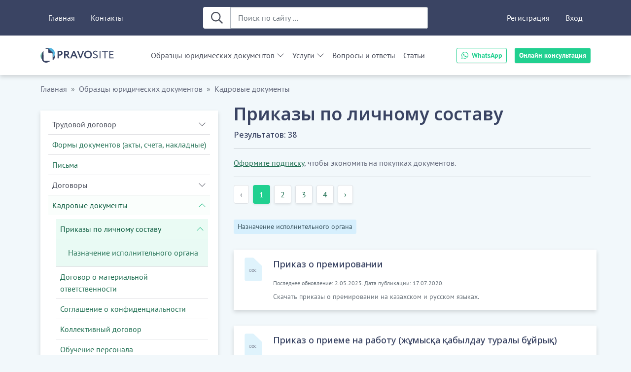

--- FILE ---
content_type: text/html; charset=UTF-8
request_url: https://pravosite.kz/documents/prikazy-po-lichnomu-sostavu
body_size: 31117
content:
<!DOCTYPE html><html lang="ru"><head><title>Приказы по личному составу РК - образец 2026 скачать - бланки и приложения</title><meta charset="UTF-8"><meta name="msapplication-tilecolor" content="#3A4463"><meta name="theme-color" content="#3A4463"><meta name="199807600fe8ac7852f8b7bf32aa4adb" content=""><meta name="wmail-verification" content="529c33c983c5c476fc61fea23edbfec0"><meta name="msvalidate.01" content="E9C8986EF0311D212DC98E27A6B9E3E9"><link rel="canonical" href="https://pravosite.kz/documents/prikazy-po-lichnomu-sostavu"><link href="https://pravosite.kz/favicon/favicon.ico?v=0.1.0" rel="shortcut icon" type="image/x-icon"/>
<link rel="apple-touch-icon" sizes="180x180" href="https://pravosite.kz/favicon/apple-touch-icon.png?v=0.1.0">
<link rel="icon" type="image/png" sizes="32x32" href="https://pravosite.kz/favicon/favicon-32x32.png?v=0.1.0">
<link rel="icon" type="image/png" sizes="16x16" href="https://pravosite.kz/favicon/favicon-16x16.png?v=0.1.0">
<link rel="mask-icon" href="https://pravosite.kz/favicon/safari-pinned-tab.svg?v=0.1.0" color="#5bbad5">

<link rel="manifest" href="https://pravosite.kz/favicon/site.webmanifest?v=0.1.0">
            <script src="https://www.google.com/recaptcha/api.js" async defer></script>
            <link id="link-stylesheet" rel="stylesheet" href="/css/gen/client/09ee58477ab727810f8aae32bde46e14.bundled.css?v=3.1.8"><script>window.App = {"original_url":"https:\/\/pravosite.kz\/documents\/prikazy-po-lichnomu-sostavu","app_url":"https:\/\/pravosite.kz","Page":{"category_id":22}}</script><script id="script-mo:base" src="https://pravosite.kz/js/mo/mo.js?v=3.1.8"></script></head><body class="sections-group body-has-header page-post-archive color-scheme-light"><input hidden type="checkbox" id="toggle-collapse" class="toggle-header-collapse js-toggle-header-collapse">
<header class="header">
  <div class="header-search-box-holder">
    <form method="get" data-method="get" action="https://pravosite.kz/posts/search" class="search-box color-scheme-bright">
  <div
    class="input-group"
  >
    <button type="submit" class="btn svg-size-24">
      <svg xmlns="http://www.w3.org/2000/svg" viewBox="0 0 512 512" width="16" height="16">
  <path fill="currentColor"
        d="M508.5 468.9L387.1 347.5c-2.3-2.3-5.3-3.5-8.5-3.5h-13.2c31.5-36.5 50.6-84 50.6-136C416 93.1 322.9 0 208 0S0 93.1 0 208s93.1 208 208 208c52 0 99.5-19.1 136-50.6v13.2c0 3.2 1.3 6.2 3.5 8.5l121.4 121.4c4.7 4.7 12.3 4.7 17 0l22.6-22.6c4.7-4.7 4.7-12.3 0-17zM208 368c-88.4 0-160-71.6-160-160S119.6 48 208 48s160 71.6 160 160-71.6 160-160 160z"/>
</svg>    </button>
    <input
      name="q"
      type="text"
      class="form-control"
      placeholder="Поиск по сайту ..."
      aria-label="Поиск по сайту ..."
    >
  </div>

</form>
  </div>

  <div class="header-brand-holder container">

    <label class="btn mobile-menu-button" for="toggle-collapse">
      Меню    </label>

      <button class="header-contacts-button" onclick="this.classList.toggle('visible')">
          <svg xmlns="http://www.w3.org/2000/svg" viewBox="0 0 448 512" width="16" height="16">
              <path d="M380.9 97.1C339 55.1 283.2 32 223.9 32c-122.4 0-222 99.6-222 222 0 39.1 10.2 77.3 29.6 111L0 480l117.7-30.9c32.4 17.7 68.9 27 106.1 27h.1c122.3 0 224.1-99.6 224.1-222 0-59.3-25.2-115-67.1-157zm-157 341.6c-33.2 0-65.7-8.9-94-25.7l-6.7-4-69.8 18.3L72 359.2l-4.4-7c-18.5-29.4-28.2-63.3-28.2-98.2 0-101.7 82.8-184.5 184.6-184.5 49.3 0 95.6 19.2 130.4 54.1 34.8 34.9 56.2 81.2 56.1 130.5 0 101.8-84.9 184.6-186.6 184.6zm101.2-138.2c-5.5-2.8-32.8-16.2-37.9-18-5.1-1.9-8.8-2.8-12.5 2.8-3.7 5.6-14.3 18-17.6 21.8-3.2 3.7-6.5 4.2-12 1.4-32.6-16.3-54-29.1-75.5-66-5.7-9.8 5.7-9.1 16.3-30.3 1.8-3.7.9-6.9-.5-9.7-1.4-2.8-12.5-30.1-17.1-41.2-4.5-10.8-9.1-9.3-12.5-9.5-3.2-.2-6.9-.2-10.6-.2-3.7 0-9.7 1.4-14.8 6.9-5.1 5.6-19.4 19-19.4 46.3 0 27.3 19.9 53.7 22.6 57.4 2.8 3.7 39.1 59.7 94.8 83.8 35.2 15.2 49 16.5 66.6 13.9 10.7-1.6 32.8-13.4 37.4-26.4 4.6-13 4.6-24.1 3.2-26.4-1.3-2.5-5-3.9-10.5-6.6z"></path>
          </svg>
      </button>

      <div onclick="document.querySelector('.header-contacts-button').classList.toggle('visible')">
          <div>

              <a href="https://wa.me/77471010095" target="_blank">
                  WhatsApp
              </a>

              <button class=""
                      data-modal-title="Онлайн консультация"
                      data-modal-subtitle="Задайте интересующий Вас вопрос и получите консультацию профессионального юриста"
                      data-appeal-subject-id="1"
                      type="button"
                      data-bs-toggle="modal"
                      data-bs-target="#js-create-appeal-request-modal"
                      aria-labelledby="js-create-appeal-request-modal-title">
                  Онлайн консультация
              </button>

          </div>
      </div>

          <a
          class="header-brand"
          href="https://pravosite.kz"
      >
        <img
            class="header-logo-img"
            src="/storage/img/logo/logo.svg"
            alt="Юридический онлайн-сервис"
        />
      </a>
    

  </div>

  <div class="header-base-responsive">
  <label class="__backdrop" for="toggle-collapse"></label>

  <div class="container header-base-responsive-container">
    <div class="main-offcanvas">

            <div class="mobile-side-menu-title">
        <label class="btn-close" aria-label="Close" for="toggle-collapse"></label>
      </div>

      <div class="main-offcanvas-body">
        <div class="main-offcanvas-body-scroll-content main-offcanvas-body-flexible">
          <div class="__top-panel-background"></div>

          <div class="header-contacts">
                        <a href="https://wa.me/77471010095" class="btn btn-primary btn-sm btn-whatsapp" target="_blank">
              <div class="header-contact-entry paint-inner-svg">
                <svg xmlns="http://www.w3.org/2000/svg" viewBox="0 0 448 512" width="16" height="16"><path d="M380.9 97.1C339 55.1 283.2 32 223.9 32c-122.4 0-222 99.6-222 222 0 39.1 10.2 77.3 29.6 111L0 480l117.7-30.9c32.4 17.7 68.9 27 106.1 27h.1c122.3 0 224.1-99.6 224.1-222 0-59.3-25.2-115-67.1-157zm-157 341.6c-33.2 0-65.7-8.9-94-25.7l-6.7-4-69.8 18.3L72 359.2l-4.4-7c-18.5-29.4-28.2-63.3-28.2-98.2 0-101.7 82.8-184.5 184.6-184.5 49.3 0 95.6 19.2 130.4 54.1 34.8 34.9 56.2 81.2 56.1 130.5 0 101.8-84.9 184.6-186.6 184.6zm101.2-138.2c-5.5-2.8-32.8-16.2-37.9-18-5.1-1.9-8.8-2.8-12.5 2.8-3.7 5.6-14.3 18-17.6 21.8-3.2 3.7-6.5 4.2-12 1.4-32.6-16.3-54-29.1-75.5-66-5.7-9.8 5.7-9.1 16.3-30.3 1.8-3.7.9-6.9-.5-9.7-1.4-2.8-12.5-30.1-17.1-41.2-4.5-10.8-9.1-9.3-12.5-9.5-3.2-.2-6.9-.2-10.6-.2-3.7 0-9.7 1.4-14.8 6.9-5.1 5.6-19.4 19-19.4 46.3 0 27.3 19.9 53.7 22.6 57.4 2.8 3.7 39.1 59.7 94.8 83.8 35.2 15.2 49 16.5 66.6 13.9 10.7-1.6 32.8-13.4 37.4-26.4 4.6-13 4.6-24.1 3.2-26.4-1.3-2.5-5-3.9-10.5-6.6z"/></svg>                <span class="__value">WhatsApp</span>
              </div>
            </a>
            <button class="btn btn-primary btn-sm button-advice" data-modal-title="Онлайн консультация" data-modal-subtitle="Задайте интересующий Вас вопрос и получите консультацию профессионального юриста" data-appeal-subject-id="1" type="button" data-bs-toggle="modal" data-bs-target="#js-create-appeal-request-modal" aria-labelledby="js-create-appeal-request-modal-title">Онлайн консультация</button>          </div>

          <a class="header-base-link" href="https://pravosite.kz">Главная</a>
                    <a class="header-base-link" href="https://pravosite.kz/contacts">Контакты</a>

          <div class="__search-box-placeholder __desktop-only"></div>

                      <a class="header-base-link" href="https://pravosite.kz/register">Регистрация</a>
            <a class="header-base-link" href="https://pravosite.kz/login">Вход</a>
          
          <div class="__flex-break __desktop-only"></div>

          <div class="__logo-placeholder __desktop-only"></div>

          <nav class="navbar-menu-collapse">

                                    <ul id="header-menu-accordion"
                class="accordion accordion-dark-theme accordion-flush header-menu-accordion js-header-menu-accordion header-categories-menu navbar-menu-list"
                style="pointer-events: all"
            >
                  <li class="accordion-item header-menu-item menu-item-id-397 --item-level-0">

      
        <div class="accordion-header">

          <a data-bs-toggle="" data-bs-toggle-overridden="collapse" href="https://pravosite.kz/documents" class="accordion-button collapsed header-navbar-menu-item --item-group --level-0 collapsed" data-bs-target="#header-menu-item-collapse-397" aria-expanded="false" aria-controls="header-menu-item-collapse-397">Образцы юридических документов</a>
        </div>
        <div
          id="header-menu-item-collapse-397"
          class="accordion-collapse collapse"
          data-bs-parent="#header-menu-accordion"
        >
          <div class="accordion-body">
                        <ul class='accordion accordion-flush'>    <li class="accordion-item header-menu-item menu-item-id-23 --item-level-1">

      
        <div class="accordion-header">

          <a data-bs-toggle="" data-bs-toggle-overridden="collapse" href="https://pravosite.kz/documents/trudovye-dogovory" class="accordion-button collapsed header-navbar-menu-item --item-group --level-1 collapsed" data-bs-target="#header-menu-item-collapse-23" aria-expanded="false" aria-controls="header-menu-item-collapse-23">Трудовой договор</a>
        </div>
        <div
          id="header-menu-item-collapse-23"
          class="accordion-collapse collapse --collapse-non-top-level"
          data-bs-parent="#header-menu-item-collapse-397"
        >
          <div class="accordion-body">
                        <ul class='accordion accordion-flush'>    <li class="accordion-item header-menu-item menu-item-id-92 --item-level-2">

          <div class="accordion-surrogate-button">
              <a
          class="header-navbar-menu-item --item-link"
          href="https://pravosite.kz/documents/trudovye-dogovory-s-distancionnymi-rabotnikami"
        >Трудовой договор для дистанционных и временных работников - образец</a>
          </div>
        </li>
        <li class="accordion-item header-menu-item menu-item-id-391 --item-level-2">

          <div class="accordion-surrogate-button">
              <a
          class="header-navbar-menu-item --item-link"
          href="https://pravosite.kz/documents/dlya-rukovoditeley-too"
        >Для руководителей ТОО</a>
          </div>
        </li>
    </ul>          </div>
        </div>

          </li>
        <li class="accordion-item header-menu-item menu-item-id-33 --item-level-1">

          <div class="accordion-surrogate-button">
              <a
          class="header-navbar-menu-item --item-link"
          href="https://pravosite.kz/documents/akty"
        >Формы документов (акты, счета, накладные)</a>
          </div>
        </li>
        <li class="accordion-item header-menu-item menu-item-id-34 --item-level-1">

          <div class="accordion-surrogate-button">
              <a
          class="header-navbar-menu-item --item-link"
          href="https://pravosite.kz/documents/pisma"
        >Письма</a>
          </div>
        </li>
        <li class="accordion-item header-menu-item menu-item-id-45 --item-level-1">

      
        <div class="accordion-header">

          <a data-bs-toggle="" data-bs-toggle-overridden="collapse" href="https://pravosite.kz/documents/dogovory" class="accordion-button collapsed header-navbar-menu-item --item-group --level-1 collapsed" data-bs-target="#header-menu-item-collapse-45" aria-expanded="false" aria-controls="header-menu-item-collapse-45">Договоры</a>
        </div>
        <div
          id="header-menu-item-collapse-45"
          class="accordion-collapse collapse --collapse-non-top-level"
          data-bs-parent="#header-menu-item-collapse-397"
        >
          <div class="accordion-body">
                        <ul class='accordion accordion-flush'>    <li class="accordion-item header-menu-item menu-item-id-10 --item-level-2">

          <div class="accordion-surrogate-button">
              <a
          class="header-navbar-menu-item --item-link"
          href="https://pravosite.kz/documents/kuplja-prodazha"
        >Купля-продажа</a>
          </div>
        </li>
        <li class="accordion-item header-menu-item menu-item-id-11 --item-level-2">

          <div class="accordion-surrogate-button">
              <a
          class="header-navbar-menu-item --item-link"
          href="https://pravosite.kz/documents/postavka"
        >Поставка товара</a>
          </div>
        </li>
        <li class="accordion-item header-menu-item menu-item-id-12 --item-level-2">

          <div class="accordion-surrogate-button">
              <a
          class="header-navbar-menu-item --item-link"
          href="https://pravosite.kz/documents/arenda"
        >Аренда</a>
          </div>
        </li>
        <li class="accordion-item header-menu-item menu-item-id-13 --item-level-2">

          <div class="accordion-surrogate-button">
              <a
          class="header-navbar-menu-item --item-link"
          href="https://pravosite.kz/documents/bezvozmezdnoe-polzovanie"
        >Безвозмездное использование</a>
          </div>
        </li>
        <li class="accordion-item header-menu-item menu-item-id-14 --item-level-2">

          <div class="accordion-surrogate-button">
              <a
          class="header-navbar-menu-item --item-link"
          href="https://pravosite.kz/documents/uslugi"
        >Услуги</a>
          </div>
        </li>
        <li class="accordion-item header-menu-item menu-item-id-15 --item-level-2">

          <div class="accordion-surrogate-button">
              <a
          class="header-navbar-menu-item --item-link"
          href="https://pravosite.kz/documents/transportnye-uslugi"
        >Транспортные услуги</a>
          </div>
        </li>
        <li class="accordion-item header-menu-item menu-item-id-16 --item-level-2">

          <div class="accordion-surrogate-button">
              <a
          class="header-navbar-menu-item --item-link"
          href="https://pravosite.kz/documents/obrazovatelnye-uslugi"
        >Образовательные услуги</a>
          </div>
        </li>
        <li class="accordion-item header-menu-item menu-item-id-17 --item-level-2">

          <div class="accordion-surrogate-button">
              <a
          class="header-navbar-menu-item --item-link"
          href="https://pravosite.kz/documents/podrjad"
        >Подряд</a>
          </div>
        </li>
        <li class="accordion-item header-menu-item menu-item-id-18 --item-level-2">

          <div class="accordion-surrogate-button">
              <a
          class="header-navbar-menu-item --item-link"
          href="https://pravosite.kz/documents/zaem"
        >Займ</a>
          </div>
        </li>
        <li class="accordion-item header-menu-item menu-item-id-19 --item-level-2">

          <div class="accordion-surrogate-button">
              <a
          class="header-navbar-menu-item --item-link"
          href="https://pravosite.kz/documents/sovmestnaja-dejatelnost"
        >Совместная деятельность (консорциум)</a>
          </div>
        </li>
        <li class="accordion-item header-menu-item menu-item-id-20 --item-level-2">

          <div class="accordion-surrogate-button">
              <a
          class="header-navbar-menu-item --item-link"
          href="https://pravosite.kz/documents/hranenie"
        >Хранение</a>
          </div>
        </li>
        <li class="accordion-item header-menu-item menu-item-id-21 --item-level-2">

          <div class="accordion-surrogate-button">
              <a
          class="header-navbar-menu-item --item-link"
          href="https://pravosite.kz/documents/perevod-dolga"
        >Перевод долга, уступка требования (цессия)</a>
          </div>
        </li>
        <li class="accordion-item header-menu-item menu-item-id-74 --item-level-2">

          <div class="accordion-surrogate-button">
              <a
          class="header-navbar-menu-item --item-link"
          href="https://pravosite.kz/documents/komissija"
        >Комиссия</a>
          </div>
        </li>
        <li class="accordion-item header-menu-item menu-item-id-250 --item-level-2">

          <div class="accordion-surrogate-button">
              <a
          class="header-navbar-menu-item --item-link"
          href="https://pravosite.kz/documents/tovarnye-znaki"
        >Использование (уступка) товарного знака</a>
          </div>
        </li>
        <li class="accordion-item header-menu-item menu-item-id-288 --item-level-2">

          <div class="accordion-surrogate-button">
              <a
          class="header-navbar-menu-item --item-link"
          href="https://pravosite.kz/documents/avtorskiy-dogovor-zakaza"
        >Авторский заказ</a>
          </div>
        </li>
        <li class="accordion-item header-menu-item menu-item-id-385 --item-level-2">

          <div class="accordion-surrogate-button">
              <a
          class="header-navbar-menu-item --item-link"
          href="https://pravosite.kz/documents/soglasheniya"
        >Соглашения</a>
          </div>
        </li>
        <li class="accordion-item header-menu-item menu-item-id-426 --item-level-2">

          <div class="accordion-surrogate-button">
              <a
          class="header-navbar-menu-item --item-link"
          href="https://pravosite.kz/documents/prochie-dokumenti-pisma-uvedomleniya-i-drugie"
        >Прочие документы (письма, уведомления и другие)</a>
          </div>
        </li>
        <li class="accordion-item header-menu-item menu-item-id-429 --item-level-2">

          <div class="accordion-surrogate-button">
              <a
          class="header-navbar-menu-item --item-link"
          href="https://pravosite.kz/documents/dogovori-v-sfere-informacionnih-tehnologij-it"
        >Информационные технологии (IT)</a>
          </div>
        </li>
    </ul>          </div>
        </div>

          </li>
        <li class="accordion-item header-menu-item menu-item-id-46 --item-level-1">

      
        <div class="accordion-header">

          <a data-bs-toggle="" data-bs-toggle-overridden="collapse" href="https://pravosite.kz/documents/kadrovye-dokumenty" class="accordion-button collapsed header-navbar-menu-item --item-group --level-1 collapsed" data-bs-target="#header-menu-item-collapse-46" aria-expanded="false" aria-controls="header-menu-item-collapse-46">Кадровые документы</a>
        </div>
        <div
          id="header-menu-item-collapse-46"
          class="accordion-collapse collapse --collapse-non-top-level"
          data-bs-parent="#header-menu-item-collapse-397"
        >
          <div class="accordion-body">
                        <ul class='accordion accordion-flush'>    <li class="accordion-item header-menu-item menu-item-id-22 --item-level-2">

          <div class="accordion-surrogate-button">
              <a
          class="header-navbar-menu-item --item-link"
          href="https://pravosite.kz/documents/prikazy-po-lichnomu-sostavu"
        >Приказы по личному составу</a>
          </div>
        </li>
        <li class="accordion-item header-menu-item menu-item-id-24 --item-level-2">

          <div class="accordion-surrogate-button">
              <a
          class="header-navbar-menu-item --item-link"
          href="https://pravosite.kz/documents/dogovor-o-materialnoj-otvetstvennosti"
        >Договор о материальной ответственности</a>
          </div>
        </li>
        <li class="accordion-item header-menu-item menu-item-id-25 --item-level-2">

          <div class="accordion-surrogate-button">
              <a
          class="header-navbar-menu-item --item-link"
          href="https://pravosite.kz/documents/soglashenie-o-konfidencialnosti"
        >Соглашение о конфиденциальности</a>
          </div>
        </li>
        <li class="accordion-item header-menu-item menu-item-id-26 --item-level-2">

          <div class="accordion-surrogate-button">
              <a
          class="header-navbar-menu-item --item-link"
          href="https://pravosite.kz/documents/kollektivnyj-dogovor"
        >Коллективный договор</a>
          </div>
        </li>
        <li class="accordion-item header-menu-item menu-item-id-160 --item-level-2">

          <div class="accordion-surrogate-button">
              <a
          class="header-navbar-menu-item --item-link"
          href="https://pravosite.kz/documents/obuchenie-personala"
        >Обучение персонала</a>
          </div>
        </li>
        <li class="accordion-item header-menu-item menu-item-id-162 --item-level-2">

          <div class="accordion-surrogate-button">
              <a
          class="header-navbar-menu-item --item-link"
          href="https://pravosite.kz/documents/dogovory-o-nekonkurencii"
        >Договор о неконкуренции</a>
          </div>
        </li>
        <li class="accordion-item header-menu-item menu-item-id-224 --item-level-2">

          <div class="accordion-surrogate-button">
              <a
          class="header-navbar-menu-item --item-link"
          href="https://pravosite.kz/documents/dolzhnostnye-instrukcii"
        >Должностные инструкции</a>
          </div>
        </li>
        <li class="accordion-item header-menu-item menu-item-id-232 --item-level-2">

          <div class="accordion-surrogate-button">
              <a
          class="header-navbar-menu-item --item-link"
          href="https://pravosite.kz/documents/dopolnitel-nye-soglasheniya"
        >Дополнительные соглашения</a>
          </div>
        </li>
        <li class="accordion-item header-menu-item menu-item-id-248 --item-level-2">

          <div class="accordion-surrogate-button">
              <a
          class="header-navbar-menu-item --item-link"
          href="https://pravosite.kz/documents/polozhenie-ob-oplate-truda"
        >Положение об оплате и стимулировании труда работников</a>
          </div>
        </li>
        <li class="accordion-item header-menu-item menu-item-id-254 --item-level-2">

          <div class="accordion-surrogate-button">
              <a
          class="header-navbar-menu-item --item-link"
          href="https://pravosite.kz/documents/prochie-dokumenty-akty-zayavleniya-uvedomleniya"
        >Прочие документы (акты, заявления, уведомления)</a>
          </div>
        </li>
    </ul>          </div>
        </div>

          </li>
        <li class="accordion-item header-menu-item menu-item-id-47 --item-level-1">

      
        <div class="accordion-header">

          <a data-bs-toggle="" data-bs-toggle-overridden="collapse" href="https://pravosite.kz/documents/korporativnye-dokumenty" class="accordion-button collapsed header-navbar-menu-item --item-group --level-1 collapsed" data-bs-target="#header-menu-item-collapse-47" aria-expanded="false" aria-controls="header-menu-item-collapse-47">Корпоративные документы</a>
        </div>
        <div
          id="header-menu-item-collapse-47"
          class="accordion-collapse collapse --collapse-non-top-level"
          data-bs-parent="#header-menu-item-collapse-397"
        >
          <div class="accordion-body">
                        <ul class='accordion accordion-flush'>    <li class="accordion-item header-menu-item menu-item-id-28 --item-level-2">

          <div class="accordion-surrogate-button">
              <a
          class="header-navbar-menu-item --item-link"
          href="https://pravosite.kz/documents/ustav"
        >Устав ТОО РК (устав товарищества с ограниченной ответственностью)</a>
          </div>
        </li>
        <li class="accordion-item header-menu-item menu-item-id-29 --item-level-2">

          <div class="accordion-surrogate-button">
              <a
          class="header-navbar-menu-item --item-link"
          href="https://pravosite.kz/documents/uchreditelnyj-dogovor"
        >Учредительный договор</a>
          </div>
        </li>
        <li class="accordion-item header-menu-item menu-item-id-30 --item-level-2">

          <div class="accordion-surrogate-button">
              <a
          class="header-navbar-menu-item --item-link"
          href="https://pravosite.kz/documents/protokol-obschego-sobranija"
        >Протокол общего собрания</a>
          </div>
        </li>
        <li class="accordion-item header-menu-item menu-item-id-31 --item-level-2">

          <div class="accordion-surrogate-button">
              <a
          class="header-navbar-menu-item --item-link"
          href="https://pravosite.kz/documents/reshenie-uchastnika"
        >Решение участника</a>
          </div>
        </li>
        <li class="accordion-item header-menu-item menu-item-id-257 --item-level-2">

          <div class="accordion-surrogate-button">
              <a
          class="header-navbar-menu-item --item-link"
          href="https://pravosite.kz/documents/nablyudatel-nyy-sovet"
        >Документы наблюдательного совета</a>
          </div>
        </li>
        <li class="accordion-item header-menu-item menu-item-id-371 --item-level-2">

          <div class="accordion-surrogate-button">
              <a
          class="header-navbar-menu-item --item-link"
          href="https://pravosite.kz/documents/pakety-dokumentov-dlya-sozdaniya-i-registracii-too"
        >Пакеты документов для регистрации, перерегистрации ТОО</a>
          </div>
        </li>
    </ul>          </div>
        </div>

          </li>
        <li class="accordion-item header-menu-item menu-item-id-48 --item-level-1">

      
        <div class="accordion-header">

          <a data-bs-toggle="" data-bs-toggle-overridden="collapse" href="https://pravosite.kz/documents/sudebnoe-proizvodstvo" class="accordion-button collapsed header-navbar-menu-item --item-group --level-1 collapsed" data-bs-target="#header-menu-item-collapse-48" aria-expanded="false" aria-controls="header-menu-item-collapse-48">Судебное производство</a>
        </div>
        <div
          id="header-menu-item-collapse-48"
          class="accordion-collapse collapse --collapse-non-top-level"
          data-bs-parent="#header-menu-item-collapse-397"
        >
          <div class="accordion-body">
                        <ul class='accordion accordion-flush'>    <li class="accordion-item header-menu-item menu-item-id-39 --item-level-2">

          <div class="accordion-surrogate-button">
              <a
          class="header-navbar-menu-item --item-link"
          href="https://pravosite.kz/documents/iskovye-zayavleniya"
        >Исковые заявления</a>
          </div>
        </li>
        <li class="accordion-item header-menu-item menu-item-id-40 --item-level-2">

          <div class="accordion-surrogate-button">
              <a
          class="header-navbar-menu-item --item-link"
          href="https://pravosite.kz/documents/zajavlenija-o-vynesenii-sudebnogo-prikaza"
        >Заявления о вынесении судебного приказа</a>
          </div>
        </li>
        <li class="accordion-item header-menu-item menu-item-id-41 --item-level-2">

          <div class="accordion-surrogate-button">
              <a
          class="header-navbar-menu-item --item-link"
          href="https://pravosite.kz/documents/hodatajstvo"
        >Ходатайства в суд</a>
          </div>
        </li>
        <li class="accordion-item header-menu-item menu-item-id-43 --item-level-2">

          <div class="accordion-surrogate-button">
              <a
          class="header-navbar-menu-item --item-link"
          href="https://pravosite.kz/documents/sudebnoe-dosudebnoe-vzyskanie"
        >Судебное/Досудебное взыскание</a>
          </div>
        </li>
        <li class="accordion-item header-menu-item menu-item-id-83 --item-level-2">

          <div class="accordion-surrogate-button">
              <a
          class="header-navbar-menu-item --item-link"
          href="https://pravosite.kz/documents/dosudebnye-pretenzii"
        >Досудебные претензии</a>
          </div>
        </li>
        <li class="accordion-item header-menu-item menu-item-id-85 --item-level-2">

          <div class="accordion-surrogate-button">
              <a
          class="header-navbar-menu-item --item-link"
          href="https://pravosite.kz/documents/zajavlenija"
        >Заявления в суд</a>
          </div>
        </li>
        <li class="accordion-item header-menu-item menu-item-id-228 --item-level-2">

          <div class="accordion-surrogate-button">
              <a
          class="header-navbar-menu-item --item-link"
          href="https://pravosite.kz/documents/ispolnitel-noe-proizvodstvo"
        >Исполнительное производство</a>
          </div>
        </li>
        <li class="accordion-item header-menu-item menu-item-id-425 --item-level-2">

          <div class="accordion-surrogate-button">
              <a
          class="header-navbar-menu-item --item-link"
          href="https://pravosite.kz/documents/primirenie-storon"
        >Примирение сторон</a>
          </div>
        </li>
    </ul>          </div>
        </div>

          </li>
        <li class="accordion-item header-menu-item menu-item-id-166 --item-level-1">

          <div class="accordion-surrogate-button">
              <a
          class="header-navbar-menu-item --item-link"
          href="https://pravosite.kz/documents/doverennosti"
        >Доверенности</a>
          </div>
        </li>
        <li class="accordion-item header-menu-item menu-item-id-340 --item-level-1">

          <div class="accordion-surrogate-button">
              <a
          class="header-navbar-menu-item --item-link"
          href="https://pravosite.kz/documents/personal-nye-dannye-1"
        >Персональные данные</a>
          </div>
        </li>
        <li class="accordion-item header-menu-item menu-item-id-436 --item-level-1">

          <div class="accordion-surrogate-button">
              <a
          class="header-navbar-menu-item --item-link"
          href="https://pravosite.kz/documents/normativnie-pravovie-akti"
        >Нормативные правовые акты</a>
          </div>
        </li>
    </ul>          </div>
        </div>

          </li>
                      <li class="accordion-item header-menu-item menu-item-id-services-menu-root --item-level-0">

      
        <div class="accordion-header">

          <a data-bs-toggle="" data-bs-toggle-overridden="collapse" href="#" class="accordion-button collapsed header-navbar-menu-item --item-group --level-0 collapsed" data-bs-target="#header-menu-item-collapse-services-menu-root" aria-expanded="false" aria-controls="header-menu-item-collapse-services-menu-root">Услуги</a>
        </div>
        <div
          id="header-menu-item-collapse-services-menu-root"
          class="accordion-collapse collapse"
          data-bs-parent="#header-menu-accordion"
        >
          <div class="accordion-body">
                        <ul class='accordion accordion-flush'>    <li class="accordion-item header-menu-item menu-item-id-service-formulation --item-level-1">

          <div class="accordion-surrogate-button">
              <a
          class="header-navbar-menu-item --item-link"
          href="https://pravosite.kz/services/formulation"
        >Разработка документов</a>
          </div>
        </li>
        <li class="accordion-item header-menu-item menu-item-id-service-consultation --item-level-1">

          <div class="accordion-surrogate-button">
              <a
          class="header-navbar-menu-item --item-link"
          href="https://pravosite.kz/services/consultation"
        >Юридические консультации</a>
          </div>
        </li>
        <li class="accordion-item header-menu-item menu-item-id-service-representation --item-level-1">

          <div class="accordion-surrogate-button">
              <a
          class="header-navbar-menu-item --item-link"
          href="https://pravosite.kz/services/representation"
        >Представительство в суде</a>
          </div>
        </li>
        <li class="accordion-item header-menu-item menu-item-id-service-outsourcing --item-level-1">

          <div class="accordion-surrogate-button">
              <a
          class="header-navbar-menu-item --item-link"
          href="https://pravosite.kz/services/outsourcing"
        >Юридический аутсорсинг</a>
          </div>
        </li>
        <li class="accordion-item header-menu-item menu-item-id-service-subscription --item-level-1">

          <div class="accordion-surrogate-button">
              <a
          class="header-navbar-menu-item --item-link"
          href="https://pravosite.kz/services/subscription"
        >Оформление подписки</a>
          </div>
        </li>
    </ul>          </div>
        </div>

          </li>
                      <li class="accordion-item header-menu-item menu-item-id-398 --item-level-0">

          <div class="accordion-surrogate-button">
              <a
          class="header-navbar-menu-item --item-link"
          href="https://pravosite.kz/questions"
        >Вопросы и ответы</a>
          </div>
        </li>
                      <li class="accordion-item header-menu-item menu-item-id-399 --item-level-0">

          <div class="accordion-surrogate-button">
              <a
          class="header-navbar-menu-item --item-link"
          href="https://pravosite.kz/articles"
        >Статьи</a>
          </div>
        </li>
                </ul>

          </nav>
        </div>
      </div>
    </div>
  </div>
</div>
</header>

<section
  class="section-breadcrumb container"
  data-ps-fragment="section-breadcrumbs"
>
  <nav aria-label="breadcrumb">
  <ol class="breadcrumb">

                      <li class="breadcrumb-item">

                                          <a href="https://pravosite.kz">Главная</a>
                    
                </li>
                              <li class="breadcrumb-item">

                                          <a href="https://pravosite.kz/documents">Образцы юридических документов</a>
                    
                </li>
                              <li class="breadcrumb-item">

                                          <a href="https://pravosite.kz/documents/kadrovye-dokumenty">Кадровые документы</a>
                    
                </li>
              
            </ol>
</nav>
</section>

  <section class="post-archive-main container">
    <div class="post-archive-aside" style="grid-area:menu">

    <script>
    window.App.Page.archiveCategoryTree =
        JSON.parse('[{"id":397,"title":"Образцы юридических документов","title_display":"Образцы юридических документов","children":[{"id":23,"title":"Трудовой договор (Еңбек шарты)","title_display":"Трудовой договор","children":[{"id":92,"title":"Трудовой договор для дистанционных и временных работников - образец","title_display":"Трудовой договор для дистанционных и временных работников - образец","children":[],"level":2,"href":"https:\/\/pravosite.kz\/documents\/trudovye-dogovory-s-distancionnymi-rabotnikami","parent_id":23},{"id":391,"title":"Для руководителей ТОО","title_display":"Для руководителей ТОО","children":[],"level":2,"href":"https:\/\/pravosite.kz\/documents\/dlya-rukovoditeley-too","parent_id":23}],"level":1,"href":"https:\/\/pravosite.kz\/documents\/trudovye-dogovory","parent_id":397},{"id":33,"title":"Формы документов (акты, счета, накладные)","title_display":"Формы документов (акты, счета, накладные)","children":[],"level":1,"href":"https:\/\/pravosite.kz\/documents\/akty","parent_id":397},{"id":34,"title":"Письма","title_display":"Письма","children":[],"level":1,"href":"https:\/\/pravosite.kz\/documents\/pisma","parent_id":397},{"id":45,"title":"Образцы договоров","title_display":"Договоры","children":[{"id":10,"title":"Договор купли-продажи в Казахстане","title_display":"Купля-продажа","children":[{"id":68,"title":"Движимое имущество","title_display":"Движимое имущество","children":[{"id":392,"title":"Юридические лица","title_display":"Юридические лица","children":[],"level":4,"href":"https:\/\/pravosite.kz\/documents\/yuridicheskie-lica","parent_id":68},{"id":393,"title":"Физические лица","title_display":"Физические лица","children":[],"level":4,"href":"https:\/\/pravosite.kz\/documents\/fizicheskie-lica-1","parent_id":68}],"level":3,"href":"https:\/\/pravosite.kz\/documents\/yuridicheskie-lica-i-individualnye-predprinimateli","parent_id":10},{"id":163,"title":"Транспортные средства","title_display":"Транспортные средства","children":[{"id":164,"title":"Физические лица","title_display":"Физические лица","children":[],"level":4,"href":"https:\/\/pravosite.kz\/documents\/fizicheskie-lica","parent_id":163},{"id":165,"title":"Юридические лица","title_display":"Юридические лица","children":[],"level":4,"href":"https:\/\/pravosite.kz\/documents\/juridicheskie-lica","parent_id":163}],"level":3,"href":"https:\/\/pravosite.kz\/documents\/prodazha-transportnyh-sredstv","parent_id":10},{"id":301,"title":"Дополнительные документы к договорам купли-продажи","title_display":"Дополнительные документы к договорам купли-продажи","children":[],"level":3,"href":"https:\/\/pravosite.kz\/documents\/dopolnitel-nye-dokumenty-k-dogovoram-kupli-prodazhi","parent_id":10}],"level":2,"href":"https:\/\/pravosite.kz\/documents\/kuplja-prodazha","parent_id":45},{"id":11,"title":"Договор поставки товара","title_display":"Поставка товара","children":[{"id":54,"title":"Продовольственные товары","title_display":"Продовольственные товары","children":[{"id":71,"title":"Долгосрочная поставка продовольственных товаров","title_display":"Долгосрочная поставка продовольственных товаров","children":[],"level":4,"href":"https:\/\/pravosite.kz\/documents\/dolgosrochnaja-postavka-prodovolstvennyh-tovarov","parent_id":54},{"id":75,"title":"Разовая поставка продовольственных товаров","title_display":"Разовая поставка продовольственных товаров","children":[],"level":4,"href":"https:\/\/pravosite.kz\/documents\/razovaja-postavka-prodovolstvennyh-tovarov","parent_id":54}],"level":3,"href":"https:\/\/pravosite.kz\/documents\/prodovolstvennye","parent_id":11},{"id":55,"title":"Непродовольственные товары","title_display":"Непродовольственные товары","children":[{"id":60,"title":"Разовая поставка непродовольственных товаров","title_display":"Разовая поставка непродовольственных товаров","children":[],"level":4,"href":"https:\/\/pravosite.kz\/documents\/razovaja-postavka","parent_id":55},{"id":67,"title":"Долгосрочная поставка непродовольственных товаров","title_display":"Долгосрочная поставка непродовольственных товаров","children":[],"level":4,"href":"https:\/\/pravosite.kz\/documents\/dolgosrochnaja-postavka","parent_id":55}],"level":3,"href":"https:\/\/pravosite.kz\/documents\/neprodovolstvennye","parent_id":11},{"id":76,"title":"Оборудование","title_display":"Оборудование","children":[{"id":77,"title":"Долгосрочная поставка оборудования","title_display":"Долгосрочная поставка оборудования","children":[],"level":4,"href":"https:\/\/pravosite.kz\/documents\/dolgosrochnaja-postavka-oborudovanija","parent_id":76},{"id":78,"title":"Разовая поставка оборудования","title_display":"Разовая поставка оборудования","children":[],"level":4,"href":"https:\/\/pravosite.kz\/documents\/razovaja-postavka-oborudovanija","parent_id":76}],"level":3,"href":"https:\/\/pravosite.kz\/documents\/postavka-oborudovanija","parent_id":11},{"id":80,"title":"Гарантийные письма","title_display":"Гарантийные письма","children":[],"level":3,"href":"https:\/\/pravosite.kz\/documents\/garantijnye-pisma","parent_id":11},{"id":87,"title":"Дополнительные документы к договорам поставки","title_display":"Дополнительные документы к договорам поставки","children":[],"level":3,"href":"https:\/\/pravosite.kz\/documents\/dopolnitel-nye-dokumenty-k-dogovoram-postavki","parent_id":11}],"level":2,"href":"https:\/\/pravosite.kz\/documents\/postavka","parent_id":45},{"id":12,"title":"Договор аренды в Казахстане","title_display":"Аренда","children":[{"id":241,"title":"Договор аренды нежилого помещения (здания, земельного участка)","title_display":"Нежилые помещения","children":[],"level":3,"href":"https:\/\/pravosite.kz\/documents\/nezhilye-pomeshheniya","parent_id":12},{"id":242,"title":"Договор аренды жилого помещения","title_display":"Жилые помещения","children":[],"level":3,"href":"https:\/\/pravosite.kz\/documents\/zhilye-pomeshheniya","parent_id":12},{"id":243,"title":"Договор аренды транспортного средства","title_display":"Транспортные средства","children":[],"level":3,"href":"https:\/\/pravosite.kz\/documents\/transportnye-sredstva","parent_id":12},{"id":253,"title":"Договор аренды оборудования","title_display":"Оборудование","children":[],"level":3,"href":"https:\/\/pravosite.kz\/documents\/oborudovanie","parent_id":12},{"id":302,"title":"Дополнительные документы к договорам аренды","title_display":"Дополнительные документы к договорам аренды","children":[],"level":3,"href":"https:\/\/pravosite.kz\/documents\/dopolnitel-nye-dokumenty-k-dogovoram-arendy-1","parent_id":12}],"level":2,"href":"https:\/\/pravosite.kz\/documents\/arenda","parent_id":45},{"id":13,"title":"Договор безвозмездного пользования имуществом (ссуда)","title_display":"Безвозмездное использование","children":[{"id":308,"title":"Договор безвозмездного пользования транспортных средств","title_display":"Транспортные средства","children":[],"level":3,"href":"https:\/\/pravosite.kz\/documents\/transportnye-sredstva-1","parent_id":13},{"id":309,"title":"Договор безвозмездного пользования движимым имуществом","title_display":"Движимое имущество","children":[],"level":3,"href":"https:\/\/pravosite.kz\/documents\/dvizhimoe-imushhestvo","parent_id":13},{"id":310,"title":"Договор безвозмездного пользования недвижимостью","title_display":"Недвижимость","children":[],"level":3,"href":"https:\/\/pravosite.kz\/documents\/nezhilye-pomeshheniya-1","parent_id":13},{"id":311,"title":"Договор безвозмездного пользования оборудованием","title_display":"Оборудование","children":[],"level":3,"href":"https:\/\/pravosite.kz\/documents\/oborudovanie-1","parent_id":13},{"id":381,"title":"Дополнительные документы к договорам ссуды","title_display":"Дополнительные документы к договорам ссуды","children":[],"level":3,"href":"https:\/\/pravosite.kz\/documents\/dopolnitel-nye-dokumenty-k-dogovoram-ssudy-1","parent_id":13}],"level":2,"href":"https:\/\/pravosite.kz\/documents\/bezvozmezdnoe-polzovanie","parent_id":45},{"id":14,"title":"Договор на оказание услуг","title_display":"Услуги","children":[{"id":269,"title":"Охранные услуги","title_display":"Охранные услуги","children":[],"level":3,"href":"https:\/\/pravosite.kz\/documents\/ohrannye-uslugi-1","parent_id":14},{"id":279,"title":"Договор на оказание консультационных услуг - образец","title_display":"Консультационные услуги","children":[],"level":3,"href":"https:\/\/pravosite.kz\/documents\/konsul-tacionnye-uslugi","parent_id":14},{"id":284,"title":"Редактирование произведения","title_display":"Редактирование произведения","children":[],"level":3,"href":"https:\/\/pravosite.kz\/documents\/uslugi-po-redaktirovaniyu","parent_id":14},{"id":285,"title":"Договор на оказание услуг по разработке стандартов организации - образец","title_display":"Разработка стандартов организации","children":[],"level":3,"href":"https:\/\/pravosite.kz\/documents\/uslugi-po-razrabotke-standartov-organizacii","parent_id":14},{"id":382,"title":"Дополнительные документы к договорам на оказание услуг","title_display":"Дополнительные документы к договорам на оказание услуг","children":[],"level":3,"href":"https:\/\/pravosite.kz\/documents\/dopolnitel-nye-dokumenty-k-dogovoram-na-okazanie-uslug","parent_id":14},{"id":423,"title":"Риэлторские услуги","title_display":"Риэлторские услуги","children":[],"level":3,"href":"https:\/\/pravosite.kz\/documents\/rieltorskie-uslugi","parent_id":14},{"id":424,"title":"Прочие услуги","title_display":"Прочие услуги","children":[],"level":3,"href":"https:\/\/pravosite.kz\/documents\/prochie-uslugi","parent_id":14},{"id":438,"title":"Договор на оказание финансовых услуг - образец","title_display":"Финансовые услуги","children":[],"level":3,"href":"https:\/\/pravosite.kz\/documents\/finansovie-uslugi","parent_id":14}],"level":2,"href":"https:\/\/pravosite.kz\/documents\/uslugi","parent_id":45},{"id":15,"title":"Договор на транспортные услуги","title_display":"Транспортные услуги","children":[{"id":304,"title":"Дополнительные документы к транспортным  договорам ","title_display":"Дополнительные документы к транспортным  договорам ","children":[],"level":3,"href":"https:\/\/pravosite.kz\/documents\/dopolnitel-nye-dokumenty-k-transportnym-dogovoram","parent_id":15},{"id":312,"title":"Договор транспортной экспедиции","title_display":"Договор транспортной экспедиции","children":[],"level":3,"href":"https:\/\/pravosite.kz\/documents\/dogovory-transportnoy-ekspedicii","parent_id":15},{"id":313,"title":"Договор перевозки грузов","title_display":"Договор перевозки грузов","children":[],"level":3,"href":"https:\/\/pravosite.kz\/documents\/dogovory-perevozki-gruzov","parent_id":15}],"level":2,"href":"https:\/\/pravosite.kz\/documents\/transportnye-uslugi","parent_id":45},{"id":16,"title":"Договор на образовательные услуги","title_display":"Образовательные услуги","children":[],"level":2,"href":"https:\/\/pravosite.kz\/documents\/obrazovatelnye-uslugi","parent_id":45},{"id":17,"title":"Подряд","title_display":"Подряд","children":[{"id":230,"title":"Договор на ремонт оборудования ","title_display":"Договор на ремонт оборудования ","children":[],"level":3,"href":"https:\/\/pravosite.kz\/documents\/remont-oborudovaniya","parent_id":17},{"id":240,"title":"Договор на монтаж системы отопления","title_display":"Договор на монтаж системы отопления","children":[],"level":3,"href":"https:\/\/pravosite.kz\/documents\/montazh-sistemy-otopleniya","parent_id":17},{"id":246,"title":"Строительный подряд","title_display":"Строительный подряд","children":[{"id":318,"title":"Юридические лица","title_display":"Юридические лица","children":[],"level":4,"href":"https:\/\/pravosite.kz\/documents\/stroitel-nyy-podryad-yuridicheskie-lica","parent_id":246},{"id":320,"title":"Физические лица (ГПХ)","title_display":"Физические лица (ГПХ)","children":[],"level":4,"href":"https:\/\/pravosite.kz\/documents\/stroitel-nyy-podryad-gph","parent_id":246}],"level":3,"href":"https:\/\/pravosite.kz\/documents\/stroitel-nyy-podryad","parent_id":17},{"id":297,"title":"Договор на выполнение работ по газификации","title_display":"Договор на выполнение работ по газификации","children":[],"level":3,"href":"https:\/\/pravosite.kz\/documents\/gazifikaciya","parent_id":17},{"id":307,"title":"Дополнительные документы к договорам подряда","title_display":"Дополнительные документы к договорам подряда","children":[],"level":3,"href":"https:\/\/pravosite.kz\/documents\/dopolnitel-nye-dokumenty-k-dogovoram-podryada","parent_id":17},{"id":317,"title":"Договор на спил (вырубку) деревьев","title_display":"Договор на спил (вырубку) деревьев","children":[],"level":3,"href":"https:\/\/pravosite.kz\/documents\/spil-vyrubka-derev-ev","parent_id":17},{"id":389,"title":"Авторский, технический надзор","title_display":"Авторский, технический надзор","children":[],"level":3,"href":"https:\/\/pravosite.kz\/documents\/avtorskiy-tehnicheskiy-nadzor","parent_id":17},{"id":395,"title":"Создание сайта","title_display":"Создание сайта","children":[],"level":3,"href":"https:\/\/pravosite.kz\/documents\/sozdanie-sayta","parent_id":17},{"id":412,"title":"Договор подряда с физическим лицом - ГПХ (общая форма)","title_display":"Договор подряда с физическим лицом - ГПХ (общая форма)","children":[],"level":3,"href":"https:\/\/pravosite.kz\/documents\/dogovor-podryada-s-fizicheskim-licom-gph-obschaya-forma","parent_id":17},{"id":413,"title":"Договор подряда между юридическими лицами (общая форма)","title_display":"Договор подряда между юридическими лицами (общая форма)","children":[],"level":3,"href":"https:\/\/pravosite.kz\/documents\/dogovor-podryada-mejdu-yuridicheskimi-licami-obschaya-forma","parent_id":17}],"level":2,"href":"https:\/\/pravosite.kz\/documents\/podrjad","parent_id":45},{"id":18,"title":"Образец договора займа в Казахстане","title_display":"Займ","children":[{"id":167,"title":"Договор займа между юридическими лицами","title_display":"Договор займа между юридическими лицами","children":[{"id":169,"title":"Договор беспроцентного займа","title_display":"Договор беспроцентного займа","children":[],"level":4,"href":"https:\/\/pravosite.kz\/documents\/dogovory-besprocentnogo-zajma","parent_id":167},{"id":170,"title":"Договор займа с выплатой вознаграждения","title_display":"Договор займа с выплатой вознаграждения","children":[],"level":4,"href":"https:\/\/pravosite.kz\/documents\/dogovor-zajma-s-vyplatoj-voznagrazhdenija","parent_id":167}],"level":3,"href":"https:\/\/pravosite.kz\/documents\/dogovor-zajma-mezhdu-juridicheskimi-licami","parent_id":18},{"id":168,"title":"Договор займа между физическими лицами","title_display":"Договор займа между физическими лицами","children":[],"level":3,"href":"https:\/\/pravosite.kz\/documents\/dogovor-zajma-mezhdu-fizicheskimi-licami","parent_id":18}],"level":2,"href":"https:\/\/pravosite.kz\/documents\/zaem","parent_id":45},{"id":19,"title":"Договор о совместной деятельности (консорциум)","title_display":"Совместная деятельность (консорциум)","children":[],"level":2,"href":"https:\/\/pravosite.kz\/documents\/sovmestnaja-dejatelnost","parent_id":45},{"id":20,"title":"Договор хранения","title_display":"Хранение","children":[{"id":305,"title":"Дополнительные документы к договорам хранения","title_display":"Дополнительные документы к договорам хранения","children":[],"level":3,"href":"https:\/\/pravosite.kz\/documents\/dopolnitel-nye-dokumenty-k-dogovoram-hraneniya","parent_id":20}],"level":2,"href":"https:\/\/pravosite.kz\/documents\/hranenie","parent_id":45},{"id":21,"title":"Договор перевода долга, договор уступки требования (цессии)","title_display":"Перевод долга, уступка требования (цессия)","children":[],"level":2,"href":"https:\/\/pravosite.kz\/documents\/perevod-dolga","parent_id":45},{"id":74,"title":"Договор комиссии","title_display":"Комиссия","children":[{"id":306,"title":"Дополнительные документы к договорам комиссии","title_display":"Дополнительные документы к договорам комиссии","children":[],"level":3,"href":"https:\/\/pravosite.kz\/documents\/dopolnitel-nye-dokumenty-k-dogovoram-komissii","parent_id":74}],"level":2,"href":"https:\/\/pravosite.kz\/documents\/komissija","parent_id":45},{"id":250,"title":"Договор на использование (уступку) товарного знака","title_display":"Использование (уступка) товарного знака","children":[],"level":2,"href":"https:\/\/pravosite.kz\/documents\/tovarnye-znaki","parent_id":45},{"id":288,"title":"Авторский договор заказа","title_display":"Авторский заказ","children":[],"level":2,"href":"https:\/\/pravosite.kz\/documents\/avtorskiy-dogovor-zakaza","parent_id":45},{"id":385,"title":"Соглашения","title_display":"Соглашения","children":[],"level":2,"href":"https:\/\/pravosite.kz\/documents\/soglasheniya","parent_id":45},{"id":426,"title":"Прочие документы (письма, уведомления и другие)","title_display":"Прочие документы (письма, уведомления и другие)","children":[],"level":2,"href":"https:\/\/pravosite.kz\/documents\/prochie-dokumenti-pisma-uvedomleniya-i-drugie","parent_id":45},{"id":429,"title":"Договоры в сфере информационных технологий (IT)","title_display":"Информационные технологии (IT)","children":[{"id":430,"title":"Договор на разработку веб-сайта","title_display":"Разработка сайта","children":[],"level":3,"href":"https:\/\/pravosite.kz\/documents\/dogovor-na-razrabotku-veb-sajta","parent_id":429},{"id":431,"title":"Договор на IT-обслуживание (IT‑аутсорсинг)","title_display":"IT-обслуживание (IT‑аутсорсинг)","children":[],"level":3,"href":"https:\/\/pravosite.kz\/documents\/dogovor-na-it-obslujivanie-itautsorsing","parent_id":429},{"id":432,"title":"Договор на продвижение в социальных сетях (SMM)","title_display":"SMM продвижение","children":[],"level":3,"href":"https:\/\/pravosite.kz\/documents\/dogovor-na-prodvijenie-v-socialnih-setyah","parent_id":429}],"level":2,"href":"https:\/\/pravosite.kz\/documents\/dogovori-v-sfere-informacionnih-tehnologij-it","parent_id":45}],"level":1,"href":"https:\/\/pravosite.kz\/documents\/dogovory","parent_id":397},{"id":46,"title":"Кадровые документы","title_display":"Кадровые документы","children":[{"id":22,"title":"Приказы по личному составу","title_display":"Приказы по личному составу","children":[{"id":178,"title":"Назначение исполнительного органа","title_display":"Назначение исполнительного органа","children":[],"level":3,"href":"https:\/\/pravosite.kz\/documents\/naznachenie-ispolnitelnogo-organa","parent_id":22}],"level":2,"href":"https:\/\/pravosite.kz\/documents\/prikazy-po-lichnomu-sostavu","parent_id":46},{"id":24,"title":"Договор о материальной ответственности","title_display":"Договор о материальной ответственности","children":[],"level":2,"href":"https:\/\/pravosite.kz\/documents\/dogovor-o-materialnoj-otvetstvennosti","parent_id":46},{"id":25,"title":"Соглашение о конфиденциальности","title_display":"Соглашение о конфиденциальности","children":[],"level":2,"href":"https:\/\/pravosite.kz\/documents\/soglashenie-o-konfidencialnosti","parent_id":46},{"id":26,"title":"Коллективный договор","title_display":"Коллективный договор","children":[],"level":2,"href":"https:\/\/pravosite.kz\/documents\/kollektivnyj-dogovor","parent_id":46},{"id":160,"title":"Обучение персонала","title_display":"Обучение персонала","children":[],"level":2,"href":"https:\/\/pravosite.kz\/documents\/obuchenie-personala","parent_id":46},{"id":162,"title":"Договор о неконкуренции","title_display":"Договор о неконкуренции","children":[],"level":2,"href":"https:\/\/pravosite.kz\/documents\/dogovory-o-nekonkurencii","parent_id":46},{"id":224,"title":"Должностные инструкции","title_display":"Должностные инструкции","children":[{"id":237,"title":"Типовые формы","title_display":"Типовые формы","children":[{"id":321,"title":"Типовая форма ДИ руководящего работника","title_display":"Типовая форма ДИ руководящего работника","children":[],"level":4,"href":"https:\/\/pravosite.kz\/documents\/rukovodyashhie-rabotniki","parent_id":237},{"id":322,"title":"Типовая форма ДИ специалиста","title_display":"Типовая форма ДИ специалиста","children":[],"level":4,"href":"https:\/\/pravosite.kz\/documents\/specialisty","parent_id":237},{"id":323,"title":"Типовая форма ДИ рабочего","title_display":"Типовая форма ДИ рабочего","children":[],"level":4,"href":"https:\/\/pravosite.kz\/documents\/rabochie","parent_id":237}],"level":3,"href":"https:\/\/pravosite.kz\/documents\/tipovye","parent_id":224},{"id":298,"title":"Общие, для всех сфер деятельности","title_display":"Общие, для всех сфер деятельности","children":[{"id":225,"title":"Должностные инструкции руководящих работников","title_display":"Должностные инструкции руководящих работников","children":[],"level":4,"href":"https:\/\/pravosite.kz\/documents\/dolzhnostnye-instrukcii-rukovodyashhih-rabotnikov","parent_id":298},{"id":226,"title":"Должностные инструкции специалистов","title_display":"Должностные инструкции специалистов","children":[],"level":4,"href":"https:\/\/pravosite.kz\/documents\/dolzhnostnye-instrukcii-specialistov","parent_id":298},{"id":227,"title":"Должностные инструкции рабочих","title_display":"Должностные инструкции рабочих","children":[],"level":4,"href":"https:\/\/pravosite.kz\/documents\/dolzhnostnye-instrukcii-rabochih","parent_id":298}],"level":3,"href":"https:\/\/pravosite.kz\/documents\/obshhie-dlya-vseh-sfer-deyatel-nosti","parent_id":224},{"id":299,"title":"Для работников торговли","title_display":"Для работников торговли","children":[],"level":3,"href":"https:\/\/pravosite.kz\/documents\/torgovlya","parent_id":224},{"id":300,"title":"Для работников общепита","title_display":"Для работников общепита","children":[],"level":3,"href":"https:\/\/pravosite.kz\/documents\/obshhestvennoe-pitanie","parent_id":224},{"id":388,"title":"Для работников гостиницы","title_display":"Для работников гостиницы","children":[],"level":3,"href":"https:\/\/pravosite.kz\/documents\/dlya-rabotnikov-gostinicy","parent_id":224},{"id":394,"title":"Для работников подрядных организаций","title_display":"Для работников подрядных организаций","children":[],"level":3,"href":"https:\/\/pravosite.kz\/documents\/dlya-rabotnikov-podryadnyh-organizaciy","parent_id":224}],"level":2,"href":"https:\/\/pravosite.kz\/documents\/dolzhnostnye-instrukcii","parent_id":46},{"id":232,"title":"Дополнительные соглашения","title_display":"Дополнительные соглашения","children":[],"level":2,"href":"https:\/\/pravosite.kz\/documents\/dopolnitel-nye-soglasheniya","parent_id":46},{"id":248,"title":"Положение об оплате и стимулировании труда работников","title_display":"Положение об оплате и стимулировании труда работников","children":[],"level":2,"href":"https:\/\/pravosite.kz\/documents\/polozhenie-ob-oplate-truda","parent_id":46},{"id":254,"title":"Прочие документы (акты, заявления, уведомления)","title_display":"Прочие документы (акты, заявления, уведомления)","children":[],"level":2,"href":"https:\/\/pravosite.kz\/documents\/prochie-dokumenty-akty-zayavleniya-uvedomleniya","parent_id":46}],"level":1,"href":"https:\/\/pravosite.kz\/documents\/kadrovye-dokumenty","parent_id":397},{"id":47,"title":"Корпоративные документы","title_display":"Корпоративные документы","children":[{"id":28,"title":"Устав ТОО РК (устав товарищества с ограниченной ответственностью)","title_display":"Устав ТОО РК (устав товарищества с ограниченной ответственностью)","children":[],"level":2,"href":"https:\/\/pravosite.kz\/documents\/ustav","parent_id":47},{"id":29,"title":"Учредительный договор","title_display":"Учредительный договор","children":[],"level":2,"href":"https:\/\/pravosite.kz\/documents\/uchreditelnyj-dogovor","parent_id":47},{"id":30,"title":"Протокол общего собрания","title_display":"Протокол общего собрания","children":[],"level":2,"href":"https:\/\/pravosite.kz\/documents\/protokol-obschego-sobranija","parent_id":47},{"id":31,"title":"Решение участника","title_display":"Решение участника","children":[],"level":2,"href":"https:\/\/pravosite.kz\/documents\/reshenie-uchastnika","parent_id":47},{"id":257,"title":"Документы наблюдательного совета","title_display":"Документы наблюдательного совета","children":[],"level":2,"href":"https:\/\/pravosite.kz\/documents\/nablyudatel-nyy-sovet","parent_id":47},{"id":371,"title":"Пакеты документов для регистрации, перерегистрации ТОО","title_display":"Пакеты документов для регистрации, перерегистрации ТОО","children":[],"level":2,"href":"https:\/\/pravosite.kz\/documents\/pakety-dokumentov-dlya-sozdaniya-i-registracii-too","parent_id":47}],"level":1,"href":"https:\/\/pravosite.kz\/documents\/korporativnye-dokumenty","parent_id":397},{"id":48,"title":"Судебное производство","title_display":"Судебное производство","children":[{"id":39,"title":"Исковые заявления","title_display":"Исковые заявления","children":[{"id":386,"title":"Семейное право","title_display":"Семейное право","children":[],"level":3,"href":"https:\/\/pravosite.kz\/documents\/semeynoe-pravo-1","parent_id":39},{"id":387,"title":"Договорное право","title_display":"Договорное право","children":[],"level":3,"href":"https:\/\/pravosite.kz\/documents\/dogovornoe-pravo-1","parent_id":39}],"level":2,"href":"https:\/\/pravosite.kz\/documents\/iskovye-zayavleniya","parent_id":48},{"id":40,"title":"Заявления о вынесении судебного приказа","title_display":"Заявления о вынесении судебного приказа","children":[],"level":2,"href":"https:\/\/pravosite.kz\/documents\/zajavlenija-o-vynesenii-sudebnogo-prikaza","parent_id":48},{"id":41,"title":"Ходатайства в суд","title_display":"Ходатайства в суд","children":[],"level":2,"href":"https:\/\/pravosite.kz\/documents\/hodatajstvo","parent_id":48},{"id":43,"title":"Судебное\/Досудебное взыскание","title_display":"Судебное\/Досудебное взыскание","children":[],"level":2,"href":"https:\/\/pravosite.kz\/documents\/sudebnoe-dosudebnoe-vzyskanie","parent_id":48},{"id":83,"title":"Досудебные претензии","title_display":"Досудебные претензии","children":[],"level":2,"href":"https:\/\/pravosite.kz\/documents\/dosudebnye-pretenzii","parent_id":48},{"id":85,"title":"Заявления в суд","title_display":"Заявления в суд","children":[],"level":2,"href":"https:\/\/pravosite.kz\/documents\/zajavlenija","parent_id":48},{"id":228,"title":"Исполнительное производство","title_display":"Исполнительное производство","children":[],"level":2,"href":"https:\/\/pravosite.kz\/documents\/ispolnitel-noe-proizvodstvo","parent_id":48},{"id":425,"title":"Примирение сторон","title_display":"Примирение сторон","children":[],"level":2,"href":"https:\/\/pravosite.kz\/documents\/primirenie-storon","parent_id":48}],"level":1,"href":"https:\/\/pravosite.kz\/documents\/sudebnoe-proizvodstvo","parent_id":397},{"id":166,"title":"Доверенности","title_display":"Доверенности","children":[],"level":1,"href":"https:\/\/pravosite.kz\/documents\/doverennosti","parent_id":397},{"id":340,"title":"Персональные данные","title_display":"Персональные данные","children":[],"level":1,"href":"https:\/\/pravosite.kz\/documents\/personal-nye-dannye-1","parent_id":397},{"id":436,"title":"Нормативные правовые акты","title_display":"Нормативные правовые акты","children":[],"level":1,"href":"https:\/\/pravosite.kz\/documents\/normativnie-pravovie-akti","parent_id":397}],"level":0,"href":"https:\/\/pravosite.kz\/documents","parent_id":null}]');
</script>
<section
  class="section-categories-menu"
  id="v-section-categories-menu"
  data-category-id=""
>
</section>

    
</div><section
  id="v-section-post-archive-catalog"
  class="section-post-archive-catalog"
  data-ps-fragment="section-post-archive-catalog"
  style="grid-area: catalog;"
>
    <div class="anchor-with-header-offset" id="anchor-section-post-archive-catalog"></div>
  <div class="catalog-head">
    <h1 class="catalog-title">Приказы по личному составу</h1>
    <div class="h6">Результатов: 38</div>

          <hr>
      <div class="subscription-offer-box">
  <p><a href="https://pravosite.kz/services/subscription">Оформите подписку</a>, чтобы экономить на покупках документов.</p>
</div>
      <hr>
    
  </div>

  
      <div class="catalog-pagination-top catalog-pagination mt">
      <nav class="pagination-nav" aria-label="Навигация по страницам">
    <ul class="pagination">

              <li class="page-item disabled" aria-disabled="true" aria-label="Предыдущая страница">
          <span class="page-link" aria-hidden="true">&lsaquo;</span>
        </li>
      
      
        
                  
                          <li class="page-item active" aria-current="page"><span class="page-link">1</span></li>
            
          
                          <li class="page-item">
                  <a
                          class="page-link js-navigate-on-click"
                          href="https://pravosite.kz/documents/prikazy-po-lichnomu-sostavu?page=2"
                      data-ps-href="https://pravosite.kz/documents/prikazy-po-lichnomu-sostavu?page=2"                          data-ps-category-id="22"
                  >2</a>
              </li>
            
          
                          <li class="page-item">
                  <a
                          class="page-link js-navigate-on-click"
                          href="https://pravosite.kz/documents/prikazy-po-lichnomu-sostavu?page=3"
                      data-ps-href="https://pravosite.kz/documents/prikazy-po-lichnomu-sostavu?page=3"                          data-ps-category-id="22"
                  >3</a>
              </li>
            
          
                          <li class="page-item">
                  <a
                          class="page-link js-navigate-on-click"
                          href="https://pravosite.kz/documents/prikazy-po-lichnomu-sostavu?page=4"
                      data-ps-href="https://pravosite.kz/documents/prikazy-po-lichnomu-sostavu?page=4"                          data-ps-category-id="22"
                  >4</a>
              </li>
            
                  
      
              <li class="page-item">
          <a
                  class="page-link js-navigate-on-click"
                  href="https://pravosite.kz/documents/prikazy-po-lichnomu-sostavu?page=2"
                  rel="next"
                aria-label="Следующая страница"
              data-ps-href="https://pravosite.kz/documents/prikazy-po-lichnomu-sostavu?page=2"                  data-ps-category-id="22"
          >&rsaquo;</a>
        </li>
      
    </ul>
  </nav>

    </div>
  
  <div class="catalog-list mt-2">

      <div class="menu">

          <a href="https://pravosite.kz/documents/naznachenie-ispolnitelnogo-organa" class="btn btn-primary btn-sm button-advice">
    Назначение исполнительного органа</a>
      </div>

    <div class="post-tile --has-icon --has-no-picture">

  <a
    class="stretched-link tile-float-left post-tile-stretched-link" style="grid-area: title"
    href="https://pravosite.kz/documents/post/1007-prikaz-o-premirovanii"
  >
    <p class="post-tile-title"><span>Приказ о премировании</span></p>
  </a>

  
      <div class="post-tile-icon tile-float-left" style="grid-area: icon"><svg width="53" height="71" viewBox="0 0 53 71" fill="none" xmlns="http://www.w3.org/2000/svg">
<path d="M0.113281 5.35461C0.113281 2.55402 2.38361 0.283691 5.1842 0.283691H24.3227C25.6305 0.283691 26.8876 0.788901 27.8317 1.69382L51.2889 24.1781C52.2867 25.1345 52.8509 26.4568 52.8509 27.8389V65.1915C52.8509 67.9921 50.5805 70.2624 47.7799 70.2624H5.18421C2.38361 70.2624 0.113281 67.9921 0.113281 65.1915V5.35461Z" fill="#DFF3FC"/>
<path d="M15.2608 34.9286C15.4021 34.9063 15.5583 34.8914 15.7293 34.8839C15.9078 34.8691 16.09 34.8616 16.276 34.8616C16.4693 34.8542 16.6553 34.8505 16.8338 34.8505C17.0197 34.843 17.1908 34.8393 17.3469 34.8393C17.9717 34.8393 18.5109 34.936 18.9646 35.1294C19.4257 35.3228 19.805 35.5942 20.1025 35.9438C20.4 36.2859 20.6194 36.6987 20.7607 37.1821C20.9094 37.6655 20.9838 38.1973 20.9838 38.7774C20.9838 39.3055 20.9132 39.8149 20.7718 40.3058C20.638 40.7892 20.4223 41.2206 20.1248 41.5999C19.8273 41.9717 19.4406 42.273 18.9646 42.5035C18.4886 42.7266 17.9122 42.8382 17.2354 42.8382C17.1164 42.8382 16.9602 42.8345 16.7668 42.827C16.5809 42.827 16.3875 42.8196 16.1867 42.8047C15.9859 42.7973 15.8 42.7899 15.6289 42.7824C15.4579 42.775 15.3351 42.7638 15.2608 42.7489V34.9286ZM17.3693 35.6649C17.2726 35.6649 17.1647 35.6649 17.0457 35.6649C16.9342 35.6649 16.8226 35.6686 16.711 35.676C16.5995 35.6835 16.4954 35.6909 16.3987 35.6983C16.3094 35.7058 16.2388 35.7132 16.1867 35.7207V41.968C16.2239 41.9755 16.2946 41.9829 16.3987 41.9903C16.5028 41.9903 16.6106 41.9941 16.7222 42.0015C16.8338 42.0015 16.9416 42.0052 17.0457 42.0127C17.1498 42.0127 17.2205 42.0127 17.2577 42.0127C17.7783 42.0127 18.2134 41.9234 18.5629 41.7449C18.9199 41.5664 19.2026 41.3284 19.4108 41.0309C19.6265 40.726 19.779 40.3802 19.8682 39.9934C19.9575 39.5992 20.0021 39.1939 20.0021 38.7774C20.0021 38.413 19.9612 38.0485 19.8794 37.6841C19.7975 37.3122 19.6562 36.9776 19.4554 36.6801C19.2546 36.3826 18.9832 36.1409 18.641 35.9549C18.3064 35.7616 17.8824 35.6649 17.3693 35.6649ZM22.2366 38.8332C22.2366 37.5316 22.5118 36.535 23.0621 35.8434C23.6125 35.1443 24.3971 34.7947 25.4161 34.7947C25.9664 34.7947 26.4424 34.8914 26.844 35.0848C27.2456 35.2781 27.5766 35.5533 27.8369 35.9103C28.1047 36.2599 28.3018 36.6838 28.4282 37.1821C28.5546 37.673 28.6178 38.2233 28.6178 38.8332C28.6178 40.1347 28.3389 41.135 27.7811 41.8342C27.2308 42.5258 26.4424 42.8717 25.4161 42.8717C24.8731 42.8717 24.4009 42.775 23.9992 42.5816C23.6051 42.3882 23.2741 42.1168 23.0064 41.7672C22.7461 41.4102 22.5527 40.9863 22.4262 40.4954C22.2998 39.9971 22.2366 39.443 22.2366 38.8332ZM23.2183 38.8332C23.2183 39.2645 23.2592 39.6736 23.341 40.0603C23.4303 40.4471 23.5642 40.7892 23.7427 41.0867C23.9212 41.3768 24.148 41.611 24.4232 41.7895C24.7058 41.9606 25.0368 42.0461 25.4161 42.0461C26.1077 42.0461 26.6507 41.7858 27.0448 41.2652C27.439 40.7371 27.6361 39.9265 27.6361 38.8332C27.6361 38.4093 27.5915 38.0039 27.5022 37.6172C27.4204 37.223 27.2866 36.8809 27.1006 36.5908C26.9221 36.2933 26.6916 36.0591 26.4089 35.888C26.1338 35.7095 25.8028 35.6202 25.4161 35.6202C24.7318 35.6202 24.1926 35.8843 23.7984 36.4123C23.4117 36.9329 23.2183 37.7399 23.2183 38.8332ZM35.1842 42.4143C34.9611 42.5853 34.6785 42.7043 34.3363 42.7713C33.9942 42.8382 33.6298 42.8717 33.2431 42.8717C32.7745 42.8717 32.3357 42.7936 31.9266 42.6374C31.5176 42.4738 31.1606 42.2283 30.8557 41.9011C30.5507 41.5738 30.309 41.1574 30.1305 40.6516C29.952 40.1384 29.8628 39.5323 29.8628 38.8332C29.8628 38.1043 29.9595 37.487 30.1528 36.9813C30.3536 36.4681 30.614 36.0516 30.9338 35.7318C31.261 35.4046 31.6254 35.1666 32.0271 35.0178C32.4287 34.8691 32.8377 34.7947 33.2542 34.7947C33.7005 34.7947 34.0649 34.8207 34.3475 34.8728C34.6301 34.9174 34.8718 34.9806 35.0726 35.0624L34.8495 35.8768C34.4925 35.7058 33.9831 35.6202 33.3212 35.6202C33.0162 35.6202 32.715 35.676 32.4175 35.7876C32.12 35.8991 31.8523 36.0814 31.6143 36.3342C31.3837 36.5871 31.1978 36.9181 31.0565 37.3271C30.9152 37.7362 30.8445 38.2382 30.8445 38.8332C30.8445 39.3687 30.9114 39.8372 31.0453 40.2388C31.1792 40.6405 31.3614 40.9751 31.592 41.2429C31.83 41.5106 32.1051 41.7114 32.4175 41.8453C32.7373 41.9792 33.0832 42.0461 33.455 42.0461C33.7897 42.0461 34.0798 42.0127 34.3252 41.9457C34.5781 41.8788 34.79 41.7932 34.9611 41.6891L35.1842 42.4143Z" fill="#64697B"/>
</svg>
</div>
  
  <div class="post-tile-intro tile-float-left font-size-xs text-secondary" style="grid-area: intro">Последнее обновление: 2.05.2025. Дата публикации: 17.07.2020.</div>
  <div class="post-tile-description tile-float-left font-size-sm text-secondary" style="grid-area: desc"><span>Скачать приказы о премировании на казахском и русском языках.</span></div>

    <div class="post-tile-price tile-float-right" style="grid-area: price">
        
        
    </div>

</div>
<div class="post-tile --has-icon --has-no-picture">

  <a
    class="stretched-link tile-float-left post-tile-stretched-link" style="grid-area: title"
    href="https://pravosite.kz/documents/post/400-prikaz-o-prieme-na-rabotu"
  >
    <p class="post-tile-title"><span>Приказ о приеме на работу (жұмысқа қабылдау туралы бұйрық)</span></p>
  </a>

  
      <div class="post-tile-icon tile-float-left" style="grid-area: icon"><svg width="53" height="71" viewBox="0 0 53 71" fill="none" xmlns="http://www.w3.org/2000/svg">
<path d="M0.113281 5.35461C0.113281 2.55402 2.38361 0.283691 5.1842 0.283691H24.3227C25.6305 0.283691 26.8876 0.788901 27.8317 1.69382L51.2889 24.1781C52.2867 25.1345 52.8509 26.4568 52.8509 27.8389V65.1915C52.8509 67.9921 50.5805 70.2624 47.7799 70.2624H5.18421C2.38361 70.2624 0.113281 67.9921 0.113281 65.1915V5.35461Z" fill="#DFF3FC"/>
<path d="M15.2608 34.9286C15.4021 34.9063 15.5583 34.8914 15.7293 34.8839C15.9078 34.8691 16.09 34.8616 16.276 34.8616C16.4693 34.8542 16.6553 34.8505 16.8338 34.8505C17.0197 34.843 17.1908 34.8393 17.3469 34.8393C17.9717 34.8393 18.5109 34.936 18.9646 35.1294C19.4257 35.3228 19.805 35.5942 20.1025 35.9438C20.4 36.2859 20.6194 36.6987 20.7607 37.1821C20.9094 37.6655 20.9838 38.1973 20.9838 38.7774C20.9838 39.3055 20.9132 39.8149 20.7718 40.3058C20.638 40.7892 20.4223 41.2206 20.1248 41.5999C19.8273 41.9717 19.4406 42.273 18.9646 42.5035C18.4886 42.7266 17.9122 42.8382 17.2354 42.8382C17.1164 42.8382 16.9602 42.8345 16.7668 42.827C16.5809 42.827 16.3875 42.8196 16.1867 42.8047C15.9859 42.7973 15.8 42.7899 15.6289 42.7824C15.4579 42.775 15.3351 42.7638 15.2608 42.7489V34.9286ZM17.3693 35.6649C17.2726 35.6649 17.1647 35.6649 17.0457 35.6649C16.9342 35.6649 16.8226 35.6686 16.711 35.676C16.5995 35.6835 16.4954 35.6909 16.3987 35.6983C16.3094 35.7058 16.2388 35.7132 16.1867 35.7207V41.968C16.2239 41.9755 16.2946 41.9829 16.3987 41.9903C16.5028 41.9903 16.6106 41.9941 16.7222 42.0015C16.8338 42.0015 16.9416 42.0052 17.0457 42.0127C17.1498 42.0127 17.2205 42.0127 17.2577 42.0127C17.7783 42.0127 18.2134 41.9234 18.5629 41.7449C18.9199 41.5664 19.2026 41.3284 19.4108 41.0309C19.6265 40.726 19.779 40.3802 19.8682 39.9934C19.9575 39.5992 20.0021 39.1939 20.0021 38.7774C20.0021 38.413 19.9612 38.0485 19.8794 37.6841C19.7975 37.3122 19.6562 36.9776 19.4554 36.6801C19.2546 36.3826 18.9832 36.1409 18.641 35.9549C18.3064 35.7616 17.8824 35.6649 17.3693 35.6649ZM22.2366 38.8332C22.2366 37.5316 22.5118 36.535 23.0621 35.8434C23.6125 35.1443 24.3971 34.7947 25.4161 34.7947C25.9664 34.7947 26.4424 34.8914 26.844 35.0848C27.2456 35.2781 27.5766 35.5533 27.8369 35.9103C28.1047 36.2599 28.3018 36.6838 28.4282 37.1821C28.5546 37.673 28.6178 38.2233 28.6178 38.8332C28.6178 40.1347 28.3389 41.135 27.7811 41.8342C27.2308 42.5258 26.4424 42.8717 25.4161 42.8717C24.8731 42.8717 24.4009 42.775 23.9992 42.5816C23.6051 42.3882 23.2741 42.1168 23.0064 41.7672C22.7461 41.4102 22.5527 40.9863 22.4262 40.4954C22.2998 39.9971 22.2366 39.443 22.2366 38.8332ZM23.2183 38.8332C23.2183 39.2645 23.2592 39.6736 23.341 40.0603C23.4303 40.4471 23.5642 40.7892 23.7427 41.0867C23.9212 41.3768 24.148 41.611 24.4232 41.7895C24.7058 41.9606 25.0368 42.0461 25.4161 42.0461C26.1077 42.0461 26.6507 41.7858 27.0448 41.2652C27.439 40.7371 27.6361 39.9265 27.6361 38.8332C27.6361 38.4093 27.5915 38.0039 27.5022 37.6172C27.4204 37.223 27.2866 36.8809 27.1006 36.5908C26.9221 36.2933 26.6916 36.0591 26.4089 35.888C26.1338 35.7095 25.8028 35.6202 25.4161 35.6202C24.7318 35.6202 24.1926 35.8843 23.7984 36.4123C23.4117 36.9329 23.2183 37.7399 23.2183 38.8332ZM35.1842 42.4143C34.9611 42.5853 34.6785 42.7043 34.3363 42.7713C33.9942 42.8382 33.6298 42.8717 33.2431 42.8717C32.7745 42.8717 32.3357 42.7936 31.9266 42.6374C31.5176 42.4738 31.1606 42.2283 30.8557 41.9011C30.5507 41.5738 30.309 41.1574 30.1305 40.6516C29.952 40.1384 29.8628 39.5323 29.8628 38.8332C29.8628 38.1043 29.9595 37.487 30.1528 36.9813C30.3536 36.4681 30.614 36.0516 30.9338 35.7318C31.261 35.4046 31.6254 35.1666 32.0271 35.0178C32.4287 34.8691 32.8377 34.7947 33.2542 34.7947C33.7005 34.7947 34.0649 34.8207 34.3475 34.8728C34.6301 34.9174 34.8718 34.9806 35.0726 35.0624L34.8495 35.8768C34.4925 35.7058 33.9831 35.6202 33.3212 35.6202C33.0162 35.6202 32.715 35.676 32.4175 35.7876C32.12 35.8991 31.8523 36.0814 31.6143 36.3342C31.3837 36.5871 31.1978 36.9181 31.0565 37.3271C30.9152 37.7362 30.8445 38.2382 30.8445 38.8332C30.8445 39.3687 30.9114 39.8372 31.0453 40.2388C31.1792 40.6405 31.3614 40.9751 31.592 41.2429C31.83 41.5106 32.1051 41.7114 32.4175 41.8453C32.7373 41.9792 33.0832 42.0461 33.455 42.0461C33.7897 42.0461 34.0798 42.0127 34.3252 41.9457C34.5781 41.8788 34.79 41.7932 34.9611 41.6891L35.1842 42.4143Z" fill="#64697B"/>
</svg>
</div>
  
  <div class="post-tile-intro tile-float-left font-size-xs text-secondary" style="grid-area: intro">Последнее обновление: 21.01.2025. Дата публикации: 9.11.2019.</div>
  <div class="post-tile-description tile-float-left font-size-sm text-secondary" style="grid-area: desc"><span>Приказ о приеме на работу на казахском и русском языках.</span></div>

    <div class="post-tile-price tile-float-right" style="grid-area: price">
        
        
    </div>

</div>
<div class="post-tile --has-icon --has-no-picture">

  <a
    class="stretched-link tile-float-left post-tile-stretched-link" style="grid-area: title"
    href="https://pravosite.kz/documents/post/692-prikaz-o-predostavlenii-ezhegodnogo-oplachivaemogo-trudovogo-otpuska"
  >
    <p class="post-tile-title"><span>Приказ о предоставлении работнику ежегодного оплачиваемого трудового отпуска (жыл сайынғы ақылы еңбек демалысын беру туралы бұйрық)</span></p>
  </a>

  
      <div class="post-tile-icon tile-float-left" style="grid-area: icon"><svg width="53" height="71" viewBox="0 0 53 71" fill="none" xmlns="http://www.w3.org/2000/svg">
<path d="M0.113281 5.35461C0.113281 2.55402 2.38361 0.283691 5.1842 0.283691H24.3227C25.6305 0.283691 26.8876 0.788901 27.8317 1.69382L51.2889 24.1781C52.2867 25.1345 52.8509 26.4568 52.8509 27.8389V65.1915C52.8509 67.9921 50.5805 70.2624 47.7799 70.2624H5.18421C2.38361 70.2624 0.113281 67.9921 0.113281 65.1915V5.35461Z" fill="#DFF3FC"/>
<path d="M15.2608 34.9286C15.4021 34.9063 15.5583 34.8914 15.7293 34.8839C15.9078 34.8691 16.09 34.8616 16.276 34.8616C16.4693 34.8542 16.6553 34.8505 16.8338 34.8505C17.0197 34.843 17.1908 34.8393 17.3469 34.8393C17.9717 34.8393 18.5109 34.936 18.9646 35.1294C19.4257 35.3228 19.805 35.5942 20.1025 35.9438C20.4 36.2859 20.6194 36.6987 20.7607 37.1821C20.9094 37.6655 20.9838 38.1973 20.9838 38.7774C20.9838 39.3055 20.9132 39.8149 20.7718 40.3058C20.638 40.7892 20.4223 41.2206 20.1248 41.5999C19.8273 41.9717 19.4406 42.273 18.9646 42.5035C18.4886 42.7266 17.9122 42.8382 17.2354 42.8382C17.1164 42.8382 16.9602 42.8345 16.7668 42.827C16.5809 42.827 16.3875 42.8196 16.1867 42.8047C15.9859 42.7973 15.8 42.7899 15.6289 42.7824C15.4579 42.775 15.3351 42.7638 15.2608 42.7489V34.9286ZM17.3693 35.6649C17.2726 35.6649 17.1647 35.6649 17.0457 35.6649C16.9342 35.6649 16.8226 35.6686 16.711 35.676C16.5995 35.6835 16.4954 35.6909 16.3987 35.6983C16.3094 35.7058 16.2388 35.7132 16.1867 35.7207V41.968C16.2239 41.9755 16.2946 41.9829 16.3987 41.9903C16.5028 41.9903 16.6106 41.9941 16.7222 42.0015C16.8338 42.0015 16.9416 42.0052 17.0457 42.0127C17.1498 42.0127 17.2205 42.0127 17.2577 42.0127C17.7783 42.0127 18.2134 41.9234 18.5629 41.7449C18.9199 41.5664 19.2026 41.3284 19.4108 41.0309C19.6265 40.726 19.779 40.3802 19.8682 39.9934C19.9575 39.5992 20.0021 39.1939 20.0021 38.7774C20.0021 38.413 19.9612 38.0485 19.8794 37.6841C19.7975 37.3122 19.6562 36.9776 19.4554 36.6801C19.2546 36.3826 18.9832 36.1409 18.641 35.9549C18.3064 35.7616 17.8824 35.6649 17.3693 35.6649ZM22.2366 38.8332C22.2366 37.5316 22.5118 36.535 23.0621 35.8434C23.6125 35.1443 24.3971 34.7947 25.4161 34.7947C25.9664 34.7947 26.4424 34.8914 26.844 35.0848C27.2456 35.2781 27.5766 35.5533 27.8369 35.9103C28.1047 36.2599 28.3018 36.6838 28.4282 37.1821C28.5546 37.673 28.6178 38.2233 28.6178 38.8332C28.6178 40.1347 28.3389 41.135 27.7811 41.8342C27.2308 42.5258 26.4424 42.8717 25.4161 42.8717C24.8731 42.8717 24.4009 42.775 23.9992 42.5816C23.6051 42.3882 23.2741 42.1168 23.0064 41.7672C22.7461 41.4102 22.5527 40.9863 22.4262 40.4954C22.2998 39.9971 22.2366 39.443 22.2366 38.8332ZM23.2183 38.8332C23.2183 39.2645 23.2592 39.6736 23.341 40.0603C23.4303 40.4471 23.5642 40.7892 23.7427 41.0867C23.9212 41.3768 24.148 41.611 24.4232 41.7895C24.7058 41.9606 25.0368 42.0461 25.4161 42.0461C26.1077 42.0461 26.6507 41.7858 27.0448 41.2652C27.439 40.7371 27.6361 39.9265 27.6361 38.8332C27.6361 38.4093 27.5915 38.0039 27.5022 37.6172C27.4204 37.223 27.2866 36.8809 27.1006 36.5908C26.9221 36.2933 26.6916 36.0591 26.4089 35.888C26.1338 35.7095 25.8028 35.6202 25.4161 35.6202C24.7318 35.6202 24.1926 35.8843 23.7984 36.4123C23.4117 36.9329 23.2183 37.7399 23.2183 38.8332ZM35.1842 42.4143C34.9611 42.5853 34.6785 42.7043 34.3363 42.7713C33.9942 42.8382 33.6298 42.8717 33.2431 42.8717C32.7745 42.8717 32.3357 42.7936 31.9266 42.6374C31.5176 42.4738 31.1606 42.2283 30.8557 41.9011C30.5507 41.5738 30.309 41.1574 30.1305 40.6516C29.952 40.1384 29.8628 39.5323 29.8628 38.8332C29.8628 38.1043 29.9595 37.487 30.1528 36.9813C30.3536 36.4681 30.614 36.0516 30.9338 35.7318C31.261 35.4046 31.6254 35.1666 32.0271 35.0178C32.4287 34.8691 32.8377 34.7947 33.2542 34.7947C33.7005 34.7947 34.0649 34.8207 34.3475 34.8728C34.6301 34.9174 34.8718 34.9806 35.0726 35.0624L34.8495 35.8768C34.4925 35.7058 33.9831 35.6202 33.3212 35.6202C33.0162 35.6202 32.715 35.676 32.4175 35.7876C32.12 35.8991 31.8523 36.0814 31.6143 36.3342C31.3837 36.5871 31.1978 36.9181 31.0565 37.3271C30.9152 37.7362 30.8445 38.2382 30.8445 38.8332C30.8445 39.3687 30.9114 39.8372 31.0453 40.2388C31.1792 40.6405 31.3614 40.9751 31.592 41.2429C31.83 41.5106 32.1051 41.7114 32.4175 41.8453C32.7373 41.9792 33.0832 42.0461 33.455 42.0461C33.7897 42.0461 34.0798 42.0127 34.3252 41.9457C34.5781 41.8788 34.79 41.7932 34.9611 41.6891L35.1842 42.4143Z" fill="#64697B"/>
</svg>
</div>
  
  <div class="post-tile-intro tile-float-left font-size-xs text-secondary" style="grid-area: intro">Последнее обновление: 30.05.2023. Дата публикации: 31.03.2020.</div>
  <div class="post-tile-description tile-float-left font-size-sm text-secondary" style="grid-area: desc"><span>Скачать документы о предоставлении ежегодного оплачиваемого трудового отпуска на казахском и русском языках (приказ, заявление работника).</span></div>

    <div class="post-tile-price tile-float-right" style="grid-area: price">
        
        
    </div>

</div>
<div class="post-tile --has-icon --has-no-picture">

  <a
    class="stretched-link tile-float-left post-tile-stretched-link" style="grid-area: title"
    href="https://pravosite.kz/documents/post/1006-prikaz-ob-okazanii-material-noy-pomoshhi"
  >
    <p class="post-tile-title"><span>Приказ об оказании материальной помощи работнику (материалдық көмек көрсету туралы бұйрық)</span></p>
  </a>

  
      <div class="post-tile-icon tile-float-left" style="grid-area: icon"><svg width="53" height="71" viewBox="0 0 53 71" fill="none" xmlns="http://www.w3.org/2000/svg">
<path d="M0.113281 5.35461C0.113281 2.55402 2.38361 0.283691 5.1842 0.283691H24.3227C25.6305 0.283691 26.8876 0.788901 27.8317 1.69382L51.2889 24.1781C52.2867 25.1345 52.8509 26.4568 52.8509 27.8389V65.1915C52.8509 67.9921 50.5805 70.2624 47.7799 70.2624H5.18421C2.38361 70.2624 0.113281 67.9921 0.113281 65.1915V5.35461Z" fill="#DFF3FC"/>
<path d="M15.2608 34.9286C15.4021 34.9063 15.5583 34.8914 15.7293 34.8839C15.9078 34.8691 16.09 34.8616 16.276 34.8616C16.4693 34.8542 16.6553 34.8505 16.8338 34.8505C17.0197 34.843 17.1908 34.8393 17.3469 34.8393C17.9717 34.8393 18.5109 34.936 18.9646 35.1294C19.4257 35.3228 19.805 35.5942 20.1025 35.9438C20.4 36.2859 20.6194 36.6987 20.7607 37.1821C20.9094 37.6655 20.9838 38.1973 20.9838 38.7774C20.9838 39.3055 20.9132 39.8149 20.7718 40.3058C20.638 40.7892 20.4223 41.2206 20.1248 41.5999C19.8273 41.9717 19.4406 42.273 18.9646 42.5035C18.4886 42.7266 17.9122 42.8382 17.2354 42.8382C17.1164 42.8382 16.9602 42.8345 16.7668 42.827C16.5809 42.827 16.3875 42.8196 16.1867 42.8047C15.9859 42.7973 15.8 42.7899 15.6289 42.7824C15.4579 42.775 15.3351 42.7638 15.2608 42.7489V34.9286ZM17.3693 35.6649C17.2726 35.6649 17.1647 35.6649 17.0457 35.6649C16.9342 35.6649 16.8226 35.6686 16.711 35.676C16.5995 35.6835 16.4954 35.6909 16.3987 35.6983C16.3094 35.7058 16.2388 35.7132 16.1867 35.7207V41.968C16.2239 41.9755 16.2946 41.9829 16.3987 41.9903C16.5028 41.9903 16.6106 41.9941 16.7222 42.0015C16.8338 42.0015 16.9416 42.0052 17.0457 42.0127C17.1498 42.0127 17.2205 42.0127 17.2577 42.0127C17.7783 42.0127 18.2134 41.9234 18.5629 41.7449C18.9199 41.5664 19.2026 41.3284 19.4108 41.0309C19.6265 40.726 19.779 40.3802 19.8682 39.9934C19.9575 39.5992 20.0021 39.1939 20.0021 38.7774C20.0021 38.413 19.9612 38.0485 19.8794 37.6841C19.7975 37.3122 19.6562 36.9776 19.4554 36.6801C19.2546 36.3826 18.9832 36.1409 18.641 35.9549C18.3064 35.7616 17.8824 35.6649 17.3693 35.6649ZM22.2366 38.8332C22.2366 37.5316 22.5118 36.535 23.0621 35.8434C23.6125 35.1443 24.3971 34.7947 25.4161 34.7947C25.9664 34.7947 26.4424 34.8914 26.844 35.0848C27.2456 35.2781 27.5766 35.5533 27.8369 35.9103C28.1047 36.2599 28.3018 36.6838 28.4282 37.1821C28.5546 37.673 28.6178 38.2233 28.6178 38.8332C28.6178 40.1347 28.3389 41.135 27.7811 41.8342C27.2308 42.5258 26.4424 42.8717 25.4161 42.8717C24.8731 42.8717 24.4009 42.775 23.9992 42.5816C23.6051 42.3882 23.2741 42.1168 23.0064 41.7672C22.7461 41.4102 22.5527 40.9863 22.4262 40.4954C22.2998 39.9971 22.2366 39.443 22.2366 38.8332ZM23.2183 38.8332C23.2183 39.2645 23.2592 39.6736 23.341 40.0603C23.4303 40.4471 23.5642 40.7892 23.7427 41.0867C23.9212 41.3768 24.148 41.611 24.4232 41.7895C24.7058 41.9606 25.0368 42.0461 25.4161 42.0461C26.1077 42.0461 26.6507 41.7858 27.0448 41.2652C27.439 40.7371 27.6361 39.9265 27.6361 38.8332C27.6361 38.4093 27.5915 38.0039 27.5022 37.6172C27.4204 37.223 27.2866 36.8809 27.1006 36.5908C26.9221 36.2933 26.6916 36.0591 26.4089 35.888C26.1338 35.7095 25.8028 35.6202 25.4161 35.6202C24.7318 35.6202 24.1926 35.8843 23.7984 36.4123C23.4117 36.9329 23.2183 37.7399 23.2183 38.8332ZM35.1842 42.4143C34.9611 42.5853 34.6785 42.7043 34.3363 42.7713C33.9942 42.8382 33.6298 42.8717 33.2431 42.8717C32.7745 42.8717 32.3357 42.7936 31.9266 42.6374C31.5176 42.4738 31.1606 42.2283 30.8557 41.9011C30.5507 41.5738 30.309 41.1574 30.1305 40.6516C29.952 40.1384 29.8628 39.5323 29.8628 38.8332C29.8628 38.1043 29.9595 37.487 30.1528 36.9813C30.3536 36.4681 30.614 36.0516 30.9338 35.7318C31.261 35.4046 31.6254 35.1666 32.0271 35.0178C32.4287 34.8691 32.8377 34.7947 33.2542 34.7947C33.7005 34.7947 34.0649 34.8207 34.3475 34.8728C34.6301 34.9174 34.8718 34.9806 35.0726 35.0624L34.8495 35.8768C34.4925 35.7058 33.9831 35.6202 33.3212 35.6202C33.0162 35.6202 32.715 35.676 32.4175 35.7876C32.12 35.8991 31.8523 36.0814 31.6143 36.3342C31.3837 36.5871 31.1978 36.9181 31.0565 37.3271C30.9152 37.7362 30.8445 38.2382 30.8445 38.8332C30.8445 39.3687 30.9114 39.8372 31.0453 40.2388C31.1792 40.6405 31.3614 40.9751 31.592 41.2429C31.83 41.5106 32.1051 41.7114 32.4175 41.8453C32.7373 41.9792 33.0832 42.0461 33.455 42.0461C33.7897 42.0461 34.0798 42.0127 34.3252 41.9457C34.5781 41.8788 34.79 41.7932 34.9611 41.6891L35.1842 42.4143Z" fill="#64697B"/>
</svg>
</div>
  
  <div class="post-tile-intro tile-float-left font-size-xs text-secondary" style="grid-area: intro">Последнее обновление: 29.05.2023. Дата публикации: 16.07.2020.</div>
  <div class="post-tile-description tile-float-left font-size-sm text-secondary" style="grid-area: desc"><span>Скачать образец приказа об оказании работодателем единовлеменной материальной помощи работнику.</span></div>

    <div class="post-tile-price tile-float-right" style="grid-area: price">
        
        
    </div>

</div>

          <div class="promo-block-container-inner">

                        </div>

      <div class="post-tile --has-icon --has-no-picture">

  <a
    class="stretched-link tile-float-left post-tile-stretched-link" style="grid-area: title"
    href="https://pravosite.kz/documents/post/685-prikaz-o-naznachenii-direktora-general-nogo-direktora-too"
  >
    <p class="post-tile-title"><span>Приказ о назначении директора для ТОО, состоящего из нескольких участников</span></p>
  </a>

  
      <div class="post-tile-icon tile-float-left" style="grid-area: icon"><svg width="53" height="71" viewBox="0 0 53 71" fill="none" xmlns="http://www.w3.org/2000/svg">
<path d="M0.113281 5.35461C0.113281 2.55402 2.38361 0.283691 5.1842 0.283691H24.3227C25.6305 0.283691 26.8876 0.788901 27.8317 1.69382L51.2889 24.1781C52.2867 25.1345 52.8509 26.4568 52.8509 27.8389V65.1915C52.8509 67.9921 50.5805 70.2624 47.7799 70.2624H5.18421C2.38361 70.2624 0.113281 67.9921 0.113281 65.1915V5.35461Z" fill="#DFF3FC"/>
<path d="M15.2608 34.9286C15.4021 34.9063 15.5583 34.8914 15.7293 34.8839C15.9078 34.8691 16.09 34.8616 16.276 34.8616C16.4693 34.8542 16.6553 34.8505 16.8338 34.8505C17.0197 34.843 17.1908 34.8393 17.3469 34.8393C17.9717 34.8393 18.5109 34.936 18.9646 35.1294C19.4257 35.3228 19.805 35.5942 20.1025 35.9438C20.4 36.2859 20.6194 36.6987 20.7607 37.1821C20.9094 37.6655 20.9838 38.1973 20.9838 38.7774C20.9838 39.3055 20.9132 39.8149 20.7718 40.3058C20.638 40.7892 20.4223 41.2206 20.1248 41.5999C19.8273 41.9717 19.4406 42.273 18.9646 42.5035C18.4886 42.7266 17.9122 42.8382 17.2354 42.8382C17.1164 42.8382 16.9602 42.8345 16.7668 42.827C16.5809 42.827 16.3875 42.8196 16.1867 42.8047C15.9859 42.7973 15.8 42.7899 15.6289 42.7824C15.4579 42.775 15.3351 42.7638 15.2608 42.7489V34.9286ZM17.3693 35.6649C17.2726 35.6649 17.1647 35.6649 17.0457 35.6649C16.9342 35.6649 16.8226 35.6686 16.711 35.676C16.5995 35.6835 16.4954 35.6909 16.3987 35.6983C16.3094 35.7058 16.2388 35.7132 16.1867 35.7207V41.968C16.2239 41.9755 16.2946 41.9829 16.3987 41.9903C16.5028 41.9903 16.6106 41.9941 16.7222 42.0015C16.8338 42.0015 16.9416 42.0052 17.0457 42.0127C17.1498 42.0127 17.2205 42.0127 17.2577 42.0127C17.7783 42.0127 18.2134 41.9234 18.5629 41.7449C18.9199 41.5664 19.2026 41.3284 19.4108 41.0309C19.6265 40.726 19.779 40.3802 19.8682 39.9934C19.9575 39.5992 20.0021 39.1939 20.0021 38.7774C20.0021 38.413 19.9612 38.0485 19.8794 37.6841C19.7975 37.3122 19.6562 36.9776 19.4554 36.6801C19.2546 36.3826 18.9832 36.1409 18.641 35.9549C18.3064 35.7616 17.8824 35.6649 17.3693 35.6649ZM22.2366 38.8332C22.2366 37.5316 22.5118 36.535 23.0621 35.8434C23.6125 35.1443 24.3971 34.7947 25.4161 34.7947C25.9664 34.7947 26.4424 34.8914 26.844 35.0848C27.2456 35.2781 27.5766 35.5533 27.8369 35.9103C28.1047 36.2599 28.3018 36.6838 28.4282 37.1821C28.5546 37.673 28.6178 38.2233 28.6178 38.8332C28.6178 40.1347 28.3389 41.135 27.7811 41.8342C27.2308 42.5258 26.4424 42.8717 25.4161 42.8717C24.8731 42.8717 24.4009 42.775 23.9992 42.5816C23.6051 42.3882 23.2741 42.1168 23.0064 41.7672C22.7461 41.4102 22.5527 40.9863 22.4262 40.4954C22.2998 39.9971 22.2366 39.443 22.2366 38.8332ZM23.2183 38.8332C23.2183 39.2645 23.2592 39.6736 23.341 40.0603C23.4303 40.4471 23.5642 40.7892 23.7427 41.0867C23.9212 41.3768 24.148 41.611 24.4232 41.7895C24.7058 41.9606 25.0368 42.0461 25.4161 42.0461C26.1077 42.0461 26.6507 41.7858 27.0448 41.2652C27.439 40.7371 27.6361 39.9265 27.6361 38.8332C27.6361 38.4093 27.5915 38.0039 27.5022 37.6172C27.4204 37.223 27.2866 36.8809 27.1006 36.5908C26.9221 36.2933 26.6916 36.0591 26.4089 35.888C26.1338 35.7095 25.8028 35.6202 25.4161 35.6202C24.7318 35.6202 24.1926 35.8843 23.7984 36.4123C23.4117 36.9329 23.2183 37.7399 23.2183 38.8332ZM35.1842 42.4143C34.9611 42.5853 34.6785 42.7043 34.3363 42.7713C33.9942 42.8382 33.6298 42.8717 33.2431 42.8717C32.7745 42.8717 32.3357 42.7936 31.9266 42.6374C31.5176 42.4738 31.1606 42.2283 30.8557 41.9011C30.5507 41.5738 30.309 41.1574 30.1305 40.6516C29.952 40.1384 29.8628 39.5323 29.8628 38.8332C29.8628 38.1043 29.9595 37.487 30.1528 36.9813C30.3536 36.4681 30.614 36.0516 30.9338 35.7318C31.261 35.4046 31.6254 35.1666 32.0271 35.0178C32.4287 34.8691 32.8377 34.7947 33.2542 34.7947C33.7005 34.7947 34.0649 34.8207 34.3475 34.8728C34.6301 34.9174 34.8718 34.9806 35.0726 35.0624L34.8495 35.8768C34.4925 35.7058 33.9831 35.6202 33.3212 35.6202C33.0162 35.6202 32.715 35.676 32.4175 35.7876C32.12 35.8991 31.8523 36.0814 31.6143 36.3342C31.3837 36.5871 31.1978 36.9181 31.0565 37.3271C30.9152 37.7362 30.8445 38.2382 30.8445 38.8332C30.8445 39.3687 30.9114 39.8372 31.0453 40.2388C31.1792 40.6405 31.3614 40.9751 31.592 41.2429C31.83 41.5106 32.1051 41.7114 32.4175 41.8453C32.7373 41.9792 33.0832 42.0461 33.455 42.0461C33.7897 42.0461 34.0798 42.0127 34.3252 41.9457C34.5781 41.8788 34.79 41.7932 34.9611 41.6891L35.1842 42.4143Z" fill="#64697B"/>
</svg>
</div>
  
  <div class="post-tile-intro tile-float-left font-size-xs text-secondary" style="grid-area: intro">Последнее обновление: 14.12.2022. Дата публикации: 31.03.2020.</div>
  <div class="post-tile-description tile-float-left font-size-sm text-secondary" style="grid-area: desc"><span>Скачать образец приказа о назначении директора ТОО.<br />
Форма применимая для ТОО, состоящего из нескольких участников.</span></div>

    <div class="post-tile-price tile-float-right" style="grid-area: price">
        
        
    </div>

</div>
<div class="post-tile --has-icon --has-no-picture">

  <a
    class="stretched-link tile-float-left post-tile-stretched-link" style="grid-area: title"
    href="https://pravosite.kz/documents/post/995-prikaz-o-rastorzhenii-trudovogo-dogovora-po-soglasheniyu-storon"
  >
    <p class="post-tile-title"><span>Приказ о расторжении трудового договора по соглашению сторон на казахском и русском языках</span></p>
  </a>

  
      <div class="post-tile-icon tile-float-left" style="grid-area: icon"><svg width="53" height="71" viewBox="0 0 53 71" fill="none" xmlns="http://www.w3.org/2000/svg">
<path d="M0.113281 5.35461C0.113281 2.55402 2.38361 0.283691 5.1842 0.283691H24.3227C25.6305 0.283691 26.8876 0.788901 27.8317 1.69382L51.2889 24.1781C52.2867 25.1345 52.8509 26.4568 52.8509 27.8389V65.1915C52.8509 67.9921 50.5805 70.2624 47.7799 70.2624H5.18421C2.38361 70.2624 0.113281 67.9921 0.113281 65.1915V5.35461Z" fill="#DFF3FC"/>
<path d="M15.2608 34.9286C15.4021 34.9063 15.5583 34.8914 15.7293 34.8839C15.9078 34.8691 16.09 34.8616 16.276 34.8616C16.4693 34.8542 16.6553 34.8505 16.8338 34.8505C17.0197 34.843 17.1908 34.8393 17.3469 34.8393C17.9717 34.8393 18.5109 34.936 18.9646 35.1294C19.4257 35.3228 19.805 35.5942 20.1025 35.9438C20.4 36.2859 20.6194 36.6987 20.7607 37.1821C20.9094 37.6655 20.9838 38.1973 20.9838 38.7774C20.9838 39.3055 20.9132 39.8149 20.7718 40.3058C20.638 40.7892 20.4223 41.2206 20.1248 41.5999C19.8273 41.9717 19.4406 42.273 18.9646 42.5035C18.4886 42.7266 17.9122 42.8382 17.2354 42.8382C17.1164 42.8382 16.9602 42.8345 16.7668 42.827C16.5809 42.827 16.3875 42.8196 16.1867 42.8047C15.9859 42.7973 15.8 42.7899 15.6289 42.7824C15.4579 42.775 15.3351 42.7638 15.2608 42.7489V34.9286ZM17.3693 35.6649C17.2726 35.6649 17.1647 35.6649 17.0457 35.6649C16.9342 35.6649 16.8226 35.6686 16.711 35.676C16.5995 35.6835 16.4954 35.6909 16.3987 35.6983C16.3094 35.7058 16.2388 35.7132 16.1867 35.7207V41.968C16.2239 41.9755 16.2946 41.9829 16.3987 41.9903C16.5028 41.9903 16.6106 41.9941 16.7222 42.0015C16.8338 42.0015 16.9416 42.0052 17.0457 42.0127C17.1498 42.0127 17.2205 42.0127 17.2577 42.0127C17.7783 42.0127 18.2134 41.9234 18.5629 41.7449C18.9199 41.5664 19.2026 41.3284 19.4108 41.0309C19.6265 40.726 19.779 40.3802 19.8682 39.9934C19.9575 39.5992 20.0021 39.1939 20.0021 38.7774C20.0021 38.413 19.9612 38.0485 19.8794 37.6841C19.7975 37.3122 19.6562 36.9776 19.4554 36.6801C19.2546 36.3826 18.9832 36.1409 18.641 35.9549C18.3064 35.7616 17.8824 35.6649 17.3693 35.6649ZM22.2366 38.8332C22.2366 37.5316 22.5118 36.535 23.0621 35.8434C23.6125 35.1443 24.3971 34.7947 25.4161 34.7947C25.9664 34.7947 26.4424 34.8914 26.844 35.0848C27.2456 35.2781 27.5766 35.5533 27.8369 35.9103C28.1047 36.2599 28.3018 36.6838 28.4282 37.1821C28.5546 37.673 28.6178 38.2233 28.6178 38.8332C28.6178 40.1347 28.3389 41.135 27.7811 41.8342C27.2308 42.5258 26.4424 42.8717 25.4161 42.8717C24.8731 42.8717 24.4009 42.775 23.9992 42.5816C23.6051 42.3882 23.2741 42.1168 23.0064 41.7672C22.7461 41.4102 22.5527 40.9863 22.4262 40.4954C22.2998 39.9971 22.2366 39.443 22.2366 38.8332ZM23.2183 38.8332C23.2183 39.2645 23.2592 39.6736 23.341 40.0603C23.4303 40.4471 23.5642 40.7892 23.7427 41.0867C23.9212 41.3768 24.148 41.611 24.4232 41.7895C24.7058 41.9606 25.0368 42.0461 25.4161 42.0461C26.1077 42.0461 26.6507 41.7858 27.0448 41.2652C27.439 40.7371 27.6361 39.9265 27.6361 38.8332C27.6361 38.4093 27.5915 38.0039 27.5022 37.6172C27.4204 37.223 27.2866 36.8809 27.1006 36.5908C26.9221 36.2933 26.6916 36.0591 26.4089 35.888C26.1338 35.7095 25.8028 35.6202 25.4161 35.6202C24.7318 35.6202 24.1926 35.8843 23.7984 36.4123C23.4117 36.9329 23.2183 37.7399 23.2183 38.8332ZM35.1842 42.4143C34.9611 42.5853 34.6785 42.7043 34.3363 42.7713C33.9942 42.8382 33.6298 42.8717 33.2431 42.8717C32.7745 42.8717 32.3357 42.7936 31.9266 42.6374C31.5176 42.4738 31.1606 42.2283 30.8557 41.9011C30.5507 41.5738 30.309 41.1574 30.1305 40.6516C29.952 40.1384 29.8628 39.5323 29.8628 38.8332C29.8628 38.1043 29.9595 37.487 30.1528 36.9813C30.3536 36.4681 30.614 36.0516 30.9338 35.7318C31.261 35.4046 31.6254 35.1666 32.0271 35.0178C32.4287 34.8691 32.8377 34.7947 33.2542 34.7947C33.7005 34.7947 34.0649 34.8207 34.3475 34.8728C34.6301 34.9174 34.8718 34.9806 35.0726 35.0624L34.8495 35.8768C34.4925 35.7058 33.9831 35.6202 33.3212 35.6202C33.0162 35.6202 32.715 35.676 32.4175 35.7876C32.12 35.8991 31.8523 36.0814 31.6143 36.3342C31.3837 36.5871 31.1978 36.9181 31.0565 37.3271C30.9152 37.7362 30.8445 38.2382 30.8445 38.8332C30.8445 39.3687 30.9114 39.8372 31.0453 40.2388C31.1792 40.6405 31.3614 40.9751 31.592 41.2429C31.83 41.5106 32.1051 41.7114 32.4175 41.8453C32.7373 41.9792 33.0832 42.0461 33.455 42.0461C33.7897 42.0461 34.0798 42.0127 34.3252 41.9457C34.5781 41.8788 34.79 41.7932 34.9611 41.6891L35.1842 42.4143Z" fill="#64697B"/>
</svg>
</div>
  
  <div class="post-tile-intro tile-float-left font-size-xs text-secondary" style="grid-area: intro">Последнее обновление: 20.11.2022. Дата публикации: 13.07.2020.</div>
  <div class="post-tile-description tile-float-left font-size-sm text-secondary" style="grid-area: desc"><span>Скачать образец приказа о расторжении трудового договора на основании подпункта 1) статьи 49 Трудового Кодекса Республики Казахстан (по соглашению сторон).</span></div>

    <div class="post-tile-price tile-float-right" style="grid-area: price">
        
        
    </div>

</div>
<div class="post-tile --has-icon --has-no-picture">

  <a
    class="stretched-link tile-float-left post-tile-stretched-link" style="grid-area: title"
    href="https://pravosite.kz/documents/post/684-prikaz-o-naznachenii-direktora-general-nogo-direktora-too"
  >
    <p class="post-tile-title"><span>Приказ о назначении директора (генерального директора) для ТОО с единственным участником</span></p>
  </a>

  
      <div class="post-tile-icon tile-float-left" style="grid-area: icon"><svg width="53" height="71" viewBox="0 0 53 71" fill="none" xmlns="http://www.w3.org/2000/svg">
<path d="M0.113281 5.35461C0.113281 2.55402 2.38361 0.283691 5.1842 0.283691H24.3227C25.6305 0.283691 26.8876 0.788901 27.8317 1.69382L51.2889 24.1781C52.2867 25.1345 52.8509 26.4568 52.8509 27.8389V65.1915C52.8509 67.9921 50.5805 70.2624 47.7799 70.2624H5.18421C2.38361 70.2624 0.113281 67.9921 0.113281 65.1915V5.35461Z" fill="#DFF3FC"/>
<path d="M15.2608 34.9286C15.4021 34.9063 15.5583 34.8914 15.7293 34.8839C15.9078 34.8691 16.09 34.8616 16.276 34.8616C16.4693 34.8542 16.6553 34.8505 16.8338 34.8505C17.0197 34.843 17.1908 34.8393 17.3469 34.8393C17.9717 34.8393 18.5109 34.936 18.9646 35.1294C19.4257 35.3228 19.805 35.5942 20.1025 35.9438C20.4 36.2859 20.6194 36.6987 20.7607 37.1821C20.9094 37.6655 20.9838 38.1973 20.9838 38.7774C20.9838 39.3055 20.9132 39.8149 20.7718 40.3058C20.638 40.7892 20.4223 41.2206 20.1248 41.5999C19.8273 41.9717 19.4406 42.273 18.9646 42.5035C18.4886 42.7266 17.9122 42.8382 17.2354 42.8382C17.1164 42.8382 16.9602 42.8345 16.7668 42.827C16.5809 42.827 16.3875 42.8196 16.1867 42.8047C15.9859 42.7973 15.8 42.7899 15.6289 42.7824C15.4579 42.775 15.3351 42.7638 15.2608 42.7489V34.9286ZM17.3693 35.6649C17.2726 35.6649 17.1647 35.6649 17.0457 35.6649C16.9342 35.6649 16.8226 35.6686 16.711 35.676C16.5995 35.6835 16.4954 35.6909 16.3987 35.6983C16.3094 35.7058 16.2388 35.7132 16.1867 35.7207V41.968C16.2239 41.9755 16.2946 41.9829 16.3987 41.9903C16.5028 41.9903 16.6106 41.9941 16.7222 42.0015C16.8338 42.0015 16.9416 42.0052 17.0457 42.0127C17.1498 42.0127 17.2205 42.0127 17.2577 42.0127C17.7783 42.0127 18.2134 41.9234 18.5629 41.7449C18.9199 41.5664 19.2026 41.3284 19.4108 41.0309C19.6265 40.726 19.779 40.3802 19.8682 39.9934C19.9575 39.5992 20.0021 39.1939 20.0021 38.7774C20.0021 38.413 19.9612 38.0485 19.8794 37.6841C19.7975 37.3122 19.6562 36.9776 19.4554 36.6801C19.2546 36.3826 18.9832 36.1409 18.641 35.9549C18.3064 35.7616 17.8824 35.6649 17.3693 35.6649ZM22.2366 38.8332C22.2366 37.5316 22.5118 36.535 23.0621 35.8434C23.6125 35.1443 24.3971 34.7947 25.4161 34.7947C25.9664 34.7947 26.4424 34.8914 26.844 35.0848C27.2456 35.2781 27.5766 35.5533 27.8369 35.9103C28.1047 36.2599 28.3018 36.6838 28.4282 37.1821C28.5546 37.673 28.6178 38.2233 28.6178 38.8332C28.6178 40.1347 28.3389 41.135 27.7811 41.8342C27.2308 42.5258 26.4424 42.8717 25.4161 42.8717C24.8731 42.8717 24.4009 42.775 23.9992 42.5816C23.6051 42.3882 23.2741 42.1168 23.0064 41.7672C22.7461 41.4102 22.5527 40.9863 22.4262 40.4954C22.2998 39.9971 22.2366 39.443 22.2366 38.8332ZM23.2183 38.8332C23.2183 39.2645 23.2592 39.6736 23.341 40.0603C23.4303 40.4471 23.5642 40.7892 23.7427 41.0867C23.9212 41.3768 24.148 41.611 24.4232 41.7895C24.7058 41.9606 25.0368 42.0461 25.4161 42.0461C26.1077 42.0461 26.6507 41.7858 27.0448 41.2652C27.439 40.7371 27.6361 39.9265 27.6361 38.8332C27.6361 38.4093 27.5915 38.0039 27.5022 37.6172C27.4204 37.223 27.2866 36.8809 27.1006 36.5908C26.9221 36.2933 26.6916 36.0591 26.4089 35.888C26.1338 35.7095 25.8028 35.6202 25.4161 35.6202C24.7318 35.6202 24.1926 35.8843 23.7984 36.4123C23.4117 36.9329 23.2183 37.7399 23.2183 38.8332ZM35.1842 42.4143C34.9611 42.5853 34.6785 42.7043 34.3363 42.7713C33.9942 42.8382 33.6298 42.8717 33.2431 42.8717C32.7745 42.8717 32.3357 42.7936 31.9266 42.6374C31.5176 42.4738 31.1606 42.2283 30.8557 41.9011C30.5507 41.5738 30.309 41.1574 30.1305 40.6516C29.952 40.1384 29.8628 39.5323 29.8628 38.8332C29.8628 38.1043 29.9595 37.487 30.1528 36.9813C30.3536 36.4681 30.614 36.0516 30.9338 35.7318C31.261 35.4046 31.6254 35.1666 32.0271 35.0178C32.4287 34.8691 32.8377 34.7947 33.2542 34.7947C33.7005 34.7947 34.0649 34.8207 34.3475 34.8728C34.6301 34.9174 34.8718 34.9806 35.0726 35.0624L34.8495 35.8768C34.4925 35.7058 33.9831 35.6202 33.3212 35.6202C33.0162 35.6202 32.715 35.676 32.4175 35.7876C32.12 35.8991 31.8523 36.0814 31.6143 36.3342C31.3837 36.5871 31.1978 36.9181 31.0565 37.3271C30.9152 37.7362 30.8445 38.2382 30.8445 38.8332C30.8445 39.3687 30.9114 39.8372 31.0453 40.2388C31.1792 40.6405 31.3614 40.9751 31.592 41.2429C31.83 41.5106 32.1051 41.7114 32.4175 41.8453C32.7373 41.9792 33.0832 42.0461 33.455 42.0461C33.7897 42.0461 34.0798 42.0127 34.3252 41.9457C34.5781 41.8788 34.79 41.7932 34.9611 41.6891L35.1842 42.4143Z" fill="#64697B"/>
</svg>
</div>
  
  <div class="post-tile-intro tile-float-left font-size-xs text-secondary" style="grid-area: intro">Последнее обновление: 20.11.2022. Дата публикации: 30.03.2020.</div>
  <div class="post-tile-description tile-float-left font-size-sm text-secondary" style="grid-area: desc"><span>Скачать приказ о назначении руководителя ТОО.<br />
Форма применима для товарищества с единственным участником.</span></div>

    <div class="post-tile-price tile-float-right" style="grid-area: price">
        
        
    </div>

</div>
<div class="post-tile --has-icon --has-no-picture">

  <a
    class="stretched-link tile-float-left post-tile-stretched-link" style="grid-area: title"
    href="https://pravosite.kz/documents/post/1053-prikaz-o-rastorzhenii-trudovogo-dogovora-v-svyazi-s-istecheniem-ego-sroka-2"
  >
    <p class="post-tile-title"><span>Приказ о расторжении трудового договора с директором ТОО</span></p>
  </a>

  
      <div class="post-tile-icon tile-float-left" style="grid-area: icon"><svg width="53" height="71" viewBox="0 0 53 71" fill="none" xmlns="http://www.w3.org/2000/svg">
<path d="M0.113281 5.35461C0.113281 2.55402 2.38361 0.283691 5.1842 0.283691H24.3227C25.6305 0.283691 26.8876 0.788901 27.8317 1.69382L51.2889 24.1781C52.2867 25.1345 52.8509 26.4568 52.8509 27.8389V65.1915C52.8509 67.9921 50.5805 70.2624 47.7799 70.2624H5.18421C2.38361 70.2624 0.113281 67.9921 0.113281 65.1915V5.35461Z" fill="#DFF3FC"/>
<path d="M15.2608 34.9286C15.4021 34.9063 15.5583 34.8914 15.7293 34.8839C15.9078 34.8691 16.09 34.8616 16.276 34.8616C16.4693 34.8542 16.6553 34.8505 16.8338 34.8505C17.0197 34.843 17.1908 34.8393 17.3469 34.8393C17.9717 34.8393 18.5109 34.936 18.9646 35.1294C19.4257 35.3228 19.805 35.5942 20.1025 35.9438C20.4 36.2859 20.6194 36.6987 20.7607 37.1821C20.9094 37.6655 20.9838 38.1973 20.9838 38.7774C20.9838 39.3055 20.9132 39.8149 20.7718 40.3058C20.638 40.7892 20.4223 41.2206 20.1248 41.5999C19.8273 41.9717 19.4406 42.273 18.9646 42.5035C18.4886 42.7266 17.9122 42.8382 17.2354 42.8382C17.1164 42.8382 16.9602 42.8345 16.7668 42.827C16.5809 42.827 16.3875 42.8196 16.1867 42.8047C15.9859 42.7973 15.8 42.7899 15.6289 42.7824C15.4579 42.775 15.3351 42.7638 15.2608 42.7489V34.9286ZM17.3693 35.6649C17.2726 35.6649 17.1647 35.6649 17.0457 35.6649C16.9342 35.6649 16.8226 35.6686 16.711 35.676C16.5995 35.6835 16.4954 35.6909 16.3987 35.6983C16.3094 35.7058 16.2388 35.7132 16.1867 35.7207V41.968C16.2239 41.9755 16.2946 41.9829 16.3987 41.9903C16.5028 41.9903 16.6106 41.9941 16.7222 42.0015C16.8338 42.0015 16.9416 42.0052 17.0457 42.0127C17.1498 42.0127 17.2205 42.0127 17.2577 42.0127C17.7783 42.0127 18.2134 41.9234 18.5629 41.7449C18.9199 41.5664 19.2026 41.3284 19.4108 41.0309C19.6265 40.726 19.779 40.3802 19.8682 39.9934C19.9575 39.5992 20.0021 39.1939 20.0021 38.7774C20.0021 38.413 19.9612 38.0485 19.8794 37.6841C19.7975 37.3122 19.6562 36.9776 19.4554 36.6801C19.2546 36.3826 18.9832 36.1409 18.641 35.9549C18.3064 35.7616 17.8824 35.6649 17.3693 35.6649ZM22.2366 38.8332C22.2366 37.5316 22.5118 36.535 23.0621 35.8434C23.6125 35.1443 24.3971 34.7947 25.4161 34.7947C25.9664 34.7947 26.4424 34.8914 26.844 35.0848C27.2456 35.2781 27.5766 35.5533 27.8369 35.9103C28.1047 36.2599 28.3018 36.6838 28.4282 37.1821C28.5546 37.673 28.6178 38.2233 28.6178 38.8332C28.6178 40.1347 28.3389 41.135 27.7811 41.8342C27.2308 42.5258 26.4424 42.8717 25.4161 42.8717C24.8731 42.8717 24.4009 42.775 23.9992 42.5816C23.6051 42.3882 23.2741 42.1168 23.0064 41.7672C22.7461 41.4102 22.5527 40.9863 22.4262 40.4954C22.2998 39.9971 22.2366 39.443 22.2366 38.8332ZM23.2183 38.8332C23.2183 39.2645 23.2592 39.6736 23.341 40.0603C23.4303 40.4471 23.5642 40.7892 23.7427 41.0867C23.9212 41.3768 24.148 41.611 24.4232 41.7895C24.7058 41.9606 25.0368 42.0461 25.4161 42.0461C26.1077 42.0461 26.6507 41.7858 27.0448 41.2652C27.439 40.7371 27.6361 39.9265 27.6361 38.8332C27.6361 38.4093 27.5915 38.0039 27.5022 37.6172C27.4204 37.223 27.2866 36.8809 27.1006 36.5908C26.9221 36.2933 26.6916 36.0591 26.4089 35.888C26.1338 35.7095 25.8028 35.6202 25.4161 35.6202C24.7318 35.6202 24.1926 35.8843 23.7984 36.4123C23.4117 36.9329 23.2183 37.7399 23.2183 38.8332ZM35.1842 42.4143C34.9611 42.5853 34.6785 42.7043 34.3363 42.7713C33.9942 42.8382 33.6298 42.8717 33.2431 42.8717C32.7745 42.8717 32.3357 42.7936 31.9266 42.6374C31.5176 42.4738 31.1606 42.2283 30.8557 41.9011C30.5507 41.5738 30.309 41.1574 30.1305 40.6516C29.952 40.1384 29.8628 39.5323 29.8628 38.8332C29.8628 38.1043 29.9595 37.487 30.1528 36.9813C30.3536 36.4681 30.614 36.0516 30.9338 35.7318C31.261 35.4046 31.6254 35.1666 32.0271 35.0178C32.4287 34.8691 32.8377 34.7947 33.2542 34.7947C33.7005 34.7947 34.0649 34.8207 34.3475 34.8728C34.6301 34.9174 34.8718 34.9806 35.0726 35.0624L34.8495 35.8768C34.4925 35.7058 33.9831 35.6202 33.3212 35.6202C33.0162 35.6202 32.715 35.676 32.4175 35.7876C32.12 35.8991 31.8523 36.0814 31.6143 36.3342C31.3837 36.5871 31.1978 36.9181 31.0565 37.3271C30.9152 37.7362 30.8445 38.2382 30.8445 38.8332C30.8445 39.3687 30.9114 39.8372 31.0453 40.2388C31.1792 40.6405 31.3614 40.9751 31.592 41.2429C31.83 41.5106 32.1051 41.7114 32.4175 41.8453C32.7373 41.9792 33.0832 42.0461 33.455 42.0461C33.7897 42.0461 34.0798 42.0127 34.3252 41.9457C34.5781 41.8788 34.79 41.7932 34.9611 41.6891L35.1842 42.4143Z" fill="#64697B"/>
</svg>
</div>
  
  <div class="post-tile-intro tile-float-left font-size-xs text-secondary" style="grid-area: intro">Последнее обновление: 20.11.2022. Дата публикации: 8.09.2020.</div>
  <div class="post-tile-description tile-float-left font-size-sm text-secondary" style="grid-area: desc"><span>Скачать образец приказа о расторжении трудового договора с директором, в связи с изменением состава участников товарищества с ограниченной ответственностью.</span></div>

    <div class="post-tile-price tile-float-right" style="grid-area: price">
        
        
    </div>

</div>
<div class="post-tile --has-icon --has-no-picture">

  <a
    class="stretched-link tile-float-left post-tile-stretched-link" style="grid-area: title"
    href="https://pravosite.kz/documents/post/697-prikaz-o-perevode-na-distancionnuyu-rabotu"
  >
    <p class="post-tile-title"><span>Приказ о переводе на дистанционную работу на казахском и русском языках</span></p>
  </a>

  
      <div class="post-tile-icon tile-float-left" style="grid-area: icon"><svg width="53" height="71" viewBox="0 0 53 71" fill="none" xmlns="http://www.w3.org/2000/svg">
<path d="M0.113281 5.35461C0.113281 2.55402 2.38361 0.283691 5.1842 0.283691H24.3227C25.6305 0.283691 26.8876 0.788901 27.8317 1.69382L51.2889 24.1781C52.2867 25.1345 52.8509 26.4568 52.8509 27.8389V65.1915C52.8509 67.9921 50.5805 70.2624 47.7799 70.2624H5.18421C2.38361 70.2624 0.113281 67.9921 0.113281 65.1915V5.35461Z" fill="#DFF3FC"/>
<path d="M15.2608 34.9286C15.4021 34.9063 15.5583 34.8914 15.7293 34.8839C15.9078 34.8691 16.09 34.8616 16.276 34.8616C16.4693 34.8542 16.6553 34.8505 16.8338 34.8505C17.0197 34.843 17.1908 34.8393 17.3469 34.8393C17.9717 34.8393 18.5109 34.936 18.9646 35.1294C19.4257 35.3228 19.805 35.5942 20.1025 35.9438C20.4 36.2859 20.6194 36.6987 20.7607 37.1821C20.9094 37.6655 20.9838 38.1973 20.9838 38.7774C20.9838 39.3055 20.9132 39.8149 20.7718 40.3058C20.638 40.7892 20.4223 41.2206 20.1248 41.5999C19.8273 41.9717 19.4406 42.273 18.9646 42.5035C18.4886 42.7266 17.9122 42.8382 17.2354 42.8382C17.1164 42.8382 16.9602 42.8345 16.7668 42.827C16.5809 42.827 16.3875 42.8196 16.1867 42.8047C15.9859 42.7973 15.8 42.7899 15.6289 42.7824C15.4579 42.775 15.3351 42.7638 15.2608 42.7489V34.9286ZM17.3693 35.6649C17.2726 35.6649 17.1647 35.6649 17.0457 35.6649C16.9342 35.6649 16.8226 35.6686 16.711 35.676C16.5995 35.6835 16.4954 35.6909 16.3987 35.6983C16.3094 35.7058 16.2388 35.7132 16.1867 35.7207V41.968C16.2239 41.9755 16.2946 41.9829 16.3987 41.9903C16.5028 41.9903 16.6106 41.9941 16.7222 42.0015C16.8338 42.0015 16.9416 42.0052 17.0457 42.0127C17.1498 42.0127 17.2205 42.0127 17.2577 42.0127C17.7783 42.0127 18.2134 41.9234 18.5629 41.7449C18.9199 41.5664 19.2026 41.3284 19.4108 41.0309C19.6265 40.726 19.779 40.3802 19.8682 39.9934C19.9575 39.5992 20.0021 39.1939 20.0021 38.7774C20.0021 38.413 19.9612 38.0485 19.8794 37.6841C19.7975 37.3122 19.6562 36.9776 19.4554 36.6801C19.2546 36.3826 18.9832 36.1409 18.641 35.9549C18.3064 35.7616 17.8824 35.6649 17.3693 35.6649ZM22.2366 38.8332C22.2366 37.5316 22.5118 36.535 23.0621 35.8434C23.6125 35.1443 24.3971 34.7947 25.4161 34.7947C25.9664 34.7947 26.4424 34.8914 26.844 35.0848C27.2456 35.2781 27.5766 35.5533 27.8369 35.9103C28.1047 36.2599 28.3018 36.6838 28.4282 37.1821C28.5546 37.673 28.6178 38.2233 28.6178 38.8332C28.6178 40.1347 28.3389 41.135 27.7811 41.8342C27.2308 42.5258 26.4424 42.8717 25.4161 42.8717C24.8731 42.8717 24.4009 42.775 23.9992 42.5816C23.6051 42.3882 23.2741 42.1168 23.0064 41.7672C22.7461 41.4102 22.5527 40.9863 22.4262 40.4954C22.2998 39.9971 22.2366 39.443 22.2366 38.8332ZM23.2183 38.8332C23.2183 39.2645 23.2592 39.6736 23.341 40.0603C23.4303 40.4471 23.5642 40.7892 23.7427 41.0867C23.9212 41.3768 24.148 41.611 24.4232 41.7895C24.7058 41.9606 25.0368 42.0461 25.4161 42.0461C26.1077 42.0461 26.6507 41.7858 27.0448 41.2652C27.439 40.7371 27.6361 39.9265 27.6361 38.8332C27.6361 38.4093 27.5915 38.0039 27.5022 37.6172C27.4204 37.223 27.2866 36.8809 27.1006 36.5908C26.9221 36.2933 26.6916 36.0591 26.4089 35.888C26.1338 35.7095 25.8028 35.6202 25.4161 35.6202C24.7318 35.6202 24.1926 35.8843 23.7984 36.4123C23.4117 36.9329 23.2183 37.7399 23.2183 38.8332ZM35.1842 42.4143C34.9611 42.5853 34.6785 42.7043 34.3363 42.7713C33.9942 42.8382 33.6298 42.8717 33.2431 42.8717C32.7745 42.8717 32.3357 42.7936 31.9266 42.6374C31.5176 42.4738 31.1606 42.2283 30.8557 41.9011C30.5507 41.5738 30.309 41.1574 30.1305 40.6516C29.952 40.1384 29.8628 39.5323 29.8628 38.8332C29.8628 38.1043 29.9595 37.487 30.1528 36.9813C30.3536 36.4681 30.614 36.0516 30.9338 35.7318C31.261 35.4046 31.6254 35.1666 32.0271 35.0178C32.4287 34.8691 32.8377 34.7947 33.2542 34.7947C33.7005 34.7947 34.0649 34.8207 34.3475 34.8728C34.6301 34.9174 34.8718 34.9806 35.0726 35.0624L34.8495 35.8768C34.4925 35.7058 33.9831 35.6202 33.3212 35.6202C33.0162 35.6202 32.715 35.676 32.4175 35.7876C32.12 35.8991 31.8523 36.0814 31.6143 36.3342C31.3837 36.5871 31.1978 36.9181 31.0565 37.3271C30.9152 37.7362 30.8445 38.2382 30.8445 38.8332C30.8445 39.3687 30.9114 39.8372 31.0453 40.2388C31.1792 40.6405 31.3614 40.9751 31.592 41.2429C31.83 41.5106 32.1051 41.7114 32.4175 41.8453C32.7373 41.9792 33.0832 42.0461 33.455 42.0461C33.7897 42.0461 34.0798 42.0127 34.3252 41.9457C34.5781 41.8788 34.79 41.7932 34.9611 41.6891L35.1842 42.4143Z" fill="#64697B"/>
</svg>
</div>
  
  <div class="post-tile-intro tile-float-left font-size-xs text-secondary" style="grid-area: intro">Последнее обновление: 7.11.2022. Дата публикации: 1.04.2020.</div>
  <div class="post-tile-description tile-float-left font-size-sm text-secondary" style="grid-area: desc"><span>Скачать образец приказа о переводе на дистанционную работу на государственном и русском языках.</span></div>

    <div class="post-tile-price tile-float-right" style="grid-area: price">
        
        
    </div>

</div>
<div class="post-tile --has-icon --has-no-picture">

  <a
    class="stretched-link tile-float-left post-tile-stretched-link" style="grid-area: title"
    href="https://pravosite.kz/documents/post/688-prikaz-o-sovmeshhenii-dolzhnostey"
  >
    <p class="post-tile-title"><span>Приказ о совмещении должностей</span></p>
  </a>

  
      <div class="post-tile-icon tile-float-left" style="grid-area: icon"><svg width="53" height="71" viewBox="0 0 53 71" fill="none" xmlns="http://www.w3.org/2000/svg">
<path d="M0.113281 5.35461C0.113281 2.55402 2.38361 0.283691 5.1842 0.283691H24.3227C25.6305 0.283691 26.8876 0.788901 27.8317 1.69382L51.2889 24.1781C52.2867 25.1345 52.8509 26.4568 52.8509 27.8389V65.1915C52.8509 67.9921 50.5805 70.2624 47.7799 70.2624H5.18421C2.38361 70.2624 0.113281 67.9921 0.113281 65.1915V5.35461Z" fill="#DFF3FC"/>
<path d="M15.2608 34.9286C15.4021 34.9063 15.5583 34.8914 15.7293 34.8839C15.9078 34.8691 16.09 34.8616 16.276 34.8616C16.4693 34.8542 16.6553 34.8505 16.8338 34.8505C17.0197 34.843 17.1908 34.8393 17.3469 34.8393C17.9717 34.8393 18.5109 34.936 18.9646 35.1294C19.4257 35.3228 19.805 35.5942 20.1025 35.9438C20.4 36.2859 20.6194 36.6987 20.7607 37.1821C20.9094 37.6655 20.9838 38.1973 20.9838 38.7774C20.9838 39.3055 20.9132 39.8149 20.7718 40.3058C20.638 40.7892 20.4223 41.2206 20.1248 41.5999C19.8273 41.9717 19.4406 42.273 18.9646 42.5035C18.4886 42.7266 17.9122 42.8382 17.2354 42.8382C17.1164 42.8382 16.9602 42.8345 16.7668 42.827C16.5809 42.827 16.3875 42.8196 16.1867 42.8047C15.9859 42.7973 15.8 42.7899 15.6289 42.7824C15.4579 42.775 15.3351 42.7638 15.2608 42.7489V34.9286ZM17.3693 35.6649C17.2726 35.6649 17.1647 35.6649 17.0457 35.6649C16.9342 35.6649 16.8226 35.6686 16.711 35.676C16.5995 35.6835 16.4954 35.6909 16.3987 35.6983C16.3094 35.7058 16.2388 35.7132 16.1867 35.7207V41.968C16.2239 41.9755 16.2946 41.9829 16.3987 41.9903C16.5028 41.9903 16.6106 41.9941 16.7222 42.0015C16.8338 42.0015 16.9416 42.0052 17.0457 42.0127C17.1498 42.0127 17.2205 42.0127 17.2577 42.0127C17.7783 42.0127 18.2134 41.9234 18.5629 41.7449C18.9199 41.5664 19.2026 41.3284 19.4108 41.0309C19.6265 40.726 19.779 40.3802 19.8682 39.9934C19.9575 39.5992 20.0021 39.1939 20.0021 38.7774C20.0021 38.413 19.9612 38.0485 19.8794 37.6841C19.7975 37.3122 19.6562 36.9776 19.4554 36.6801C19.2546 36.3826 18.9832 36.1409 18.641 35.9549C18.3064 35.7616 17.8824 35.6649 17.3693 35.6649ZM22.2366 38.8332C22.2366 37.5316 22.5118 36.535 23.0621 35.8434C23.6125 35.1443 24.3971 34.7947 25.4161 34.7947C25.9664 34.7947 26.4424 34.8914 26.844 35.0848C27.2456 35.2781 27.5766 35.5533 27.8369 35.9103C28.1047 36.2599 28.3018 36.6838 28.4282 37.1821C28.5546 37.673 28.6178 38.2233 28.6178 38.8332C28.6178 40.1347 28.3389 41.135 27.7811 41.8342C27.2308 42.5258 26.4424 42.8717 25.4161 42.8717C24.8731 42.8717 24.4009 42.775 23.9992 42.5816C23.6051 42.3882 23.2741 42.1168 23.0064 41.7672C22.7461 41.4102 22.5527 40.9863 22.4262 40.4954C22.2998 39.9971 22.2366 39.443 22.2366 38.8332ZM23.2183 38.8332C23.2183 39.2645 23.2592 39.6736 23.341 40.0603C23.4303 40.4471 23.5642 40.7892 23.7427 41.0867C23.9212 41.3768 24.148 41.611 24.4232 41.7895C24.7058 41.9606 25.0368 42.0461 25.4161 42.0461C26.1077 42.0461 26.6507 41.7858 27.0448 41.2652C27.439 40.7371 27.6361 39.9265 27.6361 38.8332C27.6361 38.4093 27.5915 38.0039 27.5022 37.6172C27.4204 37.223 27.2866 36.8809 27.1006 36.5908C26.9221 36.2933 26.6916 36.0591 26.4089 35.888C26.1338 35.7095 25.8028 35.6202 25.4161 35.6202C24.7318 35.6202 24.1926 35.8843 23.7984 36.4123C23.4117 36.9329 23.2183 37.7399 23.2183 38.8332ZM35.1842 42.4143C34.9611 42.5853 34.6785 42.7043 34.3363 42.7713C33.9942 42.8382 33.6298 42.8717 33.2431 42.8717C32.7745 42.8717 32.3357 42.7936 31.9266 42.6374C31.5176 42.4738 31.1606 42.2283 30.8557 41.9011C30.5507 41.5738 30.309 41.1574 30.1305 40.6516C29.952 40.1384 29.8628 39.5323 29.8628 38.8332C29.8628 38.1043 29.9595 37.487 30.1528 36.9813C30.3536 36.4681 30.614 36.0516 30.9338 35.7318C31.261 35.4046 31.6254 35.1666 32.0271 35.0178C32.4287 34.8691 32.8377 34.7947 33.2542 34.7947C33.7005 34.7947 34.0649 34.8207 34.3475 34.8728C34.6301 34.9174 34.8718 34.9806 35.0726 35.0624L34.8495 35.8768C34.4925 35.7058 33.9831 35.6202 33.3212 35.6202C33.0162 35.6202 32.715 35.676 32.4175 35.7876C32.12 35.8991 31.8523 36.0814 31.6143 36.3342C31.3837 36.5871 31.1978 36.9181 31.0565 37.3271C30.9152 37.7362 30.8445 38.2382 30.8445 38.8332C30.8445 39.3687 30.9114 39.8372 31.0453 40.2388C31.1792 40.6405 31.3614 40.9751 31.592 41.2429C31.83 41.5106 32.1051 41.7114 32.4175 41.8453C32.7373 41.9792 33.0832 42.0461 33.455 42.0461C33.7897 42.0461 34.0798 42.0127 34.3252 41.9457C34.5781 41.8788 34.79 41.7932 34.9611 41.6891L35.1842 42.4143Z" fill="#64697B"/>
</svg>
</div>
  
  <div class="post-tile-intro tile-float-left font-size-xs text-secondary" style="grid-area: intro">Последнее обновление: 3.03.2022. Дата публикации: 31.03.2020.</div>
  <div class="post-tile-description tile-float-left font-size-sm text-secondary" style="grid-area: desc"><span>Скачать образец приказа о совмещении должностей на казахском и русском языках.</span></div>

    <div class="post-tile-price tile-float-right" style="grid-area: price">
        
        
    </div>

</div>
<div class="post-tile --has-icon --has-no-picture">

  <a
    class="stretched-link tile-float-left post-tile-stretched-link" style="grid-area: title"
    href="https://pravosite.kz/documents/post/686-prikaz-o-rasshirenii-zony-obsluzhivaniya"
  >
    <p class="post-tile-title"><span>Приказ о расширении зоны обслуживания</span></p>
  </a>

  
      <div class="post-tile-icon tile-float-left" style="grid-area: icon"><svg width="53" height="71" viewBox="0 0 53 71" fill="none" xmlns="http://www.w3.org/2000/svg">
<path d="M0.113281 5.35461C0.113281 2.55402 2.38361 0.283691 5.1842 0.283691H24.3227C25.6305 0.283691 26.8876 0.788901 27.8317 1.69382L51.2889 24.1781C52.2867 25.1345 52.8509 26.4568 52.8509 27.8389V65.1915C52.8509 67.9921 50.5805 70.2624 47.7799 70.2624H5.18421C2.38361 70.2624 0.113281 67.9921 0.113281 65.1915V5.35461Z" fill="#DFF3FC"/>
<path d="M15.2608 34.9286C15.4021 34.9063 15.5583 34.8914 15.7293 34.8839C15.9078 34.8691 16.09 34.8616 16.276 34.8616C16.4693 34.8542 16.6553 34.8505 16.8338 34.8505C17.0197 34.843 17.1908 34.8393 17.3469 34.8393C17.9717 34.8393 18.5109 34.936 18.9646 35.1294C19.4257 35.3228 19.805 35.5942 20.1025 35.9438C20.4 36.2859 20.6194 36.6987 20.7607 37.1821C20.9094 37.6655 20.9838 38.1973 20.9838 38.7774C20.9838 39.3055 20.9132 39.8149 20.7718 40.3058C20.638 40.7892 20.4223 41.2206 20.1248 41.5999C19.8273 41.9717 19.4406 42.273 18.9646 42.5035C18.4886 42.7266 17.9122 42.8382 17.2354 42.8382C17.1164 42.8382 16.9602 42.8345 16.7668 42.827C16.5809 42.827 16.3875 42.8196 16.1867 42.8047C15.9859 42.7973 15.8 42.7899 15.6289 42.7824C15.4579 42.775 15.3351 42.7638 15.2608 42.7489V34.9286ZM17.3693 35.6649C17.2726 35.6649 17.1647 35.6649 17.0457 35.6649C16.9342 35.6649 16.8226 35.6686 16.711 35.676C16.5995 35.6835 16.4954 35.6909 16.3987 35.6983C16.3094 35.7058 16.2388 35.7132 16.1867 35.7207V41.968C16.2239 41.9755 16.2946 41.9829 16.3987 41.9903C16.5028 41.9903 16.6106 41.9941 16.7222 42.0015C16.8338 42.0015 16.9416 42.0052 17.0457 42.0127C17.1498 42.0127 17.2205 42.0127 17.2577 42.0127C17.7783 42.0127 18.2134 41.9234 18.5629 41.7449C18.9199 41.5664 19.2026 41.3284 19.4108 41.0309C19.6265 40.726 19.779 40.3802 19.8682 39.9934C19.9575 39.5992 20.0021 39.1939 20.0021 38.7774C20.0021 38.413 19.9612 38.0485 19.8794 37.6841C19.7975 37.3122 19.6562 36.9776 19.4554 36.6801C19.2546 36.3826 18.9832 36.1409 18.641 35.9549C18.3064 35.7616 17.8824 35.6649 17.3693 35.6649ZM22.2366 38.8332C22.2366 37.5316 22.5118 36.535 23.0621 35.8434C23.6125 35.1443 24.3971 34.7947 25.4161 34.7947C25.9664 34.7947 26.4424 34.8914 26.844 35.0848C27.2456 35.2781 27.5766 35.5533 27.8369 35.9103C28.1047 36.2599 28.3018 36.6838 28.4282 37.1821C28.5546 37.673 28.6178 38.2233 28.6178 38.8332C28.6178 40.1347 28.3389 41.135 27.7811 41.8342C27.2308 42.5258 26.4424 42.8717 25.4161 42.8717C24.8731 42.8717 24.4009 42.775 23.9992 42.5816C23.6051 42.3882 23.2741 42.1168 23.0064 41.7672C22.7461 41.4102 22.5527 40.9863 22.4262 40.4954C22.2998 39.9971 22.2366 39.443 22.2366 38.8332ZM23.2183 38.8332C23.2183 39.2645 23.2592 39.6736 23.341 40.0603C23.4303 40.4471 23.5642 40.7892 23.7427 41.0867C23.9212 41.3768 24.148 41.611 24.4232 41.7895C24.7058 41.9606 25.0368 42.0461 25.4161 42.0461C26.1077 42.0461 26.6507 41.7858 27.0448 41.2652C27.439 40.7371 27.6361 39.9265 27.6361 38.8332C27.6361 38.4093 27.5915 38.0039 27.5022 37.6172C27.4204 37.223 27.2866 36.8809 27.1006 36.5908C26.9221 36.2933 26.6916 36.0591 26.4089 35.888C26.1338 35.7095 25.8028 35.6202 25.4161 35.6202C24.7318 35.6202 24.1926 35.8843 23.7984 36.4123C23.4117 36.9329 23.2183 37.7399 23.2183 38.8332ZM35.1842 42.4143C34.9611 42.5853 34.6785 42.7043 34.3363 42.7713C33.9942 42.8382 33.6298 42.8717 33.2431 42.8717C32.7745 42.8717 32.3357 42.7936 31.9266 42.6374C31.5176 42.4738 31.1606 42.2283 30.8557 41.9011C30.5507 41.5738 30.309 41.1574 30.1305 40.6516C29.952 40.1384 29.8628 39.5323 29.8628 38.8332C29.8628 38.1043 29.9595 37.487 30.1528 36.9813C30.3536 36.4681 30.614 36.0516 30.9338 35.7318C31.261 35.4046 31.6254 35.1666 32.0271 35.0178C32.4287 34.8691 32.8377 34.7947 33.2542 34.7947C33.7005 34.7947 34.0649 34.8207 34.3475 34.8728C34.6301 34.9174 34.8718 34.9806 35.0726 35.0624L34.8495 35.8768C34.4925 35.7058 33.9831 35.6202 33.3212 35.6202C33.0162 35.6202 32.715 35.676 32.4175 35.7876C32.12 35.8991 31.8523 36.0814 31.6143 36.3342C31.3837 36.5871 31.1978 36.9181 31.0565 37.3271C30.9152 37.7362 30.8445 38.2382 30.8445 38.8332C30.8445 39.3687 30.9114 39.8372 31.0453 40.2388C31.1792 40.6405 31.3614 40.9751 31.592 41.2429C31.83 41.5106 32.1051 41.7114 32.4175 41.8453C32.7373 41.9792 33.0832 42.0461 33.455 42.0461C33.7897 42.0461 34.0798 42.0127 34.3252 41.9457C34.5781 41.8788 34.79 41.7932 34.9611 41.6891L35.1842 42.4143Z" fill="#64697B"/>
</svg>
</div>
  
  <div class="post-tile-intro tile-float-left font-size-xs text-secondary" style="grid-area: intro">Последнее обновление: 14.01.2022. Дата публикации: 31.03.2020.</div>
  <div class="post-tile-description tile-float-left font-size-sm text-secondary" style="grid-area: desc"><span>Скачать образец приказа о расширении зоны обслуживания на казахском и русском языках.</span></div>

    <div class="post-tile-price tile-float-right" style="grid-area: price">
        
        
    </div>

</div>
<div class="post-tile --has-icon --has-no-picture">

  <a
    class="stretched-link tile-float-left post-tile-stretched-link" style="grid-area: title"
    href="https://pravosite.kz/documents/post/687-prikaz-o-vozlozhenii-obyazannostey-vremenno-otsutstvuyushhego-rabotnika"
  >
    <p class="post-tile-title"><span>Приказ о возложении обязанностей временно отсутствующего работника</span></p>
  </a>

  
      <div class="post-tile-icon tile-float-left" style="grid-area: icon"><svg width="53" height="71" viewBox="0 0 53 71" fill="none" xmlns="http://www.w3.org/2000/svg">
<path d="M0.113281 5.35461C0.113281 2.55402 2.38361 0.283691 5.1842 0.283691H24.3227C25.6305 0.283691 26.8876 0.788901 27.8317 1.69382L51.2889 24.1781C52.2867 25.1345 52.8509 26.4568 52.8509 27.8389V65.1915C52.8509 67.9921 50.5805 70.2624 47.7799 70.2624H5.18421C2.38361 70.2624 0.113281 67.9921 0.113281 65.1915V5.35461Z" fill="#DFF3FC"/>
<path d="M15.2608 34.9286C15.4021 34.9063 15.5583 34.8914 15.7293 34.8839C15.9078 34.8691 16.09 34.8616 16.276 34.8616C16.4693 34.8542 16.6553 34.8505 16.8338 34.8505C17.0197 34.843 17.1908 34.8393 17.3469 34.8393C17.9717 34.8393 18.5109 34.936 18.9646 35.1294C19.4257 35.3228 19.805 35.5942 20.1025 35.9438C20.4 36.2859 20.6194 36.6987 20.7607 37.1821C20.9094 37.6655 20.9838 38.1973 20.9838 38.7774C20.9838 39.3055 20.9132 39.8149 20.7718 40.3058C20.638 40.7892 20.4223 41.2206 20.1248 41.5999C19.8273 41.9717 19.4406 42.273 18.9646 42.5035C18.4886 42.7266 17.9122 42.8382 17.2354 42.8382C17.1164 42.8382 16.9602 42.8345 16.7668 42.827C16.5809 42.827 16.3875 42.8196 16.1867 42.8047C15.9859 42.7973 15.8 42.7899 15.6289 42.7824C15.4579 42.775 15.3351 42.7638 15.2608 42.7489V34.9286ZM17.3693 35.6649C17.2726 35.6649 17.1647 35.6649 17.0457 35.6649C16.9342 35.6649 16.8226 35.6686 16.711 35.676C16.5995 35.6835 16.4954 35.6909 16.3987 35.6983C16.3094 35.7058 16.2388 35.7132 16.1867 35.7207V41.968C16.2239 41.9755 16.2946 41.9829 16.3987 41.9903C16.5028 41.9903 16.6106 41.9941 16.7222 42.0015C16.8338 42.0015 16.9416 42.0052 17.0457 42.0127C17.1498 42.0127 17.2205 42.0127 17.2577 42.0127C17.7783 42.0127 18.2134 41.9234 18.5629 41.7449C18.9199 41.5664 19.2026 41.3284 19.4108 41.0309C19.6265 40.726 19.779 40.3802 19.8682 39.9934C19.9575 39.5992 20.0021 39.1939 20.0021 38.7774C20.0021 38.413 19.9612 38.0485 19.8794 37.6841C19.7975 37.3122 19.6562 36.9776 19.4554 36.6801C19.2546 36.3826 18.9832 36.1409 18.641 35.9549C18.3064 35.7616 17.8824 35.6649 17.3693 35.6649ZM22.2366 38.8332C22.2366 37.5316 22.5118 36.535 23.0621 35.8434C23.6125 35.1443 24.3971 34.7947 25.4161 34.7947C25.9664 34.7947 26.4424 34.8914 26.844 35.0848C27.2456 35.2781 27.5766 35.5533 27.8369 35.9103C28.1047 36.2599 28.3018 36.6838 28.4282 37.1821C28.5546 37.673 28.6178 38.2233 28.6178 38.8332C28.6178 40.1347 28.3389 41.135 27.7811 41.8342C27.2308 42.5258 26.4424 42.8717 25.4161 42.8717C24.8731 42.8717 24.4009 42.775 23.9992 42.5816C23.6051 42.3882 23.2741 42.1168 23.0064 41.7672C22.7461 41.4102 22.5527 40.9863 22.4262 40.4954C22.2998 39.9971 22.2366 39.443 22.2366 38.8332ZM23.2183 38.8332C23.2183 39.2645 23.2592 39.6736 23.341 40.0603C23.4303 40.4471 23.5642 40.7892 23.7427 41.0867C23.9212 41.3768 24.148 41.611 24.4232 41.7895C24.7058 41.9606 25.0368 42.0461 25.4161 42.0461C26.1077 42.0461 26.6507 41.7858 27.0448 41.2652C27.439 40.7371 27.6361 39.9265 27.6361 38.8332C27.6361 38.4093 27.5915 38.0039 27.5022 37.6172C27.4204 37.223 27.2866 36.8809 27.1006 36.5908C26.9221 36.2933 26.6916 36.0591 26.4089 35.888C26.1338 35.7095 25.8028 35.6202 25.4161 35.6202C24.7318 35.6202 24.1926 35.8843 23.7984 36.4123C23.4117 36.9329 23.2183 37.7399 23.2183 38.8332ZM35.1842 42.4143C34.9611 42.5853 34.6785 42.7043 34.3363 42.7713C33.9942 42.8382 33.6298 42.8717 33.2431 42.8717C32.7745 42.8717 32.3357 42.7936 31.9266 42.6374C31.5176 42.4738 31.1606 42.2283 30.8557 41.9011C30.5507 41.5738 30.309 41.1574 30.1305 40.6516C29.952 40.1384 29.8628 39.5323 29.8628 38.8332C29.8628 38.1043 29.9595 37.487 30.1528 36.9813C30.3536 36.4681 30.614 36.0516 30.9338 35.7318C31.261 35.4046 31.6254 35.1666 32.0271 35.0178C32.4287 34.8691 32.8377 34.7947 33.2542 34.7947C33.7005 34.7947 34.0649 34.8207 34.3475 34.8728C34.6301 34.9174 34.8718 34.9806 35.0726 35.0624L34.8495 35.8768C34.4925 35.7058 33.9831 35.6202 33.3212 35.6202C33.0162 35.6202 32.715 35.676 32.4175 35.7876C32.12 35.8991 31.8523 36.0814 31.6143 36.3342C31.3837 36.5871 31.1978 36.9181 31.0565 37.3271C30.9152 37.7362 30.8445 38.2382 30.8445 38.8332C30.8445 39.3687 30.9114 39.8372 31.0453 40.2388C31.1792 40.6405 31.3614 40.9751 31.592 41.2429C31.83 41.5106 32.1051 41.7114 32.4175 41.8453C32.7373 41.9792 33.0832 42.0461 33.455 42.0461C33.7897 42.0461 34.0798 42.0127 34.3252 41.9457C34.5781 41.8788 34.79 41.7932 34.9611 41.6891L35.1842 42.4143Z" fill="#64697B"/>
</svg>
</div>
  
  <div class="post-tile-intro tile-float-left font-size-xs text-secondary" style="grid-area: intro">Последнее обновление: 14.01.2022. Дата публикации: 31.03.2020.</div>
  <div class="post-tile-description tile-float-left font-size-sm text-secondary" style="grid-area: desc"><span>Скачать образец приказа о возложении обязанностей временно отсутствующего работника.</span></div>

    <div class="post-tile-price tile-float-right" style="grid-area: price">
        
        
    </div>

</div>
  </div>

      <div class="catalog-pagination-bottom catalog-pagination mt-2">
      <nav class="pagination-nav" aria-label="Навигация по страницам">
    <ul class="pagination">

              <li class="page-item disabled" aria-disabled="true" aria-label="Предыдущая страница">
          <span class="page-link" aria-hidden="true">&lsaquo;</span>
        </li>
      
      
        
                  
                          <li class="page-item active" aria-current="page"><span class="page-link">1</span></li>
            
          
                          <li class="page-item">
                  <a
                          class="page-link js-navigate-on-click"
                          href="https://pravosite.kz/documents/prikazy-po-lichnomu-sostavu?page=2"
                      data-ps-href="https://pravosite.kz/documents/prikazy-po-lichnomu-sostavu?page=2"                          data-ps-category-id="22"
                  >2</a>
              </li>
            
          
                          <li class="page-item">
                  <a
                          class="page-link js-navigate-on-click"
                          href="https://pravosite.kz/documents/prikazy-po-lichnomu-sostavu?page=3"
                      data-ps-href="https://pravosite.kz/documents/prikazy-po-lichnomu-sostavu?page=3"                          data-ps-category-id="22"
                  >3</a>
              </li>
            
          
                          <li class="page-item">
                  <a
                          class="page-link js-navigate-on-click"
                          href="https://pravosite.kz/documents/prikazy-po-lichnomu-sostavu?page=4"
                      data-ps-href="https://pravosite.kz/documents/prikazy-po-lichnomu-sostavu?page=4"                          data-ps-category-id="22"
                  >4</a>
              </li>
            
                  
      
              <li class="page-item">
          <a
                  class="page-link js-navigate-on-click"
                  href="https://pravosite.kz/documents/prikazy-po-lichnomu-sostavu?page=2"
                  rel="next"
                aria-label="Следующая страница"
              data-ps-href="https://pravosite.kz/documents/prikazy-po-lichnomu-sostavu?page=2"                  data-ps-category-id="22"
          >&rsaquo;</a>
        </li>
      
    </ul>
  </nav>

    </div>
  
  
    <div class="catalog-list">
        <div class="promo-block-container-lr">

            <div class="">
                            </div>

            <div>
                            </div>

        </div>
    </div>



</section>

    <div class="posts-poster-swiper-holder escape-container-padding" style="grid-area:advert">
  <div class="__arrows-holder">
    <div class="posts-archive-poster-swiper js-posts-archive-poster-swiper swiper">
      <div class="swiper-wrapper">
        <div class="swiper-slide"><a href="https://pravosite.kz/documents"><img class="__img" src="https://pravosite.kz/storage/img/legacy/banner/downdoc-banner.webp" alt=""></a></div><div class="swiper-slide"><a class="" data-modal-title="Экспертиза документа" data-modal-subtitle="Закажите экспертизу документа с полным перечнем ошибок" data-appeal-subject-id="7" type="button" data-bs-toggle="modal" data-bs-target="#js-create-appeal-request-modal" aria-labelledby="js-create-appeal-request-modal-title"><img class="__img" src="https://pravosite.kz/storage/img/legacy/banner/expert-banner.webp" alt=""></a></div><div class="swiper-slide"><a class="" data-modal-title="Онлайн консультация" data-modal-subtitle="Задайте интересующий Вас вопрос и получите консультацию профессионального юриста" data-appeal-subject-id="1" type="button" data-bs-toggle="modal" data-bs-target="#js-create-appeal-request-modal" aria-labelledby="js-create-appeal-request-modal-title"><img class="__img" src="https://pravosite.kz/storage/img/legacy/banner/otvet-banner.webp" alt=""></a></div><div class="swiper-slide"><a href="https://pravosite.kz/services/formulation"><img class="__img" src="https://pravosite.kz/storage/img/legacy/banner/razrab-banner.webp" alt=""></a></div>      </div>
      <div class="swiper-pagination"></div>
      <div class="swiper-button-prev"></div>
      <div class="swiper-button-next"></div>
    </div>
  </div>

    <div class="__advert-holder">
      <div
    id="v-poster-zhaluzy-container"
></div>
    </div>
</div>

      <script>
        __after_dom(() => {
          new Swiper(".js-posts-archive-poster-swiper", {"navigation":{"nextEl":".swiper-button-next","prevEl":".swiper-button-prev"},"pagination":{"el":".swiper-pagination"},"autoplay":{"delay":5000},"direction":"horizontal","loop":true})
        })
      </script>
      
  </section>

<section
        id="v-section-advert"
        class="section section-x section-advert container-unpad pt-0"
>
    </section>

  <section
  class="section section-tied-faq container pb-0"
  data-ps-fragment="section-tied-faq"
>
  <div class="section-title-large h2">Часто задаваемые вопросы в категории "Приказы по личному составу"</div>

  <ul class="tiles-group">
          <li class="tile tied-faq-tile tile-hover">
        <div>
  <a class="stretched-link" href="https://pravosite.kz/questions/post/205-dogovor-o-nekonkurencii">
    <div class="h6">Может ли договор о неконкуренции содержать условие о запрете работы в конкурирующих организациях?</div>
  </a>

      <div class="faq-tile-intro">Работодатель потребовал заключить договор о неконкуренции, согласно которому работник не имеет право определенный период времени после прекращения трудовых отношений с работодателем (1 год) работать в сфере деятельности, конкурирующей с деятельностью работодателя.</div>
  
  <div class="tile-summary">См. также "Образец договора о неконкуренции"
Трудовой кодекс Республики Казахстан дает следующее определение понятию &laquo;условие о неконкуренции&raquo; - условия договора о неконкуренции, ограничивающие право работника на осуществление действий, способ...</div>
</div>
      </li>
          <li class="tile tied-faq-tile tile-hover">
        <div>
  <a class="stretched-link" href="https://pravosite.kz/questions/post/204-period-deystviya-dogovora-o-nekonkurencii">
    <div class="h6">Период действия договора о неконкуренции</div>
  </a>

      <div class="faq-tile-intro">Период действия соглашения о неконкуренции ограничивается периодом действия трудового договора или может распространяться на период после прекращения трудовых отношений?&nbsp;</div>
  
  <div class="tile-summary">В соответствии с пунктом 2 статьи 29 Трудового кодекса Республики Казахстан от 23 ноября 2015 года в договоре о неконкуренции&nbsp;устанавливаются ограничения и условия их принятия, а также может устанавливаться компенсация на период действия этого условия...</div>
</div>
      </li>
          <li class="tile tied-faq-tile tile-hover">
        <div>
  <a class="stretched-link" href="https://pravosite.kz/questions/post/1406-mozhet-li-data-prikaza-ob-uvol-nenii-ne-sovpadat-s-datoy-uvol-neniya">
    <div class="h6">Может ли дата приказа об увольнении не совпадать с датой увольнения?</div>
  </a>

      <div class="faq-tile-intro">Работник написал заявление на увольнение, в котором просит уволить его по собственному желанию с 17 августа. Директором заявление согласовано. Обычно приказ об увольнении мы издаем в день увольнения или иногда раньше, но дату приказа всегда ставим аналогично дате увольнения. Сейчас ситуация немного другая, с 12 августа я буду официально находиться в отпуске, а специалист по кадрам у нас в компании один. Вправе ли компания издать приказ 11 августа, но в приказе указать - уволить с 17 августа 2021 года? Какие могут быть в связи с этим последствия?</div>
  
  <div class="tile-summary">Порядок расторжения трудового договора по инициативе работника регулируется статьей 56 Трудового кодекса Республики Казахстан.
Порядок оформления прекращения трудового договора регулируется статьей 61 Кодекса следующим образом:
1. Прекращение трудового д...</div>
</div>
      </li>
          <li class="tile tied-faq-tile tile-hover">
        <div>
  <a class="stretched-link" href="https://pravosite.kz/questions/post/1425-obyazatel-no-li-ukazyvat-razmer-zarabotnoy-platy-v-trudovom-dogovore">
    <div class="h6">Обязательно ли указывать размер заработной платы в трудовом договоре?</div>
  </a>

      <div class="faq-tile-intro">Я работаю в компании недавно в должности специалиста по кадрам. Во всех действующих трудовых договорах с работниками конкретный размер заработной платы не указан. Написано "согласно штатному расписанию". </div>
  
  <div class="tile-summary">Ответ на Ваш вопрос содержится в статье 28 Трудового кодекса РК, согласно которой трудовой договор должен содержать размер и иные условия оплаты труда.
Штатное расписание - это внутренний документ организации, к которому рядовой работник не имеет доступ,...</div>
</div>
      </li>
      </ul>
</section>

<section class="section-advice container">
  <div class="advice-content">

    <div class="h2">Юридическая консультация онлайн</div>

    <p>Уважаемый пользователь! Заявки на бесплатную консультацию рассматриваются выборочно по решению администрации портала. Вы можете получить платную консультацию с гарантированным ответом.</p>

    <div class="js-ajax-form-target">
        <form data-mo-ajax-form-target=".js-ajax-form-target" method="post" data-method="post" action="https://pravosite.kz/ajax/client/appeals" id="6978dc653a83a" class="form-grid js-ajax-form form-online-consultation --onpage">
        <div class="form-item item-onpage-appeal-name" style="--grid-column-span:12"><label for="onpage-appeal-name" class="">Как к Вам обращаться?</label><input type="text" class="form-control" id="onpage-appeal-name" name="appeal[name]"></div><div class="form-item item-onpage-appeal-email" style="--grid-column-span:12"><label for="onpage-appeal-email" class="">Электронный адрес</label><input type="text" class="form-control" id="onpage-appeal-email" name="appeal[email]"></div>        <input type="hidden" class="" id="onpage-key" name="key" value="online-question-form">
      <div
        class="form-item item-onpage-appeal-note"
      >
        <label for="onpage-appeal-note" class="">Вопрос (обязательно)</label>
        <textarea
          class="form-control"
          id="onpage-appeal-note"
          name="appeal[note]"
        ></textarea>
      </div>

      <div class="form-item advice-form-submit-block">
          <div class="form-item form-check item-appeal-do-accept" style="--grid-column-span:12"><input type="hidden" name="appeal[do_accept]" value=""><input type="checkbox" id="appeal-do-accept" name="appeal[do_accept]" class="form-check-input"><label for="appeal-do-accept" class="form-check-label">Даю согласие на сбор и обработку персональных данных и принимаю <a href="https://pravosite.kz/oferta" rel="nofollow" target="_blank">Условия пользовательского соглашения</a></label></div>
        <div class="__submit-actions" style="margin-top: 16px;">
          <div
            class="form-item item-onpage-action-submit"
            style="--grid-column-span:12">
            <button type="submit" id="onpage-action-submit" name="action[submit]" class="btn btn-primary g-recaptcha" data-callback="onlineQuestionFormCallback6978dc653a83a" data-sitekey="6LezBKQqAAAAANcI0k6qmheHSixLqvZRShhwjbL9">
                Оставить бесплатную заявку            </button>
          </div>

          <div>
              <button class="btn btn-outline-primary" data-modal-title="Онлайн консультация" data-modal-subtitle="Задайте интересующий Вас вопрос и получите консультацию профессионального юриста" data-appeal-subject-id="1" type="button" data-bs-toggle="modal" data-bs-target="#js-create-appeal-request-modal" aria-labelledby="js-create-appeal-request-modal-title">Платная консультация</button>          </div>
        </div>

      </div>
        <input type="hidden" class="" id="onpage-_token" name="_token" value="W6AhLgroCfOUpzsgBZm3KyyVOpvEL0mM6mI3j0m"></form>    </div>

  </div>
</section>


<script>
    window.onlineQuestionFormCallback6978dc653a83a = (token) => {
        document.getElementById('6978dc653a83a')?.dispatchEvent(new Event('submit', { bubbles: true, cancelable: true }));
        grecaptcha?.reset();
    }
</script>
<div class="modal fade" id="js-create-appeal-request-modal" tabindex="-1" aria-hidden data-is-visible="false"><div class="modal-dialog modal-dialog-centered modal-dialog-scrollable modal-lg"><div class="modal-content"><div class="modal-header"><p class="modal-title js-modal-title" id="js-create-appeal-request-modal-title">Онлайн консультация</p><button type="button" class="btn-close" data-bs-dismiss="modal" aria-label="Закрыть"></button></div><div class="modal-body js-ajax-form-target"><div class="h6 modal-subtitle mb js-modal-subtitle"></div><form data-mo-ajax-form-target=".js-ajax-form-target" method="post" data-method="post" action="https://pravosite.kz/ajax/client/appeals" id="6978dc653295f" class="form-grid js-ajax-form form-online-consultation --modal">
    <div class="form-item item-modal-appeal-subject_id" style="--grid-column-span:12"><label for="modal-appeal-subject_id" class="">Категория запроса</label><select id="modal-appeal-subject_id" name="appeal[subject_id]" class="form-select js-input-subject-id"><option value="1">Общая консультация</option><option value="2">Трудовое право</option><option value="3">Гражданское право</option><option value="4">Семейное право</option><option value="5">Договорные отношения</option><option value="6">Судебные дела</option><option value="7">Экспертиза юридических документов</option><option value="8">Разработка документов</option><option value="9">Сопровождение бизнеса</option><option value="10">Представительство в суде</option><option value="11">Оформление подписки</option></select></div>

<div class="form-item item-modal-appeal-reply_via" style="--grid-column-span:12"><label for="modal-appeal-reply_via" class="">Предпочтительный способ связи</label><select id="modal-appeal-reply_via" name="appeal[reply_via]" class="form-select"><option value="1">Электронная почта</option></select></div><div class="form-item item-modal-appeal-name" style="--grid-column-span:12"><label for="modal-appeal-name" class="">Как к Вам обращаться?</label><input type="text" class="form-control" id="modal-appeal-name" name="appeal[name]"></div><div class="form-item item-modal-appeal-email" style="--grid-column-span:12"><label for="modal-appeal-email" class="">Электронный адрес</label><input type="text" class="form-control" id="modal-appeal-email" name="appeal[email]"></div>
<hr class="form-item">

    <fieldset class="form-item">
                    <div class="form-check">
                <input class="form-check-input" type="radio" name="appeal[billing_type]" id="modal-appeal-billing_type-2" value="2">                <label class="form-check-label" for="modal-appeal-billing_type-2"><b>Юридическая консультация</b>: краткий ответ с указанием статей нормативных правовых актов - 3 рабочих дня (<b>5000 KZT</b>)</label>            </div>
                    <div class="form-check">
                <input class="form-check-input" type="radio" name="appeal[billing_type]" id="modal-appeal-billing_type-3" value="3">                <label class="form-check-label" for="modal-appeal-billing_type-3"><b>Юридическая справка</b>: развёрнутый ответ с рекомендациями - 3 рабочих дня (<b>7000 KZT</b>)</label>            </div>
        
        <div class="mt-h text-secondary">
            <div>Средства будут списаны с баланса автоматически.</div>
            <div>Текущий баланс: <b>0 KZT</b></div>
        </div>
    </fieldset>

<div class="form-item item-modal-appeal-note" style="--grid-column-span:12"><label for="modal-appeal-note" class="">Описание задачи (обязательно)</label><textarea class="form-control" id="modal-appeal-note" name="appeal[note]"></textarea></div>
    <div class="form-item small">
        <p>
            Обратите внимание! В случае, если мы не сможем ответить на Ваш вопрос по любым причинам, уплаченная за
            консультацию
            сумма будет возвращена на Ваш баланс и может быть израсходована в дальнейшем на иные цели, доступные на
            сайте.
            Возврат денег на банковский счет пользователя не предусмотрен.
        </p>
        <p>
            Сервис не предоставляет консультации по уголовным и административным делам, а также по вопросам, связанным с
            финансовым аудитом.
        </p>
    </div>

<hr class="form-item">

<div class="form-item form-check item-appeal-do-accept" style="--grid-column-span:12"><input type="hidden" name="appeal[do_accept]" value=""><input type="checkbox" id="appeal-do-accept" name="appeal[do_accept]" class="form-check-input"><label for="appeal-do-accept" class="form-check-label">Даю согласие на сбор и обработку персональных данных и принимаю <a href="https://pravosite.kz/oferta" rel="nofollow" target="_blank">Условия пользовательского соглашения</a></label></div>
<div class="form-item">
    <div class="d-flex align-items-center gap-1">
        <div>
            <div class="form-item item-modal-action-submit" style="--grid-column-span:12"><button data-callback="onlineConsultationFormCallback6978dc653295f" type="submit" id="modal-action-submit" name="action[submit]" class="btn btn-primary g-recaptcha" data-sitekey="6LezBKQqAAAAANcI0k6qmheHSixLqvZRShhwjbL9">Оставить заявку и оплатить</button></div>        </div>
        
            <div>
                или            </div>

            <div>
                <a target="_blank" href="https://pravosite.kz/register" class="btn btn-primary">
                    Зарегистрироваться                </a>
            </div>
            </div>
</div>


<input type="hidden" class="" id="modal-_token" name="_token" value="W6AhLgroCfOUpzsgBZm3KyyVOpvEL0mM6mI3j0m"></form>
<script>
    window.onlineConsultationFormCallback6978dc653295f = (token) => {

        const form = document.getElementById('6978dc653295f');
        form?.dispatchEvent(new Event('submit', {bubbles: true, cancelable: true}));

        const btn = document.querySelector('[data-callback="onlineConsultationFormCallback6978dc653295f"]');
        btn.replaceWith(btn.cloneNode(true))

    }
</script></div></div></div></div><div
  class="modal fade js-appeal-request-modal"
  id="evaluation-appeal-request-modal"
  tabindex="-1"
  aria-modal="true"
  role="dialog"
  data-is-visible="false"
>
  <div class="modal-dialog modal-lg modal-dialog-centered modal-dialog-scrollable">
    <div class="modal-content">

      <div class="modal-header">
        <p class="modal-title">Экспертиза документа</p>
        <button type="button" class="btn-close" data-bs-dismiss="modal" aria-label="Закрыть">
        </button>
      </div>

      <div class="modal-body js-ajax-form-target">

        <div class="h6 modal-subtitle mb js-modal-subtitle">Закажите экспертизу документа с предоставлением письменного заключения</div>

          <form data-mo-ajax-form-target=".js-ajax-form-target" method="post" data-method="post" action="https://pravosite.kz/ajax/client/appeals" id="6978dc653ae49" class="form-grid js-ajax-form form-online-consultation --modal">
    <div class="form-item item-modal-appeal-subject_id" style="--grid-column-span:12"><label for="modal-appeal-subject_id" class="">Категория запроса</label><select id="modal-appeal-subject_id" name="appeal[subject_id]" class="form-select js-input-subject-id"><option value="200">Договоры</option><option value="201">Кадровые документы</option><option value="202">Учредительные документы</option><option value="203">Внутренние положения и инструкции</option><option value="204">Другое</option></select></div>

<div class="form-item item-modal-appeal-reply_via" style="--grid-column-span:12"><label for="modal-appeal-reply_via" class="">Предпочтительный способ связи</label><select id="modal-appeal-reply_via" name="appeal[reply_via]" class="form-select"><option value="1">Электронная почта</option></select></div><div class="form-item item-modal-appeal-name" style="--grid-column-span:12"><label for="modal-appeal-name" class="">Как к Вам обращаться?</label><input type="text" class="form-control" id="modal-appeal-name" name="appeal[name]"></div><div class="form-item item-modal-appeal-email" style="--grid-column-span:12"><label for="modal-appeal-email" class="">Электронный адрес</label><input type="text" class="form-control" id="modal-appeal-email" name="appeal[email]"></div>
<hr class="form-item">


    <input type="hidden" name="appeal[billing_type]" value="1">


<div class="form-item item-modal-appeal-note" style="--grid-column-span:12"><label for="modal-appeal-note" class="">Описание задачи (обязательно)</label><textarea class="form-control" id="modal-appeal-note" name="appeal[note]"></textarea></div>

<hr class="form-item">

<div class="form-item form-check item-appeal-do-accept" style="--grid-column-span:12"><input type="hidden" name="appeal[do_accept]" value=""><input type="checkbox" id="appeal-do-accept" name="appeal[do_accept]" class="form-check-input"><label for="appeal-do-accept" class="form-check-label">Даю согласие на сбор и обработку персональных данных и принимаю <a href="https://pravosite.kz/oferta" rel="nofollow" target="_blank">Условия пользовательского соглашения</a></label></div>
<div class="form-item">
    <div class="d-flex align-items-center gap-1">
        <div>
            <div class="form-item item-modal-action-submit" style="--grid-column-span:12"><button data-callback="onlineConsultationFormCallback6978dc653ae49" type="submit" id="modal-action-submit" name="action[submit]" class="btn btn-primary g-recaptcha" data-sitekey="6LezBKQqAAAAANcI0k6qmheHSixLqvZRShhwjbL9">Оставить заявку и оплатить</button></div>        </div>
        
            <div>
                или            </div>

            <div>
                <a target="_blank" href="https://pravosite.kz/register" class="btn btn-primary">
                    Зарегистрироваться                </a>
            </div>
            </div>
</div>


<input type="hidden" class="" id="modal-_token" name="_token" value="W6AhLgroCfOUpzsgBZm3KyyVOpvEL0mM6mI3j0m"></form>
<script>
    window.onlineConsultationFormCallback6978dc653ae49 = (token) => {

        const form = document.getElementById('6978dc653ae49');
        form?.dispatchEvent(new Event('submit', {bubbles: true, cancelable: true}));

        const btn = document.querySelector('[data-callback="onlineConsultationFormCallback6978dc653ae49"]');
        btn.replaceWith(btn.cloneNode(true))

    }
</script>
      </div>
    </div>
  </div>
</div>

<footer class="footer color-scheme-bright flush-links">
  <section class="section-footer-main container">
  <div class="footer-main-content">

    <div class="logo-block">
      <img
        class="logo-block__img"
        src="/storage/img/logo/logo.svg"
        alt="Юридический онлайн-сервис"
      />
    </div>

    <div class="footer-contacts">
      <ul class="footer-phone-numbers list-unstyled">
                  <li class="footer-phone-number-item">
            <a href="tel:+7(747)198-88-83" rel="nofollow">+7(747)198-88-83</a>
          </li>
              </ul>

      <a href="mailto:info@pravosite.kz">info@pravosite.kz</a>

      <ul class="footer-social-list">
                      <li>
              <a
                href="https://t.me/pravosite"
                style="display: block;"
                title="Телеграм"
                target="_blank"
              >
                <div>
                    <svg xmlns="http://www.w3.org/2000/svg" viewBox="0 0 24 24" width="16" height="16">
    <path
            fill="currentColor"
            d='M18.92 6.089L4.747 11.555c-.967.388-.962.928-.176 1.168l3.534 1.104 1.353 4.146c.164.454.083.634.56.634.368 0 .53-.168.736-.368.13-.127.903-.88 1.767-1.719l3.677 2.717c.676.373 1.165.18 1.333-.628l2.414-11.374c.247-.99-.378-1.44-1.025-1.146zM8.66 13.573l7.967-5.026c.398-.242.763-.112.463.154l-6.822 6.155-.265 2.833-1.343-4.116z'
            fill-rule='evenodd'
    />
</svg>
                </div>
              </a>
            </li>
                      <li>
              <a
                href="https://instagram.com/pravosite_kz?igshid=YmMyMTA2M2Y="
                style="display: block;"
                title="Инстаграм"
                target="_blank"
              >
                <div>
                    <svg xmlns="http://www.w3.org/2000/svg" viewBox="-50 -50 548 612" width="16" height="16" fill="currentColor"><path d="M224.1 141c-63.6 0-114.9 51.3-114.9 114.9s51.3 114.9 114.9 114.9S339 319.5 339 255.9 287.7 141 224.1 141zm0 189.6c-41.1 0-74.7-33.5-74.7-74.7s33.5-74.7 74.7-74.7 74.7 33.5 74.7 74.7-33.6 74.7-74.7 74.7zm146.4-194.3c0 14.9-12 26.8-26.8 26.8-14.9 0-26.8-12-26.8-26.8s12-26.8 26.8-26.8 26.8 12 26.8 26.8zm76.1 27.2c-1.7-35.9-9.9-67.7-36.2-93.9-26.2-26.2-58-34.4-93.9-36.2-37-2.1-147.9-2.1-184.9 0-35.8 1.7-67.6 9.9-93.9 36.1s-34.4 58-36.2 93.9c-2.1 37-2.1 147.9 0 184.9 1.7 35.9 9.9 67.7 36.2 93.9s58 34.4 93.9 36.2c37 2.1 147.9 2.1 184.9 0 35.9-1.7 67.7-9.9 93.9-36.2 26.2-26.2 34.4-58 36.2-93.9 2.1-37 2.1-147.8 0-184.8zM398.8 388c-7.8 19.6-22.9 34.7-42.6 42.6-29.5 11.7-99.5 9-132.1 9s-102.7 2.6-132.1-9c-19.6-7.8-34.7-22.9-42.6-42.6-11.7-29.5-9-99.5-9-132.1s-2.6-102.7 9-132.1c7.8-19.6 22.9-34.7 42.6-42.6 29.5-11.7 99.5-9 132.1-9s102.7-2.6 132.1 9c19.6 7.8 34.7 22.9 42.6 42.6 11.7 29.5 9 99.5 9 132.1s2.7 102.7-9 132.1z"/></svg>
                </div>
              </a>
            </li>
                      <li>
              <a
                href="https://www.facebook.com/pravositekz/"
                style="display: block;"
                title="Facebook"
                target="_blank"
              >
                <div>
                    <svg xmlns="http://www.w3.org/2000/svg" viewBox="0 0 24 24" width="16" height="16" fill="currentColor"><path d="M13.423 20v-7.298h2.464l.369-2.845h-2.832V8.042c0-.824.23-1.385 1.417-1.385h1.515V4.111A20.255 20.255 0 0014.148 4c-2.183 0-3.678 1.326-3.678 3.76v2.097H8v2.845h2.47V20h2.953z"/></svg>
                </div>
              </a>
            </li>
                </ul>
    </div>

    <div class="navigation-block">
              <div class="navigation-column nav-column-single">
          <p>Навигация</p>
          <ul class="navigation-list list-unstyled">
                          <li class="navigation-list__item"><a href="https://pravosite.kz">Главная</a></li>
                            <li class="navigation-list__item"><a href="https://pravosite.kz/documents">Документы</a></li>
                            <li class="navigation-list__item"><a href="https://pravosite.kz/services/subscription">Оформление подписки</a></li>
                            <li class="navigation-list__item"><a href="https://pravosite.kz/articles">Статьи</a></li>
                            <li class="navigation-list__item"><a href="https://pravosite.kz/questions">Вопросы и ответы</a></li>
                            <li class="navigation-list__item"><a href="https://pravosite.kz/contacts">Контакты</a></li>
                        </ul>
        </div>
              <div class="navigation-column nav-column-single">
          <p>Наши услуги</p>
          <ul class="navigation-list list-unstyled">
                          <li class="navigation-list__item"><a href="https://pravosite.kz/services/formulation">Разработка документов</a></li>
                            <li class="navigation-list__item"><a href="https://pravosite.kz/services/consultation">Юридические консультации</a></li>
                            <li class="navigation-list__item"><a href="https://pravosite.kz/services/representation">Представительство в суде</a></li>
                            <li class="navigation-list__item"><a href="https://pravosite.kz/services/outsourcing">Юридический аутсорсинг</a></li>
                        </ul>
        </div>
              <div class="navigation-column nav-column-wide">
          <p>Последние статьи</p>
          <ul class="navigation-list list-unstyled">
                          <li class="navigation-list__item"><a href="https://pravosite.kz/articles/post/2837-garantiya-i-poruchitelstvo-po-zakonodatelstvu-respubliki-kazahst">Гарантия и поручительство по законодательству Республики Казахстан</a></li>
                            <li class="navigation-list__item"><a href="https://pravosite.kz/articles/post/2234-obschij-klassifikator-vidov-ekonomicheskoj-deyatelnosti-oked">ОКЭД РК:  Все коды ОКЭД Казахстана на 2025 год с расшифровкой</a></li>
                            <li class="navigation-list__item"><a href="https://pravosite.kz/articles/post/2516--arenda-i-upravlenie-nedvijimostyu">68.2 ОКЭД РК Аренда и управление недвижимостью</a></li>
                            <li class="navigation-list__item"><a href="https://pravosite.kz/articles/post/2834-indeksaciya-plateja-v-dogovorah-zajma">Индексация платежа в договорах займа</a></li>
                            <li class="navigation-list__item"><a href="https://pravosite.kz/articles/post/2832-obrazec-zayavleniya-o-vozbujdenii-ispolnitelnogo-proizvodstva">Образец заявления о возбуждении исполнительного производства</a></li>
                        </ul>
        </div>
          </div>

  </div>
</section>
  <section class="section-copyright container flush-links">
  <div class="footer-service-block">
    Размещенные на сайте материалы не подлежат копированию, опубликованию, размещению в открытом доступе для неопределенного круга лиц без разрешения администрации pravosite.kz. При использовании материалов сервиса, гиперссылка на веб-сайт pravosite.kz обязательна!
  </div>
  <div class="footer-service-block">
    <div class="footer-service-links">
      <a href="https://pravosite.kz/oferta">Пользовательское соглашение</a>
    </div>
    <div>© Рravosite.kz 2018-2026 . Все права защищены.</div>
  </div>

  </section></footer>

<div class="button-ttt-holder">
  <button
    type="button"
    class="button-ttt js-button-ttt --hidden btn btn-primary"
  ><svg xmlns="http://www.w3.org/2000/svg" viewBox="0 0 448 512" width="16" height="16"><path d="M34.9 289.5l-22.2-22.2c-9.4-9.4-9.4-24.6 0-33.9L207 39c9.4-9.4 24.6-9.4 33.9 0l194.3 194.3c9.4 9.4 9.4 24.6 0 33.9L413 289.4c-9.5 9.5-25 9.3-34.3-.4L264 168.6V456c0 13.3-10.7 24-24 24h-32c-13.3 0-24-10.7-24-24V168.6L69.2 289.1c-9.3 9.8-24.8 10-34.3.4z"/></svg></button>
</div>
        <script src="/js/r/utils/scroll-spy.js" async defer></script>
        <div
  class="floating-widget-container js-floating-widget-container --hidden"
>
  <div class="subscribe-floating-container js-subscribe-floating-container">
    <button
      type="button"
      class="btn btn-flat __close"
      onclick="SubscribeFloatingContainer.toggleCollapse()"
    >
        <svg xmlns="http://www.w3.org/2000/svg" viewBox="0 0 352 512" width="16" height="16" fill="currentColor"><path d="M242.72 256l100.07-100.07c12.28-12.28 12.28-32.19 0-44.48l-22.24-22.24c-12.28-12.28-32.19-12.28-44.48 0L176 189.28 75.93 89.21c-12.28-12.28-32.19-12.28-44.48 0L9.21 111.45c-12.28 12.28-12.28 32.19 0 44.48L109.28 256 9.21 356.07c-12.28 12.28-12.28 32.19 0 44.48l22.24 22.24c12.28 12.28 32.2 12.28 44.48 0L176 322.72l100.07 100.07c12.28 12.28 32.2 12.28 44.48 0l22.24-22.24c12.28-12.28 12.28-32.19 0-44.48L242.72 256z"/></svg>
    </button>
    <div class="icon-wrap">
      <div class="__brand" onclick="SubscribeFloatingContainer.toggleCollapse(true)">
          <svg xmlns="http://www.w3.org/2000/svg" viewBox="0 0 24 24" width="16" height="16">
    <path
            fill="currentColor"
            d='M18.92 6.089L4.747 11.555c-.967.388-.962.928-.176 1.168l3.534 1.104 1.353 4.146c.164.454.083.634.56.634.368 0 .53-.168.736-.368.13-.127.903-.88 1.767-1.719l3.677 2.717c.676.373 1.165.18 1.333-.628l2.414-11.374c.247-.99-.378-1.44-1.025-1.146zM8.66 13.573l7.967-5.026c.398-.242.763-.112.463.154l-6.822 6.155-.265 2.833-1.343-4.116z'
            fill-rule='evenodd'
    />
</svg>
      </div>
    </div>
    <div class="text-wrap">
      <p class="h4">Telegram-канал Pravosite.kz</p>
      <p>Актуальные вопросы корпоративного и трудового права.</p>
      <a
        href="https://t.me/pravosite"
        class="btn btn-primary"
        target="_blank"
      >Подписаться на канал</a>
    </div>
  </div>
  <script>
    const SubscribeFloatingContainer = {
      isCollapsed: false,
      init() {
        this.toggleCollapse(!this.isCollapsed);
      },
      toggleCollapse(flag = undefined) {
        flag = ((flag === undefined) ? !this.isCollapsed : flag);
        const classList = document.querySelector('.js-subscribe-floating-container')
          .classList;
        classList.toggle('--collapsed', !flag);
        classList.toggle('--expanded', flag);
        this.isCollapsed = !this.isCollapsed;
      }
    };
    SubscribeFloatingContainer.init();
  </script>

    <a
       href="https://t.me/pravosite"
       class="subscribe-mobile-icon"
       target="_blank"
    >
        <svg xmlns="http://www.w3.org/2000/svg" viewBox="0 0 24 24" width="16" height="16">
    <path
            fill="currentColor"
            d='M18.92 6.089L4.747 11.555c-.967.388-.962.928-.176 1.168l3.534 1.104 1.353 4.146c.164.454.083.634.56.634.368 0 .53-.168.736-.368.13-.127.903-.88 1.767-1.719l3.677 2.717c.676.373 1.165.18 1.333-.628l2.414-11.374c.247-.99-.378-1.44-1.025-1.146zM8.66 13.573l7.967-5.026c.398-.242.763-.112.463.154l-6.822 6.155-.265 2.833-1.343-4.116z'
            fill-rule='evenodd'
    />
</svg>
    </a>
</div>

<div
    id="v-modals-container"
></div>

<div
    id="v-toasts-container"
    class="section-notifications toast-container container"
></div>

<!-- Yandex.Metrika counter -->
  <script>
    (function (m, e, t, r, i, k, a) {
      m[i] = m[i] || function () {
        (m[i].a = m[i].a || []).push(arguments)
      };
      m[i].l = 1 * new Date();
      k = e.createElement(t), a = e.getElementsByTagName(t)[0], k.async = 1, k.src = r, a.parentNode.insertBefore(k, a)
    })
    (window, document, "script", "https://mc.yandex.ru/metrika/tag.js", "ym");

    ym(54516187, "init", {
      clickmap: true,
      trackLinks: true,
      accurateTrackBounce: true
    });
  </script>
  <noscript>
    <div><img src="https://mc.yandex.ru/watch/54516187" style="position:absolute; left:-9999px;" alt=""/></div>
  </noscript>
  <!-- /Yandex.Metrika counter -->


<section class="section-notifications toast-container js-toast-container container">

  
  
    <div
      class="toast fade hide toast-danger js-server-error-toast" role="alert" aria-live="assertive" aria-atomic="true"
      data-bs-delay="15000"
    >
      <div class="toast-header">
        <strong></strong>
        <button type="button" class="btn-close" data-bs-dismiss="toast" aria-label="Закрыть"></button>
      </div>
      <div class="toast-body toast-body-with-icon">
        <div class="__icon"><svg xmlns="http://www.w3.org/2000/svg" viewBox="0 0 512 512" width="16" height="16"><path d="M256 8C119 8 8 119 8 256s111 248 248 248 248-111 248-248S393 8 256 8zm121.6 313.1c4.7 4.7 4.7 12.3 0 17L338 377.6c-4.7 4.7-12.3 4.7-17 0L256 312l-65.1 65.6c-4.7 4.7-12.3 4.7-17 0L134.4 338c-4.7-4.7-4.7-12.3 0-17l65.6-65-65.6-65.1c-4.7-4.7-4.7-12.3 0-17l39.6-39.6c4.7-4.7 12.3-4.7 17 0l65 65.7 65.1-65.6c4.7-4.7 12.3-4.7 17 0l39.6 39.6c4.7 4.7 4.7 12.3 0 17L312 256l65.6 65.1z"/></svg></div>
        <div class="__text">Ошибка со стороны сервера</div>
      </div>
    </div>

    
</section>
<script id="script-page:post-archive" src="https://pravosite.kz/js/r/pages/post-archive.js?v=3.1.8"></script><script id="script-dev" src="https://pravosite.kz/js/dev.js?v=3.1.8"></script><script id="script-bs::dom-selector-engine" src="https://pravosite.kz/js/mobs/dom/selector-engine.js?v=3.1.8"></script><script id="script-bs::dom-manipulator" src="https://pravosite.kz/js/mobs/dom/manipulator.js?v=3.1.8"></script><script id="script-bs::util-scrollbar" src="https://pravosite.kz/js/mobs/util/scrollbar.js?v=3.1.8"></script><script id="script-util:custom-offcanvas" src="https://pravosite.kz/js/res/utils/custom-offcanvas.js?v=3.1.8"></script><script id="script-mo:fetch" src="https://pravosite.kz/js/mo/fetch.js?v=3.1.8"></script><script id="script-bsx:block" src="https://pravosite.kz/js/mobs/bsx/block.js?v=3.1.8"></script><script id="script-ajax-form" src="https://pravosite.kz/js/res/client/ajax-form.js?v=3.1.8"></script><script id="script-bs::util-index" src="https://pravosite.kz/js/mobs/util/index.js?v=3.1.8"></script><script id="script-bs::dom-data" src="https://pravosite.kz/js/mobs/dom/data.js?v=3.1.8"></script><script id="script-bs::dom-event-handler" src="https://pravosite.kz/js/mobs/dom/event-handler.js?v=3.1.8"></script><script id="script-base-component" src="https://pravosite.kz/js/mobs/base-component.js?v=3.1.8"></script><script id="script-bs::util-backdrop" src="https://pravosite.kz/js/mobs/util/backdrop.js?v=3.1.8"></script><script id="script-modal" src="https://pravosite.kz/js/mobs/modal.js?v=3.1.8"></script><script id="script-mo:functions" src="https://pravosite.kz/js/mo/functions.js?v=3.1.8"></script><script id="script-util:modals" src="https://pravosite.kz/js/res/utils/modals.js?v=3.1.8"></script><script id="script-collapse" src="https://pravosite.kz/js/mobs/collapse.js?v=3.1.8"></script><script id="script-header-categories-menu" src="https://pravosite.kz/js/res/client/components/header-categories-menu.js?v=3.1.8"></script><script id="script-page:post-single" src="https://pravosite.kz/js/r/pages/post-single/post-single.js?v=3.1.8"></script><script id="script-swiperjs" src="https://pravosite.kz/src/swiperjs/7.0.2/swiper-bundle.min.js?v=3.1.8"></script><script id="script-appeal-form" src="https://pravosite.kz/js/res/client/components/appeal-form.js?v=3.1.8"></script><script id="script-util:button-to-the-top" src="https://pravosite.kz/js/res/utils/button-to-the-top.js?v=3.1.8"></script><script id="script-toast" src="https://pravosite.kz/js/mobs/toast.js?v=3.1.8"></script><script id="script-notifications" src="https://pravosite.kz/js/res/client/notifications.js?v=3.1.8"></script></body></html>

--- FILE ---
content_type: text/html; charset=utf-8
request_url: https://www.google.com/recaptcha/api2/anchor?ar=1&k=6LezBKQqAAAAANcI0k6qmheHSixLqvZRShhwjbL9&co=aHR0cHM6Ly9wcmF2b3NpdGUua3o6NDQz&hl=en&v=N67nZn4AqZkNcbeMu4prBgzg&size=invisible&anchor-ms=20000&execute-ms=30000&cb=rbdqnwpcrzmb
body_size: 49385
content:
<!DOCTYPE HTML><html dir="ltr" lang="en"><head><meta http-equiv="Content-Type" content="text/html; charset=UTF-8">
<meta http-equiv="X-UA-Compatible" content="IE=edge">
<title>reCAPTCHA</title>
<style type="text/css">
/* cyrillic-ext */
@font-face {
  font-family: 'Roboto';
  font-style: normal;
  font-weight: 400;
  font-stretch: 100%;
  src: url(//fonts.gstatic.com/s/roboto/v48/KFO7CnqEu92Fr1ME7kSn66aGLdTylUAMa3GUBHMdazTgWw.woff2) format('woff2');
  unicode-range: U+0460-052F, U+1C80-1C8A, U+20B4, U+2DE0-2DFF, U+A640-A69F, U+FE2E-FE2F;
}
/* cyrillic */
@font-face {
  font-family: 'Roboto';
  font-style: normal;
  font-weight: 400;
  font-stretch: 100%;
  src: url(//fonts.gstatic.com/s/roboto/v48/KFO7CnqEu92Fr1ME7kSn66aGLdTylUAMa3iUBHMdazTgWw.woff2) format('woff2');
  unicode-range: U+0301, U+0400-045F, U+0490-0491, U+04B0-04B1, U+2116;
}
/* greek-ext */
@font-face {
  font-family: 'Roboto';
  font-style: normal;
  font-weight: 400;
  font-stretch: 100%;
  src: url(//fonts.gstatic.com/s/roboto/v48/KFO7CnqEu92Fr1ME7kSn66aGLdTylUAMa3CUBHMdazTgWw.woff2) format('woff2');
  unicode-range: U+1F00-1FFF;
}
/* greek */
@font-face {
  font-family: 'Roboto';
  font-style: normal;
  font-weight: 400;
  font-stretch: 100%;
  src: url(//fonts.gstatic.com/s/roboto/v48/KFO7CnqEu92Fr1ME7kSn66aGLdTylUAMa3-UBHMdazTgWw.woff2) format('woff2');
  unicode-range: U+0370-0377, U+037A-037F, U+0384-038A, U+038C, U+038E-03A1, U+03A3-03FF;
}
/* math */
@font-face {
  font-family: 'Roboto';
  font-style: normal;
  font-weight: 400;
  font-stretch: 100%;
  src: url(//fonts.gstatic.com/s/roboto/v48/KFO7CnqEu92Fr1ME7kSn66aGLdTylUAMawCUBHMdazTgWw.woff2) format('woff2');
  unicode-range: U+0302-0303, U+0305, U+0307-0308, U+0310, U+0312, U+0315, U+031A, U+0326-0327, U+032C, U+032F-0330, U+0332-0333, U+0338, U+033A, U+0346, U+034D, U+0391-03A1, U+03A3-03A9, U+03B1-03C9, U+03D1, U+03D5-03D6, U+03F0-03F1, U+03F4-03F5, U+2016-2017, U+2034-2038, U+203C, U+2040, U+2043, U+2047, U+2050, U+2057, U+205F, U+2070-2071, U+2074-208E, U+2090-209C, U+20D0-20DC, U+20E1, U+20E5-20EF, U+2100-2112, U+2114-2115, U+2117-2121, U+2123-214F, U+2190, U+2192, U+2194-21AE, U+21B0-21E5, U+21F1-21F2, U+21F4-2211, U+2213-2214, U+2216-22FF, U+2308-230B, U+2310, U+2319, U+231C-2321, U+2336-237A, U+237C, U+2395, U+239B-23B7, U+23D0, U+23DC-23E1, U+2474-2475, U+25AF, U+25B3, U+25B7, U+25BD, U+25C1, U+25CA, U+25CC, U+25FB, U+266D-266F, U+27C0-27FF, U+2900-2AFF, U+2B0E-2B11, U+2B30-2B4C, U+2BFE, U+3030, U+FF5B, U+FF5D, U+1D400-1D7FF, U+1EE00-1EEFF;
}
/* symbols */
@font-face {
  font-family: 'Roboto';
  font-style: normal;
  font-weight: 400;
  font-stretch: 100%;
  src: url(//fonts.gstatic.com/s/roboto/v48/KFO7CnqEu92Fr1ME7kSn66aGLdTylUAMaxKUBHMdazTgWw.woff2) format('woff2');
  unicode-range: U+0001-000C, U+000E-001F, U+007F-009F, U+20DD-20E0, U+20E2-20E4, U+2150-218F, U+2190, U+2192, U+2194-2199, U+21AF, U+21E6-21F0, U+21F3, U+2218-2219, U+2299, U+22C4-22C6, U+2300-243F, U+2440-244A, U+2460-24FF, U+25A0-27BF, U+2800-28FF, U+2921-2922, U+2981, U+29BF, U+29EB, U+2B00-2BFF, U+4DC0-4DFF, U+FFF9-FFFB, U+10140-1018E, U+10190-1019C, U+101A0, U+101D0-101FD, U+102E0-102FB, U+10E60-10E7E, U+1D2C0-1D2D3, U+1D2E0-1D37F, U+1F000-1F0FF, U+1F100-1F1AD, U+1F1E6-1F1FF, U+1F30D-1F30F, U+1F315, U+1F31C, U+1F31E, U+1F320-1F32C, U+1F336, U+1F378, U+1F37D, U+1F382, U+1F393-1F39F, U+1F3A7-1F3A8, U+1F3AC-1F3AF, U+1F3C2, U+1F3C4-1F3C6, U+1F3CA-1F3CE, U+1F3D4-1F3E0, U+1F3ED, U+1F3F1-1F3F3, U+1F3F5-1F3F7, U+1F408, U+1F415, U+1F41F, U+1F426, U+1F43F, U+1F441-1F442, U+1F444, U+1F446-1F449, U+1F44C-1F44E, U+1F453, U+1F46A, U+1F47D, U+1F4A3, U+1F4B0, U+1F4B3, U+1F4B9, U+1F4BB, U+1F4BF, U+1F4C8-1F4CB, U+1F4D6, U+1F4DA, U+1F4DF, U+1F4E3-1F4E6, U+1F4EA-1F4ED, U+1F4F7, U+1F4F9-1F4FB, U+1F4FD-1F4FE, U+1F503, U+1F507-1F50B, U+1F50D, U+1F512-1F513, U+1F53E-1F54A, U+1F54F-1F5FA, U+1F610, U+1F650-1F67F, U+1F687, U+1F68D, U+1F691, U+1F694, U+1F698, U+1F6AD, U+1F6B2, U+1F6B9-1F6BA, U+1F6BC, U+1F6C6-1F6CF, U+1F6D3-1F6D7, U+1F6E0-1F6EA, U+1F6F0-1F6F3, U+1F6F7-1F6FC, U+1F700-1F7FF, U+1F800-1F80B, U+1F810-1F847, U+1F850-1F859, U+1F860-1F887, U+1F890-1F8AD, U+1F8B0-1F8BB, U+1F8C0-1F8C1, U+1F900-1F90B, U+1F93B, U+1F946, U+1F984, U+1F996, U+1F9E9, U+1FA00-1FA6F, U+1FA70-1FA7C, U+1FA80-1FA89, U+1FA8F-1FAC6, U+1FACE-1FADC, U+1FADF-1FAE9, U+1FAF0-1FAF8, U+1FB00-1FBFF;
}
/* vietnamese */
@font-face {
  font-family: 'Roboto';
  font-style: normal;
  font-weight: 400;
  font-stretch: 100%;
  src: url(//fonts.gstatic.com/s/roboto/v48/KFO7CnqEu92Fr1ME7kSn66aGLdTylUAMa3OUBHMdazTgWw.woff2) format('woff2');
  unicode-range: U+0102-0103, U+0110-0111, U+0128-0129, U+0168-0169, U+01A0-01A1, U+01AF-01B0, U+0300-0301, U+0303-0304, U+0308-0309, U+0323, U+0329, U+1EA0-1EF9, U+20AB;
}
/* latin-ext */
@font-face {
  font-family: 'Roboto';
  font-style: normal;
  font-weight: 400;
  font-stretch: 100%;
  src: url(//fonts.gstatic.com/s/roboto/v48/KFO7CnqEu92Fr1ME7kSn66aGLdTylUAMa3KUBHMdazTgWw.woff2) format('woff2');
  unicode-range: U+0100-02BA, U+02BD-02C5, U+02C7-02CC, U+02CE-02D7, U+02DD-02FF, U+0304, U+0308, U+0329, U+1D00-1DBF, U+1E00-1E9F, U+1EF2-1EFF, U+2020, U+20A0-20AB, U+20AD-20C0, U+2113, U+2C60-2C7F, U+A720-A7FF;
}
/* latin */
@font-face {
  font-family: 'Roboto';
  font-style: normal;
  font-weight: 400;
  font-stretch: 100%;
  src: url(//fonts.gstatic.com/s/roboto/v48/KFO7CnqEu92Fr1ME7kSn66aGLdTylUAMa3yUBHMdazQ.woff2) format('woff2');
  unicode-range: U+0000-00FF, U+0131, U+0152-0153, U+02BB-02BC, U+02C6, U+02DA, U+02DC, U+0304, U+0308, U+0329, U+2000-206F, U+20AC, U+2122, U+2191, U+2193, U+2212, U+2215, U+FEFF, U+FFFD;
}
/* cyrillic-ext */
@font-face {
  font-family: 'Roboto';
  font-style: normal;
  font-weight: 500;
  font-stretch: 100%;
  src: url(//fonts.gstatic.com/s/roboto/v48/KFO7CnqEu92Fr1ME7kSn66aGLdTylUAMa3GUBHMdazTgWw.woff2) format('woff2');
  unicode-range: U+0460-052F, U+1C80-1C8A, U+20B4, U+2DE0-2DFF, U+A640-A69F, U+FE2E-FE2F;
}
/* cyrillic */
@font-face {
  font-family: 'Roboto';
  font-style: normal;
  font-weight: 500;
  font-stretch: 100%;
  src: url(//fonts.gstatic.com/s/roboto/v48/KFO7CnqEu92Fr1ME7kSn66aGLdTylUAMa3iUBHMdazTgWw.woff2) format('woff2');
  unicode-range: U+0301, U+0400-045F, U+0490-0491, U+04B0-04B1, U+2116;
}
/* greek-ext */
@font-face {
  font-family: 'Roboto';
  font-style: normal;
  font-weight: 500;
  font-stretch: 100%;
  src: url(//fonts.gstatic.com/s/roboto/v48/KFO7CnqEu92Fr1ME7kSn66aGLdTylUAMa3CUBHMdazTgWw.woff2) format('woff2');
  unicode-range: U+1F00-1FFF;
}
/* greek */
@font-face {
  font-family: 'Roboto';
  font-style: normal;
  font-weight: 500;
  font-stretch: 100%;
  src: url(//fonts.gstatic.com/s/roboto/v48/KFO7CnqEu92Fr1ME7kSn66aGLdTylUAMa3-UBHMdazTgWw.woff2) format('woff2');
  unicode-range: U+0370-0377, U+037A-037F, U+0384-038A, U+038C, U+038E-03A1, U+03A3-03FF;
}
/* math */
@font-face {
  font-family: 'Roboto';
  font-style: normal;
  font-weight: 500;
  font-stretch: 100%;
  src: url(//fonts.gstatic.com/s/roboto/v48/KFO7CnqEu92Fr1ME7kSn66aGLdTylUAMawCUBHMdazTgWw.woff2) format('woff2');
  unicode-range: U+0302-0303, U+0305, U+0307-0308, U+0310, U+0312, U+0315, U+031A, U+0326-0327, U+032C, U+032F-0330, U+0332-0333, U+0338, U+033A, U+0346, U+034D, U+0391-03A1, U+03A3-03A9, U+03B1-03C9, U+03D1, U+03D5-03D6, U+03F0-03F1, U+03F4-03F5, U+2016-2017, U+2034-2038, U+203C, U+2040, U+2043, U+2047, U+2050, U+2057, U+205F, U+2070-2071, U+2074-208E, U+2090-209C, U+20D0-20DC, U+20E1, U+20E5-20EF, U+2100-2112, U+2114-2115, U+2117-2121, U+2123-214F, U+2190, U+2192, U+2194-21AE, U+21B0-21E5, U+21F1-21F2, U+21F4-2211, U+2213-2214, U+2216-22FF, U+2308-230B, U+2310, U+2319, U+231C-2321, U+2336-237A, U+237C, U+2395, U+239B-23B7, U+23D0, U+23DC-23E1, U+2474-2475, U+25AF, U+25B3, U+25B7, U+25BD, U+25C1, U+25CA, U+25CC, U+25FB, U+266D-266F, U+27C0-27FF, U+2900-2AFF, U+2B0E-2B11, U+2B30-2B4C, U+2BFE, U+3030, U+FF5B, U+FF5D, U+1D400-1D7FF, U+1EE00-1EEFF;
}
/* symbols */
@font-face {
  font-family: 'Roboto';
  font-style: normal;
  font-weight: 500;
  font-stretch: 100%;
  src: url(//fonts.gstatic.com/s/roboto/v48/KFO7CnqEu92Fr1ME7kSn66aGLdTylUAMaxKUBHMdazTgWw.woff2) format('woff2');
  unicode-range: U+0001-000C, U+000E-001F, U+007F-009F, U+20DD-20E0, U+20E2-20E4, U+2150-218F, U+2190, U+2192, U+2194-2199, U+21AF, U+21E6-21F0, U+21F3, U+2218-2219, U+2299, U+22C4-22C6, U+2300-243F, U+2440-244A, U+2460-24FF, U+25A0-27BF, U+2800-28FF, U+2921-2922, U+2981, U+29BF, U+29EB, U+2B00-2BFF, U+4DC0-4DFF, U+FFF9-FFFB, U+10140-1018E, U+10190-1019C, U+101A0, U+101D0-101FD, U+102E0-102FB, U+10E60-10E7E, U+1D2C0-1D2D3, U+1D2E0-1D37F, U+1F000-1F0FF, U+1F100-1F1AD, U+1F1E6-1F1FF, U+1F30D-1F30F, U+1F315, U+1F31C, U+1F31E, U+1F320-1F32C, U+1F336, U+1F378, U+1F37D, U+1F382, U+1F393-1F39F, U+1F3A7-1F3A8, U+1F3AC-1F3AF, U+1F3C2, U+1F3C4-1F3C6, U+1F3CA-1F3CE, U+1F3D4-1F3E0, U+1F3ED, U+1F3F1-1F3F3, U+1F3F5-1F3F7, U+1F408, U+1F415, U+1F41F, U+1F426, U+1F43F, U+1F441-1F442, U+1F444, U+1F446-1F449, U+1F44C-1F44E, U+1F453, U+1F46A, U+1F47D, U+1F4A3, U+1F4B0, U+1F4B3, U+1F4B9, U+1F4BB, U+1F4BF, U+1F4C8-1F4CB, U+1F4D6, U+1F4DA, U+1F4DF, U+1F4E3-1F4E6, U+1F4EA-1F4ED, U+1F4F7, U+1F4F9-1F4FB, U+1F4FD-1F4FE, U+1F503, U+1F507-1F50B, U+1F50D, U+1F512-1F513, U+1F53E-1F54A, U+1F54F-1F5FA, U+1F610, U+1F650-1F67F, U+1F687, U+1F68D, U+1F691, U+1F694, U+1F698, U+1F6AD, U+1F6B2, U+1F6B9-1F6BA, U+1F6BC, U+1F6C6-1F6CF, U+1F6D3-1F6D7, U+1F6E0-1F6EA, U+1F6F0-1F6F3, U+1F6F7-1F6FC, U+1F700-1F7FF, U+1F800-1F80B, U+1F810-1F847, U+1F850-1F859, U+1F860-1F887, U+1F890-1F8AD, U+1F8B0-1F8BB, U+1F8C0-1F8C1, U+1F900-1F90B, U+1F93B, U+1F946, U+1F984, U+1F996, U+1F9E9, U+1FA00-1FA6F, U+1FA70-1FA7C, U+1FA80-1FA89, U+1FA8F-1FAC6, U+1FACE-1FADC, U+1FADF-1FAE9, U+1FAF0-1FAF8, U+1FB00-1FBFF;
}
/* vietnamese */
@font-face {
  font-family: 'Roboto';
  font-style: normal;
  font-weight: 500;
  font-stretch: 100%;
  src: url(//fonts.gstatic.com/s/roboto/v48/KFO7CnqEu92Fr1ME7kSn66aGLdTylUAMa3OUBHMdazTgWw.woff2) format('woff2');
  unicode-range: U+0102-0103, U+0110-0111, U+0128-0129, U+0168-0169, U+01A0-01A1, U+01AF-01B0, U+0300-0301, U+0303-0304, U+0308-0309, U+0323, U+0329, U+1EA0-1EF9, U+20AB;
}
/* latin-ext */
@font-face {
  font-family: 'Roboto';
  font-style: normal;
  font-weight: 500;
  font-stretch: 100%;
  src: url(//fonts.gstatic.com/s/roboto/v48/KFO7CnqEu92Fr1ME7kSn66aGLdTylUAMa3KUBHMdazTgWw.woff2) format('woff2');
  unicode-range: U+0100-02BA, U+02BD-02C5, U+02C7-02CC, U+02CE-02D7, U+02DD-02FF, U+0304, U+0308, U+0329, U+1D00-1DBF, U+1E00-1E9F, U+1EF2-1EFF, U+2020, U+20A0-20AB, U+20AD-20C0, U+2113, U+2C60-2C7F, U+A720-A7FF;
}
/* latin */
@font-face {
  font-family: 'Roboto';
  font-style: normal;
  font-weight: 500;
  font-stretch: 100%;
  src: url(//fonts.gstatic.com/s/roboto/v48/KFO7CnqEu92Fr1ME7kSn66aGLdTylUAMa3yUBHMdazQ.woff2) format('woff2');
  unicode-range: U+0000-00FF, U+0131, U+0152-0153, U+02BB-02BC, U+02C6, U+02DA, U+02DC, U+0304, U+0308, U+0329, U+2000-206F, U+20AC, U+2122, U+2191, U+2193, U+2212, U+2215, U+FEFF, U+FFFD;
}
/* cyrillic-ext */
@font-face {
  font-family: 'Roboto';
  font-style: normal;
  font-weight: 900;
  font-stretch: 100%;
  src: url(//fonts.gstatic.com/s/roboto/v48/KFO7CnqEu92Fr1ME7kSn66aGLdTylUAMa3GUBHMdazTgWw.woff2) format('woff2');
  unicode-range: U+0460-052F, U+1C80-1C8A, U+20B4, U+2DE0-2DFF, U+A640-A69F, U+FE2E-FE2F;
}
/* cyrillic */
@font-face {
  font-family: 'Roboto';
  font-style: normal;
  font-weight: 900;
  font-stretch: 100%;
  src: url(//fonts.gstatic.com/s/roboto/v48/KFO7CnqEu92Fr1ME7kSn66aGLdTylUAMa3iUBHMdazTgWw.woff2) format('woff2');
  unicode-range: U+0301, U+0400-045F, U+0490-0491, U+04B0-04B1, U+2116;
}
/* greek-ext */
@font-face {
  font-family: 'Roboto';
  font-style: normal;
  font-weight: 900;
  font-stretch: 100%;
  src: url(//fonts.gstatic.com/s/roboto/v48/KFO7CnqEu92Fr1ME7kSn66aGLdTylUAMa3CUBHMdazTgWw.woff2) format('woff2');
  unicode-range: U+1F00-1FFF;
}
/* greek */
@font-face {
  font-family: 'Roboto';
  font-style: normal;
  font-weight: 900;
  font-stretch: 100%;
  src: url(//fonts.gstatic.com/s/roboto/v48/KFO7CnqEu92Fr1ME7kSn66aGLdTylUAMa3-UBHMdazTgWw.woff2) format('woff2');
  unicode-range: U+0370-0377, U+037A-037F, U+0384-038A, U+038C, U+038E-03A1, U+03A3-03FF;
}
/* math */
@font-face {
  font-family: 'Roboto';
  font-style: normal;
  font-weight: 900;
  font-stretch: 100%;
  src: url(//fonts.gstatic.com/s/roboto/v48/KFO7CnqEu92Fr1ME7kSn66aGLdTylUAMawCUBHMdazTgWw.woff2) format('woff2');
  unicode-range: U+0302-0303, U+0305, U+0307-0308, U+0310, U+0312, U+0315, U+031A, U+0326-0327, U+032C, U+032F-0330, U+0332-0333, U+0338, U+033A, U+0346, U+034D, U+0391-03A1, U+03A3-03A9, U+03B1-03C9, U+03D1, U+03D5-03D6, U+03F0-03F1, U+03F4-03F5, U+2016-2017, U+2034-2038, U+203C, U+2040, U+2043, U+2047, U+2050, U+2057, U+205F, U+2070-2071, U+2074-208E, U+2090-209C, U+20D0-20DC, U+20E1, U+20E5-20EF, U+2100-2112, U+2114-2115, U+2117-2121, U+2123-214F, U+2190, U+2192, U+2194-21AE, U+21B0-21E5, U+21F1-21F2, U+21F4-2211, U+2213-2214, U+2216-22FF, U+2308-230B, U+2310, U+2319, U+231C-2321, U+2336-237A, U+237C, U+2395, U+239B-23B7, U+23D0, U+23DC-23E1, U+2474-2475, U+25AF, U+25B3, U+25B7, U+25BD, U+25C1, U+25CA, U+25CC, U+25FB, U+266D-266F, U+27C0-27FF, U+2900-2AFF, U+2B0E-2B11, U+2B30-2B4C, U+2BFE, U+3030, U+FF5B, U+FF5D, U+1D400-1D7FF, U+1EE00-1EEFF;
}
/* symbols */
@font-face {
  font-family: 'Roboto';
  font-style: normal;
  font-weight: 900;
  font-stretch: 100%;
  src: url(//fonts.gstatic.com/s/roboto/v48/KFO7CnqEu92Fr1ME7kSn66aGLdTylUAMaxKUBHMdazTgWw.woff2) format('woff2');
  unicode-range: U+0001-000C, U+000E-001F, U+007F-009F, U+20DD-20E0, U+20E2-20E4, U+2150-218F, U+2190, U+2192, U+2194-2199, U+21AF, U+21E6-21F0, U+21F3, U+2218-2219, U+2299, U+22C4-22C6, U+2300-243F, U+2440-244A, U+2460-24FF, U+25A0-27BF, U+2800-28FF, U+2921-2922, U+2981, U+29BF, U+29EB, U+2B00-2BFF, U+4DC0-4DFF, U+FFF9-FFFB, U+10140-1018E, U+10190-1019C, U+101A0, U+101D0-101FD, U+102E0-102FB, U+10E60-10E7E, U+1D2C0-1D2D3, U+1D2E0-1D37F, U+1F000-1F0FF, U+1F100-1F1AD, U+1F1E6-1F1FF, U+1F30D-1F30F, U+1F315, U+1F31C, U+1F31E, U+1F320-1F32C, U+1F336, U+1F378, U+1F37D, U+1F382, U+1F393-1F39F, U+1F3A7-1F3A8, U+1F3AC-1F3AF, U+1F3C2, U+1F3C4-1F3C6, U+1F3CA-1F3CE, U+1F3D4-1F3E0, U+1F3ED, U+1F3F1-1F3F3, U+1F3F5-1F3F7, U+1F408, U+1F415, U+1F41F, U+1F426, U+1F43F, U+1F441-1F442, U+1F444, U+1F446-1F449, U+1F44C-1F44E, U+1F453, U+1F46A, U+1F47D, U+1F4A3, U+1F4B0, U+1F4B3, U+1F4B9, U+1F4BB, U+1F4BF, U+1F4C8-1F4CB, U+1F4D6, U+1F4DA, U+1F4DF, U+1F4E3-1F4E6, U+1F4EA-1F4ED, U+1F4F7, U+1F4F9-1F4FB, U+1F4FD-1F4FE, U+1F503, U+1F507-1F50B, U+1F50D, U+1F512-1F513, U+1F53E-1F54A, U+1F54F-1F5FA, U+1F610, U+1F650-1F67F, U+1F687, U+1F68D, U+1F691, U+1F694, U+1F698, U+1F6AD, U+1F6B2, U+1F6B9-1F6BA, U+1F6BC, U+1F6C6-1F6CF, U+1F6D3-1F6D7, U+1F6E0-1F6EA, U+1F6F0-1F6F3, U+1F6F7-1F6FC, U+1F700-1F7FF, U+1F800-1F80B, U+1F810-1F847, U+1F850-1F859, U+1F860-1F887, U+1F890-1F8AD, U+1F8B0-1F8BB, U+1F8C0-1F8C1, U+1F900-1F90B, U+1F93B, U+1F946, U+1F984, U+1F996, U+1F9E9, U+1FA00-1FA6F, U+1FA70-1FA7C, U+1FA80-1FA89, U+1FA8F-1FAC6, U+1FACE-1FADC, U+1FADF-1FAE9, U+1FAF0-1FAF8, U+1FB00-1FBFF;
}
/* vietnamese */
@font-face {
  font-family: 'Roboto';
  font-style: normal;
  font-weight: 900;
  font-stretch: 100%;
  src: url(//fonts.gstatic.com/s/roboto/v48/KFO7CnqEu92Fr1ME7kSn66aGLdTylUAMa3OUBHMdazTgWw.woff2) format('woff2');
  unicode-range: U+0102-0103, U+0110-0111, U+0128-0129, U+0168-0169, U+01A0-01A1, U+01AF-01B0, U+0300-0301, U+0303-0304, U+0308-0309, U+0323, U+0329, U+1EA0-1EF9, U+20AB;
}
/* latin-ext */
@font-face {
  font-family: 'Roboto';
  font-style: normal;
  font-weight: 900;
  font-stretch: 100%;
  src: url(//fonts.gstatic.com/s/roboto/v48/KFO7CnqEu92Fr1ME7kSn66aGLdTylUAMa3KUBHMdazTgWw.woff2) format('woff2');
  unicode-range: U+0100-02BA, U+02BD-02C5, U+02C7-02CC, U+02CE-02D7, U+02DD-02FF, U+0304, U+0308, U+0329, U+1D00-1DBF, U+1E00-1E9F, U+1EF2-1EFF, U+2020, U+20A0-20AB, U+20AD-20C0, U+2113, U+2C60-2C7F, U+A720-A7FF;
}
/* latin */
@font-face {
  font-family: 'Roboto';
  font-style: normal;
  font-weight: 900;
  font-stretch: 100%;
  src: url(//fonts.gstatic.com/s/roboto/v48/KFO7CnqEu92Fr1ME7kSn66aGLdTylUAMa3yUBHMdazQ.woff2) format('woff2');
  unicode-range: U+0000-00FF, U+0131, U+0152-0153, U+02BB-02BC, U+02C6, U+02DA, U+02DC, U+0304, U+0308, U+0329, U+2000-206F, U+20AC, U+2122, U+2191, U+2193, U+2212, U+2215, U+FEFF, U+FFFD;
}

</style>
<link rel="stylesheet" type="text/css" href="https://www.gstatic.com/recaptcha/releases/N67nZn4AqZkNcbeMu4prBgzg/styles__ltr.css">
<script nonce="hC4YmiUPdO8YG0OLVHwpLg" type="text/javascript">window['__recaptcha_api'] = 'https://www.google.com/recaptcha/api2/';</script>
<script type="text/javascript" src="https://www.gstatic.com/recaptcha/releases/N67nZn4AqZkNcbeMu4prBgzg/recaptcha__en.js" nonce="hC4YmiUPdO8YG0OLVHwpLg">
      
    </script></head>
<body><div id="rc-anchor-alert" class="rc-anchor-alert"></div>
<input type="hidden" id="recaptcha-token" value="[base64]">
<script type="text/javascript" nonce="hC4YmiUPdO8YG0OLVHwpLg">
      recaptcha.anchor.Main.init("[\x22ainput\x22,[\x22bgdata\x22,\x22\x22,\[base64]/[base64]/[base64]/ZyhXLGgpOnEoW04sMjEsbF0sVywwKSxoKSxmYWxzZSxmYWxzZSl9Y2F0Y2goayl7RygzNTgsVyk/[base64]/[base64]/[base64]/[base64]/[base64]/[base64]/[base64]/bmV3IEJbT10oRFswXSk6dz09Mj9uZXcgQltPXShEWzBdLERbMV0pOnc9PTM/bmV3IEJbT10oRFswXSxEWzFdLERbMl0pOnc9PTQ/[base64]/[base64]/[base64]/[base64]/[base64]\\u003d\x22,\[base64]\\u003d\x22,\x22Q3AKTsO9w40aEnVXwpd/w4MQMlw1wq7Cul/DlUgOR8KqUQnCusOLJE5yFFfDt8OawpjCgxQEY8Okw6TCpzJAFVnDgyLDlX8ZwpF3IsKsw4fCm8KbIyEWw4LCiAzCkBNAwoE/w5LCikwObiomwqLCkMKQEMKcAgPCp0rDnsKrwpzDqG50WcKgZX/DjBrCucOCwqZ+SA7Co8KHYys8HwTDpMOAwpxnw7bDiMO9w6TCvMOLwr3CqgvCm1k9MFNVw77CrcO/FT3DvMOqwpVtwrvDlMObwoDCq8OGw6jCs8OkwoHCu8KBHcOCc8K7wqjCu2d0w4vCiDU+QMOpFg0DKcOkw491woRUw4fDjMOJLUpdwpsyZsOpwohCw7TCpGnCnXLCjHkgwonCoUFpw4laJVfCvXHDkcOjMcOJey4hRsKre8O/O3fDth/ChMKJZhrDu8OVwrjCrRkZQMOuZsOXw7AjQsOUw6/CpDcbw57ClsO+LiPDvRnCk8KTw4XDqBDDlkUabcKKOBHDp2DCusOqw4sabcK8bQU2YcKlw7PClw7Dk8KCCMOVw5PDrcKPwo43Qj/Ck2jDoS4lw5pFwr7Dq8Kww73CtcKSw5bDuAhBeMKqd2o6cErDlGo4wpXDnm/[base64]/CmFgQw7PDtcO/wprCqMKCw4LDoMKOwqU7wrbDlgoiwpsiCRZ6bcK/w4XDoTLCmAjCpS9/[base64]/w6xRVsORw7nCl3nDhsOdw73Cq8Kiw77CtcKSw7XCuMOZw5vDmB1cemtGSsKKwo4abVzCnTDDmAbCg8KRKMK2w70sRsK/EsKNd8K6cGlYEcOIAl1cLxTCvB/DpDJXPcO/w6TDj8Ogw7YeKljDkFIKwq7DhB3Co2RNwq7Dl8KEDDTDpl3CsMOyEW3Djn/ClMO/[base64]/DtcKjD8KtK1JBPBxKS8KvSMOaLsK5P3Q7w6TCgErDisOFd8KawpHCnsODwpdUR8O6w5/CjHvCnMK5wpXChz1rwrl1w57Cm8KVwq/CuWLDkzEIwpPCp8Kzw5Idwr/DmhsowpLCrXl8PsOKHMOLw5VFw7djw4/DrMOiKDFqw4RPw5/CiEjDpXjDhmXDpmQAw6lcdMKxXmnCmzE0Q1AyX8KEwrDCkDp6w4LCpMK/[base64]/DvjYcBsKNDjw/FwhLbcOkwqTDjMOVIMKswr/CmEPCmwLCvTMAw5LCsAfDohnDosOgQ1gjw7XDkzbDlT7CnMKrTy4RScK1w5R5Dg/DnsKMw5LCgsKYV8OTwocSRicmQQbDtz/Cu8OsHMOMQmrCmDEKbsOfw49aw7RBw7nDosODwobDncKvR8OwPTXDg8Ovw4rDuFFew6gUSMKBwqVhcMOabEvDil/DoSNDCsOmf1rCucOtwq/CpTrCoj3CocK2GDIcwpbDhDrCqF/Csg0oAMKPYMOaNlvDn8Kkwo7DvcKoURHCn2caBsOJC8OnwqFQw5TCtcO2HMKzw47CkwXCgS3Cv0c0esKhfTwuw7jCuwxkXsOQwoDCp0TDtRoqwqVcwrMdImvCkGLDjGPDgiXDt3LDgRvCqsOYwrE/w4N2w6PCoU9uwohfwpbClHHCicKMw7jDoMODWMOrwptbADdgwpTCusO8w6cbw7nCnsK3LwbDjgDDiUjCrsOGRcOow6BQw55DwpB9w6cFw60ow5TDksKESMOXwrHDr8KrT8KZacKrHcKJI8OBw6LCsXIKw5A4wrUwwqHDp17DmW/CsCbDrHPDkCjClBQtWXojwrHCjzLDusKCIT44LivDksKKaQvDkBbDqzvCgMKTw6fDlMKfAnTDoikIwpV4w6ZFwqRIwrJpaMKrNGtdLHHDucKGw4d3w7wsIcO0woZsw5DDl1/Cr8KGZsKHw4rCv8K6P8K1wrzChMO+ZsOgdsK4w57DtsORwr0Xw70swqnDk18awr7CryTDr8O2wrx4wovCqMOwVn3ChMOCGQHDpUbCvsKUPCjCjMOxw7fDrV8qwpRvw7xUEMKDE1l3OS4Ww519wr3DjikKY8OvLsK/[base64]/DoMO9LQjDtV/Cs8Omw7wyJWHDkhAewpoBwrYqOGDCtsK1wqxgK0bCssKKZhPDtn48wpXChgfCiUDDkhQgwqjDuhTDvkV+D35aw4/CkyXDhsKYdgNzZsOgK2PCjcOdw4bDgzDDmcKIXlhfw7AVwoZWVhvDuiPDkcOvwrE7wrXCkU7Ds1tKw6LDu1pwBDpjwow/wrDDv8OJw7Yrw5tyfsOSaV01IA0DUXfCqcKPwqQewokdw5bDq8OyKsKud8KVHEfDuHTDpMOHfA0jNUFQw7R4MEzDv8K8VcKQwr3Dh1nDjsK2wrfDocOQwrDDsQHDmsKsclLCmsKaw7vDpMOjw7zDu8OtZSvChG7Cl8O5w4vDisOHSsOIw5/[base64]/[base64]/CpRIDFEPDnVPDpsOlwogdbcKRY8Kjw547AsKCJMK/[base64]/[base64]/Dk8O8w4jCuUjCm24oYWA2eyoEwqLDsGZOfA7Do1V7wqDClMOPw69rFsOpwrLDt0YkH8KCA3fCtFjCmWYdwqHCnMKsEU9aw4rDlRfCr8OwMsKQw4E0woIew5MjUsO/[base64]/Cr8Kow4XCkyHCgCDCjn/Ch07CtBlzc8KQGEdgDMKuwo3DqyUYw4fChAjDusOVK8K1NGjCicK2w6LCoBTDiBk5w43CmwUWaEhMwrhJLMOzFMKXw7LCgUbCqXXCrcKPdMKADghyQx8Uw4/DrsKVw5TCj2hsaADDnTY2LMO0KQd9T0TDrHjDjn0Ew7MEw5cnXMK1wqhLw4gvwrZsVMOmTkkdGgrCmXDCpCg9dQsVeBbDicKaw5YFw47DpsOow780wq7CksK5NAd0woDDoArCsUxNLMOPUsKDw4fCncKowqDDrcOfXwvDrsOFTU/DgARaWkhvwpB7wpYjwrPCi8K7wq3CoMKOwohceTLDsl4aw67CqcOgaAlww4pLw7t1w4DCuMKww5PDosO2ZxRJwo8xwrpbZA3CvsO+w40qwqQ6wpBtcRTDi8K0KQkHCTHCsMKWEsO7wozDo8ObbcK+w6knP8O8wpsRwr7CqcKLWH9Kw7ktw4Alwoc/[base64]/CtkJnw5AUw4RvEsK4ahETa8KrKEfDpBt3wpIewpXDusOdccKfAMOWwo5bw5HDs8KXT8K0bsKFbcK7FG95wr7CocOZdjXCgWXCv8K0UUZefTgFXlzChsORZcO2w51cTcK/wp9LRHTChg7DsGnDnjrDrsOJXibCocOMF8K/wrw9b8K+fQrDqcOOawMxBsO/IiJowpdwZsKbIgnDnMOPw7fCgFl7BcKIdy1gw70/[base64]/Ck8KtZsKUNj5DaF3Dh1oVf8KMwrnDu2gQNFw6dT/CiA7DmB8WwqY+IlrCmhbDgXN9GMOZw6PCmFnDmsOFcklOw75hUENbwqLDu8OCw6Q/[base64]/Ciy3CvcOAworCiMOywrAWGEgTw5PDpTnCvcOVQF9Aw57CkcKfwqZCAkJGwr/CmnbCpcONwosrccOoSsKYwqXDvyvDocOBwp4Awro8A8O7w4ESVsOJw7fCmsKTwrbCmUzDtsK3woJ2wo1LwqRuesOjw4N6wq7CtiF5HVjDj8Oew5YAcDsHw6vDpxzCg8KEw4MBw5bDkB7Dly9je0vDtnPDnH10Ah/Di3HCiMKbwq7Dn8K7w7MRG8O/QcOYwpHDtnnCtAjCghPDrzHDnFXCjcODw7xlw5VNw6lVYDvDk8KYwp3Du8O4w5PCvX7DmsKkw7dQIhk7woABw69ZSUfCrsKDw7k2w4dnKxrDhcK/fMKbRlk8w6pzDVLCksKtwrrDucOrGnXCg1vCg8OyecOZDMKiw4jCnMKxK15Awp3CmsKREMKxNxnDh0LCn8O/w6NSJUzDpiXCvcOxw6LCgBZ8TMONw7Vfw7wrw4hQYgYSfwtHw73CqSoOUcOWwrd9woE7wq7CgsKAw4fCsmkawrowwrc/Qmdzwqx8wpsfwqPDsQ8ow5fCr8Kgw5V0acOHfcKwwpEYwrHDnAXCrMO0w57DucKFwpoYZsOpw4gjLcKHwoLDpsKiwqJvVMOhwpVJwqvCmRfChMKmw6N/A8K5JiRCw4LDncKCWcK1PV97QsKzw5lNLsKWQsKnw5E5ODo5Q8O1JcKWwpB2EMOcf8OSw51Rw7bDtRLDjsOlw5zDkX3DuMOnVUPCv8KcDcKpH8Ocw7nDiwpUBMK5wp7Do8KtPsOAwo8Jw5XCvRYCw6YHMcKjworCjsO0dMOdRH3Co0o6TBFxZAzCgwvCqcKzVVUAwr/DpXRpwpnDjsKGw6nCisOFA03Dug/[base64]/DncKpw7vCisKJKjclwoTDpAJ1dEvCmMOoGMOOP8KhwptvR8KiPMKMwqIJMQp/AQokwo7DsyHCnnkHPsO0a23Dq8OWKkjCncOmEsOrw5FTU1rCijhZWgHDgEJEwoh+wpnDhnQuw68CYMKffV4WH8Opwpc8w7Z1CUwKNcKsw4olY8OuTMKhdMKsOh7CucOjw49xw7LDjcO8w4LDqMOdaD/DmMKoMMO5IMKaIEvDmj/[base64]/CginDo8KaAMK2wrsxdmLCpQbDqh3CrALDuFcawqhOwrxlw53ClgbDtgfCucO2Sy/CiXnDlcKQPsOGFg5XCU7DqHkWwqHDpsK0w7jCvsOfwr7Cu2LCojHCkS/Di2HCk8KdW8KHwrEVwpJla091wqDClENlw7xoKgRsw6pNWMKFOibCinxuwo8BSsKxcMKswpBbw4PDvsOxdMOWNsOECVtswqzDu8KpX3N+ccKmwqE4wonDqQ3DkV/[base64]/DnkzDsMK3bMOhGsOMWcO2wpsPw7LDjW1Rw748dcOgw7fDrcOJXDQXw7XCgsOYUsKRUkE4woBjdMOHwpEoAcKwKsOjwr4Tw73CsX8DJcKDFcKkKmnDocO+eMOqw4vCggkPMH1YLGAuJi89w7nDsw1lb8KZw6HDuMKVw6/Cs8OWOMOHwpnDpMO8w77DsAxufMOcagfDksOgw5cJw5LDjMOtIcKjbBrDmVPCpWptw6jDl8Kdw7BuBG8qGcOyNlHCh8OvwoTDtlxDI8OIQgDDkHdfw7nCssOHZDzDqS1Dw6rCo1/[base64]/DicK3V3rDlMOdYBvDoHw8wo8nb8KBWBFpw5YuwqcEwpvDlDnCtFEswrvDisKaw6tiWcOuwqjDnsKmwpjDuGTCiSRwbRnCtcOWbQQ1wptIwrFew7/DgSlGfMK1bmM5RWfCvMKVwpzDmUdswq0LA0caABZ9w7VqEC4Sw7ZUw6o6ewRpwq7DnMK7w7/CmcKowo93PMK3wqXCosK1GzHDllfCocOkBsOuUMOrw7XDo8KMBSNBMQzCnn4cT8Orb8KGNEIFUDYYwrBWw7jCucKWM2UqEcKZw7fDo8KAccKnwoHDisKcR13Ck2Enw45RDQ1fw4ZMw6zDgsK8JcKjAzsxNsKpw5QqOARtRj/[base64]/Dr8Okw6PDlsOXwoEvw6TCnhluNzIgAcODwqQsw5bDqC/DnQzDmsKBwqDDrSTDucOBw59qwpnDrX/CtmAMw5xzQ8K+bcKnImvDlMKnw6QLLcKgDBweQcKLwoxzw5XCl3nDrsOjw68EMV4+w7cdbXBEw4x/YMOaBELDgsKhR2nChcOQN8KhOQfClCzCssOdw5bDk8KRAQ5Ow4lDwrdyOVdyGMOcNsKkwqPCn8O2HWbDnMOHwqItw5osw5tYwp7Cr8KgRcOOw5nChT7CnG/Cm8KzeMKQGx5Iw53DqcOjw5XCkgVdwrrClsKnw6FqN8O3P8KsO8KBUQFvRsOLw5jCl2MjbsOxaHQvRxLCh3DDk8KHRnFxw43DvH9cwpZQIDHDnzprwrHDgV7CtloQZV8Iw5jCp1hwesOcwpQywrjDnzgLw5/CjS5gSsOMAMKhN8OjV8OEZUvDjyV/w4/DhCHCnSw2TsOOw4xUwpTDr8OsBMOaXkrCrMOxKsOSDcKXw7vCs8OyERBXLsOxw4XCt1bCrVA0woYJZsK0wqzCkMOOIFEiTcOmwrvDqEkdAcKkwqDCugTDr8Ojw7p/PlVewrrCl1/Co8OSw7QKwqHDl8KZwrvDoWhcX2jCvMK3BsKIwpvCsMKHwoErw7bCgcKpMTDDtMKrZALCs8OLdAnCgR/Cg8O+VWbCvx/DrcKLw5gqL8OHHcKwdMKXXkbDsMOxYcOYNsOTXcK3wo/[base64]/ChzwTAiXDjErCiwI/w61sw69WUGPCucO8w47ClsKHw4UBw7rDlcOQw6UCwpUOTsOyA8KtF8KtRsObw4/Cg8OKw7rDp8KSBkARIgF4wqDDsMKINU/Cl2QhFMO2EcKpw6bCocKsR8OXV8KRwqXDl8Okwq3DqcOUHX1Zw4dIwpYXa8OODcOTc8O7w41lNcKvK1nCvU/DsMOzwrYGfWPCpjLDjcK7ecOIe8ORF8OAw4t9AcKxQWogWwXDgUjDucOSw4JQHgHDgBItfCNnd05DZsOTw6DDtcKqScO1UWILPX/CtcOFacO5LMK4wpk2BMOqwqlQRsKmwpI8bh0lECsMWkpnQMORGwrCqkHCiVMIwrhfwprDlsOrPWQIw7dpTcKKwqLCsMK4w7TCrcORw6rDi8OyAcOswpcTwpPCtxTDhsKAccKKbsOFUgzDv3dPw5M+X8OuwovDpGBzwqtFQsKTKTrDu8Ouw5xvw7/CgEgmwrXCvkFcw6jDtjInwqwRw4N6DUPCjsOoIMOUw4IMw7zCrsOmw5DDm3PDn8KbQ8Kcw6LDqMKuWcOeworCr27CgsOmTUXDhFQAfMOhwr7CmcK+ITRdw6JNwrEoRUkffsKSwr7DusKMw6/Cql3Cv8KGw6dSNWvDv8KdV8OfwpnCigNMwqbCq8Oww5gjAMONw5l4SMKNZhfCu8OlMljDgk7CjHLCiALDiMONw6Ujwr3Dt35FPBgDw5vDrE3CvxBUHWkFDcOAeMKqcjDDqcO3IU87cCXDj1nDksKuw4ErwqvCjsKjwrkBw5MPw4jCqRHDrsKARXjCun/CszQLw4PClsODw5VnQMO+wpPCuXhhw5zCpMKAw4I6w4HChThjLsOTGhXCjMKfZ8Odw7w5wpkRGljCvMK0Pz7DsGpmwoRtVcOxwobCoAHChcKMwrJsw5HDiUI6wrMvw53DuTHDuAHDhcOrw7/DuirCscKhw5zCt8OIwoABwrDDsSxWFWpjwqZwVcKLTsKeOMOiwpB7dC/[base64]/DqcKkRw/DhcKpe8Orw6HDqG1PwpY/w5/DrsK9Ok8IwovDkCgqw5rDml7Dkj88F0fDvcKVwq/Com1jw5nDmMKWD3pEw6vCtXIlwqrCmk4Iw7nCn8KJasKdw4xow7wBZMOYMT/[base64]/DkzXDrWvCnMKwNWXDqy7CrWHDusKtw47Cs2IJKlplciArJsKmIsKaw5rCrHnDtGwNw77Cu0pqB3DDtCrDk8ORwqjCtXQwJ8Onwqwpw6J1w6bDjsKow7M9a8OtOzccwqpiw43CkMKIJHMCCX4uw5tywos+wqvDnkDClsKWwosPIsKjworCh1TCnRTDqcKBTxfDs0FYBC/CgcK5Qio5YAXDvcKDVRl+a8Ocw7tJRsKaw7/CjVLDu3N4w7daF0d+w5MdXSPCslPCkhfDjcKRw4LCpysJBVnCkn83wpbDgcKQbWx2EEjCrj8Rd8KQwr7Chl7CjCPCp8OgwrzDmzbCjU3CtsODwqzDhsKubMOTwqRaL0ZEc0zChnjCmENHw5HDisKQXA4WSsOFw4/CkhPCrQZAwpnDiVRjV8KzDUnCgwfCjMK6AMOHPzPCk8K8b8KnPsK3w77DpAsfPC/[base64]/w7HDpcOIwrEAc1k3woHDoQPCjg5Dw6TCkCzDvzNTw6jDnh/CgUsdw53CvDnDlsOaFsOfYMKOwqfCtRHClcO7BsOuCXgLw6TCrF7Cm8KPw6nDqMKHeMKQw5PDi2YZDMKFw77Cp8KxfcO7w5LClcOpJ8K4wqlWw7RZVhYWAMOiPsKKw4Z+w5oQw4NTEGsSLVzCnkPDnsKFwoFsw68FwoTCu3dhKmTDllshJsKULmVsVsKKKsKVwp/Ct8OAw5fDogIFZsORwqLDr8OUNyfCnGUuwqbCvcOGOcKLL0gbw73DuSBgbBIewrINwqEbFsO+JcKbFBDDg8KEYlzDgcORRF7Dn8OXMg5EAREqUMKRwoYmEW5WwqxFCibCpQ4yaA0ZUGM/ejbDj8O6w7fCn8O3WMOlAHHCmj/Dk8OhccKPw4LDnBwpAjIfw6HDq8OMCWvDsMKTwqhZSMOYw5cbwpTCjyrCp8OgQiJ8KCYJaMK7Ykoiw73CjBvDqFrDhkbCpcKzwoHDrGpQTjYsw73DrnVMw5l5w51RRcOLbx7CisKQfcOvwp1vRcORw43CgcKuVR/ClcOdwpxOw57CvMO7TQ4pC8KkwpPDu8K8wrI+JldnEhZjwrHDqsKgwqfDucKVccOwKMKAwrTDmMO+WkdRwq97w5RFfXFbw5HCiD3CmhViUcOdw5NRIHoGwrvCssK9JW/Du0kVeDFkccK8fsKswr/[base64]/DgsKrwpcyw4XDjcONVw7DgErDvj4Fw4UWwoXCgnNsw6PCgx/[base64]/Dt3PDrMKJw5/Co8KfHA/Diz7DjsOcw6ojw7bDgcKhwr1tw7I1D3fDuUbCkHvCpMOXJsOyw50oKR7DicOHwqFfKxTDk8KRw77DniDClcOuw5bDm8OFbGd3c8KiCAzDqMOfw7EYFsKXw7dXw6Miw7TDqcOhVXfDq8KsQBBOTcKcwq4qUENdAVvCjl/[base64]/CmsODw5B8w5zCuMO7UsOIwo/[base64]/Dn8ODLhvDksORbMKedRvCly9jw5lmwrDCghpzMsKNMkQdwr09N8Kgw4zDox7Cm0rDsgjCvMOgwq/DisK3e8OTXkEiw6IRcExqEcO7O1bDvcKDGMKiwpMGAXjCiGN7QlzDhsK1w6khUsKzYAdsw4UnwrENwrdKw5zCk3XCu8K2ByU/Z8OGfcO4YcK/bklSwpHChUEPw7EfRg/CtMOGwp86fWl5w4Q8woPClMO1KcKkMnJpZU3DgMKrU8OoMcOLSnFYE07DlcOmVsORwobCjRzDhG4CYVbDg2QLOXwsw6/DtjfDkkHDslrChcO5wp7Dl8OzOMOTI8OhwqpHQWpiWcKbw5DDv8KEZcOVFnh7BcOQw7Niw5LDomVAwpzCq8O1wrQ0w6txw5rCvjHDhGnDkXnCh8K8YMKJUjFuwoHDmnnDsDUxWl/CmjnCqsOkwoPDr8O2aV9IwoDDrcK2aUPCtMO8wqlVw5AQVsKLIcO0C8K1wpQBXcOBwq9vw7HDmRhLUy43LcOLw68dFcOHRj0pOl8jDMKSYcOnwqckw5YOwrZ/fMOUN8KIIcOMVULCpjYaw7FHw4zCqcKtSQxpZcKgwrUvekfCtVLCnn/[base64]/[base64]/[base64]/[base64]/DucK6VcKww6fCoS/CrkrDhQ5Rw6zDqMKpRGTDmDY6W07DpMO3WcO2EFnDqWLDtsKGWsOzAcO4w4jDmGMEw7TDucKPTCEWw47DnDfCpXMVwqsUwqrDl38qYT/CpTjChzM0N1nDmgHDkXfCvALDsjAlNi1EKVrDtwFYEXwww7J3bcKDeGcdBWnDtkRvwpdSXsOYV8O6W3paVMOAwrjChHBxasK5bcORK8Omwr87w697wqbCn3Qqw4F4w5zCoyXDv8OVBHXDtgUdw7nDg8Ovw5R1w5xDw4VcAcKqw4hNw4nDmUHDmA8KPh9nwq/ChsKle8OHPMOQT8OZw53CqW/CtGPCjsK1XFABW3PDlmV0EMKHABxTC8K8TMKOaGAvJSYle8K6w74Ew6F4w6bDjcKpDcOqwroBw4jDjXNhw5NsesKQwoQ1R08yw48MZsOqw5oZOMKvwpHDh8OJwrkjwqEywplUeWA8FMO5wqweP8KEwoDDh8Kqw41YLsKNLDkvwoMXbMK3w6nDrAQvw4/DrngtwqQbwrfDlMObwr7CtsOxw6HDrX5VwqvCjBcqMxPCusKvw5Y+EGNVDHLCkxLCu2tawqV7wrvDoSciwp7CjmnDuWPDl8KnWQfDnUzCnRV7Wg/CrsOqZFdSw6PDllrDhxnDlUhxw4XDsMOxwrXDkhgiw7MgVcKQdMO2w5/CoMK1WcKMesKTwr7DocK+NsOUKsOKB8OMwo7ChsKNwp1Wwq/Duz0Twrp5wqIww70kw5TDog/DqjnDrsOXwrPCuEMQwrLCosOUJm99wq3Dm33CrQ/[base64]/wqDDogrDmcKawoPChMKuwrPDmMKoHcOaXcKxwpd4IDdHcyrCjcK2FMOmUsKpNMKlwq7DlgfCnXvDjlFsa2tzOMKUVTbCiyrDqknDlcO1I8OCIsOVwo0QEX7Dr8Omw4vDicKsWMKQwp4Ow5vDvn/Csx18LXJjwq3DncOow6rDgMKjwpM/w4VAKsKIPn/Cm8Kyw6gewrHCi07CqWIyw53DrXxaYcOkw7PCs0dSwrwVIsKLw7VKBAd2ZwViPcKnb1kAQMORwrwiS2lBw4NRwrDDkMKCdMO4w6zDgh/CiMKfScO+wqcNXsOQw7B7wplSXsKDWcKER23CtzXDjXnCicOIbsKWwqUFX8K4w4pDVsO5EMKOSDjCjcKbCgfCgSjDjMKyQzDCnhxrwqUnw5bChMOTIhHDvcKawplTw7vCkVDDuTnCg8KiHA0mY8K2YsKpwo/Dl8KMXMK1VTZvGxQwwq7CoUDCqMOJwpDClcOVecKrVArCuD9bwrbCvcKFwo/[base64]/CosK5BMKSOMKHwoFXeVh2wqzCisK3w7vCvsOtwoIqKhFuK8OjEsOBwoxocAtwwo94w6LDncOFw6ArwpDDsVddwpzCv004w4nDpsO5HHnDn8OAwqFDw6bCowvCgGLDn8Ktw49OwrDCoUHDjsOCw6YiecO1eEHDssKUw5ldAcKcN8KlwoFmwrQRF8Ocwqotw5kcLj/CrCY1woRzXxXDmRV/OD3DnTPCgm0Yw5A4w4jDn09FW8O5UsOlGB3Cn8OUwqvChWt4wo7DjsK3JsOaA8K7VVM8wqrDv8KFOcK3w64lwqRgwrzDsT/ChkQiYEcoeMOCw4Y/[base64]/[base64]/Y8OPwolfw4fDhcK+wrMNS3/CrcOXcsOyLcKtNzxcwqZGKmJmwoTDt8KJw7tFGcKJX8OxIsO7w6PDoi/CtRRFw7DDjMKtw7nDgS3Cr2kjw7d1G2rCmHBWQsOiwotww5/[base64]/DsznCvx7Ck0nCncKbw7zDkAXDjcOVwoHDj8K/HUQFw49nw79aX8OZaQjDkMKrRDDDkMOFAkLCvx7DjMKfB8OIZndNwr7Dq0U4w5REwqZawqHCqirDhsKWNsK4w6Ewajg5B8OkacKNJkTChH51w606Jlkyw7XCq8KqS0PCrELCvsKQC2zDm8KuTS9AQMKvw5fCj2dFw5DDkcOYw7DCnA52TMKsOE4/KTtaw6U3NgVVBcKMw6lwEU4/THnDk8KEw4vCp8K1wrhiJjw+w5LCqyrChwDDqsOowqU1OMONBjB/w6NHesKjw4I4FMOKw5E9w7fDgU7CnsO+PcKGX8KFPsOXYsKRacOSwrYWMTzDlnjDgD4CwoRJwq0lB2o+T8KnO8OuSsKTLcOkQMOwwoXCpw/CkcKAwrs/[base64]/Dvgh/aMKMwpnDtytoBcKEw7V8H3/CniVnOV0SwqjCi8O+wpXDmhPDrC0Yf8KQXlNHwonDrWM4wo7Dsj/Ds0JQwpLDszUDHALCq0ZHw7jDkm/CkMK6wrYPUcKMw5FfJTjDrzPDoERAMsK8w4htWsO0A0srPCldAxfCkDFlOsOtTMOKwqwNMXYLwq8MwqHCtWBpLcOOdcO1dzDDtQxFfcOAw53Cu8OgKsO2w5N/[base64]/CoGjDqcK2w7FzMsKmTwLCssO7w6fClxJlCsKTw5RlwpHDnhsMw7HDvsKow4jDo8KZw6gww77Ct8KZwqttBh9qDEARb0zCjzNUAkkofQwkwqYww6ZmMMOMwoUhYDDDoMOwT8Kkw601w6AUw6vChcKQfW9jE0/DimBCwoHDnyQnw4TDl8O/d8K+NDbDncO4X13Dn0YpYULDpsKBw7pgO8Kowq9Hwr51w7VCwp/DusOQYMKJwp8nw4N3X8OJIMOfw5TDvMKqU25uw7LDmW0dL2VHYcKIKiFFwrPDjkjCvz48VsKqU8OiZCvCsxbDncORwpDDn8Oqw5o4e3jChxlhwoFIfTkwLcKgT1BoLnPCnCBmWERpTmJlbkgEET/Dl0YoY8KGw4hvw4DCksObH8O6w4c9w6ddcH/[base64]/CkcKOKxzCqsO1DsOzw657w5tacyo5w5w9ASrCqsKQw7TCvnBpwq10bMK/ecOyFsKCwrczKlw3w5PDjMKIJcKYw4XCssKdSxBeb8Kiw5LDgcK1wqDCt8KIEmrCicOywrXCj2PDu23DoiMGXQ3DlMOTw4opKMK/[base64]/[base64]/[base64]/CvMKwCz9icMKdFxjCskrCs2d+VA4ow6zCi8O/wpnDmV/DksOxw4gKBMK8w4XCuk3CnMKNRcKcw50EOsKDwqvDmXLDpw/CtsKDwrPCgQDDv8KzQ8OFw6LCiWkGB8K1wpg/f8ODRmxpQsKpw5Z1wr1Fw6jDrHgKwr3DoXhdN38OBMKUKi4zB1zDunxSYBBTGnMwZjfDuQ/DrSjCgmDDqcKmCzzClX7Csm0cwpLDjzRRwrw9w4/CjUfCsm44T1HDuTMrw5HDsjnDoMOIUD3DhlBBwp5EG3/ChsKYw5Rbw7vCoiggWSAXwqdoc8OUEWLCr8OZw4I1asK8XsK/w4kmwpdPwq1Iw5XDm8KITGTDuAfDosK4LcKsw600wrDCssOmw7vDhSjCnXfDrAYaLsKWwqU9woYxw41Xf8OZesK8wpDDlsOTXxHCl3zDlsOkw6XCmybCr8K/[base64]/w4scw73DtwnCmMKbw4rDisKiw4LDlMKZw6puwqHClCLDli8pwpzDqDPCrMONHyltfyXDnEPCiVwCAXdpw6TCusKQwq3DqMKlAsOCJSIuw7BBw7B2w6/[base64]/[base64]/Ci8Kzw4TCm8ONdQbDkDzCrn9BwpcWwptLPFd4wrfDocKfe3opQ8O3w7JMOGd7wrtVB2rCrn1WHsO3wpEowqdxJcOgMsKdURkVw7zDmQhLJTQkRsOew7RALMK7w4bDpXovwq3DkcOpw4NGwpdSwq/CiMOnw4fCvsKbTzPDpsK5w5ZMwq1kw7UjwpUjO8KRSsOsw4okw64SIyPCg2HCqMK6TsOVRSoswqU9ccKHXSHCpWgOR8OHCsKrU8K8QMO2w4XDr8OCw6nCk8KvMcOdaMOTwpfCp0EkwpPDnDTDosKYTE/Com0ELsOdUcOMwozCjwcnSsKLE8O2wrRTUMOVdgIjdn/CkSAUw4XDgcKKw40/woIbZko+HR3CgArDlsKVw6Y6fkxbwrrDiyjDt1RYcFYOb8OVw4pBKBB3HsOtw6rDgsOpTsKmw6dZGUUYUsOOw7olR8Kgw7fDjMKODcOvLCh9wqnDjivDrcOrPXnCgcOGTl8Zw6fDlkzDuGfDqGE9wp5pwpwqw4J/wrbCjjLCvmnDpVdGwr8cw6oQw6nDosKywq3CjcOPH1PDgMOvRjIYwrBUwplVw5ZWw7FXL3Jaw6zDusOMw6PCi8Kiwpd8b3l8wpN/cnTCvMO0wo3CocKZwoQpw6AUJ3wTEyVdZUNLw6JRwovCm8Kyw5bCvwTDtsKcw6XDh11Iw4lKw6dow5bDsAbDvMKWw4PCrMK1wr/Cpg8WEMK9TsOAwoJkQ8KSw6bDt8ORF8K8FsKRwp/[base64]/Do1ZceGvCtMKYw5g6wpEtMsOpNsKvw4HClsOOM1DCucKuR8OPVXQpIMORNH50EsOew5Ajw6PDmCzDvRXDkTtNAgIGc8Kiw4rDj8K5TF/CvsKCOsOCMcOZworDmAt2VnVYwo7DhMOEwolBw6rDiW3CgyPDrGQ2w7/[base64]/CucOeWMOxXWPDl2x9B8KGw5jDlcOFwpTCqg13KiTDr0PCksOGw7XCkz3DqT/[base64]/wqgcDwt4HcOEOS/DiwcDT2nCn8KhwoHDgMKvZQ7DksOAw68aJsKEw6PCocOqw6HCjMKGScOnwpt2w4MLwqfCtsOwwrDCosK9w7TDisKSwrvCmURGJUzCgcKSZMKCIA1Hwo1kwpnCuMKvw5zDlRTCv8KGwp/Du1lWA2EkBHbCoWzDrsOWw4liwqETL8KpwovCvcOew6UKw4Nzw7hDwpRgwqpKG8OePcK1PsOXU8Kew4IyEsOJWMOKwq3DkBzCv8OWEkPCtMOtw5pvwotLd3J/bwTDl2N8wqPCpsO9elwfwr/[base64]/DuVrCnkkJw6ELacOywoHDlhwVwoNqMCPDjXvCtsO8QGlFw60+b8Kvwp8HQcKfw5FPJFLCohfDoR14wpfDtcKow68CwoNyKh3Dn8Odw5rDkVc3worCiBfDnsO3BUBfw50qDcOOw7VQAcOMdMKwZcKhwq7CmsKRwrIRHsKjw7U/VjrClDktKXvDphxyZMKaGMOjODBow6tZwonDi8OARcOtw5TDqsOKXMOfasOyQsK9wo7Dlm7Du0YDXk45wrXCicKVN8Klw4LCnsKiCVQDZXVUHMOofFjDlcOSJD3Cv2Z3B8K2wpDDmsKGw5BTQsO7UcK+w5s4w4oRXXHCusOiw5jCrcKyUQwdw6wew5/CmMKSTcKLIMK7d8KbYcK3MSlTwqAzdiAKVjDCjx95w7nDgRxmwqxHBD5+TMOBHcKKwr8MMcKxC0EmwrU3dsK1w4IsW8Oaw5dLw5klBiXDsMK+w4xkPcKYw55uZcO9Rz/CpWfCj0HCvV3CoQPClQVlQsObUcO9w5FDCQ4wWsKYwrTCsioXR8Kvw7lIGMK0EcO1wr03wrENwowAw6HDi03CvsObTMOdEMKyPhjDq8KnwpRqDCjDv3R7w6tow5TDvVcxw4EmBWkbdmXCrw0MCcKvHMK/[base64]/[base64]/RsOmw6Buw57CmcOHZMKkw5fDn8KxwpcTRhfCosKmw7XChmbCsmskwoIWw7Qyw7nDjm3Cs8OmHsK7w4kiFMKqc8K/wpp6B8O+wrFewrTDvMKfw6rCrQjCj1p6YMOgwrwhOz7CjMKOK8KwRMOhTjELNkLCu8OjTgEuYMOkbcONw4UtHnbDr3c5UDxuwqdZw6Qgd8OlIsOOwq3DiHzCtVp6A23CvRTCuMKbWcKSfAA/w64hcxnCvE1GwqkAw7/[base64]/DnsK7wo4UBsO8a1TCtcKKR3LCmnBkRcOGGMKHwoDDv8KzZ8KcEsOpEnZWwrPCiMOQwrvDmsKbLwrDi8OUw7RsBsK7w7jCtcKsw79wOjXCkcKYLlA4WynCh8Ocw5zCosK3W0QKSsOOB8OtwqEGw4c9UWfCqcODwqMGw5TCu2rDrn/DkcKOTMO0TxU7DMO8woRkwpTDvB/DkcONUMOzXUbCl8O9VsKCw7geAj4CBGp4ZsO+InrCmsO3NsOVw6DDgsK3MsKew4U/wpDCi8K7w4ocw7gFOcOTBDRhw6NgSsOswqxrwroTwrjDrcKpwrvCtFPCu8KMS8K8Mld3V2xuSMOtbcOmwpB/w6nDucKuwpDCvsKKw7DCuWtZQDseAW9kSQZ/[base64]/CiMK7KMKnwpnDl8O6w59dw5h+KMODLcKuNsOKwonCtcK8w7nDm2bChjTDlMOfV8Kgw5bCjsK9S8OuwoAbRDDCuyTDii9xwpDCoFVWw5DDrcOvBMOifsOBGCHDknDCtsO/BcO2woBPw5DDucKRwrHCtiZtCsKRUmbCoSnCl0bCrzfDvHF9wrhDCMKzw5PCm8KLwplJamfCqVRaH1vDksO9R8KwJWhmw75XVsKgcsKQwo/CjMOVVS/DtMO7w5TDgTpjw6LCkcOQCcKfW8OSLmPCiMORTsOOLBEAw6Qyw6/ClMOkEMObOcOBwrHCgCXCnmEhw7jDnRDDqiN/wrHCtQ8Ww5tfX3o9w6MCw6RcXkDDlQzCp8Kiw6vCmETChMK8OcOFLlFJPMKyMcKawpbDgGHCicO8IMKtdxLCn8KnwqfDvsKKUQvChMK1JcKKw6Iaw7XDscOlwrzDvMKbFy/Dn1HCi8KZwq8owqjCm8OyJmkhU2oTwpTDvldmKHXCgERpwo7DjcOgw7QcOMOMw4FAwo8DwpsXa3DCjsKtwpJvd8KNwq1yQ8KEwqR+wpTCjTlXO8KcwoLCh8OSw5x7wrrDoRnDliMBDzUcYUzDu8O+w4Qeb1MzwqnDtcKmw4PDujnCiMO8XHYGwrjDhng0JMKpwr/[base64]/DhcO1b2Rkwq4HNQfCnGnCi8KJHcKieMOyH8KZw5XCjVfDvFXCicOTwrhlw4gnZsKDwqrDtTHDkkPCpF3Dg1/ClxrCgkfChwYVYAPDhSULdgxaMMKqOybDmsOQwr/CvMKcwpsUw4k8w63CsVDChmJsecKlNjMQcAXCrsOXCR/Cs8OHwqrCvzYGDAbCicKJwoMRQsKFwqJawrJ3LMKxYh4IbcKfw5taHCNqwpFvdcOHwqx3wpRnCcKqcE7DmcOcwrkpw43Ci8KXMcKzwq5rE8KOTgTDqn/ClGbCoFl9w78WXQxwDh/DgQk3OsOpwrxgw5vCp8Oaw6vCmlQ+JsOVW8K8QnhgK8Kzw4AwwqrCsjNXw65twoNZwrvCvB1MehJWAMKRwrHDizPCnMKxwrzDnw3Co2XCmWAywrrCkBxDwpnCkwghK8KuRGg+a8KXdcKpXRLDjMKWCsOrw47DqMKbHTZuwrYSSy1zwrx1wr/Cj8OQw7/DtirDvMKew7FQQcOyZkTCpMOvXn1jwprCgFbCuMKZLsKCHnUrJDXDmsOtw4XCnUbChz3DisOowrFHI8O8wpjDpz3CsTJLw4dXA8Orw4nCk8KxwojCqMOHUVHDsMOoHC/CnBReG8O8w7wqIFp1Izgzw6tLw7sVT343w63CoMO4bUPCiCUeUsOqUV3DhsKNesOcw4IPRHjDu8Kzd1XCncKCNUMnW8OFCMKeNMKtw5vCu8Ofwo4sZ8OkLMKTw6Y6NVHCicKncUbChTNIwrgpwrBFF0rCikJkw4YpawXClT/CicObwo0wwrd/GcKTIcK7aMORS8Oxw4zCssOhw7nDu0AYw5lkDnJkXSsYA8K2Y8KaIcKLdsOSeB4MwohDwrrChMKFQMOrbMOrw4BPOMOIw7Y7w6fCtsKcwqZpw6cPwpvDkBoxGxDDiMOaYcKbwrvDuMKxbsKTUMOwAnDDhMKkw7PCqzd0wonDqsKzasOfw5Q0JMOZw5LCuil6aQ\\u003d\\u003d\x22],null,[\x22conf\x22,null,\x226LezBKQqAAAAANcI0k6qmheHSixLqvZRShhwjbL9\x22,0,null,null,null,1,[21,125,63,73,95,87,41,43,42,83,102,105,109,121],[7059694,113],0,null,null,null,null,0,null,0,null,700,1,null,0,\[base64]/76lBhnEnQkZnOKMAhnM8xEZ\x22,1,0,null,null,1,null,0,0,null,null,null,0],\x22https://pravosite.kz:443\x22,null,[3,1,1],null,null,null,0,3600,[\x22https://www.google.com/intl/en/policies/privacy/\x22,\x22https://www.google.com/intl/en/policies/terms/\x22],\x22mFO1CAxntbbb5bANrsGik7SfUVOC29Mqvm5zI2Z6UfI\\u003d\x22,0,0,null,1,1769532024346,0,0,[32,204,254,84],null,[181],\x22RC-Ww4-n03kcmc80Q\x22,null,null,null,null,null,\x220dAFcWeA75sH2FHA0Rg_kjnxfXNRdSaiADyrrCWYnpiL-JCGi76uDGlnuf9nSZLk0wHYBmE6QkYKhkDA8CPU3LoyqnvwzZ8Uakfg\x22,1769614824427]");
    </script></body></html>

--- FILE ---
content_type: text/html; charset=utf-8
request_url: https://www.google.com/recaptcha/api2/anchor?ar=1&k=6LezBKQqAAAAANcI0k6qmheHSixLqvZRShhwjbL9&co=aHR0cHM6Ly9wcmF2b3NpdGUua3o6NDQz&hl=en&v=N67nZn4AqZkNcbeMu4prBgzg&size=invisible&anchor-ms=20000&execute-ms=30000&cb=ux3qm57uqz7b
body_size: 49048
content:
<!DOCTYPE HTML><html dir="ltr" lang="en"><head><meta http-equiv="Content-Type" content="text/html; charset=UTF-8">
<meta http-equiv="X-UA-Compatible" content="IE=edge">
<title>reCAPTCHA</title>
<style type="text/css">
/* cyrillic-ext */
@font-face {
  font-family: 'Roboto';
  font-style: normal;
  font-weight: 400;
  font-stretch: 100%;
  src: url(//fonts.gstatic.com/s/roboto/v48/KFO7CnqEu92Fr1ME7kSn66aGLdTylUAMa3GUBHMdazTgWw.woff2) format('woff2');
  unicode-range: U+0460-052F, U+1C80-1C8A, U+20B4, U+2DE0-2DFF, U+A640-A69F, U+FE2E-FE2F;
}
/* cyrillic */
@font-face {
  font-family: 'Roboto';
  font-style: normal;
  font-weight: 400;
  font-stretch: 100%;
  src: url(//fonts.gstatic.com/s/roboto/v48/KFO7CnqEu92Fr1ME7kSn66aGLdTylUAMa3iUBHMdazTgWw.woff2) format('woff2');
  unicode-range: U+0301, U+0400-045F, U+0490-0491, U+04B0-04B1, U+2116;
}
/* greek-ext */
@font-face {
  font-family: 'Roboto';
  font-style: normal;
  font-weight: 400;
  font-stretch: 100%;
  src: url(//fonts.gstatic.com/s/roboto/v48/KFO7CnqEu92Fr1ME7kSn66aGLdTylUAMa3CUBHMdazTgWw.woff2) format('woff2');
  unicode-range: U+1F00-1FFF;
}
/* greek */
@font-face {
  font-family: 'Roboto';
  font-style: normal;
  font-weight: 400;
  font-stretch: 100%;
  src: url(//fonts.gstatic.com/s/roboto/v48/KFO7CnqEu92Fr1ME7kSn66aGLdTylUAMa3-UBHMdazTgWw.woff2) format('woff2');
  unicode-range: U+0370-0377, U+037A-037F, U+0384-038A, U+038C, U+038E-03A1, U+03A3-03FF;
}
/* math */
@font-face {
  font-family: 'Roboto';
  font-style: normal;
  font-weight: 400;
  font-stretch: 100%;
  src: url(//fonts.gstatic.com/s/roboto/v48/KFO7CnqEu92Fr1ME7kSn66aGLdTylUAMawCUBHMdazTgWw.woff2) format('woff2');
  unicode-range: U+0302-0303, U+0305, U+0307-0308, U+0310, U+0312, U+0315, U+031A, U+0326-0327, U+032C, U+032F-0330, U+0332-0333, U+0338, U+033A, U+0346, U+034D, U+0391-03A1, U+03A3-03A9, U+03B1-03C9, U+03D1, U+03D5-03D6, U+03F0-03F1, U+03F4-03F5, U+2016-2017, U+2034-2038, U+203C, U+2040, U+2043, U+2047, U+2050, U+2057, U+205F, U+2070-2071, U+2074-208E, U+2090-209C, U+20D0-20DC, U+20E1, U+20E5-20EF, U+2100-2112, U+2114-2115, U+2117-2121, U+2123-214F, U+2190, U+2192, U+2194-21AE, U+21B0-21E5, U+21F1-21F2, U+21F4-2211, U+2213-2214, U+2216-22FF, U+2308-230B, U+2310, U+2319, U+231C-2321, U+2336-237A, U+237C, U+2395, U+239B-23B7, U+23D0, U+23DC-23E1, U+2474-2475, U+25AF, U+25B3, U+25B7, U+25BD, U+25C1, U+25CA, U+25CC, U+25FB, U+266D-266F, U+27C0-27FF, U+2900-2AFF, U+2B0E-2B11, U+2B30-2B4C, U+2BFE, U+3030, U+FF5B, U+FF5D, U+1D400-1D7FF, U+1EE00-1EEFF;
}
/* symbols */
@font-face {
  font-family: 'Roboto';
  font-style: normal;
  font-weight: 400;
  font-stretch: 100%;
  src: url(//fonts.gstatic.com/s/roboto/v48/KFO7CnqEu92Fr1ME7kSn66aGLdTylUAMaxKUBHMdazTgWw.woff2) format('woff2');
  unicode-range: U+0001-000C, U+000E-001F, U+007F-009F, U+20DD-20E0, U+20E2-20E4, U+2150-218F, U+2190, U+2192, U+2194-2199, U+21AF, U+21E6-21F0, U+21F3, U+2218-2219, U+2299, U+22C4-22C6, U+2300-243F, U+2440-244A, U+2460-24FF, U+25A0-27BF, U+2800-28FF, U+2921-2922, U+2981, U+29BF, U+29EB, U+2B00-2BFF, U+4DC0-4DFF, U+FFF9-FFFB, U+10140-1018E, U+10190-1019C, U+101A0, U+101D0-101FD, U+102E0-102FB, U+10E60-10E7E, U+1D2C0-1D2D3, U+1D2E0-1D37F, U+1F000-1F0FF, U+1F100-1F1AD, U+1F1E6-1F1FF, U+1F30D-1F30F, U+1F315, U+1F31C, U+1F31E, U+1F320-1F32C, U+1F336, U+1F378, U+1F37D, U+1F382, U+1F393-1F39F, U+1F3A7-1F3A8, U+1F3AC-1F3AF, U+1F3C2, U+1F3C4-1F3C6, U+1F3CA-1F3CE, U+1F3D4-1F3E0, U+1F3ED, U+1F3F1-1F3F3, U+1F3F5-1F3F7, U+1F408, U+1F415, U+1F41F, U+1F426, U+1F43F, U+1F441-1F442, U+1F444, U+1F446-1F449, U+1F44C-1F44E, U+1F453, U+1F46A, U+1F47D, U+1F4A3, U+1F4B0, U+1F4B3, U+1F4B9, U+1F4BB, U+1F4BF, U+1F4C8-1F4CB, U+1F4D6, U+1F4DA, U+1F4DF, U+1F4E3-1F4E6, U+1F4EA-1F4ED, U+1F4F7, U+1F4F9-1F4FB, U+1F4FD-1F4FE, U+1F503, U+1F507-1F50B, U+1F50D, U+1F512-1F513, U+1F53E-1F54A, U+1F54F-1F5FA, U+1F610, U+1F650-1F67F, U+1F687, U+1F68D, U+1F691, U+1F694, U+1F698, U+1F6AD, U+1F6B2, U+1F6B9-1F6BA, U+1F6BC, U+1F6C6-1F6CF, U+1F6D3-1F6D7, U+1F6E0-1F6EA, U+1F6F0-1F6F3, U+1F6F7-1F6FC, U+1F700-1F7FF, U+1F800-1F80B, U+1F810-1F847, U+1F850-1F859, U+1F860-1F887, U+1F890-1F8AD, U+1F8B0-1F8BB, U+1F8C0-1F8C1, U+1F900-1F90B, U+1F93B, U+1F946, U+1F984, U+1F996, U+1F9E9, U+1FA00-1FA6F, U+1FA70-1FA7C, U+1FA80-1FA89, U+1FA8F-1FAC6, U+1FACE-1FADC, U+1FADF-1FAE9, U+1FAF0-1FAF8, U+1FB00-1FBFF;
}
/* vietnamese */
@font-face {
  font-family: 'Roboto';
  font-style: normal;
  font-weight: 400;
  font-stretch: 100%;
  src: url(//fonts.gstatic.com/s/roboto/v48/KFO7CnqEu92Fr1ME7kSn66aGLdTylUAMa3OUBHMdazTgWw.woff2) format('woff2');
  unicode-range: U+0102-0103, U+0110-0111, U+0128-0129, U+0168-0169, U+01A0-01A1, U+01AF-01B0, U+0300-0301, U+0303-0304, U+0308-0309, U+0323, U+0329, U+1EA0-1EF9, U+20AB;
}
/* latin-ext */
@font-face {
  font-family: 'Roboto';
  font-style: normal;
  font-weight: 400;
  font-stretch: 100%;
  src: url(//fonts.gstatic.com/s/roboto/v48/KFO7CnqEu92Fr1ME7kSn66aGLdTylUAMa3KUBHMdazTgWw.woff2) format('woff2');
  unicode-range: U+0100-02BA, U+02BD-02C5, U+02C7-02CC, U+02CE-02D7, U+02DD-02FF, U+0304, U+0308, U+0329, U+1D00-1DBF, U+1E00-1E9F, U+1EF2-1EFF, U+2020, U+20A0-20AB, U+20AD-20C0, U+2113, U+2C60-2C7F, U+A720-A7FF;
}
/* latin */
@font-face {
  font-family: 'Roboto';
  font-style: normal;
  font-weight: 400;
  font-stretch: 100%;
  src: url(//fonts.gstatic.com/s/roboto/v48/KFO7CnqEu92Fr1ME7kSn66aGLdTylUAMa3yUBHMdazQ.woff2) format('woff2');
  unicode-range: U+0000-00FF, U+0131, U+0152-0153, U+02BB-02BC, U+02C6, U+02DA, U+02DC, U+0304, U+0308, U+0329, U+2000-206F, U+20AC, U+2122, U+2191, U+2193, U+2212, U+2215, U+FEFF, U+FFFD;
}
/* cyrillic-ext */
@font-face {
  font-family: 'Roboto';
  font-style: normal;
  font-weight: 500;
  font-stretch: 100%;
  src: url(//fonts.gstatic.com/s/roboto/v48/KFO7CnqEu92Fr1ME7kSn66aGLdTylUAMa3GUBHMdazTgWw.woff2) format('woff2');
  unicode-range: U+0460-052F, U+1C80-1C8A, U+20B4, U+2DE0-2DFF, U+A640-A69F, U+FE2E-FE2F;
}
/* cyrillic */
@font-face {
  font-family: 'Roboto';
  font-style: normal;
  font-weight: 500;
  font-stretch: 100%;
  src: url(//fonts.gstatic.com/s/roboto/v48/KFO7CnqEu92Fr1ME7kSn66aGLdTylUAMa3iUBHMdazTgWw.woff2) format('woff2');
  unicode-range: U+0301, U+0400-045F, U+0490-0491, U+04B0-04B1, U+2116;
}
/* greek-ext */
@font-face {
  font-family: 'Roboto';
  font-style: normal;
  font-weight: 500;
  font-stretch: 100%;
  src: url(//fonts.gstatic.com/s/roboto/v48/KFO7CnqEu92Fr1ME7kSn66aGLdTylUAMa3CUBHMdazTgWw.woff2) format('woff2');
  unicode-range: U+1F00-1FFF;
}
/* greek */
@font-face {
  font-family: 'Roboto';
  font-style: normal;
  font-weight: 500;
  font-stretch: 100%;
  src: url(//fonts.gstatic.com/s/roboto/v48/KFO7CnqEu92Fr1ME7kSn66aGLdTylUAMa3-UBHMdazTgWw.woff2) format('woff2');
  unicode-range: U+0370-0377, U+037A-037F, U+0384-038A, U+038C, U+038E-03A1, U+03A3-03FF;
}
/* math */
@font-face {
  font-family: 'Roboto';
  font-style: normal;
  font-weight: 500;
  font-stretch: 100%;
  src: url(//fonts.gstatic.com/s/roboto/v48/KFO7CnqEu92Fr1ME7kSn66aGLdTylUAMawCUBHMdazTgWw.woff2) format('woff2');
  unicode-range: U+0302-0303, U+0305, U+0307-0308, U+0310, U+0312, U+0315, U+031A, U+0326-0327, U+032C, U+032F-0330, U+0332-0333, U+0338, U+033A, U+0346, U+034D, U+0391-03A1, U+03A3-03A9, U+03B1-03C9, U+03D1, U+03D5-03D6, U+03F0-03F1, U+03F4-03F5, U+2016-2017, U+2034-2038, U+203C, U+2040, U+2043, U+2047, U+2050, U+2057, U+205F, U+2070-2071, U+2074-208E, U+2090-209C, U+20D0-20DC, U+20E1, U+20E5-20EF, U+2100-2112, U+2114-2115, U+2117-2121, U+2123-214F, U+2190, U+2192, U+2194-21AE, U+21B0-21E5, U+21F1-21F2, U+21F4-2211, U+2213-2214, U+2216-22FF, U+2308-230B, U+2310, U+2319, U+231C-2321, U+2336-237A, U+237C, U+2395, U+239B-23B7, U+23D0, U+23DC-23E1, U+2474-2475, U+25AF, U+25B3, U+25B7, U+25BD, U+25C1, U+25CA, U+25CC, U+25FB, U+266D-266F, U+27C0-27FF, U+2900-2AFF, U+2B0E-2B11, U+2B30-2B4C, U+2BFE, U+3030, U+FF5B, U+FF5D, U+1D400-1D7FF, U+1EE00-1EEFF;
}
/* symbols */
@font-face {
  font-family: 'Roboto';
  font-style: normal;
  font-weight: 500;
  font-stretch: 100%;
  src: url(//fonts.gstatic.com/s/roboto/v48/KFO7CnqEu92Fr1ME7kSn66aGLdTylUAMaxKUBHMdazTgWw.woff2) format('woff2');
  unicode-range: U+0001-000C, U+000E-001F, U+007F-009F, U+20DD-20E0, U+20E2-20E4, U+2150-218F, U+2190, U+2192, U+2194-2199, U+21AF, U+21E6-21F0, U+21F3, U+2218-2219, U+2299, U+22C4-22C6, U+2300-243F, U+2440-244A, U+2460-24FF, U+25A0-27BF, U+2800-28FF, U+2921-2922, U+2981, U+29BF, U+29EB, U+2B00-2BFF, U+4DC0-4DFF, U+FFF9-FFFB, U+10140-1018E, U+10190-1019C, U+101A0, U+101D0-101FD, U+102E0-102FB, U+10E60-10E7E, U+1D2C0-1D2D3, U+1D2E0-1D37F, U+1F000-1F0FF, U+1F100-1F1AD, U+1F1E6-1F1FF, U+1F30D-1F30F, U+1F315, U+1F31C, U+1F31E, U+1F320-1F32C, U+1F336, U+1F378, U+1F37D, U+1F382, U+1F393-1F39F, U+1F3A7-1F3A8, U+1F3AC-1F3AF, U+1F3C2, U+1F3C4-1F3C6, U+1F3CA-1F3CE, U+1F3D4-1F3E0, U+1F3ED, U+1F3F1-1F3F3, U+1F3F5-1F3F7, U+1F408, U+1F415, U+1F41F, U+1F426, U+1F43F, U+1F441-1F442, U+1F444, U+1F446-1F449, U+1F44C-1F44E, U+1F453, U+1F46A, U+1F47D, U+1F4A3, U+1F4B0, U+1F4B3, U+1F4B9, U+1F4BB, U+1F4BF, U+1F4C8-1F4CB, U+1F4D6, U+1F4DA, U+1F4DF, U+1F4E3-1F4E6, U+1F4EA-1F4ED, U+1F4F7, U+1F4F9-1F4FB, U+1F4FD-1F4FE, U+1F503, U+1F507-1F50B, U+1F50D, U+1F512-1F513, U+1F53E-1F54A, U+1F54F-1F5FA, U+1F610, U+1F650-1F67F, U+1F687, U+1F68D, U+1F691, U+1F694, U+1F698, U+1F6AD, U+1F6B2, U+1F6B9-1F6BA, U+1F6BC, U+1F6C6-1F6CF, U+1F6D3-1F6D7, U+1F6E0-1F6EA, U+1F6F0-1F6F3, U+1F6F7-1F6FC, U+1F700-1F7FF, U+1F800-1F80B, U+1F810-1F847, U+1F850-1F859, U+1F860-1F887, U+1F890-1F8AD, U+1F8B0-1F8BB, U+1F8C0-1F8C1, U+1F900-1F90B, U+1F93B, U+1F946, U+1F984, U+1F996, U+1F9E9, U+1FA00-1FA6F, U+1FA70-1FA7C, U+1FA80-1FA89, U+1FA8F-1FAC6, U+1FACE-1FADC, U+1FADF-1FAE9, U+1FAF0-1FAF8, U+1FB00-1FBFF;
}
/* vietnamese */
@font-face {
  font-family: 'Roboto';
  font-style: normal;
  font-weight: 500;
  font-stretch: 100%;
  src: url(//fonts.gstatic.com/s/roboto/v48/KFO7CnqEu92Fr1ME7kSn66aGLdTylUAMa3OUBHMdazTgWw.woff2) format('woff2');
  unicode-range: U+0102-0103, U+0110-0111, U+0128-0129, U+0168-0169, U+01A0-01A1, U+01AF-01B0, U+0300-0301, U+0303-0304, U+0308-0309, U+0323, U+0329, U+1EA0-1EF9, U+20AB;
}
/* latin-ext */
@font-face {
  font-family: 'Roboto';
  font-style: normal;
  font-weight: 500;
  font-stretch: 100%;
  src: url(//fonts.gstatic.com/s/roboto/v48/KFO7CnqEu92Fr1ME7kSn66aGLdTylUAMa3KUBHMdazTgWw.woff2) format('woff2');
  unicode-range: U+0100-02BA, U+02BD-02C5, U+02C7-02CC, U+02CE-02D7, U+02DD-02FF, U+0304, U+0308, U+0329, U+1D00-1DBF, U+1E00-1E9F, U+1EF2-1EFF, U+2020, U+20A0-20AB, U+20AD-20C0, U+2113, U+2C60-2C7F, U+A720-A7FF;
}
/* latin */
@font-face {
  font-family: 'Roboto';
  font-style: normal;
  font-weight: 500;
  font-stretch: 100%;
  src: url(//fonts.gstatic.com/s/roboto/v48/KFO7CnqEu92Fr1ME7kSn66aGLdTylUAMa3yUBHMdazQ.woff2) format('woff2');
  unicode-range: U+0000-00FF, U+0131, U+0152-0153, U+02BB-02BC, U+02C6, U+02DA, U+02DC, U+0304, U+0308, U+0329, U+2000-206F, U+20AC, U+2122, U+2191, U+2193, U+2212, U+2215, U+FEFF, U+FFFD;
}
/* cyrillic-ext */
@font-face {
  font-family: 'Roboto';
  font-style: normal;
  font-weight: 900;
  font-stretch: 100%;
  src: url(//fonts.gstatic.com/s/roboto/v48/KFO7CnqEu92Fr1ME7kSn66aGLdTylUAMa3GUBHMdazTgWw.woff2) format('woff2');
  unicode-range: U+0460-052F, U+1C80-1C8A, U+20B4, U+2DE0-2DFF, U+A640-A69F, U+FE2E-FE2F;
}
/* cyrillic */
@font-face {
  font-family: 'Roboto';
  font-style: normal;
  font-weight: 900;
  font-stretch: 100%;
  src: url(//fonts.gstatic.com/s/roboto/v48/KFO7CnqEu92Fr1ME7kSn66aGLdTylUAMa3iUBHMdazTgWw.woff2) format('woff2');
  unicode-range: U+0301, U+0400-045F, U+0490-0491, U+04B0-04B1, U+2116;
}
/* greek-ext */
@font-face {
  font-family: 'Roboto';
  font-style: normal;
  font-weight: 900;
  font-stretch: 100%;
  src: url(//fonts.gstatic.com/s/roboto/v48/KFO7CnqEu92Fr1ME7kSn66aGLdTylUAMa3CUBHMdazTgWw.woff2) format('woff2');
  unicode-range: U+1F00-1FFF;
}
/* greek */
@font-face {
  font-family: 'Roboto';
  font-style: normal;
  font-weight: 900;
  font-stretch: 100%;
  src: url(//fonts.gstatic.com/s/roboto/v48/KFO7CnqEu92Fr1ME7kSn66aGLdTylUAMa3-UBHMdazTgWw.woff2) format('woff2');
  unicode-range: U+0370-0377, U+037A-037F, U+0384-038A, U+038C, U+038E-03A1, U+03A3-03FF;
}
/* math */
@font-face {
  font-family: 'Roboto';
  font-style: normal;
  font-weight: 900;
  font-stretch: 100%;
  src: url(//fonts.gstatic.com/s/roboto/v48/KFO7CnqEu92Fr1ME7kSn66aGLdTylUAMawCUBHMdazTgWw.woff2) format('woff2');
  unicode-range: U+0302-0303, U+0305, U+0307-0308, U+0310, U+0312, U+0315, U+031A, U+0326-0327, U+032C, U+032F-0330, U+0332-0333, U+0338, U+033A, U+0346, U+034D, U+0391-03A1, U+03A3-03A9, U+03B1-03C9, U+03D1, U+03D5-03D6, U+03F0-03F1, U+03F4-03F5, U+2016-2017, U+2034-2038, U+203C, U+2040, U+2043, U+2047, U+2050, U+2057, U+205F, U+2070-2071, U+2074-208E, U+2090-209C, U+20D0-20DC, U+20E1, U+20E5-20EF, U+2100-2112, U+2114-2115, U+2117-2121, U+2123-214F, U+2190, U+2192, U+2194-21AE, U+21B0-21E5, U+21F1-21F2, U+21F4-2211, U+2213-2214, U+2216-22FF, U+2308-230B, U+2310, U+2319, U+231C-2321, U+2336-237A, U+237C, U+2395, U+239B-23B7, U+23D0, U+23DC-23E1, U+2474-2475, U+25AF, U+25B3, U+25B7, U+25BD, U+25C1, U+25CA, U+25CC, U+25FB, U+266D-266F, U+27C0-27FF, U+2900-2AFF, U+2B0E-2B11, U+2B30-2B4C, U+2BFE, U+3030, U+FF5B, U+FF5D, U+1D400-1D7FF, U+1EE00-1EEFF;
}
/* symbols */
@font-face {
  font-family: 'Roboto';
  font-style: normal;
  font-weight: 900;
  font-stretch: 100%;
  src: url(//fonts.gstatic.com/s/roboto/v48/KFO7CnqEu92Fr1ME7kSn66aGLdTylUAMaxKUBHMdazTgWw.woff2) format('woff2');
  unicode-range: U+0001-000C, U+000E-001F, U+007F-009F, U+20DD-20E0, U+20E2-20E4, U+2150-218F, U+2190, U+2192, U+2194-2199, U+21AF, U+21E6-21F0, U+21F3, U+2218-2219, U+2299, U+22C4-22C6, U+2300-243F, U+2440-244A, U+2460-24FF, U+25A0-27BF, U+2800-28FF, U+2921-2922, U+2981, U+29BF, U+29EB, U+2B00-2BFF, U+4DC0-4DFF, U+FFF9-FFFB, U+10140-1018E, U+10190-1019C, U+101A0, U+101D0-101FD, U+102E0-102FB, U+10E60-10E7E, U+1D2C0-1D2D3, U+1D2E0-1D37F, U+1F000-1F0FF, U+1F100-1F1AD, U+1F1E6-1F1FF, U+1F30D-1F30F, U+1F315, U+1F31C, U+1F31E, U+1F320-1F32C, U+1F336, U+1F378, U+1F37D, U+1F382, U+1F393-1F39F, U+1F3A7-1F3A8, U+1F3AC-1F3AF, U+1F3C2, U+1F3C4-1F3C6, U+1F3CA-1F3CE, U+1F3D4-1F3E0, U+1F3ED, U+1F3F1-1F3F3, U+1F3F5-1F3F7, U+1F408, U+1F415, U+1F41F, U+1F426, U+1F43F, U+1F441-1F442, U+1F444, U+1F446-1F449, U+1F44C-1F44E, U+1F453, U+1F46A, U+1F47D, U+1F4A3, U+1F4B0, U+1F4B3, U+1F4B9, U+1F4BB, U+1F4BF, U+1F4C8-1F4CB, U+1F4D6, U+1F4DA, U+1F4DF, U+1F4E3-1F4E6, U+1F4EA-1F4ED, U+1F4F7, U+1F4F9-1F4FB, U+1F4FD-1F4FE, U+1F503, U+1F507-1F50B, U+1F50D, U+1F512-1F513, U+1F53E-1F54A, U+1F54F-1F5FA, U+1F610, U+1F650-1F67F, U+1F687, U+1F68D, U+1F691, U+1F694, U+1F698, U+1F6AD, U+1F6B2, U+1F6B9-1F6BA, U+1F6BC, U+1F6C6-1F6CF, U+1F6D3-1F6D7, U+1F6E0-1F6EA, U+1F6F0-1F6F3, U+1F6F7-1F6FC, U+1F700-1F7FF, U+1F800-1F80B, U+1F810-1F847, U+1F850-1F859, U+1F860-1F887, U+1F890-1F8AD, U+1F8B0-1F8BB, U+1F8C0-1F8C1, U+1F900-1F90B, U+1F93B, U+1F946, U+1F984, U+1F996, U+1F9E9, U+1FA00-1FA6F, U+1FA70-1FA7C, U+1FA80-1FA89, U+1FA8F-1FAC6, U+1FACE-1FADC, U+1FADF-1FAE9, U+1FAF0-1FAF8, U+1FB00-1FBFF;
}
/* vietnamese */
@font-face {
  font-family: 'Roboto';
  font-style: normal;
  font-weight: 900;
  font-stretch: 100%;
  src: url(//fonts.gstatic.com/s/roboto/v48/KFO7CnqEu92Fr1ME7kSn66aGLdTylUAMa3OUBHMdazTgWw.woff2) format('woff2');
  unicode-range: U+0102-0103, U+0110-0111, U+0128-0129, U+0168-0169, U+01A0-01A1, U+01AF-01B0, U+0300-0301, U+0303-0304, U+0308-0309, U+0323, U+0329, U+1EA0-1EF9, U+20AB;
}
/* latin-ext */
@font-face {
  font-family: 'Roboto';
  font-style: normal;
  font-weight: 900;
  font-stretch: 100%;
  src: url(//fonts.gstatic.com/s/roboto/v48/KFO7CnqEu92Fr1ME7kSn66aGLdTylUAMa3KUBHMdazTgWw.woff2) format('woff2');
  unicode-range: U+0100-02BA, U+02BD-02C5, U+02C7-02CC, U+02CE-02D7, U+02DD-02FF, U+0304, U+0308, U+0329, U+1D00-1DBF, U+1E00-1E9F, U+1EF2-1EFF, U+2020, U+20A0-20AB, U+20AD-20C0, U+2113, U+2C60-2C7F, U+A720-A7FF;
}
/* latin */
@font-face {
  font-family: 'Roboto';
  font-style: normal;
  font-weight: 900;
  font-stretch: 100%;
  src: url(//fonts.gstatic.com/s/roboto/v48/KFO7CnqEu92Fr1ME7kSn66aGLdTylUAMa3yUBHMdazQ.woff2) format('woff2');
  unicode-range: U+0000-00FF, U+0131, U+0152-0153, U+02BB-02BC, U+02C6, U+02DA, U+02DC, U+0304, U+0308, U+0329, U+2000-206F, U+20AC, U+2122, U+2191, U+2193, U+2212, U+2215, U+FEFF, U+FFFD;
}

</style>
<link rel="stylesheet" type="text/css" href="https://www.gstatic.com/recaptcha/releases/N67nZn4AqZkNcbeMu4prBgzg/styles__ltr.css">
<script nonce="JuGNi77I2rNnuck4LuxR7g" type="text/javascript">window['__recaptcha_api'] = 'https://www.google.com/recaptcha/api2/';</script>
<script type="text/javascript" src="https://www.gstatic.com/recaptcha/releases/N67nZn4AqZkNcbeMu4prBgzg/recaptcha__en.js" nonce="JuGNi77I2rNnuck4LuxR7g">
      
    </script></head>
<body><div id="rc-anchor-alert" class="rc-anchor-alert"></div>
<input type="hidden" id="recaptcha-token" value="[base64]">
<script type="text/javascript" nonce="JuGNi77I2rNnuck4LuxR7g">
      recaptcha.anchor.Main.init("[\x22ainput\x22,[\x22bgdata\x22,\x22\x22,\[base64]/[base64]/[base64]/ZyhXLGgpOnEoW04sMjEsbF0sVywwKSxoKSxmYWxzZSxmYWxzZSl9Y2F0Y2goayl7RygzNTgsVyk/[base64]/[base64]/[base64]/[base64]/[base64]/[base64]/[base64]/bmV3IEJbT10oRFswXSk6dz09Mj9uZXcgQltPXShEWzBdLERbMV0pOnc9PTM/bmV3IEJbT10oRFswXSxEWzFdLERbMl0pOnc9PTQ/[base64]/[base64]/[base64]/[base64]/[base64]\\u003d\x22,\[base64]\\u003d\\u003d\x22,\x22QylxwrFaw5NUAsKTesKAdT0YIAHDicKyZhkNwp8Rw6VMKMORXmMiwonDoylkw7vCtV5awq/CpMK0ahNSd2kCKzsxwpzDpMOFwpJYwrzDsUjDn8KsMsKJNl3DqcKQZMKewpPCrAPCocObTcKoQlnCpyDDpMO5KjPClCjDrcKJW8KNE0shWnJXKFHCtMKTw5sKwpFiMCtfw6fCj8Kkw5jDs8K+w7nCnDEtGcOPIQnDkzJZw4/[base64]/[base64]/[base64]/DqcK2KUVFTMOjOMKNwrLCgj/ChDM/KnNZwp3ChUXDilbDnX56FQVAw5DCgVHDocOWw5Axw5pEX2d6w44WDW1PCsORw50Kw7EBw6NowoTDvMKbw6XDkAbDsCnDhsKWZGZxXnLCqcOSwr/CumvDhzNcXyjDj8O7fcOyw7JsTcKAw6vDoMKyBMKrcMOSwrA2w4xnw6lcwqPCmVvClloYdMKRw5NFw5gJJGdVwpwswpbDiMK+w6PDp2t6bMKhw5fCqWFBwq7Do8O5bsO7UnXCqz/DjCvClcKbTk/DssOyaMORw49/[base64]/[base64]/VMOSQsKoQlw8Ly7CtkgsTMOcdToWwqfCgidMwojDqWbCu1bDqcKcw6jCncO7GcOxYcKaGFfDqlnClcOtw57DpcO4HTnCo8O3ZsKfwq3DhgTDhcKIZsKeFm9dSwAfDcOcwqDDsGXCkcOuOsOIw5zCrDHDpcOvwr4lwrIow6FPEsK1CjLDgcKhw5/[base64]/CgcO2w7LCmVF9OwbDkcOnQENzJ8Kgw6UdTErCmMOyw6PCtANywrY0b29Aw4A6w7DDvMOQwrYOwpLDn8O2wr9sw4oew5xAIEXDuklrEDkewpAbVip7J8K7wqbDilR3aihjwqzDgMKiOgEsFlcGwq7CgcK+w6nCtMO4wrUIw6bDh8OYwpRQJsKdw5/[base64]/[base64]/U8O5w6/[base64]/CsMKCWMOFD1lhCcOIHiUKwrjCuAUNfMKYw5Qhw5fCt8KJw7zCkcKzw7TCoATCpwXCl8K1BisZQDYfwp/[base64]/MBrDpMKeFm1zSMOpb8KGw7LCjkfDrcOuw4kbw5PCmgnDvMKSG3LDkMO2S8KOPHTDhnrDvGJiwqY0w7VqwpHCmUDDqMKjVFDCsMOwWmPDsC7Dn20Fw5HDjx0Ow5xzw6PCvx4jwqJ5N8KgW8KQw5nDijsCwqDCp8OFUMKlwr1rw6BlwpnCuHRQYE/DojHCg8Khw6bDklfDjGRrWhI8T8Owwqdvw57DlsKVwp7Dl2/CiTENwoshccKFwrvDocO4wp3CpkQIw4EEDcKow7TCksOBZiM5wpZxd8OOVsKGwq8uYRzChWIXw4PDisKjfVtSLS/Cj8K9LcOzwrLDjcKfF8K7w4d6KcOIJxPCqgHCr8KOUsODwoDCoMKswoo1RHwQwrtgfwrCkcKpw6shfjLDvgjDr8Kowp1EcA0pw7DCvQ8cwokQNw/DscKWw53ClkgSw6hdwr7Dv2vDiVg9w57CgTrCnsKow4U4T8KWwo3DuWXCgk/[base64]/CriFGGMKFw4HCuz/[base64]/Ch2xdw7omW1LCgsK2w7jDgR7Dg8OtwqsKw6UeBQzDl1N5LgDDi0vDp8KyWsO2cMK/wrrCvsKhwpxQPsKfwodOMRfDvcKkFFDCkWAEPmLDtcOQw5DCt8OIwrhkwr3CkcKGw6AAw4BTw7RCw6fCkiVHw48iwpM3w5w2TcKRL8KjRsKwwos9NMKAwpEjVMO5w5kuwopFwrQ/w7jDmMOgDcOiw4TCpT8+woVYw7s3SlV4w4zCm8KUwo3DuxPCg8OLZMKAw6FudMOZw6FRdVrCpMO/wqLCtRzCmsK8MMKvw5HDpV3CgMKQwqN1wrfDgiVkbhQLfsKbwrNGwr/CksKhLMOIwrzCoMK6wqDCm8OKLns/MMKKK8KvVhsYJFzCrQV6wrY7el7DlcKIB8OKZsOYw6QswpLDoWNxw4DDl8K2acOdKCbDlMKLwrteUVLCl8KwY0J8wqYmZcOCw7Ufw53Cni/CpSHCqDzDisOEEsKCwovDrgnDtsKlwqjDjHJZCMKZOsKNwprDmUfDncK9ZcOLwoDCicOmKgRjw4/Dll/DlzzDiEZbe8OAc0tTOsKJw5nCpMO7aEjCuhrDpSTCtsKnw494woswX8O3w6/[base64]/Di8Klw5HCsSpeRcOxe8O/WTHDkHYUw5jCoWYJwrLDqDFNwqQYw7/CqAzDj05hJMKzwplvMsOTIMKxGcKLwrckw6PCvgvCp8OME1A6EwDDp37CgAZEwqtWScOABkBwb8OuwpHCqmBSwoJOwrrCgidsw7rColIdVCXCsMOvwpE0ZcOQwpzCvcOswrYMJXTDqG8YGnMeJ8O/[base64]/DkMKMfcKiwprDkSxFRibCvXDDoDzDknEFcnTDhsONwoUIwpfCv8OxWUzCnWADaWHDosKXw4HDsAjDmsKGBxnDksKRXn5OwpYRw6rCpsKCTUXCjMOrOTsOX8KCHVLDngfDhsOJFyfClB4uA8KzwprCnMO+VsO1w4bCuCRNwrwqwpFWEWHCqsOdMMKnwp9rOlVsbyt/KcKDBwRiUz3DtGdUHxlawonCsg3CvcKWw5HDgMOkw6wDPhvCo8Kaw7k9Zz3ChcOZUkpvw5EOJ2xVKcKqw6XDl8KjwoJrwrMMHirCul0PA8KawqkHfsOzw75DwrZXScONwrULJVxnw4VnQMKbw6Zcwq3CjcKAOHDClMKVRyA8w4o/w6MfUi7CssOlHVzDqDYnGC8DIg0UwopNRD/CqC7DtsKzLw1qCMKoL8KMwqBZBAnDkVHDtH0sw50gQGfDhMOKwpTDpm/DscO/[base64]/Dh8OGScK0w7MDIMOdw6bCqcOqw4vCqMOZRsOgwrDDn8KnTgwBRipxPysqw7AiQzx4WWQIBsOjNcOuHinDq8OjI2E1w6PDvwDCtMKlPcKeUsOFwoPDqmMRVnNCw45VQsKgwo0DB8O9w77Ds0/Clgg+w6nChExVwqxuJEJTw7jCmMO2LUTDhMKFFsOBM8KyccOEw6zCjHTDn8OjBMOhdlvDqiXCocOFw67CtAZ7WsONwoIvOndGeEPCqWUedMK4w6lhwpEYeHjCtWTCs0oQwohXw7/[base64]/[base64]/[base64]/CpU8kw4TCoFgIBVDCrsOrwqJRw4jClMODwrh6wr44P8KKwoXDkEzDh8O0worCv8KqwotZw5NRIGDDpkpCw4p+w79VKz7ClC83WcOVSSU0VnjCgcKKwqHDpF7Ct8OWw7VsGsK2EsKhwoYMw6rDqcKFc8Kpw4Aww5QSwpIdYSTDsyFfw40vw7UqwrvDksObcsK/wrXDqmkrw6o0H8KhRlrDgjZpw6UsBF5qw43Cs3xcQcKvUcOfesKBI8KgRmHCqgLDpcOqPcKafVbCsHHDm8OrNMO/w6IJfsKCVMOMw7zCusOlwqMsZcOTwr/DsCnCh8KhwonDh8OuNmBsKB7Dt1DDo2wvPcKPPiPDh8Krw707MB8Owp3DvMK/cxnCu2NWw53ClQ9mRcKyd8OfwpNhwqBsY1Q/wqLCpnbCpMKYDWsNdkUAP0TCnMOaVXzDsT3ChlkST8O+w4nCq8K5ARZCwpUUwoXCuwtmXXHCvgwrwoZ6wq5FW08lP8OVwqrCqcKfwqt9w77DjsK6KCTDoMK9wpRHwpLCqG7Cg8OyORnCncOuwqNew6M/[base64]/[base64]/Cv8K/wp/CvzBawoXDn8KDPMOoW8KgN8OaQMKjw5EPw4TCnMKGw6rDvsOww6XDkMOPT8KBw6Yhw7BSN8KPwq8Fw57DhiAFQA4qw6B2woxJJjtceMOEwqLCrcKiw5nChjHDohk6N8KFdsOcUcOtw7zCpMOcdFPDmDBOI2/DlcOUHcOIJFgpfsO9G3XCiMKDDsKYwqjDscO3G8K4wrHDvyDDp3XChV3DucKIw5LDr8KbO084NW9qM0jCg8Ocw5XCr8KTwrvDpcOzHcKSSBoxC2srw496Q8O0MkHDlMKcwoQjw7DCmlkHwpTCqsKxwqTCgSbDk8Ojw6LDocOswrp3wrRmOsKvwr7Dk8O/G8OLLsOowpfCuMOgIF/CuW/Dk2XCgsKWw69XJhliEcKxw78+IsKFw6/Dq8OGSG/Do8OdecKXwoHCh8KbTsK4CjcDATfCiMOyHsKYZEQJw4jChycfE8ONES1uwrrDmMKWZWTCgsOiw64vZMKYKMOFw5Vow7h9PsOgwpwtGjhqVwdKQlfCp8KELMKsbG7DtMK9ccKZbFYrwqTCisOiQ8OSRgXDkMO5w74nUsK/w7h7wp0rVTUwM8OaVBvCkALCqcKGXsOfeHTCpsOIwoA4wpsKwpHDsMOmwpfCvHdAw6MJwqk+UMKHGcOabQcQYcKAw57ChSpfKH3Co8OMWzFFCsKxeTwxwp52WQPDncKjf8KBYnrDuW7CqA1AGcOLw4BaXwghA3DDhMOjA13CmcO4wrh/F8O8wpfDrcO4EMOCecOIw5fCosKXworCmg03w5PDicKpesKFBMKze8Kif3nDk0DCscOETMOlNAAvwrhmworCjUDDlEcxKMOrDmjCpg8HwrQqJX7Dix/CrW3Co2nDmMOow5TDu8K0wpbCjgjCjnvCkcOhw7R4PMKdwoAHw5PCuRAWwppyFAbDtVrDgsKswqwTE17CggDDt8K4c23DkFcULXIuwq88E8K+w4HCpcOqfsKmDjxGQx47w5xgw6PCuMKhCGlsQcKYw68Vw4dya0cpC1TDn8KOeicxaSLDqsK0wp/CnUzDu8O0Zj8YAVDDsMKmLSLDoMKrwpPDli7Csh1xccO1w7t1w6PCuBEmwqbCmk9RAcK+w7Rsw6Naw6ZAGcKATcOeBcOhY8KMwpkdwqAPw5AUQ8OZIcOjTsOlw5PClMOqwr/[base64]/GsOpw7TDiMOMMsO1wrl+dsKUfDnClcO4w6zCtjtYw53Dn8KNIm/Dq37Dm8K3wpV3w4gEL8KUwpRaQsO3XTPCncO8HE7CrTXCmB9wM8OhZBnCkFTCrWjDll/[base64]/woQ4NjIdeMK8wpjDvcK1TcK3w4tKw7dVw51lDcOzw6hLwohHwqBXNMKWDGFGA8Kdw5Q5w77DtcOcwptzw7jDih3CsRrCkMO3X11pXMK6SsOwIhY3w7ZQw5B0w7orw60eworCknfDpMKRdcONw5ZQw6vCr8KqKcKPw6PDmlR/Sz3Dvg7CmcK+OcKUTMOoJAoWw6gPw4vCkUUkwrnDlltncMOgY1TCv8ONA8OwZSdvMMO2woQYw4Ekw63ChRfDkRpgw6s0YAbCk8Oiw5fDtsKdwoY2cxkBw6F2wp3DmcONw4ILwqw8wqjCqEA/w4hOw7FCw5kSw6Vsw4fCqsKbNmnCtX9cwrxfKQQhwq/DnsOVIsKUD3/DqsKhIcKSw7nDuMOmLcKQw6TChMOswrpIw78XIsKMw6MBwpYtM2VaQXBRQcK1X0TDnMKVd8O9dcKww5AIw49fagENO8OVw5HDkz0Pe8K0w5nChcKfwqPCm3hvwr7Cs1AQw70ew4EAw6/DgMOewpgWXsKgFmkVbjnCl39Ew4xWDA5rwobCvMKlw57CsF8zw4/DhcOkAyTCo8OUw5DDiMOCwpXCnFrDssKJVMOHCcKjwrjDtcK1w5zCusOww5HChsK4wo5DfiQ0wrTDvBzCgB9PV8KsfcKCwpvCi8Ojw44xwpnDgMK6w7MZagkJE2x8wrlWw6bDusOsZMOONRTCjsKFwrXDtcOpB8O1cMOuGsKIesKCaiHCpB/CqSfDkFLCusO/Cw3DlQvDksO+w5Q0w4jCigtawpPDvsOCWsKEfFd/XEh3w4VkVsKhw7nDrn0ZAcKRwpoVw5wJP1fCiXJvdEY7MjnCiGVJQDrDh3PDhVZYwpzDti1AwovDrMK2XiZuwr3CnsKew6djw5F8w4IvWMOYwrLCiiHCmVLDplgew5nDv2HClMO/wpQRw7oBfsKww63Ci8Orwp0ww4w9woDDgAzDhhpNZWnCkMOPw5nCs8KaMsOkw5nDl1DDvMOaWMKqI3cHw6vCpcOFPlE0TMKSQWgTwrYiwr02wpkXCsKrOHjClMKOw5Q+c8KnWhd/[base64]/w61Uw4E1XnQvOcKEw5TClCbCo8OOwq/DtThMPXtZDxTDo0hKw7LDsjNGwrNnL0bCpMK8w6bDgcOCQibCrTfChcOWGMOMLjgIw7/[base64]/ClyTDmMKeccKLLcK3JsKZw6lTw7rDrmbClk3DrRg5w5TCrMK7ViAyw7lsaMOnUcOIw4RdNMOAHnFgbmxnwokCGS/ClTXCmMOKKkPDqcOdwqHDh8KeOWFVwpbDlsOewo7DqlnDuy02TAg1PsKGD8OZBcOFcMOvwqoTwqzDjMOoCsKiJyHCiBdewrsJUsKZwqTDksONwo5qwr9qA1bClWTCgTjDjVXChB1twr4JDhc5GENKw6hOVsKgwpjDh0PCmcOQU2/DinXDugbCpwgLdHsGHAcrwrBUNcKST8K/w7hnfFPCl8O3w7zCkjnDrcOvEjZpJGrDp8OKwqdJw5h0woHDtn4XTsKqCsKuaGjCgWs7wojDjMOewr8owp9uasOUw5xlw5Qhw5s1Z8KtwqHDusO4W8OvD0vCoA5Iwo3DmhDDg8Kbw4wHPsKcwr3CvQ8cQX/DiSQ7C0bChzhgw5nCo8KGw7l5cWgSJsOIw53DtMOGdcOuw4tMwoB1acOcwoxUV8K2PhEzFWNOw5zCk8Ocw7LDrcOeakEpwpMVDcKfNCTCo1XCl8Kqw4oUJ3oXwoVAw5MqHMO/IMK+w64LVi9WXx7CmcKLGMO1f8KiOsORw5EYwoMkwqjClcKRw7Y9B0rCisKTw7c9J27DucOuw7DCi8KlwrN4w6Z+fE/CuBPDsjXDlsOSw7fCkyc/WsKCw5DDiVRuCjfCv392wqh2AMOZbH1uNW3Dr2Aew71bwr/DuVTDtl4UwqpPL2zDrSbCjsOTwrZba2XCkcKqwqvCpsOaw6E7XcKiTzHDlMOWLwFjw44yXQQzTsOKC8KsOWzDjxITQHTCklFPw4hIF0/DtMObe8OTwp/[base64]/CvmXDiETDk8OkBnnDlxbCrndvw7soRjbDg8KRwpAkTMOLw7rCi1PCt1DCoEF/QcOnacOidsOpBwsFPlYQwpARwpTDkSwjLcOcwqrDnsKpwpQJT8ONN8KHw50jw5I/BsK2wqPDgVXCthHCg8OhR1jCmsKoFcKawozCpnMUH1nDry3CvcOuw6JWJ8KRHcKHwqtxw656R23DsMOZEcKDHAFjw5zDgltBw5xYSmTCjzBZw79xwrVGwoQTYiLDnxvDsMKpwqLCocOuw6DCoE7CpMOcwo1fw7t/w4w3WcKNesOoQcKOdT/CrMO1w5XDgy/CrMKgwpkuwpTDtS3CnsKPw7/Du8O0wrrDh8OBasOId8OsJmN3wrkqw4QpOG/CjQ/Dm0/CvsK6wociM8KtX0YVwqciLcOxKAA4w47CpsKqw4fClsOPw603T8K6wrTDlz3Ck8OJVsObbC/Ch8KOLDHCh8KvwrpcwqnDjsKMwq8LJ2PCmcOdZGQVw67CuCR5w6nClzNgd0sEw4p+wr1LTMOQBHfCm3/Dh8O7wpvCgl9KwqrCg8KmwpvCnsO7NMOXY0DCrcKiwoTCscOOw7hawpnCgngEKhYuw5TCp8Knfx82BcO6w7F/[base64]/[base64]/DgGjCijkaMxZsw7/[base64]/[base64]/DjCPCpB1twp7Cp8Ktw5bCsBAxwoPDomTCvcK1WMKOw5XDk8KDwofDqEQowp53wr3CrcKiIcKow63CjSIBVggsEcOqwrpcYnQewppHNMOIw7PCh8KoPAfDl8KcBcK+DMOHRGUxw5PCscKgdyrCrsKJDR/Ch8KwUcOPwpEbZz7Dm8K4wobDi8O9Q8Kww68rw494Dik1F1waw4TCqMKTW2YbRMO8wpTDhMKxw71fwr/Cp3tqP8K4w4dmLx7CksKsw7rDg1XDowTDgsKNw4hfRUJow4oZwrPDmMK2w45QwrPDgT0iwqvCg8OVL0p2wp1Mw7YAw7QgwpchMcOpwolkQ2gIOlDCl2YBGX8Iwp7CiV1aM1/[base64]/DvCp+w7o6Njd5Z3jDrsK6w7/DqMOOXBFXwoDCrhM/UsOAEStDw41ewrbClQTCnWLDtVzCkMOcwrkpw6lzwpHCgMK4R8O7XBTDpsKiwrQnw6dPw7V3w4ZMwo4IwpFYw5QPBHB6w7kMK2oeXR7Co0oDw57Ck8KXw7vCm8OabMOhK8K0w4dVwoZFV1XCjB4/a24dwqLDuw8Tw47DvMKfw4Fpcw9ZwpbCt8KHalfCr8KaQ8KfAj/DtlNGeDvDpcKxNkkhWcOuAX3CtcO2McKvfVDDulYNworDjMOHN8KQwrXDqBDDq8KKdUjCiXlWw7hhwoFrwoVce8KWC0MBaTkRw6sdKTbCqMKvQMOAwp7Dg8K1wp9NCCPDjhnDrlp9IwzDrcOHBcKrwpAtdsKaNcKJScK6wpYAbws+Wj/CocK5w5s6wqHCn8K6wo4JwpZhwoBvAMKyw4EQaMKgw4AXLEPDkT1gADjCs1vCpCMywq/[base64]/w4XCrH3Dg8K/[base64]/w7pZS8K3e8OnAcOef8OKw4luw5zCsMK1w5DChW0iEsOnw4YUw7HCp8KVwokUwplWAFFuaMOxw5NMwqwCeDHCr2bDl8OSaTLDscOHw63ClmHDiXMJeh8QIknCinDDicKCdS9YwoLDtcK/[base64]/[base64]/CgMOBZMKlw77CljvDiUzChMOcUX5YwpQkXxzCpWjDqRbCg8KMLjUwwpvDomrDrsKEw6nChMOKNQsIKMOMwrbCnX/DpMKDazpAw6YJw57DnVnDt1tnJMO6wr3CoMOuPUDCg8KhQjLDo8OeQzvDu8KdSVHChmI1K8K4fcOLwoXCv8KvwpvCsmfDocKswqtqdsOVwqR1wr/ClFvCsQLDgMKSAi3CvxnCqsOKIFTDt8OIw7bCqhsaI8O4djnDiMKOZMOYXsKwwpUwwqRvwoHCs8OgwpzDjcKywro7wpjCvcOxwrbDgUXDkXVMCAZiZy5Yw6BWCcOOwqFawoDDrGcTJ2/Ci3gmw5A1wrNpw4jDtTfCu3E0wqjCl08hworDjQXDgjVUwqlbw6xYw6AIOX3CuMK2WsOfwpjCrMOewoB+woN3RTIqUjBJel/CsjgeO8Olw67CjCsDKxzDug4vRsKTw4DDqcKXT8OMw45Sw7MswpvCtgBJwpNLOzh1Tyt0K8OGFsOww7F8wqPDncKOwqJ3LcKZwqFdK8O/[base64]/Cr8OQwoZvTkLDpFjDisKiYUTDtSRIEjHDrX7DlcOkw7QCbxdtD8Osw4vClVV5wqfCosOxw5YBwqF2w60GwrJsJMKNw6jCn8O/w7x0NhpRDMKJSHbDkMKgV8KdwqQ4w6A8wr5WQ0d5wrDCgcO7w6zCslMuw4Yjwqh6w74NwpzCs0fCgBnDkcKGQCHCtMOJOlnChcKzLU3DkMOJclVrfzZKwprDplc+w5M4w49CwpwEw6JoTijDjkYmC8KHw4nCqsOJbMKRchfDplMUwqQmwozClcKrdm9Owo/Dm8KcPzHDusKnw7nDpWbDocKLw4JVL8KxwpZPcSfCqcKfwoHDp2LCjgbDqsKVInPCmcKDRDzDosOgw6kBwrfDnSNAwpLDqnzDugfChMOgw57DtjE6w6nDv8ODwrLDonrCrMKtw4LDgsORb8K3PRY1RMOEQWsFPkYCw7Zxw5/CqRbCnXLDu8O0MBnDuzbCrsOHLMKrwo7DpcOHw4VSwrTDoA3Duz8BWG1Cw4zDjifDlMK8w6rCs8KLb8OVw7gLZwlCwoIgJURFBQlXB8KuIjnDvMKbRlcEwqg1w7/Dg8K1fcK7dTXDlmkSw6svICrClWESVsOYwovCk3PCiHd6X8KxXFNwwq/[base64]/Dl1c2w7XCocOMw73CpMKrwrJNVmYwG8OMWMKqw53CrMKLEw/[base64]/Cq1rDpsK5K8KLwp8PNjw6ZcOtw4B6EDzDvMOKDcKHw6zDnmgOXSPCtSoqwrgaw5PDrgbCnmAUwqXDjcKQw7EEwpbCnU4BA8OpSB4AwrVpQsKLRCfDg8KQJiLCpm0/wr85XcKJfsOhwoFAVcKBSgTCmgkKwrAVw64tECYRYcKbMcODwo9lfMOZRcO9OQALwrHDvAfDgcK/wo1AMEcddjc7w4zDlMOew6XCscOGc3zDnUFhLsKUw6EpWMOjw6rCqTkOw7nCksKuGzl7wokSV8OoBMKwwrRzbWbDmWFya8ObJCjCo8KhGsKpWF7DglPDicOvZBEJwrluw6jCj3TCnR7Com/CgsOrwoPCgMKmEsOlwqleOcO7w60/wpdgEMONTirDiAg9wo7CvcKuw6HDtjjDn3jCq0pbEsK5O8KBUg7CksOww4dxwr8WVR/DihPCp8KDwp7ClcKpwqnDisKcwrbChFTDigUAMCHCny12wpbDscO5F3wzEwhuw6nCuMOdw5ZpQMO3HcO3DGA/wq7DncOTw4LCs8KOQxDCpMKmw5tpw5vCsB4sI8KYw6dEKzLDn8OPQsOZElnDnGUtG1N3OsO9f8K8w781C8Ojw4rCmTBHw67CmMO3w4bCgMKowp/CvcKkbMK5Y8Kkw71QV8O2w450DcKhw7XDpMKtPsOMwq0ufsKWw4p+wonCk8KRC8OOAF/DnisWTcKbw64SwqZEw5Few45QwqbCmhNYRMKyD8ONwps7wp/[base64]/DgcKMwqsgw5wAwprDhcOMw6jDlMKGBcKlYjXDkcKcUMKoeW3DosKTCHbClcODfErCkMKdYcOjSMKRwpMZw5Elwrxowq7DqjnChcOSDMKzw67DmCHDqSwFJBPCnF4WdVPDpB3Co1HDvhnDmsKaw49Bw6TCl8O8wqgBw6QCGF9gw5QJCsKqT8OgNsOewq0Gw4VOw7bCm0/Ct8KPZMKgwq3CoMO7w7s5T0DCvBfCmcOcwoDCoDkvYABbwq8pU8OPw5R0D8O4wrtPw6NfFcO5bBAZw4rCrcK/dMOzw7JsXh3CnF/[base64]/w5HDicKcNm1ewo7Dk1APTsKaw4XCmcOgCsO/w78zDsOfIsO2cmVzw4EfDsOQw5vDqE3ChsKfRxwrRiRfw5fCoBdzwrTDnUNQXcOqw7AiZsOmwpnDu0fDjMOPwovDhV1nbALDn8K+cXnDp2p/BQ/DhcOkwqPDmcOvwpXCihjCsMKjEDXCksKWwqQUw6bDnkZYw5xEOcKAfMKxwpTDmsK4XmlTw6/DvyoMcBpefMKHwoBjdcObw6nCpVPDm1FcLsOAXDfCscOywojDhsOvwqbCt01QJiQ0QXh/XMKEwqtRXkfCj8KVJcKNPB/CnUHDoiPCq8Ozwq3CohPCr8OEwqXCosO6TcKUH8Owa1fCqT9gdsKgw5XClcKfwoPDjsOYwqJJwpssw5jCkMKwG8KNwrPCqxPClMKCcQ7DlcOQwoJAZQTCisO5H8OLEcOEw7bCucKsPUnCrX/[base64]/CgMKfwoE7AcK6w4XCoFBsw7HChDoewrvCijwGwqoKOMKawol5w6VnTcO/OlvCpTdYdsKbwoTCrMOBw7fCk8OIw5ZgV2zCrsO6wp/CphgWUcOZw65qbcOGw4NLU8O6w6XDmww+w7JswoTCtXtJbMOow63DrMO8JsKuwp/DmsK9KsOUwo/DnQl8WisoVTXCjcOZw4JJC8OgITNVw4jDsUjDtzbDiQIiR8KIwooEBcKBw5I1w7XDtMKua2rDpcO/f1/[base64]/CrgbCqVcVbBxzfMOuw6DCq1R5E1TDp8KWMsOsI8OpOCcwR242DCnCrFXDiMK4w7zCmsKKwqlDw5jDlz3ChRLCpwPCh8ONw5/DlsOew6UwwpsOFiEVRE1Xw73Dn33CpXPCkw/ClsK2FhhKTVJowqUAwp1VUsKxw59wf2PDlcK0w5LCsMKyasOZZcKmw5fCksOrwr3Dj2zDjsKKw7bCicK2WjFrw43CpMKjw7zDl252wqrDlcKXw5rCphsiw5sZCsO4WRvCssKZwod/dsOfHAXDunF6eR5VWcOTw6pJLQPDgmfCniQyLVNjaA3Dh8O1wrLCgnHClAINawYgwoMiFy88wqPCgcKvwqxIw6pMw4XDlcKhwrMhw4Ycw77DhhXCrQ3CtsKHwqvDh2HCkH/Dh8O/wrYFwrptwqNyJ8OMwrbDjiENWsKqw74jcsOmIMOSbcKkUQVaGcKSIMOzQUIid1dIw7tQw4XDgFwjdsKvP25UwqRoAwfCrgXDqcKpwoM0wpXDr8KfwqfDk1TDnmgDwpoBRcO7w65lw5nDvMKcJMKLwqvDoB4mwqFJP8Kmw4QwfUMdw7HDvcOWKcOrw6EwQA/CiMOibcKVw5bCm8Olw7NdPsOJwrDCtcKDe8KmATPDqsOqwozClTLDjErCn8KgwqHCm8O4WMOfwojChMOfalnCgGnDpwvDpsOSwoUEwrXCiCk+w7BOwrpqPcKpwr7CiCnDmMKlM8K+NBRCKMKYMzPCsMO2CgNjIcK/[base64]/ChUluEjJeeQjCoCvDp8KPwpElwpvCjsKQQcKXw4Uxw57DiV/DkA3DkXdXQnNtFsO+LDN3wqvCrQ5eM8OMw7Z3QUXDg3hPw5UZw49qLHnCszwtwoPDscKYwptHT8KNw4EqTz3DlQ9kIlhvwq/CrMKjFXYyw5LDrsOowpXCuMOgVcKFw7jDl8ONw5B/w47CqsOww50RwrHCtsOhw7bCgCJdw7PCmFPDisOeMkTCozHDvDXCjxlkCcK1G3fCrApgw61Dw61fwoXDkUoTwoxewojDmMKjwp5Ywo/DgcKpF3NeFMKyM8OjI8KKw5/CsX7Ctw7CsQsWwrvCgnrDh0E9fMKPw7LCk8K4w6HCv8O3woHCrsKWNcKMw7bDu1rCtWnDg8OSX8KFD8KiHhZDw5zDgkrDlMO0FcK+Z8ObF3Z2GcOPGcOlYjrCjgJfS8Orw4bDm8Kvw6HCojcCw6IIw6Ehw4J/wpDCiDjDrQUOw4nDpwbCj8OqIgkhw5t8w6gywoM3N8K3wpgmGcKywonCgMKeW8KnLRNdw63CksOFIx4vO3HCpcKuw6/[base64]/OsKqfX7Crj8jSjJmAcKfw5drw6rDmhJSHnI+SMO/wrB6HG9cQXF5woxXw5Uecz4EUcKKw6V7wpseeWBKLl50PDrCkMKIOm8qw6zCnsOrNsOdOFbDri/ClTgkUirDvMKKcsKpcMOvw77Di37DqEt6wobDsXbCjMKRwqxgTMOfw7BJwoQGwr7Dr8Ojw7bDjMKaIcOgMxAvOcKkCUEvesKUw6/DkjfCtcOVwobCkcOCVQfCtgg9BMOhLRDDg8OEJsOtZkzCv8OOdcKDCcKYwpfDsx8Pw7IDwpjDmMOSw4l0IibDncOzw74KLgoyw79UDMOGECHDncOFEX1Pw5jCunkyL8ONUTTCjsO4wo/DigfCoGfDs8OOw77CixcSEMOpQT3CrnDCg8Kzwopuw6rDg8OQwqtUFCrDjXscw7tRScO1cmgsWMKpwocJWsKqwpTCocKSF1TCosO+w57CtgLDg8Ksw5bDm8KUwoQ6wqlkEEdOw5/DvgpHUMK5w6DCl8KCTMOnw5XCk8KpwolGE2NlHsKtG8KYwps4PcOJPsKVA8O3w4HDkUPCvHfDq8K8wrHCgsOEwoVXfcOqwqTCiEIOLA/ChQAYw5cvw48AwrzClBTCn8OEw5nDoHFWwqTDo8OZBSHCmcOvw6FBwqjCiD5tw7NHw4sCwrBBw7HDmMKyfsK2wqcowrNEH8KSI8OGTG/CqWvDn8O8UMKCfsO1wr9dw7ZzM8Oew6E7wrJow4pxLMKxw6rCtMOedFIfw51NwqbDncOOIsKIw7nCg8Kjw4RNwrHDm8OhwrDDtMOxFBABwqh0w4QbCgxOw4BbIcKXHsO4wpw4wrkUwrXClsKswqY9bsK6wofCq8K9E2/Dn8KWahBgw59bIG/[base64]/CkBQawpXCoXfDosOLJF5cwr9AUnNvw53DkEfDj8OZesK0WjBwJMOswpfCmgjCqcKBQMKHwojCkU/[base64]/w58dHSZwKX1OIMO9J8Otwp5xKMOTwroPw7NOw7bDtzTDkTzCt8KKG0szw4HCpAlXw5nDpMKZw7Q+w4FaRsKQw750EcKEw6xHw5/[base64]/CqMKBT0XDmwvDv0/ClVoCw45gXS3Cu8K0W8KPw7LCkcKpw5bChUV8LMK0bWLDisO/w4vDjB/CmB7Dk8O6U8OGV8Oew7BwwonCjT5BMGd/w59FwpwwIGtdRFt8wpIlw4BQw7XDtUsSGV7DnsK0w519w70zw4bCksKdwpPDh8KMScO3ai9Sw6ZSwoccw7pMw7s/wpnDkxLDoVnDkcOyw5p+KmJGwqXDmcKUYcK4fmccw6waOxlSVcOkTh1NHsOHfcOAw4rDmsOUAVzCsMO4SyNlQCZ1w7zCmy/ClVrDvwAIaMK0UATCkEFhTMKnEMOoN8OBw4nDocKwCEUQw6LCrsOqw5kIXxVIR27CkyVlw5XCqsK6cEfCompHKjTDunPDgcKfD1hsL3bDs0Byw4IywofCisOFwrrDuXvCvsKXKsO7w6TCuTENwpbCkE3DiV8yUnjDsypuwqNcMMObw6UIw7o4wrIFw7Qnw6xEMsK/w6BQw7rDqSEbMyjCk8KgacOTD8Omw74gFcO0Yy/Cjh8Ywo7ClxPDnVdkwqQXw4BWMTcTUF/ChjTCmcKLRcO4ABLDn8OAwpZ1WgR+w4XClsK3AArDqBF8w4zDu8KYwpbCgsKQRsKXe0J3WlYDwpMDwqVvw49owq3CjmPDuF/Duwl2w6PDklEiwppHZVEZw5HCiT7DqsK1Hjd1D3vDjXHClcOyLlnCucOMwodRdi9cwqoXXcOwTMKkwo5Yw5sqSsOtMsKDwpdcwrjCvmzCmcK8wqZ6U8K9w55cY2PCjSJCfMOZU8OdLsOwB8K2LUXDnDrDnA/DkD7CsXTDgMKyw5MXwrBKwrjCnMKJw7jDlVRlw4QWL8KXwoDDt8K0wqXCmg4VRMKHQsKKw45pOD/[base64]/CtcORSsKjw4sCUwA+wqowYlMga8OnVHYbwrPDqy5DwqhGYcKyHCAFHsOUw7HDrMOFwonDg8OQSsOrwpABc8Kmw5DDoMO0wpPDnklRAxvDt08mwp/CiHjDhBU0wpwXMcO+wqbDk8OBw4fCrsONCnrDsB8Hw73Dr8ODGsOtwrM5w6rDml/DoQ3Dh3vCokxfTMO8cwbDoQtHw5TDnFQhwrB4w6MyIRvDlcO3CsK9SMKBUsKJU8KJaMOsTS9WLcKDVsOrVBtPw67CjBLChm/CtgbCilHDrF5mw6UsDcORQF8Swp/DpHV/IWzCl3Q+woDDhW3Dt8KVw67Ck0YJw5DChCYSwonCpcOyw5/[base64]/QhY5woLDl8Ohwp9fw6wQem7DrH0jwqLDnsK3woXDlMKlwoNkMDzCnMKCBGwtwr/DlsK+KW4XI8OkwojChVDDo8OdXmBZwprClMKfF8OSEWbDk8OVw4HDtMKfw6fCuDx1wqklewh8wp9QV1ZpOHXDhMK2PCfCnhTCtRLDncKYNRLDh8O9ADrCuizCo0VYf8OGwrPClEbDg3wHQ3jCv2/DmcKCwp0BWWoAWsKSfMOWwqjDpcKUGVTCmQLDhcK9asOVwoDDtMKSYEbDvFLDpwtTwozCsMOKMcOQZhhNIFDCo8K9Z8KBdMKXUH/DsMKQdcK7HiHCqgPDl8OwQ8KOw7Nmw5DCjsKIw4jCsU4+EyrCrkdzw67CrcO/[base64]/[base64]/[base64]/[base64]/CiQvDu1HCk8Otw7N5ajhUworDk8K7OsKmJsKXwq3CscKaUHdgKyzCnCTCssKjXMOme8K1FGbCh8KJc8ORe8KpCMOVw6PDogPDg2IILMOgwqzCi13DgiMTwo/DhMOZw7XCqsKQO0DCvcKqwo99w5fCq8Oww7LDjm3DqMOJwprDvBTDt8Kdw4XDvS/[base64]/[base64]/CusKfw6/CvsKwwrDDisOuScOdwrLCj2TDs0TDnBxQwolSwpDCvn0swpfDgMK7w63DrBNKHC1KD8O2RcKiWMOPS8OPbAtWw5d9w5E/wphCLE7DpS8CP8KDBcKVw48uwo/Dh8KoQGbCuFdmw78Swp7CvnN+woFHwpsCKgPDsHx/[base64]/[base64]/[base64]/Dm8Onw5lWdcOxw69wR8KtMcO3D3HClsOsFMKveMOpw45NSMKIw4jCgnJSwpZKFxs4V8OSfwvDvwECGsOTHMOtw6bDuRrCk0DDsW8Fw53CrFcTwqTCvjtFOQTDscOXw6clwpBkOjfCr2tHwo7CkCIxCnnDpMOFw7/DqBBPf8Kmw74Yw5vCgMKAwo/DuMOUCcKowr0DFcOIUcKKQMOoPHgGwoXCm8KrFsKffgVjCMOvBhnDp8Onw40NcxXDtGvCsBjCuMO/w5fDlRvCkiDCssOUwosEw6gbwpFvwrzCpsKNwoLCujB1w7BTMVXDhcO2woh7BCNaJVM6Fk/DscOXSD4QWCFWasKCKcO8J8OofAnCg8OzaTPDhcKNK8Kxw6vDliEmLhMSwrwnbcO1wpTCrjFoIsKsajLDoMOuwq1Fwqdv\x22],null,[\x22conf\x22,null,\x226LezBKQqAAAAANcI0k6qmheHSixLqvZRShhwjbL9\x22,0,null,null,null,1,[21,125,63,73,95,87,41,43,42,83,102,105,109,121],[7059694,113],0,null,null,null,null,0,null,0,null,700,1,null,0,\[base64]/76lBhnEnQkZnOKMAhnM8xEZ\x22,1,0,null,null,1,null,0,0,null,null,null,0],\x22https://pravosite.kz:443\x22,null,[3,1,1],null,null,null,0,3600,[\x22https://www.google.com/intl/en/policies/privacy/\x22,\x22https://www.google.com/intl/en/policies/terms/\x22],\x22MDs9MCjXnwjJT0uRm1fyuZrZTpWmF74Tea7rUgENbPs\\u003d\x22,0,0,null,1,1769532024309,0,0,[151],null,[164,143,134],\x22RC-vfhZLTWNpS_PPg\x22,null,null,null,null,null,\x220dAFcWeA7JFPQYaYprT06opCTCVCQQNOJhSB9axUcrwW9mQoNIOurMsJnBH3XfOICDuaPxLBMU87HRJ-ohwlmLfUk3dxgb8KriUg\x22,1769614824170]");
    </script></body></html>

--- FILE ---
content_type: text/html; charset=utf-8
request_url: https://www.google.com/recaptcha/api2/anchor?ar=1&k=6LezBKQqAAAAANcI0k6qmheHSixLqvZRShhwjbL9&co=aHR0cHM6Ly9wcmF2b3NpdGUua3o6NDQz&hl=en&v=N67nZn4AqZkNcbeMu4prBgzg&size=invisible&anchor-ms=20000&execute-ms=30000&cb=atm6r4jo5znf
body_size: 49054
content:
<!DOCTYPE HTML><html dir="ltr" lang="en"><head><meta http-equiv="Content-Type" content="text/html; charset=UTF-8">
<meta http-equiv="X-UA-Compatible" content="IE=edge">
<title>reCAPTCHA</title>
<style type="text/css">
/* cyrillic-ext */
@font-face {
  font-family: 'Roboto';
  font-style: normal;
  font-weight: 400;
  font-stretch: 100%;
  src: url(//fonts.gstatic.com/s/roboto/v48/KFO7CnqEu92Fr1ME7kSn66aGLdTylUAMa3GUBHMdazTgWw.woff2) format('woff2');
  unicode-range: U+0460-052F, U+1C80-1C8A, U+20B4, U+2DE0-2DFF, U+A640-A69F, U+FE2E-FE2F;
}
/* cyrillic */
@font-face {
  font-family: 'Roboto';
  font-style: normal;
  font-weight: 400;
  font-stretch: 100%;
  src: url(//fonts.gstatic.com/s/roboto/v48/KFO7CnqEu92Fr1ME7kSn66aGLdTylUAMa3iUBHMdazTgWw.woff2) format('woff2');
  unicode-range: U+0301, U+0400-045F, U+0490-0491, U+04B0-04B1, U+2116;
}
/* greek-ext */
@font-face {
  font-family: 'Roboto';
  font-style: normal;
  font-weight: 400;
  font-stretch: 100%;
  src: url(//fonts.gstatic.com/s/roboto/v48/KFO7CnqEu92Fr1ME7kSn66aGLdTylUAMa3CUBHMdazTgWw.woff2) format('woff2');
  unicode-range: U+1F00-1FFF;
}
/* greek */
@font-face {
  font-family: 'Roboto';
  font-style: normal;
  font-weight: 400;
  font-stretch: 100%;
  src: url(//fonts.gstatic.com/s/roboto/v48/KFO7CnqEu92Fr1ME7kSn66aGLdTylUAMa3-UBHMdazTgWw.woff2) format('woff2');
  unicode-range: U+0370-0377, U+037A-037F, U+0384-038A, U+038C, U+038E-03A1, U+03A3-03FF;
}
/* math */
@font-face {
  font-family: 'Roboto';
  font-style: normal;
  font-weight: 400;
  font-stretch: 100%;
  src: url(//fonts.gstatic.com/s/roboto/v48/KFO7CnqEu92Fr1ME7kSn66aGLdTylUAMawCUBHMdazTgWw.woff2) format('woff2');
  unicode-range: U+0302-0303, U+0305, U+0307-0308, U+0310, U+0312, U+0315, U+031A, U+0326-0327, U+032C, U+032F-0330, U+0332-0333, U+0338, U+033A, U+0346, U+034D, U+0391-03A1, U+03A3-03A9, U+03B1-03C9, U+03D1, U+03D5-03D6, U+03F0-03F1, U+03F4-03F5, U+2016-2017, U+2034-2038, U+203C, U+2040, U+2043, U+2047, U+2050, U+2057, U+205F, U+2070-2071, U+2074-208E, U+2090-209C, U+20D0-20DC, U+20E1, U+20E5-20EF, U+2100-2112, U+2114-2115, U+2117-2121, U+2123-214F, U+2190, U+2192, U+2194-21AE, U+21B0-21E5, U+21F1-21F2, U+21F4-2211, U+2213-2214, U+2216-22FF, U+2308-230B, U+2310, U+2319, U+231C-2321, U+2336-237A, U+237C, U+2395, U+239B-23B7, U+23D0, U+23DC-23E1, U+2474-2475, U+25AF, U+25B3, U+25B7, U+25BD, U+25C1, U+25CA, U+25CC, U+25FB, U+266D-266F, U+27C0-27FF, U+2900-2AFF, U+2B0E-2B11, U+2B30-2B4C, U+2BFE, U+3030, U+FF5B, U+FF5D, U+1D400-1D7FF, U+1EE00-1EEFF;
}
/* symbols */
@font-face {
  font-family: 'Roboto';
  font-style: normal;
  font-weight: 400;
  font-stretch: 100%;
  src: url(//fonts.gstatic.com/s/roboto/v48/KFO7CnqEu92Fr1ME7kSn66aGLdTylUAMaxKUBHMdazTgWw.woff2) format('woff2');
  unicode-range: U+0001-000C, U+000E-001F, U+007F-009F, U+20DD-20E0, U+20E2-20E4, U+2150-218F, U+2190, U+2192, U+2194-2199, U+21AF, U+21E6-21F0, U+21F3, U+2218-2219, U+2299, U+22C4-22C6, U+2300-243F, U+2440-244A, U+2460-24FF, U+25A0-27BF, U+2800-28FF, U+2921-2922, U+2981, U+29BF, U+29EB, U+2B00-2BFF, U+4DC0-4DFF, U+FFF9-FFFB, U+10140-1018E, U+10190-1019C, U+101A0, U+101D0-101FD, U+102E0-102FB, U+10E60-10E7E, U+1D2C0-1D2D3, U+1D2E0-1D37F, U+1F000-1F0FF, U+1F100-1F1AD, U+1F1E6-1F1FF, U+1F30D-1F30F, U+1F315, U+1F31C, U+1F31E, U+1F320-1F32C, U+1F336, U+1F378, U+1F37D, U+1F382, U+1F393-1F39F, U+1F3A7-1F3A8, U+1F3AC-1F3AF, U+1F3C2, U+1F3C4-1F3C6, U+1F3CA-1F3CE, U+1F3D4-1F3E0, U+1F3ED, U+1F3F1-1F3F3, U+1F3F5-1F3F7, U+1F408, U+1F415, U+1F41F, U+1F426, U+1F43F, U+1F441-1F442, U+1F444, U+1F446-1F449, U+1F44C-1F44E, U+1F453, U+1F46A, U+1F47D, U+1F4A3, U+1F4B0, U+1F4B3, U+1F4B9, U+1F4BB, U+1F4BF, U+1F4C8-1F4CB, U+1F4D6, U+1F4DA, U+1F4DF, U+1F4E3-1F4E6, U+1F4EA-1F4ED, U+1F4F7, U+1F4F9-1F4FB, U+1F4FD-1F4FE, U+1F503, U+1F507-1F50B, U+1F50D, U+1F512-1F513, U+1F53E-1F54A, U+1F54F-1F5FA, U+1F610, U+1F650-1F67F, U+1F687, U+1F68D, U+1F691, U+1F694, U+1F698, U+1F6AD, U+1F6B2, U+1F6B9-1F6BA, U+1F6BC, U+1F6C6-1F6CF, U+1F6D3-1F6D7, U+1F6E0-1F6EA, U+1F6F0-1F6F3, U+1F6F7-1F6FC, U+1F700-1F7FF, U+1F800-1F80B, U+1F810-1F847, U+1F850-1F859, U+1F860-1F887, U+1F890-1F8AD, U+1F8B0-1F8BB, U+1F8C0-1F8C1, U+1F900-1F90B, U+1F93B, U+1F946, U+1F984, U+1F996, U+1F9E9, U+1FA00-1FA6F, U+1FA70-1FA7C, U+1FA80-1FA89, U+1FA8F-1FAC6, U+1FACE-1FADC, U+1FADF-1FAE9, U+1FAF0-1FAF8, U+1FB00-1FBFF;
}
/* vietnamese */
@font-face {
  font-family: 'Roboto';
  font-style: normal;
  font-weight: 400;
  font-stretch: 100%;
  src: url(//fonts.gstatic.com/s/roboto/v48/KFO7CnqEu92Fr1ME7kSn66aGLdTylUAMa3OUBHMdazTgWw.woff2) format('woff2');
  unicode-range: U+0102-0103, U+0110-0111, U+0128-0129, U+0168-0169, U+01A0-01A1, U+01AF-01B0, U+0300-0301, U+0303-0304, U+0308-0309, U+0323, U+0329, U+1EA0-1EF9, U+20AB;
}
/* latin-ext */
@font-face {
  font-family: 'Roboto';
  font-style: normal;
  font-weight: 400;
  font-stretch: 100%;
  src: url(//fonts.gstatic.com/s/roboto/v48/KFO7CnqEu92Fr1ME7kSn66aGLdTylUAMa3KUBHMdazTgWw.woff2) format('woff2');
  unicode-range: U+0100-02BA, U+02BD-02C5, U+02C7-02CC, U+02CE-02D7, U+02DD-02FF, U+0304, U+0308, U+0329, U+1D00-1DBF, U+1E00-1E9F, U+1EF2-1EFF, U+2020, U+20A0-20AB, U+20AD-20C0, U+2113, U+2C60-2C7F, U+A720-A7FF;
}
/* latin */
@font-face {
  font-family: 'Roboto';
  font-style: normal;
  font-weight: 400;
  font-stretch: 100%;
  src: url(//fonts.gstatic.com/s/roboto/v48/KFO7CnqEu92Fr1ME7kSn66aGLdTylUAMa3yUBHMdazQ.woff2) format('woff2');
  unicode-range: U+0000-00FF, U+0131, U+0152-0153, U+02BB-02BC, U+02C6, U+02DA, U+02DC, U+0304, U+0308, U+0329, U+2000-206F, U+20AC, U+2122, U+2191, U+2193, U+2212, U+2215, U+FEFF, U+FFFD;
}
/* cyrillic-ext */
@font-face {
  font-family: 'Roboto';
  font-style: normal;
  font-weight: 500;
  font-stretch: 100%;
  src: url(//fonts.gstatic.com/s/roboto/v48/KFO7CnqEu92Fr1ME7kSn66aGLdTylUAMa3GUBHMdazTgWw.woff2) format('woff2');
  unicode-range: U+0460-052F, U+1C80-1C8A, U+20B4, U+2DE0-2DFF, U+A640-A69F, U+FE2E-FE2F;
}
/* cyrillic */
@font-face {
  font-family: 'Roboto';
  font-style: normal;
  font-weight: 500;
  font-stretch: 100%;
  src: url(//fonts.gstatic.com/s/roboto/v48/KFO7CnqEu92Fr1ME7kSn66aGLdTylUAMa3iUBHMdazTgWw.woff2) format('woff2');
  unicode-range: U+0301, U+0400-045F, U+0490-0491, U+04B0-04B1, U+2116;
}
/* greek-ext */
@font-face {
  font-family: 'Roboto';
  font-style: normal;
  font-weight: 500;
  font-stretch: 100%;
  src: url(//fonts.gstatic.com/s/roboto/v48/KFO7CnqEu92Fr1ME7kSn66aGLdTylUAMa3CUBHMdazTgWw.woff2) format('woff2');
  unicode-range: U+1F00-1FFF;
}
/* greek */
@font-face {
  font-family: 'Roboto';
  font-style: normal;
  font-weight: 500;
  font-stretch: 100%;
  src: url(//fonts.gstatic.com/s/roboto/v48/KFO7CnqEu92Fr1ME7kSn66aGLdTylUAMa3-UBHMdazTgWw.woff2) format('woff2');
  unicode-range: U+0370-0377, U+037A-037F, U+0384-038A, U+038C, U+038E-03A1, U+03A3-03FF;
}
/* math */
@font-face {
  font-family: 'Roboto';
  font-style: normal;
  font-weight: 500;
  font-stretch: 100%;
  src: url(//fonts.gstatic.com/s/roboto/v48/KFO7CnqEu92Fr1ME7kSn66aGLdTylUAMawCUBHMdazTgWw.woff2) format('woff2');
  unicode-range: U+0302-0303, U+0305, U+0307-0308, U+0310, U+0312, U+0315, U+031A, U+0326-0327, U+032C, U+032F-0330, U+0332-0333, U+0338, U+033A, U+0346, U+034D, U+0391-03A1, U+03A3-03A9, U+03B1-03C9, U+03D1, U+03D5-03D6, U+03F0-03F1, U+03F4-03F5, U+2016-2017, U+2034-2038, U+203C, U+2040, U+2043, U+2047, U+2050, U+2057, U+205F, U+2070-2071, U+2074-208E, U+2090-209C, U+20D0-20DC, U+20E1, U+20E5-20EF, U+2100-2112, U+2114-2115, U+2117-2121, U+2123-214F, U+2190, U+2192, U+2194-21AE, U+21B0-21E5, U+21F1-21F2, U+21F4-2211, U+2213-2214, U+2216-22FF, U+2308-230B, U+2310, U+2319, U+231C-2321, U+2336-237A, U+237C, U+2395, U+239B-23B7, U+23D0, U+23DC-23E1, U+2474-2475, U+25AF, U+25B3, U+25B7, U+25BD, U+25C1, U+25CA, U+25CC, U+25FB, U+266D-266F, U+27C0-27FF, U+2900-2AFF, U+2B0E-2B11, U+2B30-2B4C, U+2BFE, U+3030, U+FF5B, U+FF5D, U+1D400-1D7FF, U+1EE00-1EEFF;
}
/* symbols */
@font-face {
  font-family: 'Roboto';
  font-style: normal;
  font-weight: 500;
  font-stretch: 100%;
  src: url(//fonts.gstatic.com/s/roboto/v48/KFO7CnqEu92Fr1ME7kSn66aGLdTylUAMaxKUBHMdazTgWw.woff2) format('woff2');
  unicode-range: U+0001-000C, U+000E-001F, U+007F-009F, U+20DD-20E0, U+20E2-20E4, U+2150-218F, U+2190, U+2192, U+2194-2199, U+21AF, U+21E6-21F0, U+21F3, U+2218-2219, U+2299, U+22C4-22C6, U+2300-243F, U+2440-244A, U+2460-24FF, U+25A0-27BF, U+2800-28FF, U+2921-2922, U+2981, U+29BF, U+29EB, U+2B00-2BFF, U+4DC0-4DFF, U+FFF9-FFFB, U+10140-1018E, U+10190-1019C, U+101A0, U+101D0-101FD, U+102E0-102FB, U+10E60-10E7E, U+1D2C0-1D2D3, U+1D2E0-1D37F, U+1F000-1F0FF, U+1F100-1F1AD, U+1F1E6-1F1FF, U+1F30D-1F30F, U+1F315, U+1F31C, U+1F31E, U+1F320-1F32C, U+1F336, U+1F378, U+1F37D, U+1F382, U+1F393-1F39F, U+1F3A7-1F3A8, U+1F3AC-1F3AF, U+1F3C2, U+1F3C4-1F3C6, U+1F3CA-1F3CE, U+1F3D4-1F3E0, U+1F3ED, U+1F3F1-1F3F3, U+1F3F5-1F3F7, U+1F408, U+1F415, U+1F41F, U+1F426, U+1F43F, U+1F441-1F442, U+1F444, U+1F446-1F449, U+1F44C-1F44E, U+1F453, U+1F46A, U+1F47D, U+1F4A3, U+1F4B0, U+1F4B3, U+1F4B9, U+1F4BB, U+1F4BF, U+1F4C8-1F4CB, U+1F4D6, U+1F4DA, U+1F4DF, U+1F4E3-1F4E6, U+1F4EA-1F4ED, U+1F4F7, U+1F4F9-1F4FB, U+1F4FD-1F4FE, U+1F503, U+1F507-1F50B, U+1F50D, U+1F512-1F513, U+1F53E-1F54A, U+1F54F-1F5FA, U+1F610, U+1F650-1F67F, U+1F687, U+1F68D, U+1F691, U+1F694, U+1F698, U+1F6AD, U+1F6B2, U+1F6B9-1F6BA, U+1F6BC, U+1F6C6-1F6CF, U+1F6D3-1F6D7, U+1F6E0-1F6EA, U+1F6F0-1F6F3, U+1F6F7-1F6FC, U+1F700-1F7FF, U+1F800-1F80B, U+1F810-1F847, U+1F850-1F859, U+1F860-1F887, U+1F890-1F8AD, U+1F8B0-1F8BB, U+1F8C0-1F8C1, U+1F900-1F90B, U+1F93B, U+1F946, U+1F984, U+1F996, U+1F9E9, U+1FA00-1FA6F, U+1FA70-1FA7C, U+1FA80-1FA89, U+1FA8F-1FAC6, U+1FACE-1FADC, U+1FADF-1FAE9, U+1FAF0-1FAF8, U+1FB00-1FBFF;
}
/* vietnamese */
@font-face {
  font-family: 'Roboto';
  font-style: normal;
  font-weight: 500;
  font-stretch: 100%;
  src: url(//fonts.gstatic.com/s/roboto/v48/KFO7CnqEu92Fr1ME7kSn66aGLdTylUAMa3OUBHMdazTgWw.woff2) format('woff2');
  unicode-range: U+0102-0103, U+0110-0111, U+0128-0129, U+0168-0169, U+01A0-01A1, U+01AF-01B0, U+0300-0301, U+0303-0304, U+0308-0309, U+0323, U+0329, U+1EA0-1EF9, U+20AB;
}
/* latin-ext */
@font-face {
  font-family: 'Roboto';
  font-style: normal;
  font-weight: 500;
  font-stretch: 100%;
  src: url(//fonts.gstatic.com/s/roboto/v48/KFO7CnqEu92Fr1ME7kSn66aGLdTylUAMa3KUBHMdazTgWw.woff2) format('woff2');
  unicode-range: U+0100-02BA, U+02BD-02C5, U+02C7-02CC, U+02CE-02D7, U+02DD-02FF, U+0304, U+0308, U+0329, U+1D00-1DBF, U+1E00-1E9F, U+1EF2-1EFF, U+2020, U+20A0-20AB, U+20AD-20C0, U+2113, U+2C60-2C7F, U+A720-A7FF;
}
/* latin */
@font-face {
  font-family: 'Roboto';
  font-style: normal;
  font-weight: 500;
  font-stretch: 100%;
  src: url(//fonts.gstatic.com/s/roboto/v48/KFO7CnqEu92Fr1ME7kSn66aGLdTylUAMa3yUBHMdazQ.woff2) format('woff2');
  unicode-range: U+0000-00FF, U+0131, U+0152-0153, U+02BB-02BC, U+02C6, U+02DA, U+02DC, U+0304, U+0308, U+0329, U+2000-206F, U+20AC, U+2122, U+2191, U+2193, U+2212, U+2215, U+FEFF, U+FFFD;
}
/* cyrillic-ext */
@font-face {
  font-family: 'Roboto';
  font-style: normal;
  font-weight: 900;
  font-stretch: 100%;
  src: url(//fonts.gstatic.com/s/roboto/v48/KFO7CnqEu92Fr1ME7kSn66aGLdTylUAMa3GUBHMdazTgWw.woff2) format('woff2');
  unicode-range: U+0460-052F, U+1C80-1C8A, U+20B4, U+2DE0-2DFF, U+A640-A69F, U+FE2E-FE2F;
}
/* cyrillic */
@font-face {
  font-family: 'Roboto';
  font-style: normal;
  font-weight: 900;
  font-stretch: 100%;
  src: url(//fonts.gstatic.com/s/roboto/v48/KFO7CnqEu92Fr1ME7kSn66aGLdTylUAMa3iUBHMdazTgWw.woff2) format('woff2');
  unicode-range: U+0301, U+0400-045F, U+0490-0491, U+04B0-04B1, U+2116;
}
/* greek-ext */
@font-face {
  font-family: 'Roboto';
  font-style: normal;
  font-weight: 900;
  font-stretch: 100%;
  src: url(//fonts.gstatic.com/s/roboto/v48/KFO7CnqEu92Fr1ME7kSn66aGLdTylUAMa3CUBHMdazTgWw.woff2) format('woff2');
  unicode-range: U+1F00-1FFF;
}
/* greek */
@font-face {
  font-family: 'Roboto';
  font-style: normal;
  font-weight: 900;
  font-stretch: 100%;
  src: url(//fonts.gstatic.com/s/roboto/v48/KFO7CnqEu92Fr1ME7kSn66aGLdTylUAMa3-UBHMdazTgWw.woff2) format('woff2');
  unicode-range: U+0370-0377, U+037A-037F, U+0384-038A, U+038C, U+038E-03A1, U+03A3-03FF;
}
/* math */
@font-face {
  font-family: 'Roboto';
  font-style: normal;
  font-weight: 900;
  font-stretch: 100%;
  src: url(//fonts.gstatic.com/s/roboto/v48/KFO7CnqEu92Fr1ME7kSn66aGLdTylUAMawCUBHMdazTgWw.woff2) format('woff2');
  unicode-range: U+0302-0303, U+0305, U+0307-0308, U+0310, U+0312, U+0315, U+031A, U+0326-0327, U+032C, U+032F-0330, U+0332-0333, U+0338, U+033A, U+0346, U+034D, U+0391-03A1, U+03A3-03A9, U+03B1-03C9, U+03D1, U+03D5-03D6, U+03F0-03F1, U+03F4-03F5, U+2016-2017, U+2034-2038, U+203C, U+2040, U+2043, U+2047, U+2050, U+2057, U+205F, U+2070-2071, U+2074-208E, U+2090-209C, U+20D0-20DC, U+20E1, U+20E5-20EF, U+2100-2112, U+2114-2115, U+2117-2121, U+2123-214F, U+2190, U+2192, U+2194-21AE, U+21B0-21E5, U+21F1-21F2, U+21F4-2211, U+2213-2214, U+2216-22FF, U+2308-230B, U+2310, U+2319, U+231C-2321, U+2336-237A, U+237C, U+2395, U+239B-23B7, U+23D0, U+23DC-23E1, U+2474-2475, U+25AF, U+25B3, U+25B7, U+25BD, U+25C1, U+25CA, U+25CC, U+25FB, U+266D-266F, U+27C0-27FF, U+2900-2AFF, U+2B0E-2B11, U+2B30-2B4C, U+2BFE, U+3030, U+FF5B, U+FF5D, U+1D400-1D7FF, U+1EE00-1EEFF;
}
/* symbols */
@font-face {
  font-family: 'Roboto';
  font-style: normal;
  font-weight: 900;
  font-stretch: 100%;
  src: url(//fonts.gstatic.com/s/roboto/v48/KFO7CnqEu92Fr1ME7kSn66aGLdTylUAMaxKUBHMdazTgWw.woff2) format('woff2');
  unicode-range: U+0001-000C, U+000E-001F, U+007F-009F, U+20DD-20E0, U+20E2-20E4, U+2150-218F, U+2190, U+2192, U+2194-2199, U+21AF, U+21E6-21F0, U+21F3, U+2218-2219, U+2299, U+22C4-22C6, U+2300-243F, U+2440-244A, U+2460-24FF, U+25A0-27BF, U+2800-28FF, U+2921-2922, U+2981, U+29BF, U+29EB, U+2B00-2BFF, U+4DC0-4DFF, U+FFF9-FFFB, U+10140-1018E, U+10190-1019C, U+101A0, U+101D0-101FD, U+102E0-102FB, U+10E60-10E7E, U+1D2C0-1D2D3, U+1D2E0-1D37F, U+1F000-1F0FF, U+1F100-1F1AD, U+1F1E6-1F1FF, U+1F30D-1F30F, U+1F315, U+1F31C, U+1F31E, U+1F320-1F32C, U+1F336, U+1F378, U+1F37D, U+1F382, U+1F393-1F39F, U+1F3A7-1F3A8, U+1F3AC-1F3AF, U+1F3C2, U+1F3C4-1F3C6, U+1F3CA-1F3CE, U+1F3D4-1F3E0, U+1F3ED, U+1F3F1-1F3F3, U+1F3F5-1F3F7, U+1F408, U+1F415, U+1F41F, U+1F426, U+1F43F, U+1F441-1F442, U+1F444, U+1F446-1F449, U+1F44C-1F44E, U+1F453, U+1F46A, U+1F47D, U+1F4A3, U+1F4B0, U+1F4B3, U+1F4B9, U+1F4BB, U+1F4BF, U+1F4C8-1F4CB, U+1F4D6, U+1F4DA, U+1F4DF, U+1F4E3-1F4E6, U+1F4EA-1F4ED, U+1F4F7, U+1F4F9-1F4FB, U+1F4FD-1F4FE, U+1F503, U+1F507-1F50B, U+1F50D, U+1F512-1F513, U+1F53E-1F54A, U+1F54F-1F5FA, U+1F610, U+1F650-1F67F, U+1F687, U+1F68D, U+1F691, U+1F694, U+1F698, U+1F6AD, U+1F6B2, U+1F6B9-1F6BA, U+1F6BC, U+1F6C6-1F6CF, U+1F6D3-1F6D7, U+1F6E0-1F6EA, U+1F6F0-1F6F3, U+1F6F7-1F6FC, U+1F700-1F7FF, U+1F800-1F80B, U+1F810-1F847, U+1F850-1F859, U+1F860-1F887, U+1F890-1F8AD, U+1F8B0-1F8BB, U+1F8C0-1F8C1, U+1F900-1F90B, U+1F93B, U+1F946, U+1F984, U+1F996, U+1F9E9, U+1FA00-1FA6F, U+1FA70-1FA7C, U+1FA80-1FA89, U+1FA8F-1FAC6, U+1FACE-1FADC, U+1FADF-1FAE9, U+1FAF0-1FAF8, U+1FB00-1FBFF;
}
/* vietnamese */
@font-face {
  font-family: 'Roboto';
  font-style: normal;
  font-weight: 900;
  font-stretch: 100%;
  src: url(//fonts.gstatic.com/s/roboto/v48/KFO7CnqEu92Fr1ME7kSn66aGLdTylUAMa3OUBHMdazTgWw.woff2) format('woff2');
  unicode-range: U+0102-0103, U+0110-0111, U+0128-0129, U+0168-0169, U+01A0-01A1, U+01AF-01B0, U+0300-0301, U+0303-0304, U+0308-0309, U+0323, U+0329, U+1EA0-1EF9, U+20AB;
}
/* latin-ext */
@font-face {
  font-family: 'Roboto';
  font-style: normal;
  font-weight: 900;
  font-stretch: 100%;
  src: url(//fonts.gstatic.com/s/roboto/v48/KFO7CnqEu92Fr1ME7kSn66aGLdTylUAMa3KUBHMdazTgWw.woff2) format('woff2');
  unicode-range: U+0100-02BA, U+02BD-02C5, U+02C7-02CC, U+02CE-02D7, U+02DD-02FF, U+0304, U+0308, U+0329, U+1D00-1DBF, U+1E00-1E9F, U+1EF2-1EFF, U+2020, U+20A0-20AB, U+20AD-20C0, U+2113, U+2C60-2C7F, U+A720-A7FF;
}
/* latin */
@font-face {
  font-family: 'Roboto';
  font-style: normal;
  font-weight: 900;
  font-stretch: 100%;
  src: url(//fonts.gstatic.com/s/roboto/v48/KFO7CnqEu92Fr1ME7kSn66aGLdTylUAMa3yUBHMdazQ.woff2) format('woff2');
  unicode-range: U+0000-00FF, U+0131, U+0152-0153, U+02BB-02BC, U+02C6, U+02DA, U+02DC, U+0304, U+0308, U+0329, U+2000-206F, U+20AC, U+2122, U+2191, U+2193, U+2212, U+2215, U+FEFF, U+FFFD;
}

</style>
<link rel="stylesheet" type="text/css" href="https://www.gstatic.com/recaptcha/releases/N67nZn4AqZkNcbeMu4prBgzg/styles__ltr.css">
<script nonce="37GTfkLggsEDpXK8odEcEg" type="text/javascript">window['__recaptcha_api'] = 'https://www.google.com/recaptcha/api2/';</script>
<script type="text/javascript" src="https://www.gstatic.com/recaptcha/releases/N67nZn4AqZkNcbeMu4prBgzg/recaptcha__en.js" nonce="37GTfkLggsEDpXK8odEcEg">
      
    </script></head>
<body><div id="rc-anchor-alert" class="rc-anchor-alert"></div>
<input type="hidden" id="recaptcha-token" value="[base64]">
<script type="text/javascript" nonce="37GTfkLggsEDpXK8odEcEg">
      recaptcha.anchor.Main.init("[\x22ainput\x22,[\x22bgdata\x22,\x22\x22,\[base64]/[base64]/[base64]/ZyhXLGgpOnEoW04sMjEsbF0sVywwKSxoKSxmYWxzZSxmYWxzZSl9Y2F0Y2goayl7RygzNTgsVyk/[base64]/[base64]/[base64]/[base64]/[base64]/[base64]/[base64]/bmV3IEJbT10oRFswXSk6dz09Mj9uZXcgQltPXShEWzBdLERbMV0pOnc9PTM/bmV3IEJbT10oRFswXSxEWzFdLERbMl0pOnc9PTQ/[base64]/[base64]/[base64]/[base64]/[base64]\\u003d\x22,\[base64]\\u003d\\u003d\x22,\x22al8gwp/CpMOmC8KuYcKvW2sbw4bCjyUlJhY/wonCmQzDqMKhw47DhX7Cs8OmOTbChsKiDMKzwpTCpkhtZMKzM8ORdMKvCsOrw4XCjk/CtsKzVmUAwrdXG8OAJnMDCsKMPcOlw6TDgcKow5HCkMOaCcKAUx91w7jCgsK4w5x8wpTDn2zCksOrwr7CqUnCmTbDqkwkw7LCi1V6w6fClQzDlVBPwrfDtEvDuMOIW1XCg8Onwqd/T8KpNGsPAsKQw6Vzw43DicKLw6zCkR88ccOkw5jDvsK9wrx1woUVRMK7UGHDv2LDqMKJwo/CisKdwrJFwrTDgEvCoCnCs8Kaw4BrYlVYe2LCsm7CiD/Cr8K5wozDtcOlHsOuVMOHwokHMMKVwpBLw4FrwoBOwp50O8Ozw43CnCHClMKnVXcXL8KxwpbDtB1TwoNgcsKNAsOnRyLCgXRpBFPCug1hw5YUWcKaE8KDw5vDjW3ClQLDqsK7ecORwr7CpW/Co2jCsEPCrR5aKsKvwovCnCU/wr9fw6zCtFlADVUeBA0LwoLDozbDpsOjSh7CmsOQWBdDwqw9wqN8woFgwr3Dp1IJw7LDtQ/Cn8OvGEXCsC4uwqbClDgCOUTCrBsEcMOEW0jCgHENw77DqsKkwqgndVbCnXcLM8KEBcOvwoTDkjDCuFDDrsOMRMKcw4PCocO7w7VfIR/DuMKcbsKhw6R/[base64]/Cmy3DmlpYw6BRI8Kiw5fDn8OSw5NpWMOnw6TCqULCnkg+Q2Qgw5tnAkTCrsK9w7FrCChIdlsdwptyw7YAAcKbDC9VwrE4w7tiUBDDvMOxwrxVw4TDjn9kXsOrQFd/SsOAw7/[base64]/DhVIww7XCm8O8KWvCg1zCoBFYw7vCvic3NcOgNcO+wpDCvF4AwrfDj2/DhWjCl1PDpGfCuw/Cm8KNwp0gccKuVmXDnCfCucOOccOqDFrDu27DuVDDmRXCqsK6CiJtwpl1w5LDmsKNw7bDtVPCjMOTw5DCp8KuUxLCvQHDj8OLeMK/WcO0dMKQe8KlwrXDv8O0w5JFZ1nClRPCjMOoQsKgwo3CksO3M3sNUcOSw5YbdSY1wptrJDvCrsOeEsKSwqo/c8KEw4wJw5TCi8KHw4TDgsKMwojCg8K8fHTCuw0KwoDDtzbCpFDCk8K6KcOgw7h3ecK0w4AoXsOpw7JfRGIAwotBwobCjsKhw4jDrcOWYgEHTsODwonCkUrDjMOQbsKowrPDm8Ogw7vCoQDDjsOZwqJxFcOhV3UlB8OIFEXDil0weMOGNcK8wqhvYsOUwq/[base64]/[base64]/wpIeAErCv8O9P8K/QMKwG8OCWMO8OcKtw4PCgH1Ow6F4Umh4wqx/wpI4NHMZKMKmBcOTw7jDrMKZPVLCnxZHUi/DoC7CnGzClsKaUsKff1fDvStnV8K3wrzDq8K/w5AaelplwpUyXwLCvG4twr9lw6ljw6LDqSbCm8OVwp7CjAPDqktfwpTDqsKSfsOyNETDvMKjw4w6wqvCqUIkf8KuI8Kfwr8cw5AmwpkXL8KYSGkrwoLCvsKfw4zCrRLDqsKwwpY1w48ncnk3w74bMEh1c8Kcw4/Dhi/Dp8OuHsOuw59gwrLDg0F3wo/Do8KmwqRqEcOVe8KVwrRGw7TDr8KBWsKSAlIow7YFwq3CmsOlIMOSwrjCh8KAwoHDmCokO8OFw7YcRH03woDCghXDtB7CksKiSmjCsirCj8KDOTVMUSIaYsKmw5dxwrZmIC/Dh0REw6fCowBGwo/[base64]/CucOrWErDn3rCmG53w67DsCxTAsK+worCsUHCixVpw6cswqnDjWXCuAXDl3rDhsKVBMOdw79OesOcGgvDocKYw77CrytXZ8OmwrzDiUrCl214McKgbFTCkcOKLwjCjG/DgMKUL8K5wo9/IXnCl2DCqixgw5HDkkfDpsOBwq8NFzdwWF4YKBwVE8Oqw448JWnDkcKWw4rDi8OMwrLDoGXDvcKhw4rDrcOQw4ALYXPDv0w3w43DncO8DcO+w7bDghDCnHs1w5UBwoV6ZsK+wpLCmcOuYw1DHDrDjQ5awpbDlsKGw7AncFvClxMRw5x0H8K/wpHCm25Cw65xWMKTwrcLwoYITCNKw5VNLhgaPDLCicObw5gcw73Cq3BmLcKPYcKVwplKWh/Chho7w7QxRMK3wrBSRk7DhsOHw4EWQ20WwpDCkk0/[base64]/Dk8Ouw7VqUcOOCS1DByE0eMO+XQg3IcOtV8O1JGISWsKQwoLCrMOowp3ClsKLdDbDi8KrwobCqQEew7dfwoHDix3DgnHDi8Ouw6nChnMpZkZMwr5/JjXDgHnCg2ZmO3h1F8KoUMO/wpbCsEUcMR/Ct8KBw6rDoQTDnsK3w4zDkBppw65lV8OTLC8NasOgXsOBw6HDpy3CiU4pBUDCtcK9Pm16fXtiwpLDn8KQC8KTw6sGw6BWAEklI8KNfMOqw73DjsKxDsKKwr0+w6rDvA7Dj8Kuw5TDrnwsw70Hw4zDosK8N04hGcOeCsO5c8ORwr1Tw50CIy/Dv10AWMO2wocXwrTDugvChgLDrAPCjcOUwpbCsMO5ZgppK8OMw6DDtcOYw5HCvcK1KWPCl1/[base64]/[base64]/CoMOYZBnDgxzCmwvCrB4Lw6TDokjDvQHDlkTCt8Krw5TCokU2asO+wp/[base64]/wrfCvW3DhUnDmC3DpsO5ezvCtGMeJ0clw4R6w4XDh8OLexQcw6JgchIOIFUfMxDDjMKDwoHDl37Dp1FKGR1lwqvDrC/[base64]/Do2NxCV9jw5QFw7zDqcOlb8K6w4/[base64]/fAwkwqRgwqoWw7PCkyxww6rCuMKtwqItA8K8wqrDqgJ0wrt7S0jCo2gdwoNbGAULeQDDiRpoMWlgw491w4tIw5rCjMOmw6/DhWXDjmpuw6/Csjh+VgDDhcOZdxwQw4F7Wz/CvsOSwqDDmU7Dm8Kuwq12w7rDhcOqPMKTw6c2w6/DusOLBsKTKcKdw5nCkU3CjMOWX8Klw5RMw4AHesOGw7M4wr4Bw4zDtCLDmkzDuyFwRMO5EcKdLMKJwq8JfzdVIcKMd3DCkithA8O/[base64]/[base64]/w7zCpMO/FUnDhRApfsK1WsOcwpDChkkoIAQ8AcOZd8KjA8Kawqtvwq3CnMKtJyXCgsKrwqJUwp4/wq3CiFw0wq8AaSsjw5vCgG06Imkpw5TDsXANRWfDs8KlSTXDosOew5AYw4lpesO6YBdbZsOuMwN/w5dUwpEAw4HDo8Oiwr0XFy4FwrRYEsKVwqzCpkg9cRJ1wrcwM07Dq8KnwpV6w7ddwqnDnsOtw6E5wroewoPDuMKDwqLCvBDCucKNTgNTDVxpw5l+wrlzXcOWw6LDj1gBIA3DmcKJwqAdwrMyScKXw6ZjI3/CnAJ3wowjwonCrCzDlSUrw6XDj2rCkR3CpcOCw6YOJhokw5VHN8K8WcK+w6zClmLCtxLCnxPDmMO1w4rDscK/JcO0A8O+wrldwrEESmNFNcKZCcOBw4o7QXxaPG0nOcKLNnx6VjzDuMKMwpp8w4oKDUnDpcOKY8O7M8Kmw6bDssOPEzJNw4fCtAoLwpRAD8OaQ8KvwofCrVDCscOqbMK/wqxEVh7DvMObw616w44Dwr/Cn8OWQ8OqWCpNccKww6nCucO2wrsdbsOcwr/ClMKvXFRsQ8KLw4xHwpUIb8K4w7QBw4QUWMKOw6E6wpV9K8Onwrk9w7/DlizDv3bCosKrw4o/wpTDjCrDultpU8KWw79zwp/CgMKxw5nCn0HCk8KLwqVVGQ3CgcOhw5LCmV/DvcO5wrHDiT3ClsKzXcO0dX9pKFzDjjvCvsKVbMKyIcKfY1ZtZA5Zw69Bw5XCqsKUMcOHEcKiw6B7UwBowo0MPw7ClQ9FcwfCrhXCjcO6wp3DhcOmwoZLEBTCjsOTw6/DkzoRwr81JMK4w5XDri/ClhlGB8Ocw5sRZlEXCcOrH8KtADHDkwrCigcjw5HCgn94w4zDlA4vwoXDhAw/bBkuFyLCjMKGBzR3c8KMdQkBw5VgFDc7ZGN5HV0Vw6zDlMKNwrLDs3jDnV8ww6U/[base64]/CnUjDkgrDgcKGw6XDilMtY8KqYsO0QFBLEcOVw78+wpA7ennCu8OqTThIBMKjwqLClT5Dw59TJkc8SGLCukPCjsKFw4LCtMOPQQnCkcKiw6LDgMOpEAcbclzCk8KTMmnCgjZMwoljw6pMESnDncOGw4x+NXdBLMK3w4R/IsKbw6hXakNVAy7Dm3puccOlwq99wq7CiX7DosOzwr5kQMKIYGFrB0w9wqnDgMO/[base64]/CvCTDrcOga8OjwrjDrMOHCldcLVXCslktCTwjF8K0w4lrwrw9FDAuHsKXw5w+ScOjw4xvQMOhw48Xw7zCjD7CmyVeD8O/wofCvsK/[base64]/DscOyV8K3AMOawrzDhA1LwpjCn0AOOUTDj8OMV2AXQUFewoNHw4EpEcOTTsKQTQk+HDLDmsKAUj0NwqFSw441GcKSW1Ezwr/DlQ52w6PCg1BSwp/CqsKtWlB5TXZBPA89w5/Ds8OowrcbwrTCjEXCnMKROsKedUjDr8OEJ8Kjw5zCnEDCisOcCcKedE3CnyfDksKrIgLCoAXDgMOKTsKzDwgnYFcULW/CjsOQw6UywokkNipUw7/CjcK+w5LDt8Kuw7HCpwMBKcOoER3ChyJnw5vCmcOrEcOmwp/Cu1PDv8KLwo0lBMKFw63CssK7RQZPNsKSw7jDoSQOTB9Iw5bDkMONw4VNWG7CgcK1w4DCu8KuwrvCiWw1wq5mwq3DhDzDlcK8QUBKI1w+w6VdIMKiw5VuZizDrMKVwo/Dn14jB8KrCsKaw7E4w4A0IsKJTR3DnwRPIsOXwotew44tRmI7woUoSEDCnznDmcKEw5NGEsK6KGrDpMOswpDCvivCr8Osw77Cj8OsAcOVOUjDu8Kbw7XDnyktQTjDpEjDumDDjsKoVwN/QMKXJMOkBXR7GwtxwqlnTQvDmGFpByBYC8OYABbCj8Kfw4LDpSY/HcOVFyTCoDrDu8KxIDdEwp1pL0nCtX5uw5DDkwzDqMK4Wz3CosOIw4olQsO2BMO8P3fCjyBRwofDhR7CkMKaw7LDjMK+ZEZiw4F2w700N8K+K8O/w4/CiGRfw6HDhxxOwprDuxjCpB0NwrEbb8O3V8OtwrocKkrDsx4Yc8KDH2nDn8Kjw5QcwoFaw6khwobDv8K6w43CggTChXJCIcO5ciVEaW/CoD13woPDmC3Ck8OPQhENw6BiPhpkwoLClcOWGVrCixUgUMOjDMK/[base64]/DvcOnbjHDmmkTDhByDnzCrmXDvcKAEMOfP8KISV/DkSvDihvDtFJNwoRyWsOEZMOewqvCjGcKSmrCj8KUMDV3w4NcwoEKw5oQQAguwpIrH1bCoyXCi2tNwpTCm8Kcwp9Lw5XCtMOiaF5lSsKDVMOdwrlgYcOkw5ocIS85w6DCqx07WsO2cMK9NMOjwpsMY8KCw7vCiwAsNDMPdMO7L8OTw50sNG/DlF4iNcONwrLDlFHDu2pnwonDtzXCkMKXw4TDrzwWYlN7GsOGwqE5CcKWw6jCqMK/wr/Dq0d9w7NzdkRYMMOlw67CnyseRsK4woDCql9bHWfCigYVRMOcVcKrTBTCmsOjbMOiwp0ZwpTDizjDhg8cECNYA1XDgMOcNkHDisKWAsK1K0VJH8OCw7ErbsKnw7Naw5PClhPCm8K9dGXDmj7Dm1nDosKOw5suPcK4wqHDqcO/NsOew4rDnsKQwqVYwq3DssOqJSw3w7DDmHM0TSPCocOHFMOXKCcKbMKsOcKYSVMOw79QOjzCrUjDkFvCn8KQAcOPDMKIw7JGXWZSw5sJPMOVdQAGUi/[base64]/wr06wr0pw5UbFMKhKT/Dg8KtwqDCh8Kaw4xBw795PEDCsUMQGcO6w4/CrUrDusOqT8OsUcKjw59Vw6PDvyXCj15QRsO1WMOJCxR3NsKMIsOhwrI+HMOrdETDnMKDw6HDssKre0TDjxIFYcKldnzCj8O8wpQEw5xdfjgpS8OnFsKbw4rDuMOWw4PDjcKnw5nCiXzCtsKkwqVAQzrCsHDDosOkasORwr/DqiddwrbDqRw1w6nDhxLDtlYrBMOmw5EZw4gIwoDCm8O1w7LDpngnOzDDtMK+ZUFEccKLw7IjT2/[base64]/wpJ7wpgISMOgwp7Cmm9BwogWAWUKw6bDp1nCqhVUw7g/w4nCjQPCrwXDv8Orw7FCGMOHw6jCsQkiNMOFw5lSw7tlSsKiR8Kqw6AxcCQEwpAQwp4fDjIhw45Qw5UIwq8Xw5kaLTUtbRRpw5spPRd4GMO9W2XDm0JuBE9Fw4JCeMKdTlPDpnPCoHBsaEfCkMKHwqNwNSvCpBbCjTTDhMOsN8O4dcOTwoJ/[base64]/DscO0w7hsN8OYwo83LyYGwrTCt8OhEjlvUlxCwqUAwpZsUsOMVMKGw585AcOewrU/w5YhworCsEw2w6Iiw6FOOlw5wofCgnNkYcORw71aw4Q6w6FLUMKEwovDksKIwoMQX8K3cEvDgDLCtcKDwrDDq1HCoH/DiMKJw6HCmivDoTrCly7DhMK+wqvDjsOrN8KLw74BPcORYMKkOMO/JMKewp4dw6URw5TDgcK0woV4DsKgw77CoA1uYMKrw6JlwpUMw7hqw7RybMKxF8OSQ8OcciE0QkZ6PDjCrSHDhcK6IMO7woFqPTYXKcO2wo7DngnChGgUIMK1w7XDg8Ocw5jDg8OfKsOnwo/Doh/CpsO6woLDpWwTCsOlwopEwrQWwo92wqE0wpp0wq9yKBtBIMKNW8K6w4NTIMKJwqTDq8Oew4nDpsK9AcKeHhzDucKwdgVnMcOfUjTCsMKnT8OzPC57BMOiAn8XwpTDlTdiesKTw78Uw5DCt8Kjwp/DqMKXw6vCoiPCh2PDh8OzFHARYC0gwpfDjU/DlR/CpiPCqMKpwoYbwoUVw4lQRU9Lcx/[base64]/[base64]/ChMKCwp5GfTgRw4RDcDzDpsOtw6FpBQfDvxrCnMKvwqlddA0Ew6DCvQkJwoEeA3LDscOxwpzDg2sUw64+wqzDpj/CriFaw57DrQnDq8Kgw70UeMK4wozDlETCsTzDrMKGwoN3YgEVwo4bwq0XKMK4Q8O5w6fDtxTCrTjCmsKZTnleMcKJwoLCnMOUwobDpMKhIjo7RiDDgXTDicKfciw9ccKIJMOYw7bDu8KNNsKgw49QPsKZwq1eDsOWw7fDlTdJw5/Dq8Kae8Ozw7gUwqQlw5LCo8OjYsK/wqxOw7nDnMOXD1HDoHNYw4TCiMKPACzDgQvCiMKtGcKzGA3CmcK7N8OeBy4bwq88TcO9UX9/wqUobTYqwqs6wr5KI8KhBMOPw51pZHbDqEDCozcgwrvDpcKEwr9Gc8Kgw5PDrUbDkzPCnGR1T8Klw7XCjhbCpcOlB8KpPMKHw50WwopvIUxxMmPDqsOeNB/[base64]/CmMKTB8OND8OMwpLCu8Oewqt1LsOgwpFTJWDDtsK+ACHCiRNjJ2bDpsOGw7nDh8OzwqFYwrPDrcOaw6Fbwrhjw7IiwozCvHlUwrgqwolQwq04ZcKQK8K/VsOvwotgAcKVw6JjCsOXwqZJwolvw4ESw4fCncOEFsOXw63CkScNwqFowoEkRQwlw73DnMK0w6LDmxfCmcOxCMKZw4kNLsOewqEnB2LCjcOfwrDCpBTCucKqMMKbwo/DskbCmsKTwrkxwpvCjCR5XBM2csOdwq06wo/CvsK2bcOCwo3DvcKmwrfCq8KWLCQjDcOIB8K9fyRZCF3CjjVOw4wHfAnDhcO9L8K3ZcKdwr5bwoDCmggCw5nCt8KcPMOVHAHDuMO7wrB4dDvCncKiX08nwqsRfcOew7kgw73CswbClBPCtRnDhsOIDcKDwrXDjS3DkMKLwrrDrFRgP8KhBcK/w5vDvVLDssK/[base64]/LFrCqcOPLsOnw6w2flHDsRrClELCgMKewo/DhUFEWk0fw6RmJWjDmAV7wqIzF8Ksw5nDokrCu8ONw6RrwqbCr8KITMKuURHCgsO8w4vDvMOgS8OWw5DCn8Kiw5sOwrQiwoV8woDCkcOdw64XwpDDrMKkw5DClQRfGcO2fsO5fmHCmksSw4/CvFwPw6rCrQtwwoEEw4zDqB7DgkB/EMKIwpYALMO6LsKkAsKHwpQdw5nCrD7Cu8OAVmgaEm/DpUvCsjxIwoB/VcODCWFnQ8OfwqrCmE50wqA4wpvCtFt+w7HDs3c3Sh3CmcOPwrQ6R8OAwp7ChcOawr1CBVXCrEMLBTYtCsO+M0NJWkDCjsOcFSVyQQ95w4vCocKswpzCosO1J2UOLcOTwokgwptBw7fDnsKjIUjDlh56eMOZdRbCtsKsEzPDocOVHsKTw6Jvwp/[base64]/CpMO1GUggAcKKJxHDvBbDsMO2P2DCtR4rAcKMwrrClcK0b8OUwp/CtAUSwqZfwrFlMSHCisKjD8KvwrBWJW5nLR9jIsKZDiweSTnDvmRfOhdvw5bCqC7Cj8KGw5TDt8Oiw6spIxjCicKaw7ozSjrDlMOFRQh1wo0mS2dHP8O9w73DncKyw7VNw5wsRQfCuFBVGsKMwrB/ZMK0w7EFwq5rd8ONwoUFKCs4w5FhbsKjw6pkwrzCp8KHKUvClMKLGXskw74fw6BAXCvDrMOUNFbDuAYYNTkwehUZwoJ1TxfDiwnDu8KBJSt1KMK1PcKCwpdSdirDslvChHxsw60KaFbDgMONwobDjhfDlcOIWcOFw7Q/PmJXKSnDtWABwrnDvMKJDmLDu8O4AQZ9YMOuw6/Dt8O/[base64]/w7XDkGLCsAdew5DDsWYbw59sN2Nsw4/Cm8O6H0zDtcOBOcOybsKvX8Opw4/CqlrDvsKTC8O+Km7DtgjCr8K5w7jDrSZ4X8ONwoVpMyFmV3bCmn0XdMK9w5x4wp44YVbCqWHCsXciwqZKw47DksKTwoLDuMOTPyJZwrcveMKfOQgqDAnCpE9tSzBxwrwwPkdpHGR+e1RqCjAbw5s8Fh/Ch8O+UsK7wqnDmlPDt8OEB8K7ZGF1w43CgsKzG0Y/wpANNMKQw6/[base64]/[base64]/[base64]/JMOywooew6zDri4OwoEcw78sw6A4wrpwUsKZK39Lw7x6w71EVHbCj8OKw7LDhScGw71WVMK+w5nCo8KHWTduw5TCrkbDnxjDocOwbjQXw6rDsEQhwrnCo1pvHHzDr8O5w5kewrPDnMKOwoJ4woZHBsO1w6fDiUrCksOfwozCmMObwoNUw4NRDR/Dtjdrw5NowohqWjXCkQhsGsOPW0kXWRbDisKpw6HCu2PCkcOww7xCRcKxIsKkwqoqw5HDhMKYSsKlw6FCw7MYw75/XkLDsT9Cwpgkw4ERwpLCqcOtL8Ohw4LDqgorwrMgfMOWam3CtytYw401Lmpqw7XClgBhXsKgNcOeR8OtUsKSakHDtSjDrMKfQMKvDjTDsnnDk8KITsOkw79/[base64]/Cm8K+wo8dwqDDjGfCucKRRRPCu8K6wqBjw5oAw4nCtMKWwqtGw6TDq2TCu8Oawo1/[base64]/wrZaw4nDicOiwqxfwpXDvsOfa8KVAMO8NMKFXmLDr2t3wpPDqlRBSjHCgsOpXkJaPsOGHsKjw69wRUPDksKtB8O4QTHDgn3CocOOwoHCsj4iwpscwpcDw5PDriXDsMKXGh48wp8dwqPDkMOFwp7Cj8Okw61Rwq7Dj8Ocw5bDjcKvwoXDqR/CjCJBJTUOwqTDnMOaw5YXT1QUQxnDnissNcKow4Idw5rDhMObw7rDqcO6w6gQw6VcPsOnwrJFw4F/KMK3wprDm2TDisOFwozCrMKcCMKDXMKMwo4DG8KUR8ONQSbCv8Kgw4nCvwXCoMKuw5AfwoXDvMKFwqPDr1hzwpPDiMOJB8O7Y8OxI8KEBsO/w7RRwrTCisOaw5jCsMOAw4DDmsOGasKmwpUDw71YI8K+w5EHwoPDjiEhT1MKw7Buwq9UDx1zHMOSwoDDkMKIw5zCvAPDvCg7LMOYWcOcY8O6w6zCncOWXQ/DpExUJjPDnMOMMsO8D38aesOfNkvDicO0G8K7wrTCjsOmKsKKw4LDgmPDkAbCiUvCusOxw7DDjsKwEUI+JE1qNxPCssOAw5bCs8KgwqbCqMOeYsOvSixgOi4/wrwrJMOcCkDDhcKnwqsTwpnClH4Xwq/[base64]/DtsKgBsKPX2ApwoLCoMKeacO/YUnDn8OGw4QaJcK6w7xhw64dUidxCsK9Kx3Du1/CoMOLDsKsdW3CkcOawpRPwrhowqfDl8OIwpfDt1AnwpBxwqUPL8KmBsKYHjIsG8KGw53Crx4qaFzDr8OQWxVTe8KCCj9qwpBQRAfDhsK3a8OmUAnDrivDrnZHbsOzwo0iChJNAwHDp8OjJSvDjMOnwrhFPsO/[base64]/[base64]/DuVrDvMKbw500w4o5KMKBw7tQQcOeYD7Ch8K4SjXCt3fDhBlRWMOKdWrDqFLCqDPCjH3ChV3CrGQQEcKgTMKawpvDncKlwprDsR7DhFXCqW/ClsKhw48iMxLDoz/CgxHCrsKpGMOyw4lYwqc2QcOGSzJBwodYDUJUw7fDmcOhOcOIVwfDpVLDtMKQwrbCoHVIwr/CoynDqUInRy/DgVJ/ZT/DqsK1B8OfwpsEw7orw7EeMjRfEnPCrsKQw7bCmThcw6DCjhrDlw/DpMKPw5kMdU4tXMKIw6TDn8KSScK0w5FWw60Pw4dRB8KlwrV7w5I7woReWMKRFSNHQcKtw4Y+w7nDrcOSwqMLw4bDly3DiR/CusOtW1RJOsOKd8KcPU0rw5p5w5dfw4wpwokgwrnClxPDhsONdMOOw5xbw6/[base64]/DgcORAcOvwpfCoMOuwqs7w4Y7GsO9w441w6tcBEN0MHtWI8K7Wm/DgsOhX8OCYcKzw5Upw4wsF0YHPcKMw5fDjXwcAMKvw6XDsMOEwo7DrBofwq/CtklLwqIUw5x9w7XDoMOtwrMjbcK7BFIMdRLClz01w6BbIAFPw7rCk8KBw7LCmXgcw57Dm8KXdhnClcKlw6DDrMOhw7TCrkrDrMOKT8KyScKTwqzChMKGwrfCmcOww5/[base64]/[base64]/DvsOaaF/DilkEw4BDwoI3w4ccwow+w4wVaWrDlUvDisO1CQ8cNjLCkMKWwpFuBnjCs8O8bAjCtijChMKfLcKiEMKPB8OHw7JMwo7DlV3CpjnDnAknw4jCi8K7dgJpwoJvZMORTMOpw71tFMOBOUIUW2xDwoEYFR3ClizClcOAT2fDjsOSwo/[base64]/DqsOXw4NNHMKdw4LCpxIQPnDCsh9cKRPDs0NGwoTCo8O9w7A4bDEYXcOmwpDDrcKRdcKow45JwowISsOawpsjdsKeGUo7C25owo7Cv8OKwqTCscO/byouwrAAW8KWbVPCtmzCusKawp8EEmkbwpt5wqhwLsO+P8ONw60lPFA1XSnCpMOYRsO2VMKHOsOZw4UHwo0IwrbClMKGw5AwAnTDl8K/wowNP0LCocOdw6LCvcKvw6ghwpUWX27DhAXCtRnCkMOZw5TDn1EHbMKYwpfDoX9WIjnChAN1wq1/LcKLXF8Mb3jDtTd6w41Aw47DswjDm1cPwopENXLCs33CiMOiwptwUFXDsMK3wrrCosOcw7A1XsO8fG7CiMOTGSNsw7MLVRNHbcO7JsK6M3bDkgoZWVDCtWhSwpVYIjjDn8O8KsOgwr7Dg23Dl8Kww5/[base64]/DjHHCunrCnR41d8ORbsO+Y8KSWCsXQSZ+woN1wrrDkiAVAsOcwpXDpsKxwqI8VMOSOcKow64Sw5cBD8KbwqnDugjDvh/CmsOZaRHCisKQEMKNwrPCpnYCQ3rDrnHCv8ODw5BZN8OUNsOpwpBsw4JycFTCssO4PMKyLEVyw6nDoExqw5hjdETCgBRiw45Kwq5nw7cVVBzCoArCssOow5rCmsKew7jCpl/DmMOpwpJYwoxhw5l2JsK6I8OiPsKSbh3DksOEw4PDjwXDq8K6wocvwpHCr37Dn8KWwpvDvcOBwqfDhMOKVcK2CMOXflgEwpAMw4ZeT1/CrXzCnn3DscOFw5tZR8K0eT0fwo8UXMOSQV5Zw53CvcKiwrrCu8K4wo1QW8OBwr/CkiTDnsOQA8OzanPDoMONWxrDtMKyw51/w47Cp8OdwrdSMhjClcObVWQewoPCijIbwpnDiw4ALCwkwpMOwoFCZ8KnJ1nCvUDDh8OEwpbCtSRAw7vDgsKVw4XCg8OdVsOdQG/CssK+wrzDhsOOw7lKwqXCiDoDbVdgw53DocKZGwY+DsK8w7pBKkHChcOFK2rCrG9Ywrk2wqlmw61PGAFqw6DDt8OiQzzDoU4RwqrCuR9RTcKTwrzCpMKjw4R9w6dlVcOLNF/DoDLDiBJkC8KFwpBew6TDpSA/w6BLSMO2w7TCqMKGIBzDjk9Awr/CkE9NwopJaQTDuGLChsORw6nCuzvDnSnDlycnf8KGwq/DicKWw6/CvHwWwqTDnsKPayvCs8Klw6DCsMKGDTEuwo3Cmj8JP1Aow5vDgcOIwqvCsGtgF1zDkjHDmsKbBsKjH09/w67Dq8KNCMKQwox8w7Rtw5DChEzCvkIrDBnDgsKiK8Kww4Iew6rDrXPDhQZKw4rCiEDDp8OfOmRtEAgbNU3Dq3Ihw63DiXPDn8OYw5jDkg/DhMOybMKAwrrCpMOMZ8OdMx7DpQg3dcOwW2fDkcOqUcKoTcKzw6XCmsKHwoI9wpnCrFbCgx92fSsYcl3DllzDosOQe8OBw6/[base64]/DpSLDmkHDucOjJycxVH8gwoHDoE0cw4bCssOhw6U7wpnDrMOPRGQywrFlw79gI8K8OEzDl0XDsMKUOUhiWxHDlMKTT3/[base64]/CqgYbw4NzDsOUwqZoUsKKBhhDfkUrUcK4wq/[base64]/BcKpw5w5w7kBPsKRwqskNMKlXwVmQMO+BcOOCgtBw6ZKwqDCncK3w6d9wp7CqWjDiQxJMjDCtTfCg8KLwq90wq3DqhTCkC4UwrnCs8Ofw5bCmwxOwoLDhXnCjMK1c8Kpw7bDs8Kcwq/Dnko7woFYworCu8OzBsK1wpXCrDA5NxcueMKdwr4RcAc3w5toecKLwrbDosOmFxHDiMOgWMKTRsKRGExxwrjCp8KrUSnChcKWD23ClMOhesKYwrV/[base64]/Cg1JkMsOcw77Dn8OTw4/DnsOww5BWw7g4wqdKwqNIwpDCtEZIwpZpPizCrcOBeMOUwoxaw5nDmAB+w4d8w6TDsgXDoDHCnMKJwo1+e8K4DsK3HRLCosKzCMKpwrs2wpvCrQ11w6s0CjnCjTBAwphXOFxbGk7ClcK8w73DgsO/U3FBwr7DrGUHZsOLAysLw4lQwovCsU7DpkrDhXHDocOswrMxwqp0wq/CnsK4ZcOWJWfCn8K+woJcw4Riw4cIw71Xw4d3wodAw4F+NAdSwroWWmMFRTfChEwOw7HCi8KRw7PCmsKTasObLcOww6sTwoljbVnCgjkTOn8Bwo7DmAATw7/[base64]/CmwFrVzM9wrzDrcKYw4VPwpMMworDmcOtIHXDtcK8wrtmwosTSsO3VSDCjsOowqfCjsOdwozDm0I1wqbDoEQyw6MnTiDDvMKyLzMfeg5nZsOOZMOjNlJSAcKgw4LDnWBJwrUGT1fDlHFSw73CjybDlcKZKyF7w7TCqUBzwr/CgidEZGXDoDzChxbCmMO0wqHCi8O7WWfCji/[base64]/[base64]/IxUiDhfDmX/CtcOyXhNhw67DvMKnc1R/DMKYcXMow5Iww591ZMKWw6vCpAJ2wqkeCwbDpwvDkcOcw7cmN8ObFsOAwo4bOxHDsMKVwqLCi8KRw73Ci8KufyHCusObGsKrw4EReEBwKArCicOKwrTDicKewq/DrjZ/BkxYXS7Cs8K+T8OkesKMw77CkcO6wqVIesO2e8KCw4bDrsOTwo3CkgoPYsKAMhBHHMKtwq5FbsK3e8Ocw5fCt8OhFGBdLzXDucOVasOFJVkTCHDDnsOWP1l7Bj4Iwolkw6MsJcOuwpRNw77Drj1tV2LCs8KGw6ogwr4hGQgaw7/[base64]/CncOReRxfHH1fRMOIWMKbVsKew6LChcOCwo8IwrEeYG/[base64]/DrUBnwrJ4w49fw54fYl7Cn8KJWcO+wpTClcOjwoERwoVIbA4oDzdieA3CqgMwUMOPw7vDjjV8HRzDsnEQWsK7wrHDssOgNsKXw4Unw5d/[base64]/WGfCh8K4I8K/[base64]/CgXnCoMK3wr7Dm8OLXcOPYB0ZC8OcXUlDO1oKw6hEw6/DrTfCjHrDpMO1FCHDqQnDjcKaCcK+w4zCgcO5w7cpw4jDplbDtGkwUkdBw7zDii7Cl8OIw7/Ci8KlbMOYw6gJBSZJwqILAwF4UTtzJcOdZBXDt8ONNT1GwqtOwojDj8KIDsOhQivDkWlEw6wVJ0HCsWEWfcOUwrDDhUjCmkZjVcO1b1VQwonDi3oZw5cvEcKxwqfCnsOKesOdw5nDhm/Dt3F9wrlrwpXDusOIwr1/L8OYw5fDksOWw5c2OsKydcODMBvCnAPCtcKKw5xmSsOIEcKcw65tCcKFw4zDjncpw7nCkgPDjx0GOAp5wrY1RcKSw7/Cv1TDssKAwqbDkAkOKMOwXMO5NFbDuH3CjC8rQAvDj0s9HsKODQDDisKTwpFONHrCkiDDpwfCmsO+PMK1O8KRw4LDgsKFwpZ0Fxk2wq3Cs8KYDcK/PkUUwo0uw4fDryY+wrvCl8KLwqjCmcOaw48YUHwtWcObfMOsw5jCv8K7DBfDhMKuw7ECe8KGwpJVw6wgw7LCpMOQJ8KLJnhyecKmcj/DjMK3BFpWwrI8wrdseMOvQcKkZQ4Xw7Yew7vClcKVZi/Ch8KQwrrDpXoLAsOaRTAePMO2TjrClMObe8K/fMO2D3rCmybCjMKBZxQQFBB5woAXQhRBw5vCsAzCpz/DpxXCvjpoUMOkIGo5w6xewonDr8KSw6rDm8KtZwNKw6rDnHkLw5ciSWZ9fAXDmkPChFzCmcOswoMAwonDscKMw7RuHTcUCcOuwq7Cg3XDvDnDpcKHCsK4wqXDlnzDpMKResK6w6w5QS8sW8KYw6NWGkzDh8O+LsK2w7rDklJiUjrCphsBwoJAwq/CsBTComcCwonCjsKuw6hDwr7CpzRDJcOtflgYwoMnGMK2eHvCmcKIZlfDvF06wrJFRsKlFMKww4ZhbcKLUyTDt3VWwqMRwpNbfB1hQsKUfsKYwqxvdMKyQ8O6blgqwq/[base64]/CssO/UMKSZwLDr8KVw4jDh8KPw7sZcMKEw7bDuDMABMKbwrcmXHF3f8OBwqJXFhM2wpAmwp1rwoTDrMK0w6hMw697wo7CgSVOYMKkw7rClsKrw5PDkgjCr8KOB1A7w7sTNMKcwqtUc17Dim/DplBHwp7CogPDpQjDkMKLUsOsw6JZw6jCrArCjUHDucO/[base64]/CgxxGw6fDlMKywrHDh8K6woghw74nwpTDmcKIw4TDosKYGMKFZCXDm8OCEMORdx7CgcOjTU7CqcKYQXbChcK4ZsK4asOVwqIPw7UTwqZOwrfDpGvClcOIVcKqw7DDtBHDhF4/CxLDqV8PVXjDpCfCtXHDsyvCgsKaw6d0w4HCucOawoQkw7UlQX9jwogvDcOka8OwZcKiwo4Cw7Mcw7/Ci03CtMKXVMKsw57CpsOCw71KZHHCvRHCn8OzwrjDuCYDTThbwo5SUMKTw6VCa8O/wqRow6RoScKZEyFfwrPDksK+LsOhw4wZZFjCpxnCjALClisBVz/ChGzDmMOoc1waw6U/wpfCmWtDRjUvScKBTRnChcKiPMOlwoF2XsOJw5Uxw7rDt8OLw7gFw5kTw5c7ZMKqw7cuCn/DlWd6wqw+wrXCqsO3JgkbU8ORVQfDvHDCjy1hDyk3woR5woDCjwjDvnDDrlJvwpXCnHvDnmBuwoYMwpHCtjXDlsKmw4BjDEQ1dcKDwpXChsOEw7DCjMO2wqPCo3xhdMK5w79yw5HCssKtI20hwqvDsxV+VsOtw4bDpMOeGsO4w7UoMMOQDsKiMGpew4wBAcOzw7/DugjCuMO9UTQRMw0aw7/[base64]/Z8OaPU7Csj4+bsK5wpDDg8KtwpvDjsK8w75uwoZIw7TDlsKjZMKkwpfCkWjCnsKFdXnDmcO/w7gzBAfChMKKKsOyRcK7w5PCucOxXjjDvEjCsMKvwooWwr52wohyRE54AAl9w4fCogLDuFhUUhYTw5MtI1MGW8O6ZCAIw6Z3Cxo7w7U2LsK+LcKddiTClWfDnMKWwr7Dr0PCgcKwHwgeNV/CvcKBwqDDlMKsS8OsC8Oyw7bDtE7DgsOFX3vCiMKRXMORwo7DosKOSijDhHbDn0fDuMKBRsO0NMKMecK1wpV2N8OhwrrDnsKtdXnCgg57wqjCkXQXwqNCw5/DgcKxw7AnAcK2wp3DvBfDnkjDosKgFHNjc8O/w7bDpcK4NDZCwpPCqsOOwpBmb8Kjw6/Dg14\\u003d\x22],null,[\x22conf\x22,null,\x226LezBKQqAAAAANcI0k6qmheHSixLqvZRShhwjbL9\x22,0,null,null,null,1,[21,125,63,73,95,87,41,43,42,83,102,105,109,121],[7059694,113],0,null,null,null,null,0,null,0,null,700,1,null,0,\[base64]/76lBhmnigkZhAoZnOKMAhmv8xEZ\x22,1,0,null,null,1,null,0,0,null,null,null,0],\x22https://pravosite.kz:443\x22,null,[3,1,1],null,null,null,0,3600,[\x22https://www.google.com/intl/en/policies/privacy/\x22,\x22https://www.google.com/intl/en/policies/terms/\x22],\x22Mm3rBROEoDs2cGd69d5OcmzAvMKTzcPjt9M8xNR+/9M\\u003d\x22,0,0,null,1,1769532024177,0,0,[5,179,178,31],null,[103,176],\x22RC-RRCU-7iYpp6Eyw\x22,null,null,null,null,null,\x220dAFcWeA6WETbiJmGEgucf568R4nF7_SiAMhO6zbwymxkL0806yHiFSq9hzMJxssANkwL2nVAMl4WS9pxbdoxHZpd77stdVykJHA\x22,1769614824605]");
    </script></body></html>

--- FILE ---
content_type: text/css
request_url: https://pravosite.kz/css/gen/client/09ee58477ab727810f8aae32bde46e14.bundled.css?v=3.1.8
body_size: 92860
content:
.post-archive-main{grid-column-gap:var(--gutter-x);grid-row-gap:calc(var(--gutter-y)*2);align-items:start;display:grid;grid-template-areas:"menu" "catalog" "advert"}.post-archive-aside>*+*{margin-top:1rem}@media (min-width:992px){.post-archive-main{grid-template-areas:"menu catalog" "advert catalog";grid-template-columns:320px 1fr;grid-template-rows:auto 1fr}}@media (min-width:1200px){.post-archive-main{grid-template-columns:360px 1fr}}

.section{padding-bottom:calc(1.725rem + 5.7vw);padding-top:calc(1.825rem + 6.9vw)}@media (min-width:1200px){.section{padding-bottom:6rem;padding-top:7rem}}.section-box{padding-bottom:calc(1.425rem + 2.1vw);padding-top:calc(1.425rem + 2.1vw)}@media (min-width:1200px){.section-box{padding-bottom:3rem;padding-top:3rem}}.section-title-large{word-wrap:anywhere;font-weight:600}

/*! tailwindcss v3.2.4 | MIT License | https://tailwindcss.com*/*,:after,:before{border:0 solid #e5e7eb}:after,:before{--tw-content:""}html{-webkit-text-size-adjust:100%;font-feature-settings:normal;font-family:ui-sans-serif,system-ui,-apple-system,BlinkMacSystemFont,Segoe UI,Roboto,Helvetica Neue,Arial,Noto Sans,sans-serif,Apple Color Emoji,Segoe UI Emoji,Segoe UI Symbol,Noto Color Emoji;line-height:1.5;-moz-tab-size:4;-o-tab-size:4;tab-size:4}body{line-height:inherit}hr{border-top-width:1px;height:0}abbr:where([title]){-webkit-text-decoration:underline dotted;text-decoration:underline dotted}h1,h2,h3,h4,h5,h6{font-size:inherit;font-weight:inherit}a{color:inherit;text-decoration:inherit}code,kbd,pre,samp{font-family:ui-monospace,SFMono-Regular,Menlo,Monaco,Consolas,Liberation Mono,Courier New,monospace}small{font-size:80%}sub,sup{font-size:75%}table{border-color:inherit;text-indent:0}button,input,optgroup,select,textarea{color:inherit;font-size:100%;font-weight:inherit;padding:0}[type=button],[type=reset],[type=submit],button{background-color:transparent;background-image:none}:-moz-focusring{outline:auto}:-moz-ui-invalid{box-shadow:none}::-webkit-inner-spin-button,::-webkit-outer-spin-button{height:auto}blockquote,dd,dl,figure,h1,h2,h3,h4,h5,h6,hr,p,pre{margin:0}menu,ol,ul{list-style:none;margin:0;padding:0}input::-moz-placeholder,textarea::-moz-placeholder{color:#9ca3af;opacity:1}input::placeholder,textarea::placeholder{color:#9ca3af;opacity:1}[role=button],button{cursor:pointer}:disabled{cursor:default}audio,canvas,embed,iframe,img,object,svg,video{display:block;vertical-align:middle}img,video{height:auto;max-width:100%}[hidden]{display:none}*,:after,:before{--tw-border-spacing-x:0;--tw-border-spacing-y:0;--tw-translate-x:0;--tw-translate-y:0;--tw-rotate:0;--tw-skew-x:0;--tw-skew-y:0;--tw-scale-x:1;--tw-scale-y:1;--tw-pan-x: ;--tw-pan-y: ;--tw-pinch-zoom: ;--tw-scroll-snap-strictness:proximity;--tw-ordinal: ;--tw-slashed-zero: ;--tw-numeric-figure: ;--tw-numeric-spacing: ;--tw-numeric-fraction: ;--tw-ring-inset: ;--tw-ring-offset-width:0px;--tw-ring-offset-color:#fff;--tw-ring-color:rgba(59,130,246,.5);--tw-ring-offset-shadow:0 0 #0000;--tw-ring-shadow:0 0 #0000;--tw-shadow:0 0 #0000;--tw-shadow-colored:0 0 #0000;--tw-blur: ;--tw-brightness: ;--tw-contrast: ;--tw-grayscale: ;--tw-hue-rotate: ;--tw-invert: ;--tw-saturate: ;--tw-sepia: ;--tw-drop-shadow: ;--tw-backdrop-blur: ;--tw-backdrop-brightness: ;--tw-backdrop-contrast: ;--tw-backdrop-grayscale: ;--tw-backdrop-hue-rotate: ;--tw-backdrop-invert: ;--tw-backdrop-opacity: ;--tw-backdrop-saturate: ;--tw-backdrop-sepia: }::backdrop{--tw-border-spacing-x:0;--tw-border-spacing-y:0;--tw-translate-x:0;--tw-translate-y:0;--tw-rotate:0;--tw-skew-x:0;--tw-skew-y:0;--tw-scale-x:1;--tw-scale-y:1;--tw-pan-x: ;--tw-pan-y: ;--tw-pinch-zoom: ;--tw-scroll-snap-strictness:proximity;--tw-ordinal: ;--tw-slashed-zero: ;--tw-numeric-figure: ;--tw-numeric-spacing: ;--tw-numeric-fraction: ;--tw-ring-inset: ;--tw-ring-offset-width:0px;--tw-ring-offset-color:#fff;--tw-ring-color:rgba(59,130,246,.5);--tw-ring-offset-shadow:0 0 #0000;--tw-ring-shadow:0 0 #0000;--tw-shadow:0 0 #0000;--tw-shadow-colored:0 0 #0000;--tw-blur: ;--tw-brightness: ;--tw-contrast: ;--tw-grayscale: ;--tw-hue-rotate: ;--tw-invert: ;--tw-saturate: ;--tw-sepia: ;--tw-drop-shadow: ;--tw-backdrop-blur: ;--tw-backdrop-brightness: ;--tw-backdrop-contrast: ;--tw-backdrop-grayscale: ;--tw-backdrop-hue-rotate: ;--tw-backdrop-invert: ;--tw-backdrop-opacity: ;--tw-backdrop-saturate: ;--tw-backdrop-sepia: }.pointer-events-none{pointer-events:none}.pointer-events-auto{pointer-events:auto}.absolute{position:absolute}.inset-0{left:0;right:0}.inset-0,.inset-y-0{bottom:0;top:0}.left-0{left:0}.right-0{right:0}.z-\[10\]{z-index:10}.mb-3{margin-bottom:.75rem}.block{display:block}.flex{display:flex}.grid{display:grid}.w-\[10\%\]{width:10%}.min-w-\[64px\]{min-width:64px}.cursor-pointer{cursor:pointer}.flex-col{flex-direction:column}.items-center{align-items:center}.justify-center{justify-content:center}.rounded{border-radius:.25rem}.bg-black{--tw-bg-opacity:1;background-color:rgb(0 0 0/var(--tw-bg-opacity))}.bg-transparent{background-color:transparent}.px-4{padding-left:1rem;padding-right:1rem}.py-4{padding-bottom:1rem;padding-top:1rem}.text-white{--tw-text-opacity:1;color:rgb(255 255 255/var(--tw-text-opacity))}.opacity-0{opacity:0}.opacity-100{opacity:1}.blur{--tw-blur:blur(8px);filter:var(--tw-blur) var(--tw-brightness) var(--tw-contrast) var(--tw-grayscale) var(--tw-hue-rotate) var(--tw-invert) var(--tw-saturate) var(--tw-sepia) var(--tw-drop-shadow)}.transition{transition-duration:.15s;transition-property:color,background-color,border-color,text-decoration-color,fill,stroke,opacity,box-shadow,transform,filter,-webkit-backdrop-filter;transition-property:color,background-color,border-color,text-decoration-color,fill,stroke,opacity,box-shadow,transform,filter,backdrop-filter;transition-property:color,background-color,border-color,text-decoration-color,fill,stroke,opacity,box-shadow,transform,filter,backdrop-filter,-webkit-backdrop-filter;transition-timing-function:cubic-bezier(.4,0,.2,1)}.ease-out{transition-timing-function:cubic-bezier(0,0,.2,1)}.ease-in{transition-timing-function:cubic-bezier(.4,0,1,1)}@font-face{font-family:PTSans;font-style:normal;font-weight:400;src:local("PTSans-Regular"),url(/storage/fonts/PTSans/PTSans-Regular.woff2) format("woff2"),url(/storage/fonts/PTSans/PTSans-Regular.woff) format("woff"),url(/storage/fonts/PTSans/PTSans-Regular.ttf) format("truetype")}@font-face{font-family:PTSans;font-style:normal;font-weight:700;src:local("PTSans-Bold"),url(/storage/fonts/PTSans/PTSans-Bold.woff2) format("woff2"),url(/storage/fonts/PTSans/PTSans-Bold.woff) format("woff"),url(/storage/fonts/PTSans/PTSans-Bold.ttf) format("truetype")}@font-face{font-family:NotoSans;font-style:normal;font-weight:400;src:local("NotoSans-Medium"),url(/storage/fonts/NotoSans/NotoSans-Medium.woff2) format("woff2"),url(/storage/fonts/NotoSans/NotoSans-Medium.woff) format("woff"),url(/storage/fonts/NotoSans/NotoSans-Medium.ttf) format("truetype")}@font-face{font-family:NotoSans;font-style:normal;font-weight:600;src:local("NotoSans-SemiBold"),url(/storage/fonts/NotoSans/NotoSans-SemiBold.woff2) format("woff2"),url(/storage/fonts/NotoSans/NotoSans-SemiBold.woff) format("woff"),url(/storage/fonts/NotoSans/NotoSans-SemiBold.ttf) format("truetype")}@font-face{font-family:NotoSans;font-style:normal;font-weight:700;src:local("NotoSans-Bold"),url(/storage/fonts/NotoSans/NotoSans-Bold.woff2) format("woff2"),url(/storage/fonts/NotoSans/NotoSans-Bold.woff) format("woff"),url(/storage/fonts/NotoSans/NotoSans-Bold.ttf) format("truetype")}*,:after,:before{box-sizing:border-box}body{-webkit-text-size-adjust:100%;-webkit-tap-highlight-color:rgba(0,0,0,0);background-color:#f2f8fb;color:#4a4e5b;font-family:var(--bs-font-sans-serif);font-size:1rem;font-weight:400;line-height:1.5;margin:0}[tabindex="-1"]:focus:not(:focus-visible){outline:0!important}hr{background-color:currentColor;border:0;color:inherit;margin:1rem 0;opacity:.25}hr:not([size]){height:1px}ol{padding-left:2rem}dl,ol,ul{margin-top:0}dl,ol,ol ol,ol ul,ul,ul ol,ul ul{margin-bottom:0}dt{font-weight:700}dd{margin-bottom:.5rem;margin-left:0}blockquote{margin:0 0 1rem}b,strong{font-weight:bolder}.small,small{font-size:.875em}sub,sup{font-size:.75em;line-height:0;position:relative;vertical-align:baseline}sub{bottom:-.25em}sup{top:-.5em}a{color:var(--color-link-default,#227154);-webkit-text-decoration:var(--link-text-decoration,underline);text-decoration:var(--link-text-decoration,underline)}a:hover{color:var(--color-link-hover,#1b5a43);-webkit-text-decoration:var(--link-hover-decoration, );text-decoration:var(--link-hover-decoration, )}a:not([href]):not([class]),a:not([href]):not([class]):hover{color:inherit;text-decoration:none}code,kbd,pre,samp{direction:ltr;font-family:var(--bs-font-monospace);font-size:1em;unicode-bidi:bidi-override}pre{display:block;font-size:.875em;margin-bottom:1rem;margin-top:0;overflow:auto}pre code{color:inherit;font-size:inherit;word-break:normal}code{word-wrap:break-word;color:#d63384;font-size:.875em}a>code{color:inherit}kbd{background-color:#212529;border-radius:.2rem;color:#fff;font-size:.875em;padding:.2rem .4rem}kbd kbd{font-size:1em;font-weight:700;padding:0}figure{margin:0 0 1rem}img,svg{vertical-align:middle}table{border-collapse:collapse;caption-side:bottom}caption{color:#6c757d;padding-bottom:.5rem;padding-top:.5rem;text-align:left}th{text-align:inherit;text-align:-webkit-match-parent}tbody,td,tfoot,th,thead,tr{border:0 solid;border-color:inherit}label{display:inline-block}button{border-radius:0}button:focus{outline:1px dotted;outline:5px auto -webkit-focus-ring-color}button,input,optgroup,select,textarea{font-family:inherit;font-size:inherit;line-height:inherit;margin:0}button,select{text-transform:none}[role=button]{cursor:pointer}select{word-wrap:normal}[list]::-webkit-calendar-picker-indicator{display:none}[type=button],[type=reset],[type=submit],button{-webkit-appearance:button}[type=button]:not(:disabled),[type=reset]:not(:disabled),[type=submit]:not(:disabled),button:not(:disabled){cursor:pointer}::-moz-focus-inner{border-style:none;padding:0}textarea{resize:vertical}fieldset{border:0;margin:0;min-width:0;padding:0}legend{float:left;font-size:calc(1.275rem + .3vw);line-height:inherit;margin-bottom:.5rem;padding:0;width:100%}@media (min-width:1200px){legend{font-size:1.5rem}}legend+*{clear:left}::-webkit-datetime-edit-day-field,::-webkit-datetime-edit-fields-wrapper,::-webkit-datetime-edit-hour-field,::-webkit-datetime-edit-minute,::-webkit-datetime-edit-month-field,::-webkit-datetime-edit-text,::-webkit-datetime-edit-year-field{padding:0}::-webkit-inner-spin-button{height:auto}[type=search]{-webkit-appearance:textfield;outline-offset:-2px}::-webkit-search-decoration{-webkit-appearance:none}::-webkit-color-swatch-wrapper{padding:0}::file-selector-button{font:inherit}::-webkit-file-upload-button{-webkit-appearance:button;font:inherit}output{display:inline-block}iframe{border:0}summary{cursor:pointer;display:list-item}progress{vertical-align:baseline}[hidden]{display:none!important}.display-1,.display-2,.display-3,.display-4,.display-5,.display-5b,.h1,h1{color:var(--color-heading,#3a4463);font-family:"NotoSans",var(--bs-font-sans-serif);margin-top:0}.h1,h1{font-size:calc(1.35rem + 1.2vw);font-weight:600;line-height:1.25;margin-bottom:calc(1.325rem + .9vw)}@media (min-width:1200px){.h1,h1{font-size:2.25rem;margin-bottom:2rem}}.h2,h2{color:var(--color-heading,#3a4463);font-family:"NotoSans",var(--bs-font-sans-serif);font-size:calc(1.3rem + .6vw);font-weight:600;line-height:1.25;margin-bottom:calc(1.275rem + .3vw);margin-top:0}@media (min-width:1200px){.h2,h2{font-size:1.75rem;margin-bottom:1.5rem}}.h3,h3{color:var(--color-heading,#3a4463);font-family:"NotoSans",var(--bs-font-sans-serif);font-size:calc(1.275rem + .3vw);font-weight:600;line-height:1.25;margin-bottom:.5rem;margin-top:0}@media (min-width:1200px){.h3,h3{font-size:1.5rem}}.h4,h4{color:var(--color-heading,#3a4463);font-family:"NotoSans",var(--bs-font-sans-serif);font-size:1.25rem;font-weight:600;line-height:1.25;margin-bottom:.5rem;margin-top:0}.h5,h5{font-size:1.125rem}.h5,.h6,h5,h6{color:var(--color-heading,#3a4463);font-family:"NotoSans",var(--bs-font-sans-serif);font-weight:500;line-height:1.5;margin-bottom:.5rem;margin-top:0}.h6,h6{font-size:1rem}p{margin-bottom:1rem;margin-top:0}abbr[data-bs-original-title],abbr[title]{cursor:help;text-decoration:underline;-webkit-text-decoration:underline dotted;text-decoration:underline dotted;-webkit-text-decoration-skip-ink:none;text-decoration-skip-ink:none}address{font-style:normal;line-height:inherit;margin-bottom:1rem}.color-scheme-bright{background-color:#fff}.color-scheme-bright,.color-scheme-light{--color:#4a4e5b;--color-heading:#3a4463;--color-secondary:#6c757d;--color-p:#64697b;--color-link-default:#227154;border-color:#4a4e5b;color:var(--color)}.color-scheme-light{background-color:#f2f8fb}.color-scheme-dark{--color:#f8f9fa;--color-heading:currentColor;--color-secondary:#6c757d;--color-p:#ced4da;--color-link-default:#fff;background-color:#3a4463;border-color:#f8f9fa;color:var(--color)}:root{--bs-blue:#3a4463;--bs-indigo:#6610f2;--bs-purple:#6f42c1;--bs-pink:#d63384;--bs-red:#9e2f2f;--bs-orange:#fd7e14;--bs-yellow:#ffc107;--bs-green:#21d090;--bs-teal:#8edac2;--bs-cyan:#0dcaf0;--bs-white:#fff;--bs-gray:#6c757d;--bs-gray-dark:#343a40;--bs-primary:#21d090;--bs-secondary:#64697b;--bs-success:#21d090;--bs-info:#0dcaf0;--bs-warning:#ffc107;--bs-danger:#9e2f2f;--bs-light:#f8f9fa;--bs-dark:#3a4463;--bs-font-sans-serif:"PTSans",system-ui,-apple-system,"Segoe UI",Roboto,"Helvetica Neue",Arial,"Noto Sans","Liberation Sans",sans-serif,"Apple Color Emoji","Segoe UI Emoji","Segoe UI Symbol","Noto Color Emoji";--bs-font-monospace:SFMono-Regular,Menlo,Monaco,Consolas,"Liberation Mono","Courier New",monospace;--bs-gradient:linear-gradient(180deg,hsla(0,0%,100%,.15),hsla(0,0%,100%,0));--bg-color-brighter:#fff;--color-p:#6c757d;--link-text-decoration:underline;--mark-bg-color:transparent;--ul-list-style-type:disc;--ul-padding-left:2rem;--ul-margin-bottom:1rem;--container-padding-x:0;--gutter-x:1rem;--gutter-y:1rem;--hover-enabled:1;--breakpoint:xs;--header-top-collapsed-height:4rem;--header-bottom-collapsed-height:4rem;--is-main-offcanvas-there:0;font-variant-numeric:lining-nums}@media (prefers-reduced-motion:no-preference){:root{scroll-behavior:smooth}}@media (min-width:768px){:root{--gutter-x:1.5rem;--gutter-y:1.5rem}}@media (min-width:1200px){:root{--gutter-x:2rem;--gutter-y:2rem}}@media (hover:none){:root{--hover-enabled:0!important}}@media (hover:hover){:root{--hover-enabled:1!important}}@media (min-width:576px){:root{--breakpoint:$breakpoint}}@media (min-width:768px){:root{--breakpoint:$breakpoint}}@media (min-width:992px){:root{--breakpoint:$breakpoint}}@media (min-width:1200px){:root{--breakpoint:$breakpoint}}@media (min-width:1400px){:root{--breakpoint:$breakpoint}}@media (min-width:992px){:root{--header-top-collapsed-height:72px;--header-bottom-collapsed-height:80px}}h1,h2,h3,h4,h5,h6{color:var(--color-heading,#3a4463)}mark{background-color:transparent;color:#52b4de;padding:0}p{color:var(--color-p,currentColor)}ul{list-style:none;padding-left:0}.body-has-header{padding-top:calc(var(--header-top-collapsed-height) + var(--header-bottom-collapsed-height))}.body-has-header>.header{left:0;max-height:95vh;position:fixed;right:0;top:0;z-index:1030}.app-waist--has-menu{grid-column-gap:var(--gutter-x);grid-row-gap:calc(var(--gutter-y)*2);align-items:start;display:grid}@media (min-width:992px){.app-waist--has-menu{grid-template-columns:320px 1fr}}@media (min-width:1200px){.app-waist--has-menu{grid-template-columns:360px 1fr}}.container{--container-padding-x:0.75rem}.container,.container-unpad{margin-left:auto;margin-right:auto;padding-left:var(--container-padding-x);padding-right:var(--container-padding-x);width:100%}.container-unpad{--container-padding-x:0}@media (min-width:576px){.container,.container-unpad{max-width:540px}}@media (min-width:768px){.container,.container-unpad{max-width:720px}}@media (min-width:992px){.container,.container-unpad{max-width:960px}}@media (min-width:1200px){.container,.container-unpad{max-width:1140px}}@media (min-width:1400px){.container,.container-unpad{max-width:1320px}}.bsx-blocked{opacity:.3;pointer-events:none}.text-primary{color:#21d090}.text-secondary{color:var(--color-secondary,#64697b)}.text-danger{color:#9e2f2f}.text-regular{color:var(--color,inherit)!important}.text-teal{color:#8edac2!important}.flush-links{--link-text-decoration:none}._list-gutter-y>*+*{margin-top:var(--gutter-y)!important}.flush-m{margin:0!important}.mb{margin-bottom:1rem!important}.mb-h{margin-bottom:.5rem!important}.mb-0{margin-bottom:0!important}.mb-2{margin-bottom:2rem!important}.mb-15px{margin-bottom:.9375rem!important}.mt{margin-top:1rem!important}.mt-0{margin-top:0!important}.mt-h{margin-top:.5rem!important}.mt-2{margin-top:2rem!important}.ml{margin-left:1rem!important}.ml-h{margin-left:.5rem!important}.mr{margin-right:1rem!important}.mr-h{margin-right:.5rem!important}.pt{padding-top:1rem!important}.pt-0{padding-top:0!important}.pb{padding-bottom:1rem!important}.pb-0{padding-bottom:0!important}.pl{padding-left:1rem!important}.pr{padding-right:1rem!important}.d-flex,.d-flex-row{display:flex!important}.d-flex-row{flex-direction:row}.d-flex-column{display:flex!important;flex-direction:column}.align-items-end{align-items:flex-end}.align-items-center{align-items:center}.paint-inner-svg svg,.paint-inner-svg svg *{fill:var(--svg-fill,currentColor)}.paint-inner-svg svg[fill=none],.paint-inner-svg svg[fill=none] *{fill:none}.btn-flat{background-color:unset!important;border:none!important;color:unset!important;padding:unset!important}.btn-flat.btn-link{color:var(--color-link-default,#227154)!important}.btn-flat.btn-link:hover{color:#1b5a43!important}.escape-container-padding{margin-left:calc(var(--container-padding-x)/-1);margin-right:calc(var(--container-padding-x)/-1)}.d-none{display:none}.font-size-xs{font-size:.75rem!important}.font-size-sm{font-size:.875rem!important}.font-size-mdx{font-size:1.125rem!important}.font-size-lg{font-size:1.25rem!important}.fw-6{font-weight:600}.fw-7{font-weight:700}.line-height-sm{line-height:1.25!important}.link-above{position:relative;z-index:2}.stretched-link:after{bottom:0;content:"";left:0;position:absolute;right:0;top:0;z-index:1}.burger-icon{width:24px}.burger-icon>*{background-color:currentColor;height:2px}.burger-icon>*+*{margin-top:6px}.svg-size-24 svg{height:24px;width:24px}.svg-size-72 svg{height:72px;width:72px}body{--bg-color-brighter:#fff;--color-p:#6c757d;--link-text-decoration:underline;--gutter-y-between-sections:4rem}@media (min-width:576px){body{--gutter-y-between-sections:5rem}}.color-p{color:var(--color-p,currentColor)}footer{margin-top:2rem}.row{--bs-gutter-x:1.5rem;--bs-gutter-y:0;display:flex;flex-wrap:wrap;margin-left:calc(var(--bs-gutter-x)/-2);margin-right:calc(var(--bs-gutter-x)/-2);margin-top:calc(var(--bs-gutter-y)*-1)}.-todo{opacity:50%;text-decoration:line-through}.form-480{max-width:480px}.elevated{box-shadow:0 .25rem .5rem rgba(0,0,0,.15)}.anchor-with-header-offset{display:inline-block;height:0;transform:translateY(calc(var(--header-top-collapsed-height)*-1 + var(--header-bottom-collapsed-height)*-1));visibility:hidden}.anchor-with-header-offset.--absolute{position:absolute}.relay{display:none}.display-1{font-size:calc(1.425rem + 2.1vw);font-weight:600;line-height:1.25;margin-bottom:calc(1.425rem + 2.1vw)}@media (min-width:1200px){.display-1{font-size:3rem;margin-bottom:3rem}}.display-2{font-size:calc(1.35rem + 1.2vw);font-weight:600;line-height:1.25;margin-bottom:calc(1.375rem + 1.5vw)}@media (min-width:1200px){.display-2{font-size:2.25rem;margin-bottom:2.5rem}}.display-3{font-size:calc(1.3125rem + .75vw);font-weight:600;line-height:1.25;margin-bottom:1.25rem}@media (min-width:1200px){.display-3{font-size:1.875rem}}.display-4{font-size:calc(1.275rem + .3vw);font-weight:600;line-height:1.25;margin-bottom:1.25rem}@media (min-width:1200px){.display-4{font-size:1.5rem}}.display-5{font-size:calc(1.2625rem + .15vw);font-weight:600;line-height:1.25;margin-bottom:1.25rem}@media (min-width:1200px){.display-5{font-size:1.375rem}}.display-5b{font-size:1.125rem;font-weight:600;line-height:1.75rem;margin-bottom:.625rem}.whitespace-keep{white-space:pre-wrap}.btn-group-spaced{display:flex;flex-direction:row;flex-wrap:wrap;margin:-.5rem -.75rem}.btn-group-spaced>*{margin:.5rem .75rem}.btn-with-icon.btn{align-items:center;display:inline-flex;flex-direction:row}.btn-with-icon>:first-child{margin-right:6px}.js-guard-text{-webkit-user-select:none;-moz-user-select:none;user-select:none}.grecaptcha-badge{visibility:hidden}.promo-block{margin:4rem auto 0;max-width:272px}.promo-block-container-lr{display:flex;gap:20px;margin:4em 0 0}.promo-block-container-lr>div{width:50%}.promo-block-container-inner .promo-block,.promo-block-container-lr .promo-block{margin:0;max-width:none}.gap-1{gap:1em}.hover\:bg-primary\/25:hover{background-color:rgba(33,208,144,.25)}.hover\:opacity-100:hover{opacity:1}

.header{--item-line-height:1.25;--item-padding-y:7px;--item-color:#f8f9fa;--item-hover-color:#babbbc;--categories-menu-divider-color:rgba(248,249,250,.1);background-color:#fff;box-shadow:0 .25rem .5rem rgba(0,0,0,.15)}.header-search-box-holder{align-items:center;background-color:#3a4463;display:flex;flex-direction:row;height:var(--header-top-collapsed-height);justify-content:center;padding-left:.75rem;padding-right:.75rem}.header-search-box-holder>.search-box{border-radius:.25rem;max-width:540px;width:100%}.header-brand-holder{align-items:center;display:flex;flex-direction:row;height:var(--header-bottom-collapsed-height);justify-content:space-between;padding-left:0;padding-right:0}.header-logo-img{height:auto;margin:.5rem .75rem;width:150px}.header-base-responsive .__backdrop{--display:block;display:none}.main-offcanvas-body{--link-text-decoration:none;display:flex;flex-direction:column}.header-contacts{font-weight:700;z-index:1}.header-contacts .header-contact-entry{align-items:center;display:flex;flex-direction:row}.header-contacts .header-contact-entry>.__value{margin-left:6px}.header-base-link{background-color:transparent;border:none;color:var(--item-color);line-height:var(--item-line-height);padding-bottom:var(--item-padding-y);padding-left:0;padding-right:0;padding-top:var(--item-padding-y)}.header-base-link:hover{color:var(--item-hover-color)}@media (min-width:992px){.header-search-box-holder{left:0;margin-left:auto;margin-right:auto;max-width:480px;position:absolute;right:0}.header-brand-holder{bottom:0;left:0;position:absolute;right:0}.header .mobile-menu-button,.mobile-side-menu-title{display:none}.main-offcanvas-body-flexible{align-items:center;display:flex;flex-direction:row;flex-wrap:wrap;justify-content:space-between}.main-offcanvas-body-flexible>.__top-panel-background{background-color:#3a4463;height:var(--header-top-collapsed-height);left:0;position:absolute;right:0;top:0;z-index:-1}.main-offcanvas-body-flexible>.__flex-break{flex-basis:100%}.main-offcanvas-body-flexible>.__search-box-placeholder{flex:1 0 480px;height:var(--header-top-collapsed-height)}.main-offcanvas-body-flexible>.__logo-placeholder{height:var(--header-bottom-collapsed-height);width:160px}.main-offcanvas-body-flexible .header-base-link{margin-left:1rem;margin-right:1rem}.main-offcanvas-body-flexible .header-contacts{align-items:center;display:flex;flex-direction:row;order:50}.main-offcanvas-body-flexible .header-contacts>*+*{margin-left:1rem}.button-advice{width:-moz-min-content;width:min-content}}@media (min-width:1200px){.button-advice{width:auto}}

.btn{background-color:transparent;border:1px solid transparent;border-radius:.25rem;color:#4a4e5b;cursor:pointer;display:inline-block;font-size:1rem;font-weight:700;line-height:1.5;padding:.5625rem .9375rem;text-align:center;text-decoration:none;transition:color .15s ease-in-out,background-color .15s ease-in-out,border-color .15s ease-in-out,box-shadow .15s ease-in-out;-webkit-user-select:none;-moz-user-select:none;user-select:none;vertical-align:middle}@media (prefers-reduced-motion:reduce){.btn{transition:none}}.btn:hover{color:#4a4e5b}.btn-check:focus+.btn,.btn:focus{box-shadow:0 0 0 .25rem rgba(33,208,144,.25);outline:0}.btn-check:active+.btn,.btn-check:checked+.btn,.btn.active,.btn:active{box-shadow:inset 0 3px 5px rgba(0,0,0,.125)}.btn-check:active+.btn:focus,.btn-check:checked+.btn:focus,.btn.active:focus,.btn:active:focus{box-shadow:0 0 0 .25rem rgba(33,208,144,.25),inset 0 3px 5px rgba(0,0,0,.125)}.btn.disabled,.btn:disabled,fieldset:disabled .btn{box-shadow:none;opacity:.3;pointer-events:none}.btn-primary{background-color:#21d090;border-color:#21d090;box-shadow:inset 0 1px 0 rgba(122,227,188,.15),0 1px 1px rgba(0,0,0,.075);color:#fff}.btn-check:focus+.btn-primary,.btn-primary:focus,.btn-primary:hover{background-color:#43e1a7;border-color:#43e1a7;color:#fff}.btn-check:focus+.btn-primary,.btn-primary:focus{box-shadow:inset 0 1px 0 rgba(122,227,188,.15),0 1px 1px rgba(0,0,0,.075),0 0 0 .25rem rgba(66,215,161,.5)}.btn-check:active+.btn-primary,.btn-check:checked+.btn-primary,.btn-primary.active,.btn-primary:active,.show>.btn-primary.dropdown-toggle{background-color:#1aa673;border-color:#199c6c;color:#90e8c8}.btn-check:active+.btn-primary:focus,.btn-check:checked+.btn-primary:focus,.btn-primary.active:focus,.btn-primary:active:focus,.show>.btn-primary.dropdown-toggle:focus{box-shadow:inset 0 3px 5px rgba(0,0,0,.125),0 0 0 .25rem rgba(66,215,161,.5)}.btn-primary.disabled,.btn-primary:disabled{background-color:#21d090;border-color:#21d090;color:#000}.btn-primary:disabled{color:#fff}.btn-secondary{background-color:#64697b;border-color:#64697b;box-shadow:inset 0 1px 0 rgba(122,227,188,.15),0 1px 1px rgba(0,0,0,.075);color:#fff}.btn-check:focus+.btn-secondary,.btn-secondary:focus,.btn-secondary:hover{background-color:#555969;border-color:#505462;color:#fff}.btn-check:focus+.btn-secondary,.btn-secondary:focus{box-shadow:inset 0 1px 0 rgba(122,227,188,.15),0 1px 1px rgba(0,0,0,.075),0 0 0 .25rem hsla(225,8%,52%,.5)}.btn-check:active+.btn-secondary,.btn-check:checked+.btn-secondary,.btn-secondary.active,.btn-secondary:active,.show>.btn-secondary.dropdown-toggle{background-color:#505462;border-color:#4b4f5c;color:#fff}.btn-check:active+.btn-secondary:focus,.btn-check:checked+.btn-secondary:focus,.btn-secondary.active:focus,.btn-secondary:active:focus,.show>.btn-secondary.dropdown-toggle:focus{box-shadow:inset 0 3px 5px rgba(0,0,0,.125),0 0 0 .25rem hsla(225,8%,52%,.5)}.btn-secondary.disabled,.btn-secondary:disabled{background-color:#64697b;border-color:#64697b;color:#fff}.btn-light{background-color:#fff;border-color:#adb5bd;box-shadow:inset 0 1px 0 rgba(122,227,188,.15),0 1px 1px rgba(0,0,0,.075);color:#6c757d}.btn-check:focus+.btn-light,.btn-light:focus,.btn-light:hover{background-color:#e9faf4;border-color:#21d090;color:#1cb17a}.btn-check:focus+.btn-light,.btn-light:focus{box-shadow:inset 0 1px 0 rgba(122,227,188,.15),0 1px 1px rgba(0,0,0,.075),0 0 0 .25rem rgba(163,171,179,.5)}.btn-check:active+.btn-light,.btn-check:checked+.btn-light,.btn-light.active,.btn-light:active,.show>.btn-light.dropdown-toggle{background-color:#fff;border-color:#b5bcc4;color:#000}.btn-check:active+.btn-light:focus,.btn-check:checked+.btn-light:focus,.btn-light.active:focus,.btn-light:active:focus,.show>.btn-light.dropdown-toggle:focus{box-shadow:inset 0 3px 5px rgba(0,0,0,.125),0 0 0 .25rem rgba(163,171,179,.5)}.btn-light.disabled,.btn-light:disabled{background-color:#fff;border-color:#adb5bd;color:#000}.btn-outline-primary{border-color:#21d090;color:#21d090}.btn-outline-primary:hover{background-color:#21d090;border-color:#21d090;color:#f8f9fa}.btn-check:focus+.btn-outline-primary,.btn-outline-primary:focus{box-shadow:0 0 0 .25rem rgba(33,208,144,.5)}.btn-check:active+.btn-outline-primary,.btn-check:checked+.btn-outline-primary,.btn-outline-primary.active,.btn-outline-primary.dropdown-toggle.show,.btn-outline-primary:active{background-color:#21d090;border-color:#21d090;color:#90e8c8}.btn-check:active+.btn-outline-primary:focus,.btn-check:checked+.btn-outline-primary:focus,.btn-outline-primary.active:focus,.btn-outline-primary.dropdown-toggle.show:focus,.btn-outline-primary:active:focus{box-shadow:inset 0 3px 5px rgba(0,0,0,.125),0 0 0 .25rem rgba(33,208,144,.5)}.btn-outline-primary.disabled,.btn-outline-primary:disabled{background-color:transparent;color:#21d090}.btn-outline-secondary{border-color:#64697b;color:#64697b}.btn-outline-secondary:hover{background-color:#64697b;border-color:#64697b;color:#fff}.btn-check:focus+.btn-outline-secondary,.btn-outline-secondary:focus{box-shadow:0 0 0 .25rem rgba(100,105,123,.5)}.btn-check:active+.btn-outline-secondary,.btn-check:checked+.btn-outline-secondary,.btn-outline-secondary.active,.btn-outline-secondary.dropdown-toggle.show,.btn-outline-secondary:active{background-color:#64697b;border-color:#64697b;color:#fff}.btn-check:active+.btn-outline-secondary:focus,.btn-check:checked+.btn-outline-secondary:focus,.btn-outline-secondary.active:focus,.btn-outline-secondary.dropdown-toggle.show:focus,.btn-outline-secondary:active:focus{box-shadow:inset 0 3px 5px rgba(0,0,0,.125),0 0 0 .25rem rgba(100,105,123,.5)}.btn-outline-secondary.disabled,.btn-outline-secondary:disabled{background-color:transparent;color:#64697b}.btn-link{color:#227154;font-weight:400;text-decoration:underline}.btn-link:hover{color:#1b5a43}.btn-link.disabled,.btn-link:disabled{color:#fff}.btn-sm{border-radius:.2rem;font-size:.875rem;padding:.25rem .5rem}

.btn-close{background:transparent url("data:image/svg+xml;charset=utf-8,%3Csvg xmlns='http://www.w3.org/2000/svg' viewBox='0 0 16 16'%3E%3Cpath d='M.293.293a1 1 0 0 1 1.414 0L8 6.586 14.293.293a1 1 0 1 1 1.414 1.414L9.414 8l6.293 6.293a1 1 0 0 1-1.414 1.414L8 9.414l-6.293 6.293a1 1 0 0 1-1.414-1.414L6.586 8 .293 1.707a1 1 0 0 1 0-1.414z'/%3E%3C/svg%3E") 50%/1em auto no-repeat;border:0;border-radius:.25rem;box-sizing:content-box;color:#000;height:1em;opacity:.5;padding:.25em;width:1em}.btn-close:hover{color:#000;opacity:.75;text-decoration:none}.btn-close:focus{box-shadow:0 0 0 .25rem rgba(33,208,144,.25);opacity:1;outline:none}.btn-close.disabled,.btn-close:disabled{opacity:.25;pointer-events:none;-webkit-user-select:none;-moz-user-select:none;user-select:none}.btn-close-white{filter:invert(1) grayscale(100%) brightness(200%)}.btn-close{cursor:pointer}

.header-contacts-button{display:none}.header-contacts-button+div{bottom:0;display:none;left:0;position:fixed;right:0}.header-contacts-button+div div{background:#fff;display:flex;flex-direction:column;position:relative;z-index:2}.header-contacts-button+div div>*{border-bottom:1px solid #ddd;color:#4a4e5b;display:block;padding:10px;text-align:center;text-decoration:none}.header-contacts-button+div:before{background:rgba(0,0,0,.5);bottom:0;content:"";left:0;position:fixed;right:0;top:0;z-index:1}.header-contacts-button.visible+div{display:block}@media (max-width:991.98px){:root{--is-main-offcanvas-there:1}.header-base-responsive{bottom:0;left:0;opacity:0;position:fixed;right:0;top:0;transition:all .2s ease-in-out;visibility:collapse;z-index:1050}}@media (max-width:991.98px) and (prefers-reduced-motion:reduce){.header-base-responsive{transition:none}}@media (max-width:991.98px){.header-base-responsive .header-base-responsive-container{height:100%;max-width:unset;padding-left:0;padding-right:0}.header-base-responsive .__backdrop{background-color:rgba(0,0,0,.5);bottom:0;display:var(--display);left:0;position:absolute;right:0;top:0}.header-base-responsive .main-offcanvas{background-color:#3a4463;height:100%;margin-left:auto;max-width:420px;padding-left:.75rem;padding-right:.75rem;transform:translateX(100%);transition:all .2s ease-in-out}}@media (max-width:991.98px) and (prefers-reduced-motion:reduce){.header-base-responsive .main-offcanvas{transition:none}}@media (max-width:991.98px){.main-offcanvas{display:flex;flex-direction:column}.main-offcanvas>.main-offcanvas-body{flex:1 0 auto;height:calc(100% - var(--header-top-collapsed-height))}.main-offcanvas-body{margin-left:-.75rem;margin-right:-.75rem;overflow-x:hidden;overflow-y:auto;padding-left:.75rem;padding-right:.75rem}.main-offcanvas-body>.__desktop-only{display:none}.main-offcanvas-body-scroll-content{padding-bottom:2rem}.main-offcanvas-body-flexible{display:flex;flex-direction:column}.main-offcanvas-body-flexible>*{order:10}.main-offcanvas-body-flexible>.form-logout{order:99}.mobile-side-menu-title{align-items:center;display:flex;flex:0 0 auto;flex-direction:row;height:var(--header-top-collapsed-height)}.mobile-side-menu-title .btn-close{background:transparent url("data:image/svg+xml;charset=utf-8,%3Csvg xmlns='http://www.w3.org/2000/svg' viewBox='0 0 16 16' fill='%23fff'%3E%3Cpath d='M.293.293a1 1 0 0 1 1.414 0L8 6.586 14.293.293a1 1 0 1 1 1.414 1.414L9.414 8l6.293 6.293a1 1 0 0 1-1.414 1.414L8 9.414l-6.293 6.293a1 1 0 0 1-1.414-1.414L6.586 8 .293 1.707a1 1 0 0 1 0-1.414z'/%3E%3C/svg%3E") 50%/1em auto no-repeat;margin-left:auto;opacity:1;padding:.5rem}.toggle-header-collapse:checked~.header .header-base-responsive{opacity:1;visibility:visible}.toggle-header-collapse:checked~.header .header-base-responsive .main-offcanvas{transform:translateX(0)}.header-menu-accordion{--color-link-default:var(--item-color);--color-link-hover:var(--item-hover-color);border-bottom:1px solid #babbbc;border-top:1px solid #babbbc;margin-bottom:.5rem;margin-top:.5rem;padding-bottom:.5rem;padding-top:.5rem}.header-menu-accordion .accordion-button:not(.collapsed){background-color:transparent;color:#fff}}@media (max-width:991.98px) and (min-width:991.98px){.header-menu-accordion .accordion-button:not(.collapsed){background-color:#fff}}@media (max-width:991.98px){.header-menu-accordion .accordion-button:not(.collapsed):after{background-image:url("data:image/svg+xml;charset=utf-8,%3Csvg xmlns='http://www.w3.org/2000/svg' viewBox='0 0 16 16' fill='%231ebb82'%3E%3Cpath fill-rule='evenodd' d='M1.646 4.646a.5.5 0 0 1 .708 0L8 10.293l5.646-5.647a.5.5 0 0 1 .708.708l-6 6a.5.5 0 0 1-.708 0l-6-6a.5.5 0 0 1 0-.708z'/%3E%3C/svg%3E")}.header-menu-accordion .accordion-button:after{background-image:url("data:image/svg+xml;charset=utf-8,%3Csvg xmlns='http://www.w3.org/2000/svg' viewBox='0 0 16 16' fill='%23f8f9fa'%3E%3Cpath fill-rule='evenodd' d='M1.646 4.646a.5.5 0 0 1 .708 0L8 10.293l5.646-5.647a.5.5 0 0 1 .708.708l-6 6a.5.5 0 0 1-.708 0l-6-6a.5.5 0 0 1 0-.708z'/%3E%3C/svg%3E")}.header-contacts{align-items:center;display:flex;flex-direction:column;padding-bottom:var(--item-padding-y);padding-top:var(--item-padding-y)}.header-contacts .__phone-link{--color-link-default:#21d090;--color-link-hover:#59dcac}.header-contacts>*+*{margin-top:.5rem}.header-contacts-button{display:flex}.header-contacts-button svg{fill:#21d090;height:32px;width:32px}}.mobile-menu-button{align-items:center;display:flex;flex-direction:row;height:var(--header-bottom-collapsed-height);justify-content:center;padding-left:.75rem;padding-right:.75rem}.mobile-menu-button .__icon{margin-right:.75rem}.mobile-menu-button:before{background-image:url('data:image/svg+xml;charset=utf-8,<svg xmlns="http://www.w3.org/2000/svg" width="24" height="24" viewBox="0 0 448 512"><path d="M16 112h416c8.844 0 16-7.156 16-15.1S440.8 80 432 80H16C7.156 80 0 87.16 0 95.1S7.156 112 16 112zm416 128H16c-8.844 0-16 7.2-16 16s7.156 16 16 16h416c8.8 0 16-7.2 16-16s-7.2-16-16-16zm0 160H16c-8.844 0-16 7.156-16 15.1S7.156 432 16 432h416c8.844 0 16-7.156 16-15.1s-7.2-16.9-16-16.9z"/></svg>');content:"";height:1.5rem;margin-right:.75rem;width:1.5rem}.btn-whatsapp{background-color:transparent;border-color:#21d090;color:#21d090}

.input-group{align-items:stretch;display:flex;flex-wrap:wrap;position:relative;width:100%}.input-group>.form-control,.input-group>.form-select{flex:1 1 auto;min-width:0;position:relative;width:1%}.input-group>.form-control:focus,.input-group>.form-select:focus{z-index:3}.input-group .btn{position:relative;z-index:2}.input-group .btn:focus{z-index:3}.input-group-text{align-items:center;background-color:hsla(0,0%,100%,0);border:1px solid #adb5bd;border-radius:.25rem;color:#4a4e5b;display:flex;font-size:1rem;font-weight:400;line-height:1.5;padding:.5625rem .9375rem;text-align:center;white-space:nowrap}.input-group-lg>.btn,.input-group-lg>.form-control,.input-group-lg>.form-select,.input-group-lg>.input-group-text{border-radius:.3rem;font-size:1.25rem;padding:.5rem 1rem}.input-group-sm>.btn,.input-group-sm>.form-control,.input-group-sm>.form-select,.input-group-sm>.input-group-text{border-radius:.2rem;font-size:.875rem;padding:.25rem .5rem}.input-group-lg>.form-select,.input-group-sm>.form-select{padding-right:1.9375rem}.input-group.has-validation>.dropdown-toggle:nth-last-child(n+4),.input-group.has-validation>:nth-last-child(n+3):not(.dropdown-toggle):not(.dropdown-menu),.input-group:not(.has-validation)>.dropdown-toggle:nth-last-child(n+3),.input-group:not(.has-validation)>:not(:last-child):not(.dropdown-toggle):not(.dropdown-menu){border-bottom-right-radius:0;border-top-right-radius:0}.input-group>:not(:first-child):not(.dropdown-menu):not(.valid-tooltip):not(.valid-feedback):not(.invalid-tooltip):not(.invalid-feedback){border-bottom-left-radius:0;border-top-left-radius:0;margin-left:-1px}

.form-control{-webkit-appearance:none;-moz-appearance:none;appearance:none;background-clip:padding-box;background-color:#fff;border:1px solid #adb5bd;border-radius:.25rem;box-shadow:inset 0 1px 2px rgba(0,0,0,.075);color:#4a4e5b;display:block;font-size:1rem;font-weight:400;line-height:1.5;padding:.5625rem .9375rem;transition:border-color .15s ease-in-out,box-shadow .15s ease-in-out;width:100%}@media (prefers-reduced-motion:reduce){.form-control{transition:none}}.form-control[type=file]{overflow:hidden}.form-control[type=file]:not(:disabled):not([readonly]){cursor:pointer}.form-control:focus{background-color:#fff;border-color:#90e8c8;box-shadow:inset 0 1px 2px rgba(0,0,0,.075),0 0 0 .25rem rgba(33,208,144,.25);color:#4a4e5b;outline:0}.form-control::-webkit-date-and-time-value{height:1.5em}.form-control::-moz-placeholder{color:#6c757d;opacity:1}.form-control::placeholder{color:#6c757d;opacity:1}.form-control:disabled,.form-control[readonly]{background-color:#e9ecef;opacity:1}.form-control::file-selector-button{-webkit-margin-end:.9375rem;background-color:hsla(0,0%,100%,0);border:0 solid;border-color:inherit;border-inline-end-width:1px;border-radius:0;color:#4a4e5b;margin:-.5625rem -.9375rem;margin-inline-end:.9375rem;padding:.5625rem .9375rem;pointer-events:none;transition:color .15s ease-in-out,background-color .15s ease-in-out,border-color .15s ease-in-out,box-shadow .15s ease-in-out}@media (prefers-reduced-motion:reduce){.form-control::file-selector-button{transition:none}}.form-control:hover:not(:disabled):not([readonly])::file-selector-button{background-color:rgba(0,0,0,.05)}.form-control::-webkit-file-upload-button{-webkit-margin-end:.9375rem;background-color:hsla(0,0%,100%,0);border:0 solid;border-color:inherit;border-inline-end-width:1px;border-radius:0;color:#4a4e5b;margin:-.5625rem -.9375rem;margin-inline-end:.9375rem;padding:.5625rem .9375rem;pointer-events:none;-webkit-transition:color .15s ease-in-out,background-color .15s ease-in-out,border-color .15s ease-in-out,box-shadow .15s ease-in-out;transition:color .15s ease-in-out,background-color .15s ease-in-out,border-color .15s ease-in-out,box-shadow .15s ease-in-out}@media (prefers-reduced-motion:reduce){.form-control::-webkit-file-upload-button{-webkit-transition:none;transition:none}}.form-control:hover:not(:disabled):not([readonly])::-webkit-file-upload-button{background-color:rgba(0,0,0,.05)}.form-control-plaintext{background-color:transparent;border:solid transparent;border-width:1px 0;color:#4a4e5b;display:block;line-height:1.5;margin-bottom:0;padding:.5625rem 0;width:100%}.form-control-plaintext.form-control-lg,.form-control-plaintext.form-control-sm{padding-left:0;padding-right:0}.form-control-sm{border-radius:.2rem;font-size:.875rem;min-height:calc(1.5em + .5rem + 2px);padding:.25rem .5rem}.form-control-sm::file-selector-button{-webkit-margin-end:.5rem;margin:-.25rem -.5rem;margin-inline-end:.5rem;padding:.25rem .5rem}.form-control-sm::-webkit-file-upload-button{-webkit-margin-end:.5rem;margin:-.25rem -.5rem;margin-inline-end:.5rem;padding:.25rem .5rem}.form-control-lg{border-radius:.3rem;font-size:1.25rem;min-height:calc(1.5em + 1rem + 2px);padding:.5rem 1rem}.form-control-lg::file-selector-button{-webkit-margin-end:1rem;margin:-.5rem -1rem;margin-inline-end:1rem;padding:.5rem 1rem}.form-control-lg::-webkit-file-upload-button{-webkit-margin-end:1rem;margin:-.5rem -1rem;margin-inline-end:1rem;padding:.5rem 1rem}textarea.form-control{min-height:calc(1.5em + 1.125rem + 2px)}textarea.form-control-sm{min-height:calc(1.5em + .5rem + 2px)}textarea.form-control-lg{min-height:calc(1.5em + 1rem + 2px)}.form-control-color{height:auto;max-width:3rem;padding:.5625rem}.form-control-color:not(:disabled):not([readonly]){cursor:pointer}.form-control-color::-moz-color-swatch{border-radius:.25rem;height:1.5em}.form-control-color::-webkit-color-swatch{border-radius:.25rem;height:1.5em}



.form-label{font-size:1rem;margin-bottom:.5rem}.col-form-label{font-size:inherit;line-height:1.5;margin-bottom:0;padding-bottom:calc(.5625rem + 1px);padding-top:calc(.5625rem + 1px)}.col-form-label-lg{font-size:1.25rem;padding-bottom:calc(.5rem + 1px);padding-top:calc(.5rem + 1px)}.col-form-label-sm{font-size:.875rem;padding-bottom:calc(.25rem + 1px);padding-top:calc(.25rem + 1px)}.form-grid{grid-column-gap:var(--gutter-x);grid-row-gap:var(--gutter-y);--grid-columns-count:12;display:grid;grid-template-columns:repeat(var(--grid-columns-count),1fr)}.form-item{grid-column:span 12}

.form-select{-webkit-appearance:none;-moz-appearance:none;appearance:none;background-color:#fff;background-image:url("data:image/svg+xml;charset=utf-8,%3Csvg xmlns='http://www.w3.org/2000/svg' viewBox='0 0 16 16'%3E%3Cpath fill='none' stroke='%23343a40' stroke-linecap='round' stroke-linejoin='round' stroke-width='2' d='m2 5 6 6 6-6'/%3E%3C/svg%3E");background-position:right .9375rem center;background-repeat:no-repeat;background-size:16px 12px;border:1px solid #adb5bd;border-radius:.25rem;box-shadow:inset 0 1px 2px rgba(0,0,0,.075);color:#4a4e5b;display:block;font-size:1rem;font-weight:400;line-height:1.5;padding:.5625rem 1.9375rem .5625rem .9375rem;vertical-align:middle;width:100%}.form-select:focus{border-color:#90e8c8;box-shadow:inset 0 1px 2px rgba(0,0,0,.075),0 0 0 .25rem rgba(33,208,144,.25);outline:0}.form-select[multiple],.form-select[size]:not([size="1"]){background-image:none;padding-right:.9375rem}.form-select:disabled{background-color:#e9ecef;color:#6c757d}.form-select:-moz-focusring{color:transparent;text-shadow:0 0 0 #4a4e5b}.form-select-sm{font-size:.875rem;padding-bottom:.25rem;padding-left:.5rem;padding-top:.25rem}.form-select-lg{font-size:1.25rem;padding-bottom:.5rem;padding-left:1rem;padding-top:.5rem}

.form-check{display:block;margin-bottom:.125rem;min-height:1.5rem;padding-left:1.5em}.form-check .form-check-input{float:left;margin-left:-1.5em}.form-check-input{color-adjust:exact;-webkit-appearance:none;-moz-appearance:none;appearance:none;background-color:#f2f8fb;background-position:50%;background-repeat:no-repeat;background-size:contain;border:1px solid rgba(0,0,0,.25);height:1em;margin-top:.25em;-webkit-print-color-adjust:exact;transition:background-color .15s ease-in-out,background-position .15s ease-in-out,border-color .15s ease-in-out,box-shadow .15s ease-in-out;vertical-align:top;width:1em}@media (prefers-reduced-motion:reduce){.form-check-input{transition:none}}.form-check-input[type=checkbox]{border-radius:.25em}.form-check-input[type=radio]{border-radius:50%}.form-check-input:active{filter:brightness(90%)}.form-check-input:focus{border-color:#90e8c8;box-shadow:0 0 0 .25rem rgba(33,208,144,.25);outline:0}.form-check-input:checked{background-color:#21d090;border-color:#21d090}.form-check-input:checked[type=checkbox]{background-image:url("data:image/svg+xml;charset=utf-8,%3Csvg xmlns='http://www.w3.org/2000/svg' viewBox='0 0 20 20'%3E%3Cpath fill='none' stroke='%23fff' stroke-linecap='round' stroke-linejoin='round' stroke-width='3' d='m6 10 3 3 6-6'/%3E%3C/svg%3E")}.form-check-input:checked[type=radio]{background-image:url("data:image/svg+xml;charset=utf-8,%3Csvg xmlns='http://www.w3.org/2000/svg' viewBox='-4 -4 8 8'%3E%3Ccircle r='2' fill='%23fff'/%3E%3C/svg%3E")}.form-check-input[type=checkbox]:indeterminate{background-color:#21d090;background-image:url("data:image/svg+xml;charset=utf-8,%3Csvg xmlns='http://www.w3.org/2000/svg' viewBox='0 0 20 20'%3E%3Cpath fill='none' stroke='%23fff' stroke-linecap='round' stroke-linejoin='round' stroke-width='3' d='M6 10h8'/%3E%3C/svg%3E");border-color:#21d090}.form-check-input:disabled{filter:none;opacity:.5;pointer-events:none}.form-check-input:disabled~.form-check-label,.form-check-input[disabled]~.form-check-label{opacity:.5}.form-switch{padding-left:2.5em}.form-switch .form-check-input{background-image:url("data:image/svg+xml;charset=utf-8,%3Csvg xmlns='http://www.w3.org/2000/svg' viewBox='-4 -4 8 8'%3E%3Ccircle r='3' fill='rgba(0, 0, 0, 0.25)'/%3E%3C/svg%3E");background-position:0;border-radius:2em;margin-left:-2.5em;width:2em}.form-switch .form-check-input:focus{background-image:url("data:image/svg+xml;charset=utf-8,%3Csvg xmlns='http://www.w3.org/2000/svg' viewBox='-4 -4 8 8'%3E%3Ccircle r='3' fill='%2390e8c8'/%3E%3C/svg%3E")}.form-switch .form-check-input:checked{background-image:url("data:image/svg+xml;charset=utf-8,%3Csvg xmlns='http://www.w3.org/2000/svg' viewBox='-4 -4 8 8'%3E%3Ccircle r='3' fill='%23fff'/%3E%3C/svg%3E");background-position:100%}.form-check-inline{display:inline-block;margin-right:1rem}.btn-check{clip:rect(0,0,0,0);pointer-events:none;position:absolute}.btn-check:disabled+.btn,.btn-check[disabled]+.btn{filter:none;opacity:.3;pointer-events:none}

.modal-open{overflow:hidden}.modal-open .modal{overflow-x:hidden;overflow-y:auto}.modal{display:none;height:100%;left:0;outline:0;overflow:hidden;position:fixed;top:0;width:100%;z-index:1060}.modal-dialog{margin:.5rem;pointer-events:none;position:relative;width:auto}.modal.fade .modal-dialog{transform:translateY(-50px);transition:transform .3s ease-out}@media (prefers-reduced-motion:reduce){.modal.fade .modal-dialog{transition:none}}.modal.show .modal-dialog{transform:none}.modal.modal-static .modal-dialog{transform:scale(1.02)}.modal-dialog-scrollable{height:calc(100% - 1rem)}.modal-dialog-scrollable .modal-content{max-height:100%;overflow:hidden}.modal-dialog-scrollable .modal-body{overflow-y:auto}.modal-dialog-centered{align-items:center;display:flex;min-height:calc(100% - 1rem)}.modal-content{background-clip:padding-box;background-color:#fff;border:1px solid rgba(0,0,0,.2);border-radius:.3rem;box-shadow:0 .125rem .25rem rgba(0,0,0,.075);display:flex;flex-direction:column;outline:0;pointer-events:auto;position:relative;width:100%}.modal-backdrop{background-color:#000;height:100vh;left:0;position:fixed;top:0;width:100vw;z-index:1040}.modal-backdrop.fade{opacity:0}.modal-backdrop.show{opacity:.5}.modal-header{align-items:center;border-bottom:1px solid #dee2e6;border-top-left-radius:calc(.3rem - 1px);border-top-right-radius:calc(.3rem - 1px);display:flex;flex-shrink:0;justify-content:space-between;padding:1rem .75rem}.modal-header .btn-close{margin:-1rem -1.5rem -1rem auto;padding:1rem 1.5rem}.modal-title{color:var(--color-heading,#3a4463);font-family:"NotoSans",var(--bs-font-sans-serif);font-size:1.125rem;font-weight:500;line-height:1.5;margin-bottom:0;margin-top:0}.modal-body{flex:1 1 auto;padding:1rem .75rem;position:relative}.modal-footer{align-items:center;border-bottom-left-radius:calc(.3rem - 1px);border-bottom-right-radius:calc(.3rem - 1px);border-top:1px solid #dee2e6;display:flex;flex-shrink:0;flex-wrap:wrap;justify-content:flex-end;padding:2.5rem 3rem-0.25rem}.modal-footer>*{margin:.25rem}.modal-scrollbar-measure{height:50px;overflow:scroll;position:absolute;top:-9999px;width:50px}@media (min-width:576px){.modal-dialog{margin:1.75rem auto;max-width:500px}.modal-dialog-scrollable{height:calc(100% - 3.5rem)}.modal-dialog-centered{min-height:calc(100% - 3.5rem)}.modal-header{padding:calc(1.325rem + .9vw) calc(1.425rem + 2.1vw) 1rem}}@media (min-width:576px) and (min-width:1200px){.modal-header{padding-left:3rem;padding-right:3rem;padding-top:2rem}}@media (min-width:576px){.modal-body{padding:calc(1.375rem + 1.5vw) calc(1.425rem + 2.1vw)}}@media (min-width:576px) and (min-width:1200px){.modal-body{padding:2.5rem 3rem}}@media (min-width:576px){.modal-content{box-shadow:0 .25rem .5rem rgba(0,0,0,.15)}.modal-sm{max-width:300px}}@media (min-width:992px){.modal-lg,.modal-xl{max-width:800px}}@media (min-width:1200px){.modal-xl{max-width:1140px}}.modal-fullscreen{height:100%;margin:0;max-width:none;width:100vw}.modal-fullscreen .modal-content{border:0;border-radius:0;height:100%}.modal-fullscreen .modal-header{border-radius:0}.modal-fullscreen .modal-body{overflow-y:auto}.modal-fullscreen .modal-footer{border-radius:0}@media (max-width:575.98px){.modal-fullscreen-sm-down{height:100%;margin:0;max-width:none;width:100vw}.modal-fullscreen-sm-down .modal-content{border:0;border-radius:0;height:100%}.modal-fullscreen-sm-down .modal-header{border-radius:0}.modal-fullscreen-sm-down .modal-body{overflow-y:auto}.modal-fullscreen-sm-down .modal-footer{border-radius:0}}@media (max-width:767.98px){.modal-fullscreen-md-down{height:100%;margin:0;max-width:none;width:100vw}.modal-fullscreen-md-down .modal-content{border:0;border-radius:0;height:100%}.modal-fullscreen-md-down .modal-header{border-radius:0}.modal-fullscreen-md-down .modal-body{overflow-y:auto}.modal-fullscreen-md-down .modal-footer{border-radius:0}}@media (max-width:991.98px){.modal-fullscreen-lg-down{height:100%;margin:0;max-width:none;width:100vw}.modal-fullscreen-lg-down .modal-content{border:0;border-radius:0;height:100%}.modal-fullscreen-lg-down .modal-header{border-radius:0}.modal-fullscreen-lg-down .modal-body{overflow-y:auto}.modal-fullscreen-lg-down .modal-footer{border-radius:0}}@media (max-width:1199.98px){.modal-fullscreen-xl-down{height:100%;margin:0;max-width:none;width:100vw}.modal-fullscreen-xl-down .modal-content{border:0;border-radius:0;height:100%}.modal-fullscreen-xl-down .modal-header{border-radius:0}.modal-fullscreen-xl-down .modal-body{overflow-y:auto}.modal-fullscreen-xl-down .modal-footer{border-radius:0}}@media (max-width:1399.98px){.modal-fullscreen-xxl-down{height:100%;margin:0;max-width:none;width:100vw}.modal-fullscreen-xxl-down .modal-content{border:0;border-radius:0;height:100%}.modal-fullscreen-xxl-down .modal-header{border-radius:0}.modal-fullscreen-xxl-down .modal-body{overflow-y:auto}.modal-fullscreen-xxl-down .modal-footer{border-radius:0}}.modal-subtitle{color:#6c757d}.modal-dialog .__submit-success-title,.modal-subtitle{text-align:center}

.header-menu-accordion{line-height:var(--item-line-height)}.header-menu-accordion li li+li{border-top:1px solid var(--categories-menu-divider-color)}.header-menu-accordion .accordion-body{padding:.5rem}.header-menu-accordion .accordion-button,.header-menu-accordion .accordion-surrogate-button{--color-link-hover:$fore-color-dark;border:none;color:var(--item-color);margin-left:-6px;margin-right:-6px;padding-bottom:var(--item-padding-y);padding-left:6px;padding-right:6px;padding-top:var(--item-padding-y);width:auto}@media (min-width:991.98px){.header-menu-accordion .accordion-button:hover,.header-menu-accordion .accordion-surrogate-button:hover{--color-link-default:$fore-color-dark;background-color:#e9faf4;color:#4a4e5b}}.header-menu-accordion .header-navbar-menu-item.--item-link{color:var(--item-color)}.header-menu-accordion{--accordion-manual-touch:1}@media (hover:none){.header-menu-accordion{--accordion-manual-touch:1!important}}@media (min-width:992px){.header-menu-accordion{--accordion-manual-touch:0}}.header-navbar-menu-item.--item-link{display:inline-block;width:100%}.navbar-menu-collapse>ul>.accordion-item>.accordion-surrogate-button a{position:relative;z-index:2}@media (min-width:992px){.header-menu-accordion{--categories-menu-divider-color:rgba(74,78,91,.1);display:flex;flex-direction:row}.header-menu-accordion>*{margin-left:.5rem;margin-right:.5rem}.header-menu-accordion .accordion-button,.header-menu-accordion .header-navbar-menu-item.--item-link{color:#4a4e5b}.header-menu-accordion .header-navbar-menu-item.--level-0:after{margin-left:.25rem}.header-menu-accordion .accordion-collapse{background-color:#fff;box-shadow:0 .25rem .5rem rgba(0,0,0,.15);max-width:16rem;min-width:14rem;position:absolute;transition:all .2s ease-in-out;width:-moz-max-content;width:max-content;z-index:1000}}@media (min-width:992px) and (prefers-reduced-motion:reduce){.header-menu-accordion .accordion-collapse{transition:none}}@media (min-width:992px){.header-menu-accordion .accordion-collapse.--collapse-non-top-level{left:100%;top:0}}@media (min-width:992px) and (hover:hover){.header-menu-accordion .collapse:not(.show){display:block;opacity:0;transform:translateY(-8px);visibility:hidden;z-index:-1}.header-menu-accordion .accordion-item:hover>.accordion-collapse{opacity:1;transform:translateY(0);visibility:visible;z-index:1000}}

.fade{transition:opacity .15s linear}@media (prefers-reduced-motion:reduce){.fade{transition:none}}.fade:not(.show){opacity:0}.collapse:not(.show){display:none}.collapsing{height:0;overflow:hidden;transition:height .35s ease}@media (prefers-reduced-motion:reduce){.collapsing{transition:none}}

.accordion-button{align-items:center;background-color:transparent;border:1px solid rgba(0,0,0,.125);border-radius:0;color:#4a4e5b;display:flex;font-size:1rem;overflow-anchor:none;padding:1rem 1.25rem;position:relative;transition:color .15s ease-in-out,background-color .15s ease-in-out,border-color .15s ease-in-out,box-shadow .15s ease-in-out,border-radius .15s ease;width:100%}@media (prefers-reduced-motion:reduce){.accordion-button{transition:none}}.accordion-button.collapsed{border-bottom-width:0}.accordion-button:not(.collapsed){background-color:#e9faf4;color:#1ebb82}.accordion-button:not(.collapsed):after{background-image:url("data:image/svg+xml;charset=utf-8,%3Csvg xmlns='http://www.w3.org/2000/svg' viewBox='0 0 16 16' fill='%231ebb82'%3E%3Cpath fill-rule='evenodd' d='M1.646 4.646a.5.5 0 0 1 .708 0L8 10.293l5.646-5.647a.5.5 0 0 1 .708.708l-6 6a.5.5 0 0 1-.708 0l-6-6a.5.5 0 0 1 0-.708z'/%3E%3C/svg%3E");transform:rotate(180deg)}.accordion-button:after{background-image:url("data:image/svg+xml;charset=utf-8,%3Csvg xmlns='http://www.w3.org/2000/svg' viewBox='0 0 16 16' fill='%234A4E5B'%3E%3Cpath fill-rule='evenodd' d='M1.646 4.646a.5.5 0 0 1 .708 0L8 10.293l5.646-5.647a.5.5 0 0 1 .708.708l-6 6a.5.5 0 0 1-.708 0l-6-6a.5.5 0 0 1 0-.708z'/%3E%3C/svg%3E");background-repeat:no-repeat;background-size:1rem;content:"";flex-shrink:0;height:1rem;margin-left:auto;transition:transform .2s ease-in-out;width:1rem}@media (prefers-reduced-motion:reduce){.accordion-button:after{transition:none}}.accordion-button:hover{z-index:2}.accordion-button:focus{border-color:#90e8c8;box-shadow:0 0 0 .25rem rgba(33,208,144,.25);outline:0;z-index:3}.accordion-header{margin-bottom:0}.accordion-item:first-of-type .accordion-button{border-top-left-radius:.25rem;border-top-right-radius:.25rem}.accordion-item:last-of-type .accordion-button.collapsed,.accordion-item:last-of-type .accordion-collapse{border-bottom-left-radius:.25rem;border-bottom-right-radius:.25rem;border-bottom-width:1px}.accordion-collapse{border:solid rgba(0,0,0,.125);border-width:0 1px}.accordion-body{padding:1rem 1.25rem}.accordion-flush .accordion-button{border-left:0;border-radius:0;border-right:0}.accordion-flush .accordion-collapse{border-width:0}.accordion-flush .accordion-item:first-of-type .accordion-button{border-top-left-radius:0;border-top-right-radius:0;border-top-width:0}.accordion-flush .accordion-item:last-of-type .accordion-button.collapsed{border-bottom-left-radius:0;border-bottom-right-radius:0;border-bottom-width:0}.accordion-button{text-align:start}.accordion-item-sm .accordion-button{padding:.25rem .5rem}.accordion-item-sm .accordion-body{padding:1rem .5rem}

.section-breadcrumb{padding-bottom:1rem;padding-top:1rem}

@charset "UTF-8";.breadcrumb{display:flex;flex-wrap:wrap;list-style:none;margin-bottom:0;padding:0}.breadcrumb-item+.breadcrumb-item{padding-left:.5rem}.breadcrumb-item+.breadcrumb-item:before{color:#6c757d;content:var(--bs-breadcrumb-divider,"/");float:left;padding-right:.5rem}.breadcrumb-item.active{color:#6c757d}.breadcrumb-item{--color-link-default:#64697b;--link-text-decoration:none;--color-link-hover:#64697b;--link-hover-decoration:underline;--bs-breadcrumb-divider:"»"}

.item-menu-link{font-weight:500;text-transform:none}.section-categories-menu{background-color:#fff;box-shadow:0 .25rem .5rem rgba(0,0,0,.15);margin-left:calc(var(--container-padding-x)/-1);margin-right:calc(var(--container-padding-x)/-1);padding:.5rem .75rem}.section-categories-menu a{text-decoration:none}.section-categories-menu a:hover{text-decoration:underline}.section-categories-menu ul *+*{border-top:1px solid rgba(100,105,123,.2)}.archive-categories-menu{font-weight:500}.archive-categories-menu .accordion-button,.archive-categories-menu .accordion-surrogate-button{border:none;padding:.5rem}.archive-categories-menu .accordion-button:not(.collapsed){background-color:rgba(233,250,244,.25);color:#0f5e41}.archive-categories-menu .accordion-body{padding:.5rem .25rem .5rem 1rem}.archive-categories-menu .accordion-item.--current-item{background-color:#e9faf4}.archive-category-item{padding-bottom:.5rem;padding-top:.5rem}.archive-category-item+.archive-category-item{border-top:1px solid rgba(58,68,99,.2)}.archive-categories-navbar-menu-item.--item-link{display:inline-block;width:100%}@media (min-width:576px){.section-categories-menu{padding-left:1rem;padding-right:1rem}}@media (min-width:992px){.section-categories-menu{margin-left:0;margin-right:0}}

.section-post-archive-catalog{grid-column-gap:var(--gutter-x);grid-row-gap:0;display:grid}.catalog-head>:last-child{margin-bottom:0!important}.catalog-head .h6{font-family:"NotoSans",var(--bs-font-sans-serif);font-size:1rem;font-weight:500;line-height:1.5;margin-top:0}.catalog-head .h6,.catalog-title{margin-bottom:.5rem}.catalog-tools select{width:auto}.catalog-list{margin-left:calc(var(--container-padding-x)/-1);margin-right:calc(var(--container-padding-x)/-1)}.catalog-list>*+*{margin-top:var(--gutter-y)}.catalog-list .menu{display:flex;flex-wrap:wrap;gap:10px}.catalog-list .menu .btn{background:#d6effd;border:0;box-shadow:none;color:#39535e;font-weight:500}.catalog-list .menu .btn:hover{background:#c8e4f4}@media (max-width:991.98px){.catalog-list .menu{display:none}}.category-visible-description-box{--b:2px;--c:#21d090;--w:36px;--g:#0000 90deg,var(--c) 0;background:conic-gradient(from 90deg at top var(--b) left var(--b),var(--g)) 0 0,conic-gradient(from -90deg at bottom var(--b) right var(--b),var(--g)) 100% 100%;background-origin:border-box;background-repeat:no-repeat;background-size:var(--w) var(--w);border:var(--b) solid transparent;margin-top:var(--gutter-y);padding:calc(var(--gutter-x)*.5)}.category-visible-description-box ul{-webkit-margin-before:1em;-webkit-margin-after:1em;-webkit-padding-start:40px;display:block;list-style-type:disc;margin-block-end:1em;margin-block-start:1em;padding-inline-start:40px}@media (min-width:992px){.catalog-list{margin-left:0}}

.pagination{list-style:none;padding-left:0}.page-link{background-color:#fff;border:1px solid #dee2e6;color:#227154;display:block;position:relative;text-decoration:none;transition:color .15s ease-in-out,background-color .15s ease-in-out,border-color .15s ease-in-out,box-shadow .15s ease-in-out}@media (prefers-reduced-motion:reduce){.page-link{transition:none}}.page-link:hover{border-color:#dee2e6;z-index:2}.page-link:focus,.page-link:hover{background-color:#e9ecef;color:#1b5a43}.page-link:focus{box-shadow:0 0 0 .25rem rgba(33,208,144,.25);outline:0;z-index:3}.page-item:not(:first-child) .page-link{margin-left:.5rem}.page-item.active .page-link{background-color:#21d090;border-color:#21d090;color:#fff;z-index:3}.page-item.disabled .page-link{background-color:#fff;border-color:#dee2e6;color:#6c757d;pointer-events:none}.page-link{padding:.375rem .75rem}.page-item .page-link{border-radius:.25rem}.pagination-lg .page-link{font-size:1.25rem;padding:.75rem 1.5rem}.pagination-lg .page-item .page-link{border-radius:.3rem}.pagination-sm .page-link{font-size:.875rem;padding:.25rem .5rem}.pagination-sm .page-item .page-link{border-radius:.2rem}.pagination{display:flex;flex-direction:row;flex-wrap:wrap;margin:-.25rem 0}.pagination>*{margin:.25rem 0}.page-link{box-shadow:0 .125rem .25rem rgba(0,0,0,.075)}.page-item.disabled>.page-link{box-shadow:unset}

.post-tile{grid-column-gap:calc(var(--gutter-x)*.5);grid-row-gap:calc(var(--gutter-y)*.25);--price-align:left;align-items:start;background-color:#fff;box-shadow:0 .25rem .5rem rgba(0,0,0,.15);display:grid;grid-template-areas:"title title" "pic pic" "icon intro" "desc desc" "price price";grid-template-columns:auto 1fr;padding:1rem .5rem;position:relative;transition:all .2s ease-in-out}@media (prefers-reduced-motion:reduce){.post-tile{transition:none}}.post-tile.--has-no-icon{grid-template-areas:"title" "pic" "intro" "desc" "price"}.post-tile:hover{box-shadow:0 .5rem .5rem rgba(0,0,0,.15)}.post-tile .post-tile-icon svg{height:48px;width:48px}.post-tile-stretched-link{--link-text-decoration:none}.post-tile-title{color:var(--color-heading,#3a4463);font-family:"NotoSans",var(--bs-font-sans-serif);font-size:1.125rem;font-weight:500;line-height:1.5;margin-bottom:.5rem;margin-top:0}.post-tile-title span span{color:#21d090}.post-tile-intro{color:#6c757d}.post-tile-description{color:#6c757d;font-size:.875rem}.post-tile-description span{white-space:normal}.post-tile-description span span{color:#21d090}.post-tile-attributes{grid-column-gap:var(--gutter-x);grid-row-gap:calc(var(--gutter-y)*.5);display:grid;font-size:.875rem;grid-template-columns:repeat(auto-fit,192px)}.post-tile-attribute-field{align-items:center;color:#6c757d;display:flex;flex-direction:row}.post-tile-attribute-field svg{height:16px;width:16px}.post-tile-attribute-field>.__value{margin-left:.5rem}.post-tile-price{text-align:var(--price-align,left)}.post-tile-price-text{color:#6c757d;font-family:"NotoSans",var(--bs-font-sans-serif);font-weight:600}.post-tile-subr-link{--color-link-default:#52b4de;--color-link-hover:#295a6f;font-weight:600;position:relative;z-index:2}@media (min-width:576px){.post-tile{padding-left:1rem;padding-right:1rem}}@media (min-width:768px){.post-tile.--has-no-picture.--has-icon{grid-template-areas:"icon title title" "icon intro intro" "icon desc desc" "icon price price";grid-template-columns:auto 1fr auto}.post-tile.--has-picture.--has-icon{grid-template-areas:"title title pic" "icon intro pic" "desc desc pic" "price price pic"}.post-tile.--has-picture.--has-no-icon{grid-template-areas:"title pic" "intro pic" "desc pic" "price pic";grid-template-columns:1fr auto}}@media (min-width:1200px){.post-tile.--has-no-picture.--has-icon{--price-align:right;grid-template-areas:"icon title price" "icon intro price" "icon desc price";grid-template-columns:auto 1fr auto}}

.user-defined-text{background-color:transparent;color:#4a4e5b}.user-defined-text li,.user-defined-text ol,.user-defined-text span,.user-defined-text ul{background-color:inherit;color:inherit}.user-defined-text p{color:#4a4e5b!important}.user-defined-text a{color:#236fa1!important}.user-defined-text a:hover{color:#52b4de!important}.user-defined-text.--flush-colors{background-color:transparent!important;color:#4a4e5b!important}.user-defined-text.--flush-colors li,.user-defined-text.--flush-colors ol,.user-defined-text.--flush-colors span,.user-defined-text.--flush-colors ul{background-color:inherit!important;color:inherit!important}.user-defined-text h2{font-size:calc(1.275rem + .3vw)}@media (min-width:1200px){.user-defined-text h2{font-size:1.5rem}}.user-defined-text h3{font-size:1.25rem}.user-defined-text h4{font-size:1.1875rem}.user-defined-text ul{list-style:disc;margin-bottom:1rem;margin-top:0;padding-left:var(--gutter-x)}.user-defined-text ol ol,.user-defined-text ol ul,.user-defined-text ul ol,.user-defined-text ul ul{margin-bottom:0}.user-defined-text ul>li{list-style:none}.user-defined-text ul>li ul>li{margin-left:unset}.user-defined-text ul>li:before{background-image:url("data:image/svg+xml;charset=utf-8,%3Csvg viewBox='0 0 512 512' width='1em' height='1em' fill='%2352b4de' xmlns='http://www.w3.org/2000/svg'%3E%3Cpath d='m173.898 439.404-166.4-166.4c-9.997-9.997-9.997-26.206 0-36.204l36.203-36.204c9.997-9.998 26.207-9.998 36.204 0L192 312.69 432.095 72.596c9.997-9.997 26.207-9.997 36.204 0l36.203 36.204c9.997 9.997 9.997 26.206 0 36.204l-294.4 294.401c-9.998 9.997-26.207 9.997-36.204-.001z'/%3E%3C/svg%3E");background-position:2px 0;background-repeat:no-repeat;background-size:1em;content:"";display:inline-block;height:1em;margin-left:calc(var(--gutter-x)*-1);margin-top:-2px;vertical-align:middle;width:var(--gutter-x)}.user-defined-text ol>li{list-style-type:decimal}.user-defined-text table{border-color:#2f5496;border-width:0;display:block;height:unset!important;overflow-x:auto;overflow-y:unset;width:unset!important}.user-defined-text table>:not(caption)>*>*{border-color:#2f5496!important;border-width:1px!important}.user-defined-text table td{height:unset!important;padding:5px!important;text-justify:none}.user-defined-text table td p{margin:0 5px!important;padding-left:0!important}.user-defined-text table tr{height:unset!important}.user-defined-text [data-hint]{border-bottom:1px dashed;cursor:help}.user-defined-text [data-hint]~* .tippy-content{font-size:12px;padding:7px 10px}.user-defined-text img{max-width:100%}[data-spoiler]{background:#fff;border-radius:3px 3px 0 0;border-top:13px solid #52b4de;box-shadow:0 5px 12px rgba(0,0,0,.09);margin:0 0 1em;overflow:hidden;position:relative}[data-spoiler]:before{background-color:#52eb8f;background-image:url("data:image/svg+xml;charset=utf-8,%3Csvg width='8' height='15' fill='none' xmlns='http://www.w3.org/2000/svg'%3E%3Cpath d='m7 13.5-6-6 6-6' stroke='%23fff' stroke-width='2' stroke-linecap='round' stroke-linejoin='round'/%3E%3C/svg%3E");background-position:50%;background-repeat:no-repeat;background-size:8px;border-radius:100%;content:"";cursor:pointer;display:inline-block;height:26px;left:10px;opacity:.9;position:absolute;top:10px;transform:rotate(180deg);width:26px;z-index:2}[data-spoiler].visible:before{transform:rotate(270deg)}[data-spoiler]>:first-child{background:#fff;cursor:pointer;font-size:18px;min-height:46px;padding:8px 12px 12px 46px;position:relative;z-index:1}[data-spoiler]>:first-child:hover,[data-spoiler]>:first-child:hover *{color:#21d090}[data-spoiler]>:last-child{max-height:0;padding:0 12px;transition:all .3s cubic-bezier(0,1,0,1)}[data-spoiler].visible>:last-child{max-height:100000px;overflow:hidden;padding-bottom:12px;transition:all .3s cubic-bezier(1,0,1,0)}[data-spoiler] h1,[data-spoiler] h2,[data-spoiler] h3,[data-spoiler] h4,[data-spoiler] h5,[data-spoiler] h6{margin:0}

.posts-poster-swiper-holder .__arrows-holder{margin-left:auto;margin-right:auto;max-width:380px;position:relative}.posts-poster-swiper-holder .swiper{position:unset}.posts-poster-swiper-holder .__advert-holder{align-items:center;display:flex;flex-direction:column}.posts-archive-poster-swiper{--swiper-width:291px;--swiper-height:428px;--swiper-navigation-color:#f8f9fa;--swiper-navigation-size:_hv(24px);--swiper-pagination-color:#3a4463;height:428px;width:291px}.posts-archive-poster-swiper .__img{height:var(--swiper-height);width:var(--swiper-width)}.posts-archive-poster-swiper .swiper-button-next,.posts-archive-poster-swiper .swiper-button-prev{border-radius:.25rem;bottom:0;top:0;transition:all .2s ease-in-out;width:64px}@media (prefers-reduced-motion:reduce){.posts-archive-poster-swiper .swiper-button-next,.posts-archive-poster-swiper .swiper-button-prev{transition:none}}.posts-archive-poster-swiper .swiper-button-next:hover,.posts-archive-poster-swiper .swiper-button-prev:hover{background-color:rgba(33,208,144,.25)}.posts-archive-poster-swiper .swiper-button-prev{left:0}.posts-archive-poster-swiper .swiper-button-next{right:0}.posts-archive-poster-swiper.swiper-horizontal>.swiper-pagination-bullets{bottom:16px;opacity:.5}

/**
 * Swiper 7.0.2
 * Most modern mobile touch slider and framework with hardware accelerated transitions
 * https://swiperjs.com
 *
 * Copyright 2014-2021 Vladimir Kharlampidi
 *
 * Released under the MIT License
 *
 * Released on: August 31, 2021
 */

@font-face{font-family:swiper-icons;src:url('data:application/font-woff;charset=utf-8;base64, [base64]//wADZ2x5ZgAAAywAAADMAAAD2MHtryVoZWFkAAABbAAAADAAAAA2E2+eoWhoZWEAAAGcAAAAHwAAACQC9gDzaG10eAAAAigAAAAZAAAArgJkABFsb2NhAAAC0AAAAFoAAABaFQAUGG1heHAAAAG8AAAAHwAAACAAcABAbmFtZQAAA/gAAAE5AAACXvFdBwlwb3N0AAAFNAAAAGIAAACE5s74hXjaY2BkYGAAYpf5Hu/j+W2+MnAzMYDAzaX6QjD6/4//Bxj5GA8AuRwMYGkAPywL13jaY2BkYGA88P8Agx4j+/8fQDYfA1AEBWgDAIB2BOoAeNpjYGRgYNBh4GdgYgABEMnIABJzYNADCQAACWgAsQB42mNgYfzCOIGBlYGB0YcxjYGBwR1Kf2WQZGhhYGBiYGVmgAFGBiQQkOaawtDAoMBQxXjg/wEGPcYDDA4wNUA2CCgwsAAAO4EL6gAAeNpj2M0gyAACqxgGNWBkZ2D4/wMA+xkDdgAAAHjaY2BgYGaAYBkGRgYQiAHyGMF8FgYHIM3DwMHABGQrMOgyWDLEM1T9/w8UBfEMgLzE////P/5//f/V/xv+r4eaAAeMbAxwIUYmIMHEgKYAYjUcsDAwsLKxc3BycfPw8jEQA/[base64]/uznmfPFBNODM2K7MTQ45YEAZqGP81AmGGcF3iPqOop0r1SPTaTbVkfUe4HXj97wYE+yNwWYxwWu4v1ugWHgo3S1XdZEVqWM7ET0cfnLGxWfkgR42o2PvWrDMBSFj/IHLaF0zKjRgdiVMwScNRAoWUoH78Y2icB/yIY09An6AH2Bdu/UB+yxopYshQiEvnvu0dURgDt8QeC8PDw7Fpji3fEA4z/PEJ6YOB5hKh4dj3EvXhxPqH/SKUY3rJ7srZ4FZnh1PMAtPhwP6fl2PMJMPDgeQ4rY8YT6Gzao0eAEA409DuggmTnFnOcSCiEiLMgxCiTI6Cq5DZUd3Qmp10vO0LaLTd2cjN4fOumlc7lUYbSQcZFkutRG7g6JKZKy0RmdLY680CDnEJ+UMkpFFe1RN7nxdVpXrC4aTtnaurOnYercZg2YVmLN/d/gczfEimrE/fs/bOuq29Zmn8tloORaXgZgGa78yO9/cnXm2BpaGvq25Dv9S4E9+5SIc9PqupJKhYFSSl47+Qcr1mYNAAAAeNptw0cKwkAAAMDZJA8Q7OUJvkLsPfZ6zFVERPy8qHh2YER+3i/BP83vIBLLySsoKimrqKqpa2hp6+jq6RsYGhmbmJqZSy0sraxtbO3sHRydnEMU4uR6yx7JJXveP7WrDycAAAAAAAH//wACeNpjYGRgYOABYhkgZgJCZgZNBkYGLQZtIJsFLMYAAAw3ALgAeNolizEKgDAQBCchRbC2sFER0YD6qVQiBCv/H9ezGI6Z5XBAw8CBK/m5iQQVauVbXLnOrMZv2oLdKFa8Pjuru2hJzGabmOSLzNMzvutpB3N42mNgZGBg4GKQYzBhYMxJLMlj4GBgAYow/P/PAJJhLM6sSoWKfWCAAwDAjgbRAAB42mNgYGBkAIIbCZo5IPrmUn0hGA0AO8EFTQAA');font-weight:400;font-style:normal}:root{--swiper-theme-color:#007aff}.swiper{margin-left:auto;margin-right:auto;position:relative;overflow:hidden;list-style:none;padding:0;z-index:1}.swiper-vertical>.swiper-wrapper{flex-direction:column}.swiper-wrapper{position:relative;width:100%;height:100%;z-index:1;display:flex;transition-property:transform;box-sizing:content-box}.swiper-android .swiper-slide,.swiper-wrapper{transform:translate3d(0px,0,0)}.swiper-pointer-events{touch-action:pan-y}.swiper-pointer-events.swiper-vertical{touch-action:pan-x}.swiper-slide{flex-shrink:0;width:100%;height:100%;position:relative;transition-property:transform}.swiper-slide-invisible-blank{visibility:hidden}.swiper-autoheight,.swiper-autoheight .swiper-slide{height:auto}.swiper-autoheight .swiper-wrapper{align-items:flex-start;transition-property:transform,height}.swiper-3d,.swiper-3d.swiper-css-mode .swiper-wrapper{perspective:1200px}.swiper-3d .swiper-cube-shadow,.swiper-3d .swiper-slide,.swiper-3d .swiper-slide-shadow,.swiper-3d .swiper-slide-shadow-bottom,.swiper-3d .swiper-slide-shadow-left,.swiper-3d .swiper-slide-shadow-right,.swiper-3d .swiper-slide-shadow-top,.swiper-3d .swiper-wrapper{transform-style:preserve-3d}.swiper-3d .swiper-slide-shadow,.swiper-3d .swiper-slide-shadow-bottom,.swiper-3d .swiper-slide-shadow-left,.swiper-3d .swiper-slide-shadow-right,.swiper-3d .swiper-slide-shadow-top{position:absolute;left:0;top:0;width:100%;height:100%;pointer-events:none;z-index:10}.swiper-3d .swiper-slide-shadow{background:rgba(0,0,0,.15)}.swiper-3d .swiper-slide-shadow-left{background-image:linear-gradient(to left,rgba(0,0,0,.5),rgba(0,0,0,0))}.swiper-3d .swiper-slide-shadow-right{background-image:linear-gradient(to right,rgba(0,0,0,.5),rgba(0,0,0,0))}.swiper-3d .swiper-slide-shadow-top{background-image:linear-gradient(to top,rgba(0,0,0,.5),rgba(0,0,0,0))}.swiper-3d .swiper-slide-shadow-bottom{background-image:linear-gradient(to bottom,rgba(0,0,0,.5),rgba(0,0,0,0))}.swiper-css-mode>.swiper-wrapper{overflow:auto;scrollbar-width:none;-ms-overflow-style:none}.swiper-css-mode>.swiper-wrapper::-webkit-scrollbar{display:none}.swiper-css-mode>.swiper-wrapper>.swiper-slide{scroll-snap-align:start start}.swiper-horizontal.swiper-css-mode>.swiper-wrapper{scroll-snap-type:x mandatory}.swiper-vertical.swiper-css-mode>.swiper-wrapper{scroll-snap-type:y mandatory}.swiper-centered>.swiper-wrapper::before{content:'';flex-shrink:0;order:9999}.swiper-centered.swiper-horizontal>.swiper-wrapper>.swiper-slide:first-child{margin-inline-start:var(--swiper-centered-offset-before)}.swiper-centered.swiper-horizontal>.swiper-wrapper::before{height:100%;min-height:1px;width:var(--swiper-centered-offset-after)}.swiper-centered.swiper-vertical>.swiper-wrapper>.swiper-slide:first-child{margin-block-start:var(--swiper-centered-offset-before)}.swiper-centered.swiper-vertical>.swiper-wrapper::before{width:100%;min-width:1px;height:var(--swiper-centered-offset-after)}.swiper-centered>.swiper-wrapper>.swiper-slide{scroll-snap-align:center center}.swiper-virtual.swiper-css-mode .swiper-wrapper::after{content:'';position:absolute;left:0;top:0;pointer-events:none}.swiper-virtual.swiper-css-mode.swiper-horizontal .swiper-wrapper::after{height:1px;width:var(--swiper-virtual-size)}.swiper-virtual.swiper-css-mode.swiper-vertical .swiper-wrapper::after{width:1px;height:var(--swiper-virtual-size)}:root{--swiper-navigation-size:44px}.swiper-button-next,.swiper-button-prev{position:absolute;top:50%;width:calc(var(--swiper-navigation-size)/ 44 * 27);height:var(--swiper-navigation-size);margin-top:calc(0px - (var(--swiper-navigation-size)/ 2));z-index:10;cursor:pointer;display:flex;align-items:center;justify-content:center;color:var(--swiper-navigation-color,var(--swiper-theme-color))}.swiper-button-next.swiper-button-disabled,.swiper-button-prev.swiper-button-disabled{opacity:.35;cursor:auto;pointer-events:none}.swiper-button-next:after,.swiper-button-prev:after{font-family:swiper-icons;font-size:var(--swiper-navigation-size);text-transform:none!important;letter-spacing:0;text-transform:none;font-variant:initial;line-height:1}.swiper-button-prev,.swiper-rtl .swiper-button-next{left:10px;right:auto}.swiper-button-prev:after,.swiper-rtl .swiper-button-next:after{content:'prev'}.swiper-button-next,.swiper-rtl .swiper-button-prev{right:10px;left:auto}.swiper-button-next:after,.swiper-rtl .swiper-button-prev:after{content:'next'}.swiper-button-lock{display:none}.swiper-pagination{position:absolute;text-align:center;transition:.3s opacity;transform:translate3d(0,0,0);z-index:10}.swiper-pagination.swiper-pagination-hidden{opacity:0}.swiper-horizontal>.swiper-pagination-bullets,.swiper-pagination-bullets.swiper-pagination-horizontal,.swiper-pagination-custom,.swiper-pagination-fraction{bottom:10px;left:0;width:100%}.swiper-pagination-bullets-dynamic{overflow:hidden;font-size:0}.swiper-pagination-bullets-dynamic .swiper-pagination-bullet{transform:scale(.33);position:relative}.swiper-pagination-bullets-dynamic .swiper-pagination-bullet-active{transform:scale(1)}.swiper-pagination-bullets-dynamic .swiper-pagination-bullet-active-main{transform:scale(1)}.swiper-pagination-bullets-dynamic .swiper-pagination-bullet-active-prev{transform:scale(.66)}.swiper-pagination-bullets-dynamic .swiper-pagination-bullet-active-prev-prev{transform:scale(.33)}.swiper-pagination-bullets-dynamic .swiper-pagination-bullet-active-next{transform:scale(.66)}.swiper-pagination-bullets-dynamic .swiper-pagination-bullet-active-next-next{transform:scale(.33)}.swiper-pagination-bullet{width:8px;height:8px;display:inline-block;border-radius:50%;background:#000;opacity:.2}button.swiper-pagination-bullet{border:none;margin:0;padding:0;box-shadow:none;-webkit-appearance:none;appearance:none}.swiper-pagination-clickable .swiper-pagination-bullet{cursor:pointer}.swiper-pagination-bullet:only-child{display:none!important}.swiper-pagination-bullet-active{opacity:1;background:var(--swiper-pagination-color,var(--swiper-theme-color))}.swiper-pagination-vertical.swiper-pagination-bullets,.swiper-vertical>.swiper-pagination-bullets{right:10px;top:50%;transform:translate3d(0px,-50%,0)}.swiper-pagination-vertical.swiper-pagination-bullets .swiper-pagination-bullet,.swiper-vertical>.swiper-pagination-bullets .swiper-pagination-bullet{margin:6px 0;display:block}.swiper-pagination-vertical.swiper-pagination-bullets.swiper-pagination-bullets-dynamic,.swiper-vertical>.swiper-pagination-bullets.swiper-pagination-bullets-dynamic{top:50%;transform:translateY(-50%);width:8px}.swiper-pagination-vertical.swiper-pagination-bullets.swiper-pagination-bullets-dynamic .swiper-pagination-bullet,.swiper-vertical>.swiper-pagination-bullets.swiper-pagination-bullets-dynamic .swiper-pagination-bullet{display:inline-block;transition:.2s transform,.2s top}.swiper-horizontal>.swiper-pagination-bullets .swiper-pagination-bullet,.swiper-pagination-horizontal.swiper-pagination-bullets .swiper-pagination-bullet{margin:0 4px}.swiper-horizontal>.swiper-pagination-bullets.swiper-pagination-bullets-dynamic,.swiper-pagination-horizontal.swiper-pagination-bullets.swiper-pagination-bullets-dynamic{left:50%;transform:translateX(-50%);white-space:nowrap}.swiper-horizontal>.swiper-pagination-bullets.swiper-pagination-bullets-dynamic .swiper-pagination-bullet,.swiper-pagination-horizontal.swiper-pagination-bullets.swiper-pagination-bullets-dynamic .swiper-pagination-bullet{transition:.2s transform,.2s left}.swiper-horizontal.swiper-rtl>.swiper-pagination-bullets-dynamic .swiper-pagination-bullet{transition:.2s transform,.2s right}.swiper-pagination-progressbar{background:rgba(0,0,0,.25);position:absolute}.swiper-pagination-progressbar .swiper-pagination-progressbar-fill{background:var(--swiper-pagination-color,var(--swiper-theme-color));position:absolute;left:0;top:0;width:100%;height:100%;transform:scale(0);transform-origin:left top}.swiper-rtl .swiper-pagination-progressbar .swiper-pagination-progressbar-fill{transform-origin:right top}.swiper-horizontal>.swiper-pagination-progressbar,.swiper-pagination-progressbar.swiper-pagination-horizontal,.swiper-pagination-progressbar.swiper-pagination-vertical.swiper-pagination-progressbar-opposite,.swiper-vertical>.swiper-pagination-progressbar.swiper-pagination-progressbar-opposite{width:100%;height:4px;left:0;top:0}.swiper-horizontal>.swiper-pagination-progressbar.swiper-pagination-progressbar-opposite,.swiper-pagination-progressbar.swiper-pagination-horizontal.swiper-pagination-progressbar-opposite,.swiper-pagination-progressbar.swiper-pagination-vertical,.swiper-vertical>.swiper-pagination-progressbar{width:4px;height:100%;left:0;top:0}.swiper-pagination-lock{display:none}.swiper-scrollbar{border-radius:10px;position:relative;-ms-touch-action:none;background:rgba(0,0,0,.1)}.swiper-horizontal>.swiper-scrollbar{position:absolute;left:1%;bottom:3px;z-index:50;height:5px;width:98%}.swiper-vertical>.swiper-scrollbar{position:absolute;right:3px;top:1%;z-index:50;width:5px;height:98%}.swiper-scrollbar-drag{height:100%;width:100%;position:relative;background:rgba(0,0,0,.5);border-radius:10px;left:0;top:0}.swiper-scrollbar-cursor-drag{cursor:move}.swiper-scrollbar-lock{display:none}.swiper-zoom-container{width:100%;height:100%;display:flex;justify-content:center;align-items:center;text-align:center}.swiper-zoom-container>canvas,.swiper-zoom-container>img,.swiper-zoom-container>svg{max-width:100%;max-height:100%;object-fit:contain}.swiper-slide-zoomed{cursor:move}.swiper-lazy-preloader{width:42px;height:42px;position:absolute;left:50%;top:50%;margin-left:-21px;margin-top:-21px;z-index:10;transform-origin:50%;animation:swiper-preloader-spin 1s infinite linear;box-sizing:border-box;border:4px solid var(--swiper-preloader-color,var(--swiper-theme-color));border-radius:50%;border-top-color:transparent}.swiper-lazy-preloader-white{--swiper-preloader-color:#fff}.swiper-lazy-preloader-black{--swiper-preloader-color:#000}@keyframes swiper-preloader-spin{100%{transform:rotate(360deg)}}.swiper .swiper-notification{position:absolute;left:0;top:0;pointer-events:none;opacity:0;z-index:-1000}.swiper-free-mode>.swiper-wrapper{transition-timing-function:ease-out;margin:0 auto}.swiper-grid>.swiper-wrapper{flex-wrap:wrap}.swiper-grid-column>.swiper-wrapper{flex-wrap:wrap;flex-direction:column}.swiper-fade.swiper-free-mode .swiper-slide{transition-timing-function:ease-out}.swiper-fade .swiper-slide{pointer-events:none;transition-property:opacity}.swiper-fade .swiper-slide .swiper-slide{pointer-events:none}.swiper-fade .swiper-slide-active,.swiper-fade .swiper-slide-active .swiper-slide-active{pointer-events:auto}.swiper-cube{overflow:visible}.swiper-cube .swiper-slide{pointer-events:none;-webkit-backface-visibility:hidden;backface-visibility:hidden;z-index:1;visibility:hidden;transform-origin:0 0;width:100%;height:100%}.swiper-cube .swiper-slide .swiper-slide{pointer-events:none}.swiper-cube.swiper-rtl .swiper-slide{transform-origin:100% 0}.swiper-cube .swiper-slide-active,.swiper-cube .swiper-slide-active .swiper-slide-active{pointer-events:auto}.swiper-cube .swiper-slide-active,.swiper-cube .swiper-slide-next,.swiper-cube .swiper-slide-next+.swiper-slide,.swiper-cube .swiper-slide-prev{pointer-events:auto;visibility:visible}.swiper-cube .swiper-slide-shadow-bottom,.swiper-cube .swiper-slide-shadow-left,.swiper-cube .swiper-slide-shadow-right,.swiper-cube .swiper-slide-shadow-top{z-index:0;-webkit-backface-visibility:hidden;backface-visibility:hidden}.swiper-cube .swiper-cube-shadow{position:absolute;left:0;bottom:0px;width:100%;height:100%;opacity:.6;z-index:0}.swiper-cube .swiper-cube-shadow:before{content:'';background:#000;position:absolute;left:0;top:0;bottom:0;right:0;filter:blur(50px)}.swiper-flip{overflow:visible}.swiper-flip .swiper-slide{pointer-events:none;-webkit-backface-visibility:hidden;backface-visibility:hidden;z-index:1}.swiper-flip .swiper-slide .swiper-slide{pointer-events:none}.swiper-flip .swiper-slide-active,.swiper-flip .swiper-slide-active .swiper-slide-active{pointer-events:auto}.swiper-flip .swiper-slide-shadow-bottom,.swiper-flip .swiper-slide-shadow-left,.swiper-flip .swiper-slide-shadow-right,.swiper-flip .swiper-slide-shadow-top{z-index:0;-webkit-backface-visibility:hidden;backface-visibility:hidden}.swiper-creative .swiper-slide{-webkit-backface-visibility:hidden;backface-visibility:hidden;overflow:hidden;transition-property:transform,opacity,height}.swiper-cards{overflow:visible}.swiper-cards .swiper-slide{transform-origin:center bottom;-webkit-backface-visibility:hidden;backface-visibility:hidden;overflow:hidden}
.section-advert{padding-bottom:calc(1.525rem + 3.3vw);padding-top:calc(1.325rem + .9vw)}@media (min-width:1200px){.section-advert{padding-bottom:4rem;padding-top:2rem}}.poster-schetovod{align-items:center;display:flex;flex-direction:column}.poster-schetovod .__img{background-color:#fff;max-height:84px;-o-object-fit:contain;object-fit:contain;padding:.5rem;width:100%}@media (min-width:768px){.poster-schetovod .__img{max-height:unset;padding:0}}

.section-tied-faq{padding-bottom:15px;padding-top:0}.tied-faq-tile{--link-text-decoration:none;padding-bottom:1rem;padding-left:var(--container-padding-x);padding-right:var(--container-padding-x);padding-top:1rem}.faq-tile-intro,.tied-faq-tile .tile-title{margin-bottom:1rem}.faq-tile-intro{border-left:1px solid #21d090;color:#6c757d;padding-left:1rem}@media (min-width:576px){.tied-faq-tile{padding:1.5rem}}

.tiles-group{margin-bottom:2em}.tiles-group .tile+.tile{margin-top:var(--gutter-y)}.tile{background-color:#fff;box-shadow:0 .25rem .5rem rgba(0,0,0,.15);margin-left:calc(var(--container-padding-x)/-1);margin-right:calc(var(--container-padding-x)/-1);position:relative;transition:all .2s ease-in-out}@media (prefers-reduced-motion:reduce){.tile{transition:none}}.tile-hover:hover{box-shadow:0 .5rem .5rem rgba(0,0,0,.15)}.tile-summary{color:#6c757d;font-size:.875rem}

.sections-group>.section-advice{padding-bottom:1rem}.advice-content{margin:auto;max-width:480px}.advice-content .__submit-success-title{text-align:center}.form-online-consultation.--onpage{margin:auto;max-width:480px}.form-online-consultation.--onpage [value=submit]{width:100%}.item-onpage-appeal-do_accept{margin-bottom:1rem}.advice-form-submit-block .__submit-actions{display:flex;flex-direction:row;flex-wrap:wrap;margin:calc(var(--gutter-x)*-.5)}.advice-form-submit-block .__submit-actions>*{margin:calc(var(--gutter-x)*.5)}@media (min-width:992px){.advice-content,.form-online-consultation.--onpage{max-width:unset}.form-online-consultation.--onpage>.form-item{grid-column:span 6}.form-online-consultation.--onpage>.form-item.advice-form-submit-block{grid-column:1/13}.advice-form-submit-block{max-width:480px}}@media (min-width:1200px){.form-online-consultation.--onpage{max-width:unset}.form-online-consultation.--onpage>.form-item{grid-column:span 4}.form-online-consultation.--onpage>.form-item.item-onpage-appeal-note{grid-column:span 8}}

.footer{border-top:4px solid #3a4463}

.navigation-list>.navigation-list__item,.section-footer-main a{font-weight:500;text-transform:none}.section-footer-main{border-bottom:1px solid rgba(58,68,99,.2);padding-bottom:1rem;padding-top:2rem}.section-footer-main a{color:#495057}.section-footer-main a:focus,.section-footer-main a:hover{color:#3a4046}.section-footer-main a:hover{text-decoration:underline}.footer-main-content{grid-column-gap:var(--gutter-x);grid-row-gap:var(--gutter-y);display:grid;grid-template-areas:"logo" "contacts" "nav"}.logo-block{grid-area:logo}.logo-block>.logo-block__img{display:block;height:48px;width:auto}.footer-contacts{grid-area:contacts;text-align:start}.footer-social-list{display:flex;flex-direction:row;margin-top:.25rem}.footer-social-list>*+*{margin-left:.25rem}.footer-social-list svg{height:1.75rem;width:1.75rem}.footer-social-list a{border:2px solid #21b090;border-radius:50%;padding:4px}.footer-social-list li:not(:first-child){margin-left:8px}.nav-column-wide{grid-column-start:span var(--grid-columns-count);max-width:480px}.navigation-block{grid-column-gap:var(--gutter-x);grid-row-gap:var(--gutter-y);--grid-columns-count:1;border-top:1px solid rgba(58,68,99,.2);display:grid;grid-area:nav;grid-template-columns:repeat(var(--grid-columns-count),minmax(240px,480px));justify-content:center;line-height:1.25;padding-top:1rem}.navigation-block p{color:var(--color-heading,#3a4463);font-family:"NotoSans",var(--bs-font-sans-serif);font-size:1.125rem;font-weight:500;line-height:1.5;margin-bottom:.5rem;margin-top:0}.navigation-list>.navigation-list__item{margin-bottom:.5rem}@media (min-width:768px){.navigation-block{--grid-columns-count:2}}@media (min-width:992px){.navigation-block{--grid-columns-count:3}.nav-column-wide{grid-column-start:unset;max-width:unset}}@media (min-width:1200px){.footer-main-content{grid-template-areas:"logo nav" "contacts nav";grid-template-columns:1fr 3fr;grid-template-rows:auto 1fr}.logo-block>.logo-block__img{margin:0}.footer-contacts{text-align:left}.navigation-block{--grid-columns-count:3;border-top:none;grid-template-columns:repeat(var(--grid-columns-count),1fr);padding-top:0}}

.section-copyright{line-height:1.25;padding-bottom:.5rem;padding-top:1rem;text-align:start}.footer-service-block{align-items:flex-start;display:flex;flex-direction:column;margin-bottom:1rem}.footer-service-links{margin-bottom:.5rem}.powered-by-block{align-items:flex-end;display:flex;flex-direction:column}@media (min-width:992px){.footer-service-block{flex-direction:row;justify-content:space-between}}

.button-ttt-holder{bottom:2rem;position:fixed;right:2rem;z-index:600}.button-ttt{align-items:center;border-radius:50%;display:flex;height:50px;justify-content:center;opacity:1;transform:translateY(0);transition:all .2s ease-in-out;width:50px}@media (prefers-reduced-motion:reduce){.button-ttt{transition:none}}.button-ttt svg{fill:currentColor;height:24px;width:24px}.js-button-ttt.--hidden{opacity:0;transform:translateY(150%)}@media (min-width:992px){.button-ttt-holder{right:4rem}}

.floating-widget-container{bottom:0;opacity:1;position:fixed;right:112px;transform:translateY(0);transition:all .2s ease-in-out;z-index:600}@media (prefers-reduced-motion:reduce){.floating-widget-container{transition:none}}.subscribe-floating-container{background-color:#fff;box-shadow:0 .5rem .75rem rgba(0,0,0,.15);display:flex;flex-direction:column;padding:1rem .75rem 2rem}.subscribe-floating-container>.icon-wrap svg{color:#3a4463}.subscribe-floating-container>.icon-wrap .__brand svg{height:64px;width:64px}.subscribe-floating-container .__close{bottom:unset;left:unset;position:absolute;right:1rem;top:1rem}.subscribe-floating-container .__close svg{height:1.5rem;width:1.5rem}.subscribe-mobile-icon{display:none}.js-floating-widget-container.--hidden{opacity:0;transform:translateY(25%)}.js-subscribe-floating-container.--collapsed .__close{display:none}.js-subscribe-floating-container.--collapsed .icon-wrap{cursor:pointer}.js-subscribe-floating-container.--collapsed .icon-wrap .__brand svg{height:2rem;width:2rem}.js-subscribe-floating-container.--collapsed .text-wrap{display:none}@media (min-width:768px){.subscribe-floating-container.--expanded{flex-direction:row;padding:2rem 2rem 2rem 1rem}.subscribe-floating-container.--expanded>.icon-wrap{margin-right:1rem}}@media (min-width:992px){.floating-widget-container{bottom:2rem;right:10rem}.subscribe-floating-container{border-radius:.25rem}.subscribe-floating-container.--collapsed{padding-bottom:1rem}}@media (max-width:575.98px){.floating-widget-container{bottom:2rem;left:2rem;right:inherit}.floating-widget-container .subscribe-floating-container{display:none}.floating-widget-container .subscribe-mobile-icon{background:#fff;border:2px solid #21b090;border-radius:50%;display:block;height:50px;padding:3px 4px 4px 1px;width:50px}.floating-widget-container .subscribe-mobile-icon svg{height:100%;width:100%}}

.toast{background-clip:padding-box;background-color:#fff;border:1px solid rgba(0,0,0,.1);border-radius:.25rem;box-shadow:0 .25rem .5rem rgba(0,0,0,.15);font-size:1em;max-width:100%;pointer-events:auto;width:480px}.toast:not(.showing):not(.show){opacity:0}.toast.hide{display:none}.toast-container{max-width:100%;pointer-events:none;width:-moz-max-content;width:max-content}.toast-container>:not(:last-child){margin-bottom:.75rem}.toast-header{align-items:center;background-clip:padding-box;background-color:hsla(0,0%,100%,.85);border-bottom:1px solid rgba(0,0,0,.05);border-top-left-radius:calc(.25rem - 1px);border-top-right-radius:calc(.25rem - 1px);color:#6c757d;display:flex;padding:.5rem .75rem}.toast-header .btn-close{margin-left:.75rem;margin-right:-.375rem}.toast-body{padding:.75rem}.toast-container{z-index:1065}@media (min-width:768px){.toast-body{padding:2rem 2rem 2rem 1rem}}

.toast-info{--toast-color-bg:#0dcaf0;--toast-color-fore:#000}.toast-success{--toast-color-bg:#21d090;--toast-color-fore:#000}.toast-warning{--toast-color-bg:#ffc107;--toast-color-fore:#000}.toast-danger{--toast-color-bg:#9e2f2f;--toast-color-fore:#fff}.toast-header{background-color:var(--toast-color-bg);color:var(--toast-color-fore)}.toast-header :first-child{margin-right:auto}.toast-body.toast-body-with-icon{display:flex;flex-direction:row}.toast-body.toast-body-with-icon>.__icon{margin-right:1rem}.toast-body.toast-body-with-icon svg{fill:var(--toast-color-bg);height:24px;width:24px}

.section-notifications{bottom:1rem;position:fixed;right:0}@media (min-width:576px){.section-notifications{right:var(--container-padding-x)}}



--- FILE ---
content_type: application/javascript; charset=utf-8
request_url: https://pravosite.kz/js/r/pages/post-archive.js?v=3.1.8
body_size: 409658
content:
/*! For license information please see post-archive.js.LICENSE.txt */
(()=>{var e={9669:(e,t,n)=>{e.exports=n(1609)},5448:(e,t,n)=>{"use strict";var r=n(4867),o=n(6026),i=n(4372),s=n(5327),a=n(4097),l=n(4109),c=n(7985),u=n(7874),f=n(2648),p=n(644),d=n(205);e.exports=function(e){return new Promise((function(t,n){var h,v=e.data,g=e.headers,m=e.responseType;function y(){e.cancelToken&&e.cancelToken.unsubscribe(h),e.signal&&e.signal.removeEventListener("abort",h)}r.isFormData(v)&&r.isStandardBrowserEnv()&&delete g["Content-Type"];var b=new XMLHttpRequest;if(e.auth){var w=e.auth.username||"",_=e.auth.password?unescape(encodeURIComponent(e.auth.password)):"";g.Authorization="Basic "+btoa(w+":"+_)}var S=a(e.baseURL,e.url);function x(){if(b){var r="getAllResponseHeaders"in b?l(b.getAllResponseHeaders()):null,i={data:m&&"text"!==m&&"json"!==m?b.response:b.responseText,status:b.status,statusText:b.statusText,headers:r,config:e,request:b};o((function(e){t(e),y()}),(function(e){n(e),y()}),i),b=null}}if(b.open(e.method.toUpperCase(),s(S,e.params,e.paramsSerializer),!0),b.timeout=e.timeout,"onloadend"in b?b.onloadend=x:b.onreadystatechange=function(){b&&4===b.readyState&&(0!==b.status||b.responseURL&&0===b.responseURL.indexOf("file:"))&&setTimeout(x)},b.onabort=function(){b&&(n(new f("Request aborted",f.ECONNABORTED,e,b)),b=null)},b.onerror=function(){n(new f("Network Error",f.ERR_NETWORK,e,b,b)),b=null},b.ontimeout=function(){var t=e.timeout?"timeout of "+e.timeout+"ms exceeded":"timeout exceeded",r=e.transitional||u;e.timeoutErrorMessage&&(t=e.timeoutErrorMessage),n(new f(t,r.clarifyTimeoutError?f.ETIMEDOUT:f.ECONNABORTED,e,b)),b=null},r.isStandardBrowserEnv()){var E=(e.withCredentials||c(S))&&e.xsrfCookieName?i.read(e.xsrfCookieName):void 0;E&&(g[e.xsrfHeaderName]=E)}"setRequestHeader"in b&&r.forEach(g,(function(e,t){void 0===v&&"content-type"===t.toLowerCase()?delete g[t]:b.setRequestHeader(t,e)})),r.isUndefined(e.withCredentials)||(b.withCredentials=!!e.withCredentials),m&&"json"!==m&&(b.responseType=e.responseType),"function"==typeof e.onDownloadProgress&&b.addEventListener("progress",e.onDownloadProgress),"function"==typeof e.onUploadProgress&&b.upload&&b.upload.addEventListener("progress",e.onUploadProgress),(e.cancelToken||e.signal)&&(h=function(e){b&&(n(!e||e&&e.type?new p:e),b.abort(),b=null)},e.cancelToken&&e.cancelToken.subscribe(h),e.signal&&(e.signal.aborted?h():e.signal.addEventListener("abort",h))),v||(v=null);var C=d(S);C&&-1===["http","https","file"].indexOf(C)?n(new f("Unsupported protocol "+C+":",f.ERR_BAD_REQUEST,e)):b.send(v)}))}},1609:(e,t,n)=>{"use strict";var r=n(4867),o=n(1849),i=n(321),s=n(7185);var a=function e(t){var n=new i(t),a=o(i.prototype.request,n);return r.extend(a,i.prototype,n),r.extend(a,n),a.create=function(n){return e(s(t,n))},a}(n(5546));a.Axios=i,a.CanceledError=n(644),a.CancelToken=n(4972),a.isCancel=n(6502),a.VERSION=n(7288).version,a.toFormData=n(7675),a.AxiosError=n(2648),a.Cancel=a.CanceledError,a.all=function(e){return Promise.all(e)},a.spread=n(8713),a.isAxiosError=n(6268),e.exports=a,e.exports.default=a},4972:(e,t,n)=>{"use strict";var r=n(644);function o(e){if("function"!=typeof e)throw new TypeError("executor must be a function.");var t;this.promise=new Promise((function(e){t=e}));var n=this;this.promise.then((function(e){if(n._listeners){var t,r=n._listeners.length;for(t=0;t<r;t++)n._listeners[t](e);n._listeners=null}})),this.promise.then=function(e){var t,r=new Promise((function(e){n.subscribe(e),t=e})).then(e);return r.cancel=function(){n.unsubscribe(t)},r},e((function(e){n.reason||(n.reason=new r(e),t(n.reason))}))}o.prototype.throwIfRequested=function(){if(this.reason)throw this.reason},o.prototype.subscribe=function(e){this.reason?e(this.reason):this._listeners?this._listeners.push(e):this._listeners=[e]},o.prototype.unsubscribe=function(e){if(this._listeners){var t=this._listeners.indexOf(e);-1!==t&&this._listeners.splice(t,1)}},o.source=function(){var e;return{token:new o((function(t){e=t})),cancel:e}},e.exports=o},644:(e,t,n)=>{"use strict";var r=n(2648);function o(e){r.call(this,null==e?"canceled":e,r.ERR_CANCELED),this.name="CanceledError"}n(4867).inherits(o,r,{__CANCEL__:!0}),e.exports=o},6502:e=>{"use strict";e.exports=function(e){return!(!e||!e.__CANCEL__)}},321:(e,t,n)=>{"use strict";var r=n(4867),o=n(5327),i=n(782),s=n(3572),a=n(7185),l=n(4097),c=n(4875),u=c.validators;function f(e){this.defaults=e,this.interceptors={request:new i,response:new i}}f.prototype.request=function(e,t){"string"==typeof e?(t=t||{}).url=e:t=e||{},(t=a(this.defaults,t)).method?t.method=t.method.toLowerCase():this.defaults.method?t.method=this.defaults.method.toLowerCase():t.method="get";var n=t.transitional;void 0!==n&&c.assertOptions(n,{silentJSONParsing:u.transitional(u.boolean),forcedJSONParsing:u.transitional(u.boolean),clarifyTimeoutError:u.transitional(u.boolean)},!1);var r=[],o=!0;this.interceptors.request.forEach((function(e){"function"==typeof e.runWhen&&!1===e.runWhen(t)||(o=o&&e.synchronous,r.unshift(e.fulfilled,e.rejected))}));var i,l=[];if(this.interceptors.response.forEach((function(e){l.push(e.fulfilled,e.rejected)})),!o){var f=[s,void 0];for(Array.prototype.unshift.apply(f,r),f=f.concat(l),i=Promise.resolve(t);f.length;)i=i.then(f.shift(),f.shift());return i}for(var p=t;r.length;){var d=r.shift(),h=r.shift();try{p=d(p)}catch(e){h(e);break}}try{i=s(p)}catch(e){return Promise.reject(e)}for(;l.length;)i=i.then(l.shift(),l.shift());return i},f.prototype.getUri=function(e){e=a(this.defaults,e);var t=l(e.baseURL,e.url);return o(t,e.params,e.paramsSerializer)},r.forEach(["delete","get","head","options"],(function(e){f.prototype[e]=function(t,n){return this.request(a(n||{},{method:e,url:t,data:(n||{}).data}))}})),r.forEach(["post","put","patch"],(function(e){function t(t){return function(n,r,o){return this.request(a(o||{},{method:e,headers:t?{"Content-Type":"multipart/form-data"}:{},url:n,data:r}))}}f.prototype[e]=t(),f.prototype[e+"Form"]=t(!0)})),e.exports=f},2648:(e,t,n)=>{"use strict";var r=n(4867);function o(e,t,n,r,o){Error.call(this),this.message=e,this.name="AxiosError",t&&(this.code=t),n&&(this.config=n),r&&(this.request=r),o&&(this.response=o)}r.inherits(o,Error,{toJSON:function(){return{message:this.message,name:this.name,description:this.description,number:this.number,fileName:this.fileName,lineNumber:this.lineNumber,columnNumber:this.columnNumber,stack:this.stack,config:this.config,code:this.code,status:this.response&&this.response.status?this.response.status:null}}});var i=o.prototype,s={};["ERR_BAD_OPTION_VALUE","ERR_BAD_OPTION","ECONNABORTED","ETIMEDOUT","ERR_NETWORK","ERR_FR_TOO_MANY_REDIRECTS","ERR_DEPRECATED","ERR_BAD_RESPONSE","ERR_BAD_REQUEST","ERR_CANCELED"].forEach((function(e){s[e]={value:e}})),Object.defineProperties(o,s),Object.defineProperty(i,"isAxiosError",{value:!0}),o.from=function(e,t,n,s,a,l){var c=Object.create(i);return r.toFlatObject(e,c,(function(e){return e!==Error.prototype})),o.call(c,e.message,t,n,s,a),c.name=e.name,l&&Object.assign(c,l),c},e.exports=o},782:(e,t,n)=>{"use strict";var r=n(4867);function o(){this.handlers=[]}o.prototype.use=function(e,t,n){return this.handlers.push({fulfilled:e,rejected:t,synchronous:!!n&&n.synchronous,runWhen:n?n.runWhen:null}),this.handlers.length-1},o.prototype.eject=function(e){this.handlers[e]&&(this.handlers[e]=null)},o.prototype.forEach=function(e){r.forEach(this.handlers,(function(t){null!==t&&e(t)}))},e.exports=o},4097:(e,t,n)=>{"use strict";var r=n(9699),o=n(7303);e.exports=function(e,t){return e&&!r(t)?o(e,t):t}},3572:(e,t,n)=>{"use strict";var r=n(4867),o=n(8527),i=n(6502),s=n(5546),a=n(644);function l(e){if(e.cancelToken&&e.cancelToken.throwIfRequested(),e.signal&&e.signal.aborted)throw new a}e.exports=function(e){return l(e),e.headers=e.headers||{},e.data=o.call(e,e.data,e.headers,e.transformRequest),e.headers=r.merge(e.headers.common||{},e.headers[e.method]||{},e.headers),r.forEach(["delete","get","head","post","put","patch","common"],(function(t){delete e.headers[t]})),(e.adapter||s.adapter)(e).then((function(t){return l(e),t.data=o.call(e,t.data,t.headers,e.transformResponse),t}),(function(t){return i(t)||(l(e),t&&t.response&&(t.response.data=o.call(e,t.response.data,t.response.headers,e.transformResponse))),Promise.reject(t)}))}},7185:(e,t,n)=>{"use strict";var r=n(4867);e.exports=function(e,t){t=t||{};var n={};function o(e,t){return r.isPlainObject(e)&&r.isPlainObject(t)?r.merge(e,t):r.isPlainObject(t)?r.merge({},t):r.isArray(t)?t.slice():t}function i(n){return r.isUndefined(t[n])?r.isUndefined(e[n])?void 0:o(void 0,e[n]):o(e[n],t[n])}function s(e){if(!r.isUndefined(t[e]))return o(void 0,t[e])}function a(n){return r.isUndefined(t[n])?r.isUndefined(e[n])?void 0:o(void 0,e[n]):o(void 0,t[n])}function l(n){return n in t?o(e[n],t[n]):n in e?o(void 0,e[n]):void 0}var c={url:s,method:s,data:s,baseURL:a,transformRequest:a,transformResponse:a,paramsSerializer:a,timeout:a,timeoutMessage:a,withCredentials:a,adapter:a,responseType:a,xsrfCookieName:a,xsrfHeaderName:a,onUploadProgress:a,onDownloadProgress:a,decompress:a,maxContentLength:a,maxBodyLength:a,beforeRedirect:a,transport:a,httpAgent:a,httpsAgent:a,cancelToken:a,socketPath:a,responseEncoding:a,validateStatus:l};return r.forEach(Object.keys(e).concat(Object.keys(t)),(function(e){var t=c[e]||i,o=t(e);r.isUndefined(o)&&t!==l||(n[e]=o)})),n}},6026:(e,t,n)=>{"use strict";var r=n(2648);e.exports=function(e,t,n){var o=n.config.validateStatus;n.status&&o&&!o(n.status)?t(new r("Request failed with status code "+n.status,[r.ERR_BAD_REQUEST,r.ERR_BAD_RESPONSE][Math.floor(n.status/100)-4],n.config,n.request,n)):e(n)}},8527:(e,t,n)=>{"use strict";var r=n(4867),o=n(5546);e.exports=function(e,t,n){var i=this||o;return r.forEach(n,(function(n){e=n.call(i,e,t)})),e}},5546:(e,t,n)=>{"use strict";var r=n(4155),o=n(4867),i=n(6016),s=n(2648),a=n(7874),l=n(7675),c={"Content-Type":"application/x-www-form-urlencoded"};function u(e,t){!o.isUndefined(e)&&o.isUndefined(e["Content-Type"])&&(e["Content-Type"]=t)}var f,p={transitional:a,adapter:(("undefined"!=typeof XMLHttpRequest||void 0!==r&&"[object process]"===Object.prototype.toString.call(r))&&(f=n(5448)),f),transformRequest:[function(e,t){if(i(t,"Accept"),i(t,"Content-Type"),o.isFormData(e)||o.isArrayBuffer(e)||o.isBuffer(e)||o.isStream(e)||o.isFile(e)||o.isBlob(e))return e;if(o.isArrayBufferView(e))return e.buffer;if(o.isURLSearchParams(e))return u(t,"application/x-www-form-urlencoded;charset=utf-8"),e.toString();var n,r=o.isObject(e),s=t&&t["Content-Type"];if((n=o.isFileList(e))||r&&"multipart/form-data"===s){var a=this.env&&this.env.FormData;return l(n?{"files[]":e}:e,a&&new a)}return r||"application/json"===s?(u(t,"application/json"),function(e,t,n){if(o.isString(e))try{return(t||JSON.parse)(e),o.trim(e)}catch(e){if("SyntaxError"!==e.name)throw e}return(n||JSON.stringify)(e)}(e)):e}],transformResponse:[function(e){var t=this.transitional||p.transitional,n=t&&t.silentJSONParsing,r=t&&t.forcedJSONParsing,i=!n&&"json"===this.responseType;if(i||r&&o.isString(e)&&e.length)try{return JSON.parse(e)}catch(e){if(i){if("SyntaxError"===e.name)throw s.from(e,s.ERR_BAD_RESPONSE,this,null,this.response);throw e}}return e}],timeout:0,xsrfCookieName:"XSRF-TOKEN",xsrfHeaderName:"X-XSRF-TOKEN",maxContentLength:-1,maxBodyLength:-1,env:{FormData:n(1623)},validateStatus:function(e){return e>=200&&e<300},headers:{common:{Accept:"application/json, text/plain, */*"}}};o.forEach(["delete","get","head"],(function(e){p.headers[e]={}})),o.forEach(["post","put","patch"],(function(e){p.headers[e]=o.merge(c)})),e.exports=p},7874:e=>{"use strict";e.exports={silentJSONParsing:!0,forcedJSONParsing:!0,clarifyTimeoutError:!1}},7288:e=>{e.exports={version:"0.27.2"}},1849:e=>{"use strict";e.exports=function(e,t){return function(){for(var n=new Array(arguments.length),r=0;r<n.length;r++)n[r]=arguments[r];return e.apply(t,n)}}},5327:(e,t,n)=>{"use strict";var r=n(4867);function o(e){return encodeURIComponent(e).replace(/%3A/gi,":").replace(/%24/g,"$").replace(/%2C/gi,",").replace(/%20/g,"+").replace(/%5B/gi,"[").replace(/%5D/gi,"]")}e.exports=function(e,t,n){if(!t)return e;var i;if(n)i=n(t);else if(r.isURLSearchParams(t))i=t.toString();else{var s=[];r.forEach(t,(function(e,t){null!=e&&(r.isArray(e)?t+="[]":e=[e],r.forEach(e,(function(e){r.isDate(e)?e=e.toISOString():r.isObject(e)&&(e=JSON.stringify(e)),s.push(o(t)+"="+o(e))})))})),i=s.join("&")}if(i){var a=e.indexOf("#");-1!==a&&(e=e.slice(0,a)),e+=(-1===e.indexOf("?")?"?":"&")+i}return e}},7303:e=>{"use strict";e.exports=function(e,t){return t?e.replace(/\/+$/,"")+"/"+t.replace(/^\/+/,""):e}},4372:(e,t,n)=>{"use strict";var r=n(4867);e.exports=r.isStandardBrowserEnv()?{write:function(e,t,n,o,i,s){var a=[];a.push(e+"="+encodeURIComponent(t)),r.isNumber(n)&&a.push("expires="+new Date(n).toGMTString()),r.isString(o)&&a.push("path="+o),r.isString(i)&&a.push("domain="+i),!0===s&&a.push("secure"),document.cookie=a.join("; ")},read:function(e){var t=document.cookie.match(new RegExp("(^|;\\s*)("+e+")=([^;]*)"));return t?decodeURIComponent(t[3]):null},remove:function(e){this.write(e,"",Date.now()-864e5)}}:{write:function(){},read:function(){return null},remove:function(){}}},9699:e=>{"use strict";e.exports=function(e){return/^([a-z][a-z\d+\-.]*:)?\/\//i.test(e)}},6268:(e,t,n)=>{"use strict";var r=n(4867);e.exports=function(e){return r.isObject(e)&&!0===e.isAxiosError}},7985:(e,t,n)=>{"use strict";var r=n(4867);e.exports=r.isStandardBrowserEnv()?function(){var e,t=/(msie|trident)/i.test(navigator.userAgent),n=document.createElement("a");function o(e){var r=e;return t&&(n.setAttribute("href",r),r=n.href),n.setAttribute("href",r),{href:n.href,protocol:n.protocol?n.protocol.replace(/:$/,""):"",host:n.host,search:n.search?n.search.replace(/^\?/,""):"",hash:n.hash?n.hash.replace(/^#/,""):"",hostname:n.hostname,port:n.port,pathname:"/"===n.pathname.charAt(0)?n.pathname:"/"+n.pathname}}return e=o(window.location.href),function(t){var n=r.isString(t)?o(t):t;return n.protocol===e.protocol&&n.host===e.host}}():function(){return!0}},6016:(e,t,n)=>{"use strict";var r=n(4867);e.exports=function(e,t){r.forEach(e,(function(n,r){r!==t&&r.toUpperCase()===t.toUpperCase()&&(e[t]=n,delete e[r])}))}},1623:e=>{e.exports=null},4109:(e,t,n)=>{"use strict";var r=n(4867),o=["age","authorization","content-length","content-type","etag","expires","from","host","if-modified-since","if-unmodified-since","last-modified","location","max-forwards","proxy-authorization","referer","retry-after","user-agent"];e.exports=function(e){var t,n,i,s={};return e?(r.forEach(e.split("\n"),(function(e){if(i=e.indexOf(":"),t=r.trim(e.substr(0,i)).toLowerCase(),n=r.trim(e.substr(i+1)),t){if(s[t]&&o.indexOf(t)>=0)return;s[t]="set-cookie"===t?(s[t]?s[t]:[]).concat([n]):s[t]?s[t]+", "+n:n}})),s):s}},205:e=>{"use strict";e.exports=function(e){var t=/^([-+\w]{1,25})(:?\/\/|:)/.exec(e);return t&&t[1]||""}},8713:e=>{"use strict";e.exports=function(e){return function(t){return e.apply(null,t)}}},7675:(e,t,n)=>{"use strict";var r=n(8764).lW,o=n(4867);e.exports=function(e,t){t=t||new FormData;var n=[];function i(e){return null===e?"":o.isDate(e)?e.toISOString():o.isArrayBuffer(e)||o.isTypedArray(e)?"function"==typeof Blob?new Blob([e]):r.from(e):e}return function e(r,s){if(o.isPlainObject(r)||o.isArray(r)){if(-1!==n.indexOf(r))throw Error("Circular reference detected in "+s);n.push(r),o.forEach(r,(function(n,r){if(!o.isUndefined(n)){var a,l=s?s+"."+r:r;if(n&&!s&&"object"==typeof n)if(o.endsWith(r,"{}"))n=JSON.stringify(n);else if(o.endsWith(r,"[]")&&(a=o.toArray(n)))return void a.forEach((function(e){!o.isUndefined(e)&&t.append(l,i(e))}));e(n,l)}})),n.pop()}else t.append(s,i(r))}(e),t}},4875:(e,t,n)=>{"use strict";var r=n(7288).version,o=n(2648),i={};["object","boolean","number","function","string","symbol"].forEach((function(e,t){i[e]=function(n){return typeof n===e||"a"+(t<1?"n ":" ")+e}}));var s={};i.transitional=function(e,t,n){function i(e,t){return"[Axios v"+r+"] Transitional option '"+e+"'"+t+(n?". "+n:"")}return function(n,r,a){if(!1===e)throw new o(i(r," has been removed"+(t?" in "+t:"")),o.ERR_DEPRECATED);return t&&!s[r]&&(s[r]=!0,console.warn(i(r," has been deprecated since v"+t+" and will be removed in the near future"))),!e||e(n,r,a)}},e.exports={assertOptions:function(e,t,n){if("object"!=typeof e)throw new o("options must be an object",o.ERR_BAD_OPTION_VALUE);for(var r=Object.keys(e),i=r.length;i-- >0;){var s=r[i],a=t[s];if(a){var l=e[s],c=void 0===l||a(l,s,e);if(!0!==c)throw new o("option "+s+" must be "+c,o.ERR_BAD_OPTION_VALUE)}else if(!0!==n)throw new o("Unknown option "+s,o.ERR_BAD_OPTION)}},validators:i}},4867:(e,t,n)=>{"use strict";var r,o=n(1849),i=Object.prototype.toString,s=(r=Object.create(null),function(e){var t=i.call(e);return r[t]||(r[t]=t.slice(8,-1).toLowerCase())});function a(e){return e=e.toLowerCase(),function(t){return s(t)===e}}function l(e){return Array.isArray(e)}function c(e){return void 0===e}var u=a("ArrayBuffer");function f(e){return null!==e&&"object"==typeof e}function p(e){if("object"!==s(e))return!1;var t=Object.getPrototypeOf(e);return null===t||t===Object.prototype}var d=a("Date"),h=a("File"),v=a("Blob"),g=a("FileList");function m(e){return"[object Function]"===i.call(e)}var y=a("URLSearchParams");function b(e,t){if(null!=e)if("object"!=typeof e&&(e=[e]),l(e))for(var n=0,r=e.length;n<r;n++)t.call(null,e[n],n,e);else for(var o in e)Object.prototype.hasOwnProperty.call(e,o)&&t.call(null,e[o],o,e)}var w,_=(w="undefined"!=typeof Uint8Array&&Object.getPrototypeOf(Uint8Array),function(e){return w&&e instanceof w});e.exports={isArray:l,isArrayBuffer:u,isBuffer:function(e){return null!==e&&!c(e)&&null!==e.constructor&&!c(e.constructor)&&"function"==typeof e.constructor.isBuffer&&e.constructor.isBuffer(e)},isFormData:function(e){var t="[object FormData]";return e&&("function"==typeof FormData&&e instanceof FormData||i.call(e)===t||m(e.toString)&&e.toString()===t)},isArrayBufferView:function(e){return"undefined"!=typeof ArrayBuffer&&ArrayBuffer.isView?ArrayBuffer.isView(e):e&&e.buffer&&u(e.buffer)},isString:function(e){return"string"==typeof e},isNumber:function(e){return"number"==typeof e},isObject:f,isPlainObject:p,isUndefined:c,isDate:d,isFile:h,isBlob:v,isFunction:m,isStream:function(e){return f(e)&&m(e.pipe)},isURLSearchParams:y,isStandardBrowserEnv:function(){return("undefined"==typeof navigator||"ReactNative"!==navigator.product&&"NativeScript"!==navigator.product&&"NS"!==navigator.product)&&("undefined"!=typeof window&&"undefined"!=typeof document)},forEach:b,merge:function e(){var t={};function n(n,r){p(t[r])&&p(n)?t[r]=e(t[r],n):p(n)?t[r]=e({},n):l(n)?t[r]=n.slice():t[r]=n}for(var r=0,o=arguments.length;r<o;r++)b(arguments[r],n);return t},extend:function(e,t,n){return b(t,(function(t,r){e[r]=n&&"function"==typeof t?o(t,n):t})),e},trim:function(e){return e.trim?e.trim():e.replace(/^\s+|\s+$/g,"")},stripBOM:function(e){return 65279===e.charCodeAt(0)&&(e=e.slice(1)),e},inherits:function(e,t,n,r){e.prototype=Object.create(t.prototype,r),e.prototype.constructor=e,n&&Object.assign(e.prototype,n)},toFlatObject:function(e,t,n){var r,o,i,s={};t=t||{};do{for(o=(r=Object.getOwnPropertyNames(e)).length;o-- >0;)s[i=r[o]]||(t[i]=e[i],s[i]=!0);e=Object.getPrototypeOf(e)}while(e&&(!n||n(e,t))&&e!==Object.prototype);return t},kindOf:s,kindOfTest:a,endsWith:function(e,t,n){e=String(e),(void 0===n||n>e.length)&&(n=e.length),n-=t.length;var r=e.indexOf(t,n);return-1!==r&&r===n},toArray:function(e){if(!e)return null;var t=e.length;if(c(t))return null;for(var n=new Array(t);t-- >0;)n[t]=e[t];return n},isTypedArray:_,isFileList:g}},896:(e,t,n)=>{"use strict";n.d(t,{j:()=>u});var r=n(9876),o=n(9669),i=n.n(o);function s(e){return s="function"==typeof Symbol&&"symbol"==typeof Symbol.iterator?function(e){return typeof e}:function(e){return e&&"function"==typeof Symbol&&e.constructor===Symbol&&e!==Symbol.prototype?"symbol":typeof e},s(e)}function a(){a=function(){return e};var e={},t=Object.prototype,n=t.hasOwnProperty,r=Object.defineProperty||function(e,t,n){e[t]=n.value},o="function"==typeof Symbol?Symbol:{},i=o.iterator||"@@iterator",l=o.asyncIterator||"@@asyncIterator",c=o.toStringTag||"@@toStringTag";function u(e,t,n){return Object.defineProperty(e,t,{value:n,enumerable:!0,configurable:!0,writable:!0}),e[t]}try{u({},"")}catch(e){u=function(e,t,n){return e[t]=n}}function f(e,t,n,o){var i=t&&t.prototype instanceof h?t:h,s=Object.create(i.prototype),a=new k(o||[]);return r(s,"_invoke",{value:x(e,n,a)}),s}function p(e,t,n){try{return{type:"normal",arg:e.call(t,n)}}catch(e){return{type:"throw",arg:e}}}e.wrap=f;var d={};function h(){}function v(){}function g(){}var m={};u(m,i,(function(){return this}));var y=Object.getPrototypeOf,b=y&&y(y(O([])));b&&b!==t&&n.call(b,i)&&(m=b);var w=g.prototype=h.prototype=Object.create(m);function _(e){["next","throw","return"].forEach((function(t){u(e,t,(function(e){return this._invoke(t,e)}))}))}function S(e,t){function o(r,i,a,l){var c=p(e[r],e,i);if("throw"!==c.type){var u=c.arg,f=u.value;return f&&"object"==s(f)&&n.call(f,"__await")?t.resolve(f.__await).then((function(e){o("next",e,a,l)}),(function(e){o("throw",e,a,l)})):t.resolve(f).then((function(e){u.value=e,a(u)}),(function(e){return o("throw",e,a,l)}))}l(c.arg)}var i;r(this,"_invoke",{value:function(e,n){function r(){return new t((function(t,r){o(e,n,t,r)}))}return i=i?i.then(r,r):r()}})}function x(e,t,n){var r="suspendedStart";return function(o,i){if("executing"===r)throw new Error("Generator is already running");if("completed"===r){if("throw"===o)throw i;return P()}for(n.method=o,n.arg=i;;){var s=n.delegate;if(s){var a=E(s,n);if(a){if(a===d)continue;return a}}if("next"===n.method)n.sent=n._sent=n.arg;else if("throw"===n.method){if("suspendedStart"===r)throw r="completed",n.arg;n.dispatchException(n.arg)}else"return"===n.method&&n.abrupt("return",n.arg);r="executing";var l=p(e,t,n);if("normal"===l.type){if(r=n.done?"completed":"suspendedYield",l.arg===d)continue;return{value:l.arg,done:n.done}}"throw"===l.type&&(r="completed",n.method="throw",n.arg=l.arg)}}}function E(e,t){var n=t.method,r=e.iterator[n];if(void 0===r)return t.delegate=null,"throw"===n&&e.iterator.return&&(t.method="return",t.arg=void 0,E(e,t),"throw"===t.method)||"return"!==n&&(t.method="throw",t.arg=new TypeError("The iterator does not provide a '"+n+"' method")),d;var o=p(r,e.iterator,t.arg);if("throw"===o.type)return t.method="throw",t.arg=o.arg,t.delegate=null,d;var i=o.arg;return i?i.done?(t[e.resultName]=i.value,t.next=e.nextLoc,"return"!==t.method&&(t.method="next",t.arg=void 0),t.delegate=null,d):i:(t.method="throw",t.arg=new TypeError("iterator result is not an object"),t.delegate=null,d)}function C(e){var t={tryLoc:e[0]};1 in e&&(t.catchLoc=e[1]),2 in e&&(t.finallyLoc=e[2],t.afterLoc=e[3]),this.tryEntries.push(t)}function T(e){var t=e.completion||{};t.type="normal",delete t.arg,e.completion=t}function k(e){this.tryEntries=[{tryLoc:"root"}],e.forEach(C,this),this.reset(!0)}function O(e){if(e){var t=e[i];if(t)return t.call(e);if("function"==typeof e.next)return e;if(!isNaN(e.length)){var r=-1,o=function t(){for(;++r<e.length;)if(n.call(e,r))return t.value=e[r],t.done=!1,t;return t.value=void 0,t.done=!0,t};return o.next=o}}return{next:P}}function P(){return{value:void 0,done:!0}}return v.prototype=g,r(w,"constructor",{value:g,configurable:!0}),r(g,"constructor",{value:v,configurable:!0}),v.displayName=u(g,c,"GeneratorFunction"),e.isGeneratorFunction=function(e){var t="function"==typeof e&&e.constructor;return!!t&&(t===v||"GeneratorFunction"===(t.displayName||t.name))},e.mark=function(e){return Object.setPrototypeOf?Object.setPrototypeOf(e,g):(e.__proto__=g,u(e,c,"GeneratorFunction")),e.prototype=Object.create(w),e},e.awrap=function(e){return{__await:e}},_(S.prototype),u(S.prototype,l,(function(){return this})),e.AsyncIterator=S,e.async=function(t,n,r,o,i){void 0===i&&(i=Promise);var s=new S(f(t,n,r,o),i);return e.isGeneratorFunction(n)?s:s.next().then((function(e){return e.done?e.value:s.next()}))},_(w),u(w,c,"Generator"),u(w,i,(function(){return this})),u(w,"toString",(function(){return"[object Generator]"})),e.keys=function(e){var t=Object(e),n=[];for(var r in t)n.push(r);return n.reverse(),function e(){for(;n.length;){var r=n.pop();if(r in t)return e.value=r,e.done=!1,e}return e.done=!0,e}},e.values=O,k.prototype={constructor:k,reset:function(e){if(this.prev=0,this.next=0,this.sent=this._sent=void 0,this.done=!1,this.delegate=null,this.method="next",this.arg=void 0,this.tryEntries.forEach(T),!e)for(var t in this)"t"===t.charAt(0)&&n.call(this,t)&&!isNaN(+t.slice(1))&&(this[t]=void 0)},stop:function(){this.done=!0;var e=this.tryEntries[0].completion;if("throw"===e.type)throw e.arg;return this.rval},dispatchException:function(e){if(this.done)throw e;var t=this;function r(n,r){return s.type="throw",s.arg=e,t.next=n,r&&(t.method="next",t.arg=void 0),!!r}for(var o=this.tryEntries.length-1;o>=0;--o){var i=this.tryEntries[o],s=i.completion;if("root"===i.tryLoc)return r("end");if(i.tryLoc<=this.prev){var a=n.call(i,"catchLoc"),l=n.call(i,"finallyLoc");if(a&&l){if(this.prev<i.catchLoc)return r(i.catchLoc,!0);if(this.prev<i.finallyLoc)return r(i.finallyLoc)}else if(a){if(this.prev<i.catchLoc)return r(i.catchLoc,!0)}else{if(!l)throw new Error("try statement without catch or finally");if(this.prev<i.finallyLoc)return r(i.finallyLoc)}}}},abrupt:function(e,t){for(var r=this.tryEntries.length-1;r>=0;--r){var o=this.tryEntries[r];if(o.tryLoc<=this.prev&&n.call(o,"finallyLoc")&&this.prev<o.finallyLoc){var i=o;break}}i&&("break"===e||"continue"===e)&&i.tryLoc<=t&&t<=i.finallyLoc&&(i=null);var s=i?i.completion:{};return s.type=e,s.arg=t,i?(this.method="next",this.next=i.finallyLoc,d):this.complete(s)},complete:function(e,t){if("throw"===e.type)throw e.arg;return"break"===e.type||"continue"===e.type?this.next=e.arg:"return"===e.type?(this.rval=this.arg=e.arg,this.method="return",this.next="end"):"normal"===e.type&&t&&(this.next=t),d},finish:function(e){for(var t=this.tryEntries.length-1;t>=0;--t){var n=this.tryEntries[t];if(n.finallyLoc===e)return this.complete(n.completion,n.afterLoc),T(n),d}},catch:function(e){for(var t=this.tryEntries.length-1;t>=0;--t){var n=this.tryEntries[t];if(n.tryLoc===e){var r=n.completion;if("throw"===r.type){var o=r.arg;T(n)}return o}}throw new Error("illegal catch attempt")},delegateYield:function(e,t,n){return this.delegate={iterator:O(e),resultName:t,nextLoc:n},"next"===this.method&&(this.arg=void 0),d}},e}function l(e,t,n,r,o,i,s){try{var a=e[i](s),l=a.value}catch(e){return void n(e)}a.done?t(l):Promise.resolve(l).then(r,o)}function c(e){return function(){var t=this,n=arguments;return new Promise((function(r,o){var i=e.apply(t,n);function s(e){l(i,r,o,s,a,"next",e)}function a(e){l(i,r,o,s,a,"throw",e)}s(void 0)}))}}var u=(0,r.Q_)({id:"post-archive-page",state:function(){return{categoryId:window.App.Page.category_id,categoryId_target:window.App.Page.category_id,isFetchingCategoryFragments:!1,sectionPostArchiveCatalogFragment:"",sectionPostArchiveTiedPostsFragment:"",sectionBreadcrumbsFragment:""}},actions:{navigateToCategory:function(e){var t=arguments,n=this;return c(a().mark((function r(){var o,s,l;return a().wrap((function(r){for(;;)switch(r.prev=r.next){case 0:if(o=t.length>1&&void 0!==t[1]?t[1]:void 0,e){r.next=3;break}return r.abrupt("return");case 3:return n.categoryId_target=e,n.isFetchingCategoryFragments=!0,r.next=7,i().get("/ajax/categories/".concat(e,"/fragments"),{headers:{"X-App-Expected-Url":o}});case 7:s=r.sent,l=s.data,n.sectionPostArchiveCatalogFragment=l.fragments["section-post-archive-catalog"],n.sectionPostArchiveTiedPostsFragment=l.fragments["section-tied-faq"],n.sectionBreadcrumbsFragment=l.fragments["section-breadcrumbs"],n.categoryId=e,n.isFetchingCategoryFragments=!1,o&&history.pushState(null,"",o);case 15:case"end":return r.stop()}}),r)})))()}}})},7776:(e,t,n)=>{"use strict";n.d(t,{Z:()=>r});const r=function(){var e=function(e,t){for(var n=e;n.nodeType===Node.TEXT_NODE;)n=n.parentElement;return n.matches("".concat(t,",").concat(t," *"))},t=function(t){var n=t.target;return!e(n,".js-guard-text")||(["dragstart","selectstart"].includes(t.type)?(t.preventDefault(),t.stopPropagation(),!1):!!e(n,"a")||(t.preventDefault(),t.stopPropagation(),!1))};document.addEventListener("dragstart",t),document.addEventListener("selectstart",t),document.addEventListener("contextmenu",t),document.addEventListener("copy",(function(e){var t=window.getSelection().toString(),n="\r\n";t=(t=t+n+n+"Источник: Pravosite.kz")+n+window.location.href,e.clipboardData.setData("text/plain",t),e.preventDefault()}))}},2877:(e,t,n)=>{"use strict";n.d(t,{P:()=>p});var r=n(9876),o=n(6486),i=n.n(o);function s(e){return s="function"==typeof Symbol&&"symbol"==typeof Symbol.iterator?function(e){return typeof e}:function(e){return e&&"function"==typeof Symbol&&e.constructor===Symbol&&e!==Symbol.prototype?"symbol":typeof e},s(e)}function a(e,t){if(!(e instanceof t))throw new TypeError("Cannot call a class as a function")}function l(e,t){for(var n=0;n<t.length;n++){var r=t[n];r.enumerable=r.enumerable||!1,r.configurable=!0,"value"in r&&(r.writable=!0),Object.defineProperty(e,u(r.key),r)}}function c(e,t,n){return(t=u(t))in e?Object.defineProperty(e,t,{value:n,enumerable:!0,configurable:!0,writable:!0}):e[t]=n,e}function u(e){var t=function(e,t){if("object"!==s(e)||null===e)return e;var n=e[Symbol.toPrimitive];if(void 0!==n){var r=n.call(e,t||"default");if("object"!==s(r))return r;throw new TypeError("@@toPrimitive must return a primitive value.")}return("string"===t?String:Number)(e)}(e,"string");return"symbol"===s(t)?t:String(t)}const f=function(){function e(t){var n=arguments.length>1&&void 0!==arguments[1]?arguments[1]:{};a(this,e),c(this,"text",void 0),c(this,"key",void 0),c(this,"duration",void 0),c(this,"type",void 0),c(this,"shape",void 0),this.text=t||n.text||"",this.key=n.key||i().uniqueId("notification-"),this.duration=n.duration||5,this.type=n.type||"error",this.shape=n.shape||"toast"}var t,n,r;return t=e,(n=[{key:"assignTimeoutCallback",value:function(e){var t=this;setTimeout((function(){e(t)}),1e3*this.duration)}}])&&l(t.prototype,n),r&&l(t,r),Object.defineProperty(t,"prototype",{writable:!1}),e}();var p=(0,r.Q_)({id:"notify",state:function(){return{notifications:[]}},getters:{all:function(e){return e.notifications}},actions:{flashToastError:function(){var e=arguments.length>0&&void 0!==arguments[0]?arguments[0]:{};e.type="danger",this.flashToast(e)},flashToastSuccess:function(){var e=arguments.length>0&&void 0!==arguments[0]?arguments[0]:{};e.type="success",this.flashToast(e)},flashToast:function(e){var t=this,n=new f(void 0,e);this.notifications.push(n),n.assignTimeoutCallback((function(){t.removeToast(n.key)}))},removeToast:function(e){this.notifications=this.notifications.filter((function(t){return t.key!==e}))}}})},5942:(e,t,n)=>{"use strict";n.d(t,{Z:()=>r});var r=(0,n(9876).Q_)({id:"uiux",state:function(){return{modals:{"change-password":{is_shown:!1}}}},actions:{hideModal:function(e){this.toggleModal(e,!1)},showModal:function(e){this.toggleModal(e,!0)},isModalShown:function(e){if(this.modals[e])return!!this.modals[e].is_shown},toggleModal:function(e){var t=arguments.length>1&&void 0!==arguments[1]?arguments[1]:void 0;void 0===t&&(t=!this.isModalShown(e)),this.modals[e].is_shown=t},isAnyModalShown:function(){for(var e=0,t=Object.values(this.modals);e<t.length;e++){if(t[e].is_shown)return!0}return!1}}})},9742:(e,t)=>{"use strict";t.byteLength=function(e){var t=l(e),n=t[0],r=t[1];return 3*(n+r)/4-r},t.toByteArray=function(e){var t,n,i=l(e),s=i[0],a=i[1],c=new o(function(e,t,n){return 3*(t+n)/4-n}(0,s,a)),u=0,f=a>0?s-4:s;for(n=0;n<f;n+=4)t=r[e.charCodeAt(n)]<<18|r[e.charCodeAt(n+1)]<<12|r[e.charCodeAt(n+2)]<<6|r[e.charCodeAt(n+3)],c[u++]=t>>16&255,c[u++]=t>>8&255,c[u++]=255&t;2===a&&(t=r[e.charCodeAt(n)]<<2|r[e.charCodeAt(n+1)]>>4,c[u++]=255&t);1===a&&(t=r[e.charCodeAt(n)]<<10|r[e.charCodeAt(n+1)]<<4|r[e.charCodeAt(n+2)]>>2,c[u++]=t>>8&255,c[u++]=255&t);return c},t.fromByteArray=function(e){for(var t,r=e.length,o=r%3,i=[],s=16383,a=0,l=r-o;a<l;a+=s)i.push(c(e,a,a+s>l?l:a+s));1===o?(t=e[r-1],i.push(n[t>>2]+n[t<<4&63]+"==")):2===o&&(t=(e[r-2]<<8)+e[r-1],i.push(n[t>>10]+n[t>>4&63]+n[t<<2&63]+"="));return i.join("")};for(var n=[],r=[],o="undefined"!=typeof Uint8Array?Uint8Array:Array,i="ABCDEFGHIJKLMNOPQRSTUVWXYZabcdefghijklmnopqrstuvwxyz0123456789+/",s=0,a=i.length;s<a;++s)n[s]=i[s],r[i.charCodeAt(s)]=s;function l(e){var t=e.length;if(t%4>0)throw new Error("Invalid string. Length must be a multiple of 4");var n=e.indexOf("=");return-1===n&&(n=t),[n,n===t?0:4-n%4]}function c(e,t,r){for(var o,i,s=[],a=t;a<r;a+=3)o=(e[a]<<16&16711680)+(e[a+1]<<8&65280)+(255&e[a+2]),s.push(n[(i=o)>>18&63]+n[i>>12&63]+n[i>>6&63]+n[63&i]);return s.join("")}r["-".charCodeAt(0)]=62,r["_".charCodeAt(0)]=63},8764:(e,t,n)=>{"use strict";var r=n(9742),o=n(645),i=n(5826);function s(){return l.TYPED_ARRAY_SUPPORT?2147483647:1073741823}function a(e,t){if(s()<t)throw new RangeError("Invalid typed array length");return l.TYPED_ARRAY_SUPPORT?(e=new Uint8Array(t)).__proto__=l.prototype:(null===e&&(e=new l(t)),e.length=t),e}function l(e,t,n){if(!(l.TYPED_ARRAY_SUPPORT||this instanceof l))return new l(e,t,n);if("number"==typeof e){if("string"==typeof t)throw new Error("If encoding is specified then the first argument must be a string");return f(this,e)}return c(this,e,t,n)}function c(e,t,n,r){if("number"==typeof t)throw new TypeError('"value" argument must not be a number');return"undefined"!=typeof ArrayBuffer&&t instanceof ArrayBuffer?function(e,t,n,r){if(t.byteLength,n<0||t.byteLength<n)throw new RangeError("'offset' is out of bounds");if(t.byteLength<n+(r||0))throw new RangeError("'length' is out of bounds");t=void 0===n&&void 0===r?new Uint8Array(t):void 0===r?new Uint8Array(t,n):new Uint8Array(t,n,r);l.TYPED_ARRAY_SUPPORT?(e=t).__proto__=l.prototype:e=p(e,t);return e}(e,t,n,r):"string"==typeof t?function(e,t,n){"string"==typeof n&&""!==n||(n="utf8");if(!l.isEncoding(n))throw new TypeError('"encoding" must be a valid string encoding');var r=0|h(t,n);e=a(e,r);var o=e.write(t,n);o!==r&&(e=e.slice(0,o));return e}(e,t,n):function(e,t){if(l.isBuffer(t)){var n=0|d(t.length);return 0===(e=a(e,n)).length||t.copy(e,0,0,n),e}if(t){if("undefined"!=typeof ArrayBuffer&&t.buffer instanceof ArrayBuffer||"length"in t)return"number"!=typeof t.length||(r=t.length)!=r?a(e,0):p(e,t);if("Buffer"===t.type&&i(t.data))return p(e,t.data)}var r;throw new TypeError("First argument must be a string, Buffer, ArrayBuffer, Array, or array-like object.")}(e,t)}function u(e){if("number"!=typeof e)throw new TypeError('"size" argument must be a number');if(e<0)throw new RangeError('"size" argument must not be negative')}function f(e,t){if(u(t),e=a(e,t<0?0:0|d(t)),!l.TYPED_ARRAY_SUPPORT)for(var n=0;n<t;++n)e[n]=0;return e}function p(e,t){var n=t.length<0?0:0|d(t.length);e=a(e,n);for(var r=0;r<n;r+=1)e[r]=255&t[r];return e}function d(e){if(e>=s())throw new RangeError("Attempt to allocate Buffer larger than maximum size: 0x"+s().toString(16)+" bytes");return 0|e}function h(e,t){if(l.isBuffer(e))return e.length;if("undefined"!=typeof ArrayBuffer&&"function"==typeof ArrayBuffer.isView&&(ArrayBuffer.isView(e)||e instanceof ArrayBuffer))return e.byteLength;"string"!=typeof e&&(e=""+e);var n=e.length;if(0===n)return 0;for(var r=!1;;)switch(t){case"ascii":case"latin1":case"binary":return n;case"utf8":case"utf-8":case void 0:return U(e).length;case"ucs2":case"ucs-2":case"utf16le":case"utf-16le":return 2*n;case"hex":return n>>>1;case"base64":return z(e).length;default:if(r)return U(e).length;t=(""+t).toLowerCase(),r=!0}}function v(e,t,n){var r=!1;if((void 0===t||t<0)&&(t=0),t>this.length)return"";if((void 0===n||n>this.length)&&(n=this.length),n<=0)return"";if((n>>>=0)<=(t>>>=0))return"";for(e||(e="utf8");;)switch(e){case"hex":return A(this,t,n);case"utf8":case"utf-8":return T(this,t,n);case"ascii":return O(this,t,n);case"latin1":case"binary":return P(this,t,n);case"base64":return C(this,t,n);case"ucs2":case"ucs-2":case"utf16le":case"utf-16le":return L(this,t,n);default:if(r)throw new TypeError("Unknown encoding: "+e);e=(e+"").toLowerCase(),r=!0}}function g(e,t,n){var r=e[t];e[t]=e[n],e[n]=r}function m(e,t,n,r,o){if(0===e.length)return-1;if("string"==typeof n?(r=n,n=0):n>2147483647?n=2147483647:n<-2147483648&&(n=-2147483648),n=+n,isNaN(n)&&(n=o?0:e.length-1),n<0&&(n=e.length+n),n>=e.length){if(o)return-1;n=e.length-1}else if(n<0){if(!o)return-1;n=0}if("string"==typeof t&&(t=l.from(t,r)),l.isBuffer(t))return 0===t.length?-1:y(e,t,n,r,o);if("number"==typeof t)return t&=255,l.TYPED_ARRAY_SUPPORT&&"function"==typeof Uint8Array.prototype.indexOf?o?Uint8Array.prototype.indexOf.call(e,t,n):Uint8Array.prototype.lastIndexOf.call(e,t,n):y(e,[t],n,r,o);throw new TypeError("val must be string, number or Buffer")}function y(e,t,n,r,o){var i,s=1,a=e.length,l=t.length;if(void 0!==r&&("ucs2"===(r=String(r).toLowerCase())||"ucs-2"===r||"utf16le"===r||"utf-16le"===r)){if(e.length<2||t.length<2)return-1;s=2,a/=2,l/=2,n/=2}function c(e,t){return 1===s?e[t]:e.readUInt16BE(t*s)}if(o){var u=-1;for(i=n;i<a;i++)if(c(e,i)===c(t,-1===u?0:i-u)){if(-1===u&&(u=i),i-u+1===l)return u*s}else-1!==u&&(i-=i-u),u=-1}else for(n+l>a&&(n=a-l),i=n;i>=0;i--){for(var f=!0,p=0;p<l;p++)if(c(e,i+p)!==c(t,p)){f=!1;break}if(f)return i}return-1}function b(e,t,n,r){n=Number(n)||0;var o=e.length-n;r?(r=Number(r))>o&&(r=o):r=o;var i=t.length;if(i%2!=0)throw new TypeError("Invalid hex string");r>i/2&&(r=i/2);for(var s=0;s<r;++s){var a=parseInt(t.substr(2*s,2),16);if(isNaN(a))return s;e[n+s]=a}return s}function w(e,t,n,r){return V(U(t,e.length-n),e,n,r)}function _(e,t,n,r){return V(function(e){for(var t=[],n=0;n<e.length;++n)t.push(255&e.charCodeAt(n));return t}(t),e,n,r)}function S(e,t,n,r){return _(e,t,n,r)}function x(e,t,n,r){return V(z(t),e,n,r)}function E(e,t,n,r){return V(function(e,t){for(var n,r,o,i=[],s=0;s<e.length&&!((t-=2)<0);++s)r=(n=e.charCodeAt(s))>>8,o=n%256,i.push(o),i.push(r);return i}(t,e.length-n),e,n,r)}function C(e,t,n){return 0===t&&n===e.length?r.fromByteArray(e):r.fromByteArray(e.slice(t,n))}function T(e,t,n){n=Math.min(e.length,n);for(var r=[],o=t;o<n;){var i,s,a,l,c=e[o],u=null,f=c>239?4:c>223?3:c>191?2:1;if(o+f<=n)switch(f){case 1:c<128&&(u=c);break;case 2:128==(192&(i=e[o+1]))&&(l=(31&c)<<6|63&i)>127&&(u=l);break;case 3:i=e[o+1],s=e[o+2],128==(192&i)&&128==(192&s)&&(l=(15&c)<<12|(63&i)<<6|63&s)>2047&&(l<55296||l>57343)&&(u=l);break;case 4:i=e[o+1],s=e[o+2],a=e[o+3],128==(192&i)&&128==(192&s)&&128==(192&a)&&(l=(15&c)<<18|(63&i)<<12|(63&s)<<6|63&a)>65535&&l<1114112&&(u=l)}null===u?(u=65533,f=1):u>65535&&(u-=65536,r.push(u>>>10&1023|55296),u=56320|1023&u),r.push(u),o+=f}return function(e){var t=e.length;if(t<=k)return String.fromCharCode.apply(String,e);var n="",r=0;for(;r<t;)n+=String.fromCharCode.apply(String,e.slice(r,r+=k));return n}(r)}t.lW=l,t.h2=50,l.TYPED_ARRAY_SUPPORT=void 0!==n.g.TYPED_ARRAY_SUPPORT?n.g.TYPED_ARRAY_SUPPORT:function(){try{var e=new Uint8Array(1);return e.__proto__={__proto__:Uint8Array.prototype,foo:function(){return 42}},42===e.foo()&&"function"==typeof e.subarray&&0===e.subarray(1,1).byteLength}catch(e){return!1}}(),s(),l.poolSize=8192,l._augment=function(e){return e.__proto__=l.prototype,e},l.from=function(e,t,n){return c(null,e,t,n)},l.TYPED_ARRAY_SUPPORT&&(l.prototype.__proto__=Uint8Array.prototype,l.__proto__=Uint8Array,"undefined"!=typeof Symbol&&Symbol.species&&l[Symbol.species]===l&&Object.defineProperty(l,Symbol.species,{value:null,configurable:!0})),l.alloc=function(e,t,n){return function(e,t,n,r){return u(t),t<=0?a(e,t):void 0!==n?"string"==typeof r?a(e,t).fill(n,r):a(e,t).fill(n):a(e,t)}(null,e,t,n)},l.allocUnsafe=function(e){return f(null,e)},l.allocUnsafeSlow=function(e){return f(null,e)},l.isBuffer=function(e){return!(null==e||!e._isBuffer)},l.compare=function(e,t){if(!l.isBuffer(e)||!l.isBuffer(t))throw new TypeError("Arguments must be Buffers");if(e===t)return 0;for(var n=e.length,r=t.length,o=0,i=Math.min(n,r);o<i;++o)if(e[o]!==t[o]){n=e[o],r=t[o];break}return n<r?-1:r<n?1:0},l.isEncoding=function(e){switch(String(e).toLowerCase()){case"hex":case"utf8":case"utf-8":case"ascii":case"latin1":case"binary":case"base64":case"ucs2":case"ucs-2":case"utf16le":case"utf-16le":return!0;default:return!1}},l.concat=function(e,t){if(!i(e))throw new TypeError('"list" argument must be an Array of Buffers');if(0===e.length)return l.alloc(0);var n;if(void 0===t)for(t=0,n=0;n<e.length;++n)t+=e[n].length;var r=l.allocUnsafe(t),o=0;for(n=0;n<e.length;++n){var s=e[n];if(!l.isBuffer(s))throw new TypeError('"list" argument must be an Array of Buffers');s.copy(r,o),o+=s.length}return r},l.byteLength=h,l.prototype._isBuffer=!0,l.prototype.swap16=function(){var e=this.length;if(e%2!=0)throw new RangeError("Buffer size must be a multiple of 16-bits");for(var t=0;t<e;t+=2)g(this,t,t+1);return this},l.prototype.swap32=function(){var e=this.length;if(e%4!=0)throw new RangeError("Buffer size must be a multiple of 32-bits");for(var t=0;t<e;t+=4)g(this,t,t+3),g(this,t+1,t+2);return this},l.prototype.swap64=function(){var e=this.length;if(e%8!=0)throw new RangeError("Buffer size must be a multiple of 64-bits");for(var t=0;t<e;t+=8)g(this,t,t+7),g(this,t+1,t+6),g(this,t+2,t+5),g(this,t+3,t+4);return this},l.prototype.toString=function(){var e=0|this.length;return 0===e?"":0===arguments.length?T(this,0,e):v.apply(this,arguments)},l.prototype.equals=function(e){if(!l.isBuffer(e))throw new TypeError("Argument must be a Buffer");return this===e||0===l.compare(this,e)},l.prototype.inspect=function(){var e="",n=t.h2;return this.length>0&&(e=this.toString("hex",0,n).match(/.{2}/g).join(" "),this.length>n&&(e+=" ... ")),"<Buffer "+e+">"},l.prototype.compare=function(e,t,n,r,o){if(!l.isBuffer(e))throw new TypeError("Argument must be a Buffer");if(void 0===t&&(t=0),void 0===n&&(n=e?e.length:0),void 0===r&&(r=0),void 0===o&&(o=this.length),t<0||n>e.length||r<0||o>this.length)throw new RangeError("out of range index");if(r>=o&&t>=n)return 0;if(r>=o)return-1;if(t>=n)return 1;if(this===e)return 0;for(var i=(o>>>=0)-(r>>>=0),s=(n>>>=0)-(t>>>=0),a=Math.min(i,s),c=this.slice(r,o),u=e.slice(t,n),f=0;f<a;++f)if(c[f]!==u[f]){i=c[f],s=u[f];break}return i<s?-1:s<i?1:0},l.prototype.includes=function(e,t,n){return-1!==this.indexOf(e,t,n)},l.prototype.indexOf=function(e,t,n){return m(this,e,t,n,!0)},l.prototype.lastIndexOf=function(e,t,n){return m(this,e,t,n,!1)},l.prototype.write=function(e,t,n,r){if(void 0===t)r="utf8",n=this.length,t=0;else if(void 0===n&&"string"==typeof t)r=t,n=this.length,t=0;else{if(!isFinite(t))throw new Error("Buffer.write(string, encoding, offset[, length]) is no longer supported");t|=0,isFinite(n)?(n|=0,void 0===r&&(r="utf8")):(r=n,n=void 0)}var o=this.length-t;if((void 0===n||n>o)&&(n=o),e.length>0&&(n<0||t<0)||t>this.length)throw new RangeError("Attempt to write outside buffer bounds");r||(r="utf8");for(var i=!1;;)switch(r){case"hex":return b(this,e,t,n);case"utf8":case"utf-8":return w(this,e,t,n);case"ascii":return _(this,e,t,n);case"latin1":case"binary":return S(this,e,t,n);case"base64":return x(this,e,t,n);case"ucs2":case"ucs-2":case"utf16le":case"utf-16le":return E(this,e,t,n);default:if(i)throw new TypeError("Unknown encoding: "+r);r=(""+r).toLowerCase(),i=!0}},l.prototype.toJSON=function(){return{type:"Buffer",data:Array.prototype.slice.call(this._arr||this,0)}};var k=4096;function O(e,t,n){var r="";n=Math.min(e.length,n);for(var o=t;o<n;++o)r+=String.fromCharCode(127&e[o]);return r}function P(e,t,n){var r="";n=Math.min(e.length,n);for(var o=t;o<n;++o)r+=String.fromCharCode(e[o]);return r}function A(e,t,n){var r=e.length;(!t||t<0)&&(t=0),(!n||n<0||n>r)&&(n=r);for(var o="",i=t;i<n;++i)o+=F(e[i]);return o}function L(e,t,n){for(var r=e.slice(t,n),o="",i=0;i<r.length;i+=2)o+=String.fromCharCode(r[i]+256*r[i+1]);return o}function M(e,t,n){if(e%1!=0||e<0)throw new RangeError("offset is not uint");if(e+t>n)throw new RangeError("Trying to access beyond buffer length")}function R(e,t,n,r,o,i){if(!l.isBuffer(e))throw new TypeError('"buffer" argument must be a Buffer instance');if(t>o||t<i)throw new RangeError('"value" argument is out of bounds');if(n+r>e.length)throw new RangeError("Index out of range")}function j(e,t,n,r){t<0&&(t=65535+t+1);for(var o=0,i=Math.min(e.length-n,2);o<i;++o)e[n+o]=(t&255<<8*(r?o:1-o))>>>8*(r?o:1-o)}function I(e,t,n,r){t<0&&(t=4294967295+t+1);for(var o=0,i=Math.min(e.length-n,4);o<i;++o)e[n+o]=t>>>8*(r?o:3-o)&255}function B(e,t,n,r,o,i){if(n+r>e.length)throw new RangeError("Index out of range");if(n<0)throw new RangeError("Index out of range")}function N(e,t,n,r,i){return i||B(e,0,n,4),o.write(e,t,n,r,23,4),n+4}function $(e,t,n,r,i){return i||B(e,0,n,8),o.write(e,t,n,r,52,8),n+8}l.prototype.slice=function(e,t){var n,r=this.length;if((e=~~e)<0?(e+=r)<0&&(e=0):e>r&&(e=r),(t=void 0===t?r:~~t)<0?(t+=r)<0&&(t=0):t>r&&(t=r),t<e&&(t=e),l.TYPED_ARRAY_SUPPORT)(n=this.subarray(e,t)).__proto__=l.prototype;else{var o=t-e;n=new l(o,void 0);for(var i=0;i<o;++i)n[i]=this[i+e]}return n},l.prototype.readUIntLE=function(e,t,n){e|=0,t|=0,n||M(e,t,this.length);for(var r=this[e],o=1,i=0;++i<t&&(o*=256);)r+=this[e+i]*o;return r},l.prototype.readUIntBE=function(e,t,n){e|=0,t|=0,n||M(e,t,this.length);for(var r=this[e+--t],o=1;t>0&&(o*=256);)r+=this[e+--t]*o;return r},l.prototype.readUInt8=function(e,t){return t||M(e,1,this.length),this[e]},l.prototype.readUInt16LE=function(e,t){return t||M(e,2,this.length),this[e]|this[e+1]<<8},l.prototype.readUInt16BE=function(e,t){return t||M(e,2,this.length),this[e]<<8|this[e+1]},l.prototype.readUInt32LE=function(e,t){return t||M(e,4,this.length),(this[e]|this[e+1]<<8|this[e+2]<<16)+16777216*this[e+3]},l.prototype.readUInt32BE=function(e,t){return t||M(e,4,this.length),16777216*this[e]+(this[e+1]<<16|this[e+2]<<8|this[e+3])},l.prototype.readIntLE=function(e,t,n){e|=0,t|=0,n||M(e,t,this.length);for(var r=this[e],o=1,i=0;++i<t&&(o*=256);)r+=this[e+i]*o;return r>=(o*=128)&&(r-=Math.pow(2,8*t)),r},l.prototype.readIntBE=function(e,t,n){e|=0,t|=0,n||M(e,t,this.length);for(var r=t,o=1,i=this[e+--r];r>0&&(o*=256);)i+=this[e+--r]*o;return i>=(o*=128)&&(i-=Math.pow(2,8*t)),i},l.prototype.readInt8=function(e,t){return t||M(e,1,this.length),128&this[e]?-1*(255-this[e]+1):this[e]},l.prototype.readInt16LE=function(e,t){t||M(e,2,this.length);var n=this[e]|this[e+1]<<8;return 32768&n?4294901760|n:n},l.prototype.readInt16BE=function(e,t){t||M(e,2,this.length);var n=this[e+1]|this[e]<<8;return 32768&n?4294901760|n:n},l.prototype.readInt32LE=function(e,t){return t||M(e,4,this.length),this[e]|this[e+1]<<8|this[e+2]<<16|this[e+3]<<24},l.prototype.readInt32BE=function(e,t){return t||M(e,4,this.length),this[e]<<24|this[e+1]<<16|this[e+2]<<8|this[e+3]},l.prototype.readFloatLE=function(e,t){return t||M(e,4,this.length),o.read(this,e,!0,23,4)},l.prototype.readFloatBE=function(e,t){return t||M(e,4,this.length),o.read(this,e,!1,23,4)},l.prototype.readDoubleLE=function(e,t){return t||M(e,8,this.length),o.read(this,e,!0,52,8)},l.prototype.readDoubleBE=function(e,t){return t||M(e,8,this.length),o.read(this,e,!1,52,8)},l.prototype.writeUIntLE=function(e,t,n,r){(e=+e,t|=0,n|=0,r)||R(this,e,t,n,Math.pow(2,8*n)-1,0);var o=1,i=0;for(this[t]=255&e;++i<n&&(o*=256);)this[t+i]=e/o&255;return t+n},l.prototype.writeUIntBE=function(e,t,n,r){(e=+e,t|=0,n|=0,r)||R(this,e,t,n,Math.pow(2,8*n)-1,0);var o=n-1,i=1;for(this[t+o]=255&e;--o>=0&&(i*=256);)this[t+o]=e/i&255;return t+n},l.prototype.writeUInt8=function(e,t,n){return e=+e,t|=0,n||R(this,e,t,1,255,0),l.TYPED_ARRAY_SUPPORT||(e=Math.floor(e)),this[t]=255&e,t+1},l.prototype.writeUInt16LE=function(e,t,n){return e=+e,t|=0,n||R(this,e,t,2,65535,0),l.TYPED_ARRAY_SUPPORT?(this[t]=255&e,this[t+1]=e>>>8):j(this,e,t,!0),t+2},l.prototype.writeUInt16BE=function(e,t,n){return e=+e,t|=0,n||R(this,e,t,2,65535,0),l.TYPED_ARRAY_SUPPORT?(this[t]=e>>>8,this[t+1]=255&e):j(this,e,t,!1),t+2},l.prototype.writeUInt32LE=function(e,t,n){return e=+e,t|=0,n||R(this,e,t,4,4294967295,0),l.TYPED_ARRAY_SUPPORT?(this[t+3]=e>>>24,this[t+2]=e>>>16,this[t+1]=e>>>8,this[t]=255&e):I(this,e,t,!0),t+4},l.prototype.writeUInt32BE=function(e,t,n){return e=+e,t|=0,n||R(this,e,t,4,4294967295,0),l.TYPED_ARRAY_SUPPORT?(this[t]=e>>>24,this[t+1]=e>>>16,this[t+2]=e>>>8,this[t+3]=255&e):I(this,e,t,!1),t+4},l.prototype.writeIntLE=function(e,t,n,r){if(e=+e,t|=0,!r){var o=Math.pow(2,8*n-1);R(this,e,t,n,o-1,-o)}var i=0,s=1,a=0;for(this[t]=255&e;++i<n&&(s*=256);)e<0&&0===a&&0!==this[t+i-1]&&(a=1),this[t+i]=(e/s>>0)-a&255;return t+n},l.prototype.writeIntBE=function(e,t,n,r){if(e=+e,t|=0,!r){var o=Math.pow(2,8*n-1);R(this,e,t,n,o-1,-o)}var i=n-1,s=1,a=0;for(this[t+i]=255&e;--i>=0&&(s*=256);)e<0&&0===a&&0!==this[t+i+1]&&(a=1),this[t+i]=(e/s>>0)-a&255;return t+n},l.prototype.writeInt8=function(e,t,n){return e=+e,t|=0,n||R(this,e,t,1,127,-128),l.TYPED_ARRAY_SUPPORT||(e=Math.floor(e)),e<0&&(e=255+e+1),this[t]=255&e,t+1},l.prototype.writeInt16LE=function(e,t,n){return e=+e,t|=0,n||R(this,e,t,2,32767,-32768),l.TYPED_ARRAY_SUPPORT?(this[t]=255&e,this[t+1]=e>>>8):j(this,e,t,!0),t+2},l.prototype.writeInt16BE=function(e,t,n){return e=+e,t|=0,n||R(this,e,t,2,32767,-32768),l.TYPED_ARRAY_SUPPORT?(this[t]=e>>>8,this[t+1]=255&e):j(this,e,t,!1),t+2},l.prototype.writeInt32LE=function(e,t,n){return e=+e,t|=0,n||R(this,e,t,4,2147483647,-2147483648),l.TYPED_ARRAY_SUPPORT?(this[t]=255&e,this[t+1]=e>>>8,this[t+2]=e>>>16,this[t+3]=e>>>24):I(this,e,t,!0),t+4},l.prototype.writeInt32BE=function(e,t,n){return e=+e,t|=0,n||R(this,e,t,4,2147483647,-2147483648),e<0&&(e=4294967295+e+1),l.TYPED_ARRAY_SUPPORT?(this[t]=e>>>24,this[t+1]=e>>>16,this[t+2]=e>>>8,this[t+3]=255&e):I(this,e,t,!1),t+4},l.prototype.writeFloatLE=function(e,t,n){return N(this,e,t,!0,n)},l.prototype.writeFloatBE=function(e,t,n){return N(this,e,t,!1,n)},l.prototype.writeDoubleLE=function(e,t,n){return $(this,e,t,!0,n)},l.prototype.writeDoubleBE=function(e,t,n){return $(this,e,t,!1,n)},l.prototype.copy=function(e,t,n,r){if(n||(n=0),r||0===r||(r=this.length),t>=e.length&&(t=e.length),t||(t=0),r>0&&r<n&&(r=n),r===n)return 0;if(0===e.length||0===this.length)return 0;if(t<0)throw new RangeError("targetStart out of bounds");if(n<0||n>=this.length)throw new RangeError("sourceStart out of bounds");if(r<0)throw new RangeError("sourceEnd out of bounds");r>this.length&&(r=this.length),e.length-t<r-n&&(r=e.length-t+n);var o,i=r-n;if(this===e&&n<t&&t<r)for(o=i-1;o>=0;--o)e[o+t]=this[o+n];else if(i<1e3||!l.TYPED_ARRAY_SUPPORT)for(o=0;o<i;++o)e[o+t]=this[o+n];else Uint8Array.prototype.set.call(e,this.subarray(n,n+i),t);return i},l.prototype.fill=function(e,t,n,r){if("string"==typeof e){if("string"==typeof t?(r=t,t=0,n=this.length):"string"==typeof n&&(r=n,n=this.length),1===e.length){var o=e.charCodeAt(0);o<256&&(e=o)}if(void 0!==r&&"string"!=typeof r)throw new TypeError("encoding must be a string");if("string"==typeof r&&!l.isEncoding(r))throw new TypeError("Unknown encoding: "+r)}else"number"==typeof e&&(e&=255);if(t<0||this.length<t||this.length<n)throw new RangeError("Out of range index");if(n<=t)return this;var i;if(t>>>=0,n=void 0===n?this.length:n>>>0,e||(e=0),"number"==typeof e)for(i=t;i<n;++i)this[i]=e;else{var s=l.isBuffer(e)?e:U(new l(e,r).toString()),a=s.length;for(i=0;i<n-t;++i)this[i+t]=s[i%a]}return this};var D=/[^+\/0-9A-Za-z-_]/g;function F(e){return e<16?"0"+e.toString(16):e.toString(16)}function U(e,t){var n;t=t||1/0;for(var r=e.length,o=null,i=[],s=0;s<r;++s){if((n=e.charCodeAt(s))>55295&&n<57344){if(!o){if(n>56319){(t-=3)>-1&&i.push(239,191,189);continue}if(s+1===r){(t-=3)>-1&&i.push(239,191,189);continue}o=n;continue}if(n<56320){(t-=3)>-1&&i.push(239,191,189),o=n;continue}n=65536+(o-55296<<10|n-56320)}else o&&(t-=3)>-1&&i.push(239,191,189);if(o=null,n<128){if((t-=1)<0)break;i.push(n)}else if(n<2048){if((t-=2)<0)break;i.push(n>>6|192,63&n|128)}else if(n<65536){if((t-=3)<0)break;i.push(n>>12|224,n>>6&63|128,63&n|128)}else{if(!(n<1114112))throw new Error("Invalid code point");if((t-=4)<0)break;i.push(n>>18|240,n>>12&63|128,n>>6&63|128,63&n|128)}}return i}function z(e){return r.toByteArray(function(e){if((e=function(e){return e.trim?e.trim():e.replace(/^\s+|\s+$/g,"")}(e).replace(D,"")).length<2)return"";for(;e.length%4!=0;)e+="=";return e}(e))}function V(e,t,n,r){for(var o=0;o<r&&!(o+n>=t.length||o>=e.length);++o)t[o+n]=e[o];return o}},3421:(e,t,n)=>{"use strict";n.d(t,{Z:()=>i});var r=n(3645),o=n.n(r)()((function(e){return e[1]}));o.push([e.id,".swiper[data-v-d957fefa]{--swiper-pagination-color:#3a4463}[data-v-d957fefa] .swiper-pagination-bullets{opacity:.5}.__img[data-v-d957fefa]{width:100%}",""]);const i=o},9115:(e,t,n)=>{"use strict";n.d(t,{Z:()=>i});var r=n(3645),o=n.n(r)()((function(e){return e[1]}));o.push([e.id,".__holder[data-v-55c198f4]{padding-bottom:16px;padding-top:32px}",""]);const i=o},9179:(e,t,n)=>{"use strict";n.d(t,{Z:()=>i});var r=n(3645),o=n.n(r)()((function(e){return e[1]}));o.push([e.id,".poster-zhaluzy-container[data-v-101da81b]{margin-top:32px}.poster-zhaluzy-container .__img[data-v-101da81b]{max-height:300px}",""]);const i=o},3645:e=>{"use strict";e.exports=function(e){var t=[];return t.toString=function(){return this.map((function(t){var n=e(t);return t[2]?"@media ".concat(t[2]," {").concat(n,"}"):n})).join("")},t.i=function(e,n,r){"string"==typeof e&&(e=[[null,e,""]]);var o={};if(r)for(var i=0;i<this.length;i++){var s=this[i][0];null!=s&&(o[s]=!0)}for(var a=0;a<e.length;a++){var l=[].concat(e[a]);r&&o[l[0]]||(n&&(l[2]?l[2]="".concat(n," and ").concat(l[2]):l[2]=n),t.push(l))}},t}},645:(e,t)=>{t.read=function(e,t,n,r,o){var i,s,a=8*o-r-1,l=(1<<a)-1,c=l>>1,u=-7,f=n?o-1:0,p=n?-1:1,d=e[t+f];for(f+=p,i=d&(1<<-u)-1,d>>=-u,u+=a;u>0;i=256*i+e[t+f],f+=p,u-=8);for(s=i&(1<<-u)-1,i>>=-u,u+=r;u>0;s=256*s+e[t+f],f+=p,u-=8);if(0===i)i=1-c;else{if(i===l)return s?NaN:1/0*(d?-1:1);s+=Math.pow(2,r),i-=c}return(d?-1:1)*s*Math.pow(2,i-r)},t.write=function(e,t,n,r,o,i){var s,a,l,c=8*i-o-1,u=(1<<c)-1,f=u>>1,p=23===o?Math.pow(2,-24)-Math.pow(2,-77):0,d=r?0:i-1,h=r?1:-1,v=t<0||0===t&&1/t<0?1:0;for(t=Math.abs(t),isNaN(t)||t===1/0?(a=isNaN(t)?1:0,s=u):(s=Math.floor(Math.log(t)/Math.LN2),t*(l=Math.pow(2,-s))<1&&(s--,l*=2),(t+=s+f>=1?p/l:p*Math.pow(2,1-f))*l>=2&&(s++,l/=2),s+f>=u?(a=0,s=u):s+f>=1?(a=(t*l-1)*Math.pow(2,o),s+=f):(a=t*Math.pow(2,f-1)*Math.pow(2,o),s=0));o>=8;e[n+d]=255&a,d+=h,a/=256,o-=8);for(s=s<<o|a,c+=o;c>0;e[n+d]=255&s,d+=h,s/=256,c-=8);e[n+d-h]|=128*v}},5826:e=>{var t={}.toString;e.exports=Array.isArray||function(e){return"[object Array]"==t.call(e)}},2705:(e,t,n)=>{var r=n(5639).Symbol;e.exports=r},4239:(e,t,n)=>{var r=n(2705),o=n(9607),i=n(2333),s=r?r.toStringTag:void 0;e.exports=function(e){return null==e?void 0===e?"[object Undefined]":"[object Null]":s&&s in Object(e)?o(e):i(e)}},7561:(e,t,n)=>{var r=n(7990),o=/^\s+/;e.exports=function(e){return e?e.slice(0,r(e)+1).replace(o,""):e}},1957:(e,t,n)=>{var r="object"==typeof n.g&&n.g&&n.g.Object===Object&&n.g;e.exports=r},9607:(e,t,n)=>{var r=n(2705),o=Object.prototype,i=o.hasOwnProperty,s=o.toString,a=r?r.toStringTag:void 0;e.exports=function(e){var t=i.call(e,a),n=e[a];try{e[a]=void 0;var r=!0}catch(e){}var o=s.call(e);return r&&(t?e[a]=n:delete e[a]),o}},2333:e=>{var t=Object.prototype.toString;e.exports=function(e){return t.call(e)}},5639:(e,t,n)=>{var r=n(1957),o="object"==typeof self&&self&&self.Object===Object&&self,i=r||o||Function("return this")();e.exports=i},7990:e=>{var t=/\s/;e.exports=function(e){for(var n=e.length;n--&&t.test(e.charAt(n)););return n}},3279:(e,t,n)=>{var r=n(3218),o=n(7771),i=n(4841),s=Math.max,a=Math.min;e.exports=function(e,t,n){var l,c,u,f,p,d,h=0,v=!1,g=!1,m=!0;if("function"!=typeof e)throw new TypeError("Expected a function");function y(t){var n=l,r=c;return l=c=void 0,h=t,f=e.apply(r,n)}function b(e){return h=e,p=setTimeout(_,t),v?y(e):f}function w(e){var n=e-d;return void 0===d||n>=t||n<0||g&&e-h>=u}function _(){var e=o();if(w(e))return S(e);p=setTimeout(_,function(e){var n=t-(e-d);return g?a(n,u-(e-h)):n}(e))}function S(e){return p=void 0,m&&l?y(e):(l=c=void 0,f)}function x(){var e=o(),n=w(e);if(l=arguments,c=this,d=e,n){if(void 0===p)return b(d);if(g)return clearTimeout(p),p=setTimeout(_,t),y(d)}return void 0===p&&(p=setTimeout(_,t)),f}return t=i(t)||0,r(n)&&(v=!!n.leading,u=(g="maxWait"in n)?s(i(n.maxWait)||0,t):u,m="trailing"in n?!!n.trailing:m),x.cancel=function(){void 0!==p&&clearTimeout(p),h=0,l=d=c=p=void 0},x.flush=function(){return void 0===p?f:S(o())},x}},3218:e=>{e.exports=function(e){var t=typeof e;return null!=e&&("object"==t||"function"==t)}},7005:e=>{e.exports=function(e){return null!=e&&"object"==typeof e}},3448:(e,t,n)=>{var r=n(4239),o=n(7005);e.exports=function(e){return"symbol"==typeof e||o(e)&&"[object Symbol]"==r(e)}},6486:function(e,t,n){var r;e=n.nmd(e),function(){var o,i="Expected a function",s="__lodash_hash_undefined__",a="__lodash_placeholder__",l=16,c=32,u=64,f=128,p=256,d=1/0,h=9007199254740991,v=NaN,g=4294967295,m=[["ary",f],["bind",1],["bindKey",2],["curry",8],["curryRight",l],["flip",512],["partial",c],["partialRight",u],["rearg",p]],y="[object Arguments]",b="[object Array]",w="[object Boolean]",_="[object Date]",S="[object Error]",x="[object Function]",E="[object GeneratorFunction]",C="[object Map]",T="[object Number]",k="[object Object]",O="[object Promise]",P="[object RegExp]",A="[object Set]",L="[object String]",M="[object Symbol]",R="[object WeakMap]",j="[object ArrayBuffer]",I="[object DataView]",B="[object Float32Array]",N="[object Float64Array]",$="[object Int8Array]",D="[object Int16Array]",F="[object Int32Array]",U="[object Uint8Array]",z="[object Uint8ClampedArray]",V="[object Uint16Array]",H="[object Uint32Array]",W=/\b__p \+= '';/g,G=/\b(__p \+=) '' \+/g,q=/(__e\(.*?\)|\b__t\)) \+\n'';/g,Y=/&(?:amp|lt|gt|quot|#39);/g,Z=/[&<>"']/g,K=RegExp(Y.source),X=RegExp(Z.source),J=/<%-([\s\S]+?)%>/g,Q=/<%([\s\S]+?)%>/g,ee=/<%=([\s\S]+?)%>/g,te=/\.|\[(?:[^[\]]*|(["'])(?:(?!\1)[^\\]|\\.)*?\1)\]/,ne=/^\w*$/,re=/[^.[\]]+|\[(?:(-?\d+(?:\.\d+)?)|(["'])((?:(?!\2)[^\\]|\\.)*?)\2)\]|(?=(?:\.|\[\])(?:\.|\[\]|$))/g,oe=/[\\^$.*+?()[\]{}|]/g,ie=RegExp(oe.source),se=/^\s+/,ae=/\s/,le=/\{(?:\n\/\* \[wrapped with .+\] \*\/)?\n?/,ce=/\{\n\/\* \[wrapped with (.+)\] \*/,ue=/,? & /,fe=/[^\x00-\x2f\x3a-\x40\x5b-\x60\x7b-\x7f]+/g,pe=/[()=,{}\[\]\/\s]/,de=/\\(\\)?/g,he=/\$\{([^\\}]*(?:\\.[^\\}]*)*)\}/g,ve=/\w*$/,ge=/^[-+]0x[0-9a-f]+$/i,me=/^0b[01]+$/i,ye=/^\[object .+?Constructor\]$/,be=/^0o[0-7]+$/i,we=/^(?:0|[1-9]\d*)$/,_e=/[\xc0-\xd6\xd8-\xf6\xf8-\xff\u0100-\u017f]/g,Se=/($^)/,xe=/['\n\r\u2028\u2029\\]/g,Ee="\\ud800-\\udfff",Ce="\\u0300-\\u036f\\ufe20-\\ufe2f\\u20d0-\\u20ff",Te="\\u2700-\\u27bf",ke="a-z\\xdf-\\xf6\\xf8-\\xff",Oe="A-Z\\xc0-\\xd6\\xd8-\\xde",Pe="\\ufe0e\\ufe0f",Ae="\\xac\\xb1\\xd7\\xf7\\x00-\\x2f\\x3a-\\x40\\x5b-\\x60\\x7b-\\xbf\\u2000-\\u206f \\t\\x0b\\f\\xa0\\ufeff\\n\\r\\u2028\\u2029\\u1680\\u180e\\u2000\\u2001\\u2002\\u2003\\u2004\\u2005\\u2006\\u2007\\u2008\\u2009\\u200a\\u202f\\u205f\\u3000",Le="['’]",Me="["+Ee+"]",Re="["+Ae+"]",je="["+Ce+"]",Ie="\\d+",Be="["+Te+"]",Ne="["+ke+"]",$e="[^"+Ee+Ae+Ie+Te+ke+Oe+"]",De="\\ud83c[\\udffb-\\udfff]",Fe="[^"+Ee+"]",Ue="(?:\\ud83c[\\udde6-\\uddff]){2}",ze="[\\ud800-\\udbff][\\udc00-\\udfff]",Ve="["+Oe+"]",He="\\u200d",We="(?:"+Ne+"|"+$e+")",Ge="(?:"+Ve+"|"+$e+")",qe="(?:['’](?:d|ll|m|re|s|t|ve))?",Ye="(?:['’](?:D|LL|M|RE|S|T|VE))?",Ze="(?:"+je+"|"+De+")"+"?",Ke="["+Pe+"]?",Xe=Ke+Ze+("(?:"+He+"(?:"+[Fe,Ue,ze].join("|")+")"+Ke+Ze+")*"),Je="(?:"+[Be,Ue,ze].join("|")+")"+Xe,Qe="(?:"+[Fe+je+"?",je,Ue,ze,Me].join("|")+")",et=RegExp(Le,"g"),tt=RegExp(je,"g"),nt=RegExp(De+"(?="+De+")|"+Qe+Xe,"g"),rt=RegExp([Ve+"?"+Ne+"+"+qe+"(?="+[Re,Ve,"$"].join("|")+")",Ge+"+"+Ye+"(?="+[Re,Ve+We,"$"].join("|")+")",Ve+"?"+We+"+"+qe,Ve+"+"+Ye,"\\d*(?:1ST|2ND|3RD|(?![123])\\dTH)(?=\\b|[a-z_])","\\d*(?:1st|2nd|3rd|(?![123])\\dth)(?=\\b|[A-Z_])",Ie,Je].join("|"),"g"),ot=RegExp("["+He+Ee+Ce+Pe+"]"),it=/[a-z][A-Z]|[A-Z]{2}[a-z]|[0-9][a-zA-Z]|[a-zA-Z][0-9]|[^a-zA-Z0-9 ]/,st=["Array","Buffer","DataView","Date","Error","Float32Array","Float64Array","Function","Int8Array","Int16Array","Int32Array","Map","Math","Object","Promise","RegExp","Set","String","Symbol","TypeError","Uint8Array","Uint8ClampedArray","Uint16Array","Uint32Array","WeakMap","_","clearTimeout","isFinite","parseInt","setTimeout"],at=-1,lt={};lt[B]=lt[N]=lt[$]=lt[D]=lt[F]=lt[U]=lt[z]=lt[V]=lt[H]=!0,lt[y]=lt[b]=lt[j]=lt[w]=lt[I]=lt[_]=lt[S]=lt[x]=lt[C]=lt[T]=lt[k]=lt[P]=lt[A]=lt[L]=lt[R]=!1;var ct={};ct[y]=ct[b]=ct[j]=ct[I]=ct[w]=ct[_]=ct[B]=ct[N]=ct[$]=ct[D]=ct[F]=ct[C]=ct[T]=ct[k]=ct[P]=ct[A]=ct[L]=ct[M]=ct[U]=ct[z]=ct[V]=ct[H]=!0,ct[S]=ct[x]=ct[R]=!1;var ut={"\\":"\\","'":"'","\n":"n","\r":"r","\u2028":"u2028","\u2029":"u2029"},ft=parseFloat,pt=parseInt,dt="object"==typeof n.g&&n.g&&n.g.Object===Object&&n.g,ht="object"==typeof self&&self&&self.Object===Object&&self,vt=dt||ht||Function("return this")(),gt=t&&!t.nodeType&&t,mt=gt&&e&&!e.nodeType&&e,yt=mt&&mt.exports===gt,bt=yt&&dt.process,wt=function(){try{var e=mt&&mt.require&&mt.require("util").types;return e||bt&&bt.binding&&bt.binding("util")}catch(e){}}(),_t=wt&&wt.isArrayBuffer,St=wt&&wt.isDate,xt=wt&&wt.isMap,Et=wt&&wt.isRegExp,Ct=wt&&wt.isSet,Tt=wt&&wt.isTypedArray;function kt(e,t,n){switch(n.length){case 0:return e.call(t);case 1:return e.call(t,n[0]);case 2:return e.call(t,n[0],n[1]);case 3:return e.call(t,n[0],n[1],n[2])}return e.apply(t,n)}function Ot(e,t,n,r){for(var o=-1,i=null==e?0:e.length;++o<i;){var s=e[o];t(r,s,n(s),e)}return r}function Pt(e,t){for(var n=-1,r=null==e?0:e.length;++n<r&&!1!==t(e[n],n,e););return e}function At(e,t){for(var n=null==e?0:e.length;n--&&!1!==t(e[n],n,e););return e}function Lt(e,t){for(var n=-1,r=null==e?0:e.length;++n<r;)if(!t(e[n],n,e))return!1;return!0}function Mt(e,t){for(var n=-1,r=null==e?0:e.length,o=0,i=[];++n<r;){var s=e[n];t(s,n,e)&&(i[o++]=s)}return i}function Rt(e,t){return!!(null==e?0:e.length)&&Vt(e,t,0)>-1}function jt(e,t,n){for(var r=-1,o=null==e?0:e.length;++r<o;)if(n(t,e[r]))return!0;return!1}function It(e,t){for(var n=-1,r=null==e?0:e.length,o=Array(r);++n<r;)o[n]=t(e[n],n,e);return o}function Bt(e,t){for(var n=-1,r=t.length,o=e.length;++n<r;)e[o+n]=t[n];return e}function Nt(e,t,n,r){var o=-1,i=null==e?0:e.length;for(r&&i&&(n=e[++o]);++o<i;)n=t(n,e[o],o,e);return n}function $t(e,t,n,r){var o=null==e?0:e.length;for(r&&o&&(n=e[--o]);o--;)n=t(n,e[o],o,e);return n}function Dt(e,t){for(var n=-1,r=null==e?0:e.length;++n<r;)if(t(e[n],n,e))return!0;return!1}var Ft=qt("length");function Ut(e,t,n){var r;return n(e,(function(e,n,o){if(t(e,n,o))return r=n,!1})),r}function zt(e,t,n,r){for(var o=e.length,i=n+(r?1:-1);r?i--:++i<o;)if(t(e[i],i,e))return i;return-1}function Vt(e,t,n){return t==t?function(e,t,n){var r=n-1,o=e.length;for(;++r<o;)if(e[r]===t)return r;return-1}(e,t,n):zt(e,Wt,n)}function Ht(e,t,n,r){for(var o=n-1,i=e.length;++o<i;)if(r(e[o],t))return o;return-1}function Wt(e){return e!=e}function Gt(e,t){var n=null==e?0:e.length;return n?Kt(e,t)/n:v}function qt(e){return function(t){return null==t?o:t[e]}}function Yt(e){return function(t){return null==e?o:e[t]}}function Zt(e,t,n,r,o){return o(e,(function(e,o,i){n=r?(r=!1,e):t(n,e,o,i)})),n}function Kt(e,t){for(var n,r=-1,i=e.length;++r<i;){var s=t(e[r]);s!==o&&(n=n===o?s:n+s)}return n}function Xt(e,t){for(var n=-1,r=Array(e);++n<e;)r[n]=t(n);return r}function Jt(e){return e?e.slice(0,mn(e)+1).replace(se,""):e}function Qt(e){return function(t){return e(t)}}function en(e,t){return It(t,(function(t){return e[t]}))}function tn(e,t){return e.has(t)}function nn(e,t){for(var n=-1,r=e.length;++n<r&&Vt(t,e[n],0)>-1;);return n}function rn(e,t){for(var n=e.length;n--&&Vt(t,e[n],0)>-1;);return n}function on(e,t){for(var n=e.length,r=0;n--;)e[n]===t&&++r;return r}var sn=Yt({À:"A",Á:"A",Â:"A",Ã:"A",Ä:"A",Å:"A",à:"a",á:"a",â:"a",ã:"a",ä:"a",å:"a",Ç:"C",ç:"c",Ð:"D",ð:"d",È:"E",É:"E",Ê:"E",Ë:"E",è:"e",é:"e",ê:"e",ë:"e",Ì:"I",Í:"I",Î:"I",Ï:"I",ì:"i",í:"i",î:"i",ï:"i",Ñ:"N",ñ:"n",Ò:"O",Ó:"O",Ô:"O",Õ:"O",Ö:"O",Ø:"O",ò:"o",ó:"o",ô:"o",õ:"o",ö:"o",ø:"o",Ù:"U",Ú:"U",Û:"U",Ü:"U",ù:"u",ú:"u",û:"u",ü:"u",Ý:"Y",ý:"y",ÿ:"y",Æ:"Ae",æ:"ae",Þ:"Th",þ:"th",ß:"ss",Ā:"A",Ă:"A",Ą:"A",ā:"a",ă:"a",ą:"a",Ć:"C",Ĉ:"C",Ċ:"C",Č:"C",ć:"c",ĉ:"c",ċ:"c",č:"c",Ď:"D",Đ:"D",ď:"d",đ:"d",Ē:"E",Ĕ:"E",Ė:"E",Ę:"E",Ě:"E",ē:"e",ĕ:"e",ė:"e",ę:"e",ě:"e",Ĝ:"G",Ğ:"G",Ġ:"G",Ģ:"G",ĝ:"g",ğ:"g",ġ:"g",ģ:"g",Ĥ:"H",Ħ:"H",ĥ:"h",ħ:"h",Ĩ:"I",Ī:"I",Ĭ:"I",Į:"I",İ:"I",ĩ:"i",ī:"i",ĭ:"i",į:"i",ı:"i",Ĵ:"J",ĵ:"j",Ķ:"K",ķ:"k",ĸ:"k",Ĺ:"L",Ļ:"L",Ľ:"L",Ŀ:"L",Ł:"L",ĺ:"l",ļ:"l",ľ:"l",ŀ:"l",ł:"l",Ń:"N",Ņ:"N",Ň:"N",Ŋ:"N",ń:"n",ņ:"n",ň:"n",ŋ:"n",Ō:"O",Ŏ:"O",Ő:"O",ō:"o",ŏ:"o",ő:"o",Ŕ:"R",Ŗ:"R",Ř:"R",ŕ:"r",ŗ:"r",ř:"r",Ś:"S",Ŝ:"S",Ş:"S",Š:"S",ś:"s",ŝ:"s",ş:"s",š:"s",Ţ:"T",Ť:"T",Ŧ:"T",ţ:"t",ť:"t",ŧ:"t",Ũ:"U",Ū:"U",Ŭ:"U",Ů:"U",Ű:"U",Ų:"U",ũ:"u",ū:"u",ŭ:"u",ů:"u",ű:"u",ų:"u",Ŵ:"W",ŵ:"w",Ŷ:"Y",ŷ:"y",Ÿ:"Y",Ź:"Z",Ż:"Z",Ž:"Z",ź:"z",ż:"z",ž:"z",Ĳ:"IJ",ĳ:"ij",Œ:"Oe",œ:"oe",ŉ:"'n",ſ:"s"}),an=Yt({"&":"&amp;","<":"&lt;",">":"&gt;",'"':"&quot;","'":"&#39;"});function ln(e){return"\\"+ut[e]}function cn(e){return ot.test(e)}function un(e){var t=-1,n=Array(e.size);return e.forEach((function(e,r){n[++t]=[r,e]})),n}function fn(e,t){return function(n){return e(t(n))}}function pn(e,t){for(var n=-1,r=e.length,o=0,i=[];++n<r;){var s=e[n];s!==t&&s!==a||(e[n]=a,i[o++]=n)}return i}function dn(e){var t=-1,n=Array(e.size);return e.forEach((function(e){n[++t]=e})),n}function hn(e){var t=-1,n=Array(e.size);return e.forEach((function(e){n[++t]=[e,e]})),n}function vn(e){return cn(e)?function(e){var t=nt.lastIndex=0;for(;nt.test(e);)++t;return t}(e):Ft(e)}function gn(e){return cn(e)?function(e){return e.match(nt)||[]}(e):function(e){return e.split("")}(e)}function mn(e){for(var t=e.length;t--&&ae.test(e.charAt(t)););return t}var yn=Yt({"&amp;":"&","&lt;":"<","&gt;":">","&quot;":'"',"&#39;":"'"});var bn=function e(t){var n,r=(t=null==t?vt:bn.defaults(vt.Object(),t,bn.pick(vt,st))).Array,ae=t.Date,Ee=t.Error,Ce=t.Function,Te=t.Math,ke=t.Object,Oe=t.RegExp,Pe=t.String,Ae=t.TypeError,Le=r.prototype,Me=Ce.prototype,Re=ke.prototype,je=t["__core-js_shared__"],Ie=Me.toString,Be=Re.hasOwnProperty,Ne=0,$e=(n=/[^.]+$/.exec(je&&je.keys&&je.keys.IE_PROTO||""))?"Symbol(src)_1."+n:"",De=Re.toString,Fe=Ie.call(ke),Ue=vt._,ze=Oe("^"+Ie.call(Be).replace(oe,"\\$&").replace(/hasOwnProperty|(function).*?(?=\\\()| for .+?(?=\\\])/g,"$1.*?")+"$"),Ve=yt?t.Buffer:o,He=t.Symbol,We=t.Uint8Array,Ge=Ve?Ve.allocUnsafe:o,qe=fn(ke.getPrototypeOf,ke),Ye=ke.create,Ze=Re.propertyIsEnumerable,Ke=Le.splice,Xe=He?He.isConcatSpreadable:o,Je=He?He.iterator:o,Qe=He?He.toStringTag:o,nt=function(){try{var e=hi(ke,"defineProperty");return e({},"",{}),e}catch(e){}}(),ot=t.clearTimeout!==vt.clearTimeout&&t.clearTimeout,ut=ae&&ae.now!==vt.Date.now&&ae.now,dt=t.setTimeout!==vt.setTimeout&&t.setTimeout,ht=Te.ceil,gt=Te.floor,mt=ke.getOwnPropertySymbols,bt=Ve?Ve.isBuffer:o,wt=t.isFinite,Ft=Le.join,Yt=fn(ke.keys,ke),wn=Te.max,_n=Te.min,Sn=ae.now,xn=t.parseInt,En=Te.random,Cn=Le.reverse,Tn=hi(t,"DataView"),kn=hi(t,"Map"),On=hi(t,"Promise"),Pn=hi(t,"Set"),An=hi(t,"WeakMap"),Ln=hi(ke,"create"),Mn=An&&new An,Rn={},jn=Ui(Tn),In=Ui(kn),Bn=Ui(On),Nn=Ui(Pn),$n=Ui(An),Dn=He?He.prototype:o,Fn=Dn?Dn.valueOf:o,Un=Dn?Dn.toString:o;function zn(e){if(oa(e)&&!qs(e)&&!(e instanceof Gn)){if(e instanceof Wn)return e;if(Be.call(e,"__wrapped__"))return zi(e)}return new Wn(e)}var Vn=function(){function e(){}return function(t){if(!ra(t))return{};if(Ye)return Ye(t);e.prototype=t;var n=new e;return e.prototype=o,n}}();function Hn(){}function Wn(e,t){this.__wrapped__=e,this.__actions__=[],this.__chain__=!!t,this.__index__=0,this.__values__=o}function Gn(e){this.__wrapped__=e,this.__actions__=[],this.__dir__=1,this.__filtered__=!1,this.__iteratees__=[],this.__takeCount__=g,this.__views__=[]}function qn(e){var t=-1,n=null==e?0:e.length;for(this.clear();++t<n;){var r=e[t];this.set(r[0],r[1])}}function Yn(e){var t=-1,n=null==e?0:e.length;for(this.clear();++t<n;){var r=e[t];this.set(r[0],r[1])}}function Zn(e){var t=-1,n=null==e?0:e.length;for(this.clear();++t<n;){var r=e[t];this.set(r[0],r[1])}}function Kn(e){var t=-1,n=null==e?0:e.length;for(this.__data__=new Zn;++t<n;)this.add(e[t])}function Xn(e){var t=this.__data__=new Yn(e);this.size=t.size}function Jn(e,t){var n=qs(e),r=!n&&Gs(e),o=!n&&!r&&Xs(e),i=!n&&!r&&!o&&pa(e),s=n||r||o||i,a=s?Xt(e.length,Pe):[],l=a.length;for(var c in e)!t&&!Be.call(e,c)||s&&("length"==c||o&&("offset"==c||"parent"==c)||i&&("buffer"==c||"byteLength"==c||"byteOffset"==c)||_i(c,l))||a.push(c);return a}function Qn(e){var t=e.length;return t?e[Kr(0,t-1)]:o}function er(e,t){return $i(Mo(e),cr(t,0,e.length))}function tr(e){return $i(Mo(e))}function nr(e,t,n){(n!==o&&!Vs(e[t],n)||n===o&&!(t in e))&&ar(e,t,n)}function rr(e,t,n){var r=e[t];Be.call(e,t)&&Vs(r,n)&&(n!==o||t in e)||ar(e,t,n)}function or(e,t){for(var n=e.length;n--;)if(Vs(e[n][0],t))return n;return-1}function ir(e,t,n,r){return hr(e,(function(e,o,i){t(r,e,n(e),i)})),r}function sr(e,t){return e&&Ro(t,ja(t),e)}function ar(e,t,n){"__proto__"==t&&nt?nt(e,t,{configurable:!0,enumerable:!0,value:n,writable:!0}):e[t]=n}function lr(e,t){for(var n=-1,i=t.length,s=r(i),a=null==e;++n<i;)s[n]=a?o:Pa(e,t[n]);return s}function cr(e,t,n){return e==e&&(n!==o&&(e=e<=n?e:n),t!==o&&(e=e>=t?e:t)),e}function ur(e,t,n,r,i,s){var a,l=1&t,c=2&t,u=4&t;if(n&&(a=i?n(e,r,i,s):n(e)),a!==o)return a;if(!ra(e))return e;var f=qs(e);if(f){if(a=function(e){var t=e.length,n=new e.constructor(t);t&&"string"==typeof e[0]&&Be.call(e,"index")&&(n.index=e.index,n.input=e.input);return n}(e),!l)return Mo(e,a)}else{var p=mi(e),d=p==x||p==E;if(Xs(e))return To(e,l);if(p==k||p==y||d&&!i){if(a=c||d?{}:bi(e),!l)return c?function(e,t){return Ro(e,gi(e),t)}(e,function(e,t){return e&&Ro(t,Ia(t),e)}(a,e)):function(e,t){return Ro(e,vi(e),t)}(e,sr(a,e))}else{if(!ct[p])return i?e:{};a=function(e,t,n){var r=e.constructor;switch(t){case j:return ko(e);case w:case _:return new r(+e);case I:return function(e,t){var n=t?ko(e.buffer):e.buffer;return new e.constructor(n,e.byteOffset,e.byteLength)}(e,n);case B:case N:case $:case D:case F:case U:case z:case V:case H:return Oo(e,n);case C:return new r;case T:case L:return new r(e);case P:return function(e){var t=new e.constructor(e.source,ve.exec(e));return t.lastIndex=e.lastIndex,t}(e);case A:return new r;case M:return o=e,Fn?ke(Fn.call(o)):{}}var o}(e,p,l)}}s||(s=new Xn);var h=s.get(e);if(h)return h;s.set(e,a),ca(e)?e.forEach((function(r){a.add(ur(r,t,n,r,e,s))})):ia(e)&&e.forEach((function(r,o){a.set(o,ur(r,t,n,o,e,s))}));var v=f?o:(u?c?ai:si:c?Ia:ja)(e);return Pt(v||e,(function(r,o){v&&(r=e[o=r]),rr(a,o,ur(r,t,n,o,e,s))})),a}function fr(e,t,n){var r=n.length;if(null==e)return!r;for(e=ke(e);r--;){var i=n[r],s=t[i],a=e[i];if(a===o&&!(i in e)||!s(a))return!1}return!0}function pr(e,t,n){if("function"!=typeof e)throw new Ae(i);return ji((function(){e.apply(o,n)}),t)}function dr(e,t,n,r){var o=-1,i=Rt,s=!0,a=e.length,l=[],c=t.length;if(!a)return l;n&&(t=It(t,Qt(n))),r?(i=jt,s=!1):t.length>=200&&(i=tn,s=!1,t=new Kn(t));e:for(;++o<a;){var u=e[o],f=null==n?u:n(u);if(u=r||0!==u?u:0,s&&f==f){for(var p=c;p--;)if(t[p]===f)continue e;l.push(u)}else i(t,f,r)||l.push(u)}return l}zn.templateSettings={escape:J,evaluate:Q,interpolate:ee,variable:"",imports:{_:zn}},zn.prototype=Hn.prototype,zn.prototype.constructor=zn,Wn.prototype=Vn(Hn.prototype),Wn.prototype.constructor=Wn,Gn.prototype=Vn(Hn.prototype),Gn.prototype.constructor=Gn,qn.prototype.clear=function(){this.__data__=Ln?Ln(null):{},this.size=0},qn.prototype.delete=function(e){var t=this.has(e)&&delete this.__data__[e];return this.size-=t?1:0,t},qn.prototype.get=function(e){var t=this.__data__;if(Ln){var n=t[e];return n===s?o:n}return Be.call(t,e)?t[e]:o},qn.prototype.has=function(e){var t=this.__data__;return Ln?t[e]!==o:Be.call(t,e)},qn.prototype.set=function(e,t){var n=this.__data__;return this.size+=this.has(e)?0:1,n[e]=Ln&&t===o?s:t,this},Yn.prototype.clear=function(){this.__data__=[],this.size=0},Yn.prototype.delete=function(e){var t=this.__data__,n=or(t,e);return!(n<0)&&(n==t.length-1?t.pop():Ke.call(t,n,1),--this.size,!0)},Yn.prototype.get=function(e){var t=this.__data__,n=or(t,e);return n<0?o:t[n][1]},Yn.prototype.has=function(e){return or(this.__data__,e)>-1},Yn.prototype.set=function(e,t){var n=this.__data__,r=or(n,e);return r<0?(++this.size,n.push([e,t])):n[r][1]=t,this},Zn.prototype.clear=function(){this.size=0,this.__data__={hash:new qn,map:new(kn||Yn),string:new qn}},Zn.prototype.delete=function(e){var t=pi(this,e).delete(e);return this.size-=t?1:0,t},Zn.prototype.get=function(e){return pi(this,e).get(e)},Zn.prototype.has=function(e){return pi(this,e).has(e)},Zn.prototype.set=function(e,t){var n=pi(this,e),r=n.size;return n.set(e,t),this.size+=n.size==r?0:1,this},Kn.prototype.add=Kn.prototype.push=function(e){return this.__data__.set(e,s),this},Kn.prototype.has=function(e){return this.__data__.has(e)},Xn.prototype.clear=function(){this.__data__=new Yn,this.size=0},Xn.prototype.delete=function(e){var t=this.__data__,n=t.delete(e);return this.size=t.size,n},Xn.prototype.get=function(e){return this.__data__.get(e)},Xn.prototype.has=function(e){return this.__data__.has(e)},Xn.prototype.set=function(e,t){var n=this.__data__;if(n instanceof Yn){var r=n.__data__;if(!kn||r.length<199)return r.push([e,t]),this.size=++n.size,this;n=this.__data__=new Zn(r)}return n.set(e,t),this.size=n.size,this};var hr=Bo(Sr),vr=Bo(xr,!0);function gr(e,t){var n=!0;return hr(e,(function(e,r,o){return n=!!t(e,r,o)})),n}function mr(e,t,n){for(var r=-1,i=e.length;++r<i;){var s=e[r],a=t(s);if(null!=a&&(l===o?a==a&&!fa(a):n(a,l)))var l=a,c=s}return c}function yr(e,t){var n=[];return hr(e,(function(e,r,o){t(e,r,o)&&n.push(e)})),n}function br(e,t,n,r,o){var i=-1,s=e.length;for(n||(n=wi),o||(o=[]);++i<s;){var a=e[i];t>0&&n(a)?t>1?br(a,t-1,n,r,o):Bt(o,a):r||(o[o.length]=a)}return o}var wr=No(),_r=No(!0);function Sr(e,t){return e&&wr(e,t,ja)}function xr(e,t){return e&&_r(e,t,ja)}function Er(e,t){return Mt(t,(function(t){return ea(e[t])}))}function Cr(e,t){for(var n=0,r=(t=So(t,e)).length;null!=e&&n<r;)e=e[Fi(t[n++])];return n&&n==r?e:o}function Tr(e,t,n){var r=t(e);return qs(e)?r:Bt(r,n(e))}function kr(e){return null==e?e===o?"[object Undefined]":"[object Null]":Qe&&Qe in ke(e)?function(e){var t=Be.call(e,Qe),n=e[Qe];try{e[Qe]=o;var r=!0}catch(e){}var i=De.call(e);r&&(t?e[Qe]=n:delete e[Qe]);return i}(e):function(e){return De.call(e)}(e)}function Or(e,t){return e>t}function Pr(e,t){return null!=e&&Be.call(e,t)}function Ar(e,t){return null!=e&&t in ke(e)}function Lr(e,t,n){for(var i=n?jt:Rt,s=e[0].length,a=e.length,l=a,c=r(a),u=1/0,f=[];l--;){var p=e[l];l&&t&&(p=It(p,Qt(t))),u=_n(p.length,u),c[l]=!n&&(t||s>=120&&p.length>=120)?new Kn(l&&p):o}p=e[0];var d=-1,h=c[0];e:for(;++d<s&&f.length<u;){var v=p[d],g=t?t(v):v;if(v=n||0!==v?v:0,!(h?tn(h,g):i(f,g,n))){for(l=a;--l;){var m=c[l];if(!(m?tn(m,g):i(e[l],g,n)))continue e}h&&h.push(g),f.push(v)}}return f}function Mr(e,t,n){var r=null==(e=Ai(e,t=So(t,e)))?e:e[Fi(Qi(t))];return null==r?o:kt(r,e,n)}function Rr(e){return oa(e)&&kr(e)==y}function jr(e,t,n,r,i){return e===t||(null==e||null==t||!oa(e)&&!oa(t)?e!=e&&t!=t:function(e,t,n,r,i,s){var a=qs(e),l=qs(t),c=a?b:mi(e),u=l?b:mi(t),f=(c=c==y?k:c)==k,p=(u=u==y?k:u)==k,d=c==u;if(d&&Xs(e)){if(!Xs(t))return!1;a=!0,f=!1}if(d&&!f)return s||(s=new Xn),a||pa(e)?oi(e,t,n,r,i,s):function(e,t,n,r,o,i,s){switch(n){case I:if(e.byteLength!=t.byteLength||e.byteOffset!=t.byteOffset)return!1;e=e.buffer,t=t.buffer;case j:return!(e.byteLength!=t.byteLength||!i(new We(e),new We(t)));case w:case _:case T:return Vs(+e,+t);case S:return e.name==t.name&&e.message==t.message;case P:case L:return e==t+"";case C:var a=un;case A:var l=1&r;if(a||(a=dn),e.size!=t.size&&!l)return!1;var c=s.get(e);if(c)return c==t;r|=2,s.set(e,t);var u=oi(a(e),a(t),r,o,i,s);return s.delete(e),u;case M:if(Fn)return Fn.call(e)==Fn.call(t)}return!1}(e,t,c,n,r,i,s);if(!(1&n)){var h=f&&Be.call(e,"__wrapped__"),v=p&&Be.call(t,"__wrapped__");if(h||v){var g=h?e.value():e,m=v?t.value():t;return s||(s=new Xn),i(g,m,n,r,s)}}if(!d)return!1;return s||(s=new Xn),function(e,t,n,r,i,s){var a=1&n,l=si(e),c=l.length,u=si(t),f=u.length;if(c!=f&&!a)return!1;var p=c;for(;p--;){var d=l[p];if(!(a?d in t:Be.call(t,d)))return!1}var h=s.get(e),v=s.get(t);if(h&&v)return h==t&&v==e;var g=!0;s.set(e,t),s.set(t,e);var m=a;for(;++p<c;){var y=e[d=l[p]],b=t[d];if(r)var w=a?r(b,y,d,t,e,s):r(y,b,d,e,t,s);if(!(w===o?y===b||i(y,b,n,r,s):w)){g=!1;break}m||(m="constructor"==d)}if(g&&!m){var _=e.constructor,S=t.constructor;_==S||!("constructor"in e)||!("constructor"in t)||"function"==typeof _&&_ instanceof _&&"function"==typeof S&&S instanceof S||(g=!1)}return s.delete(e),s.delete(t),g}(e,t,n,r,i,s)}(e,t,n,r,jr,i))}function Ir(e,t,n,r){var i=n.length,s=i,a=!r;if(null==e)return!s;for(e=ke(e);i--;){var l=n[i];if(a&&l[2]?l[1]!==e[l[0]]:!(l[0]in e))return!1}for(;++i<s;){var c=(l=n[i])[0],u=e[c],f=l[1];if(a&&l[2]){if(u===o&&!(c in e))return!1}else{var p=new Xn;if(r)var d=r(u,f,c,e,t,p);if(!(d===o?jr(f,u,3,r,p):d))return!1}}return!0}function Br(e){return!(!ra(e)||(t=e,$e&&$e in t))&&(ea(e)?ze:ye).test(Ui(e));var t}function Nr(e){return"function"==typeof e?e:null==e?sl:"object"==typeof e?qs(e)?Vr(e[0],e[1]):zr(e):vl(e)}function $r(e){if(!Ti(e))return Yt(e);var t=[];for(var n in ke(e))Be.call(e,n)&&"constructor"!=n&&t.push(n);return t}function Dr(e){if(!ra(e))return function(e){var t=[];if(null!=e)for(var n in ke(e))t.push(n);return t}(e);var t=Ti(e),n=[];for(var r in e)("constructor"!=r||!t&&Be.call(e,r))&&n.push(r);return n}function Fr(e,t){return e<t}function Ur(e,t){var n=-1,o=Zs(e)?r(e.length):[];return hr(e,(function(e,r,i){o[++n]=t(e,r,i)})),o}function zr(e){var t=di(e);return 1==t.length&&t[0][2]?Oi(t[0][0],t[0][1]):function(n){return n===e||Ir(n,e,t)}}function Vr(e,t){return xi(e)&&ki(t)?Oi(Fi(e),t):function(n){var r=Pa(n,e);return r===o&&r===t?Aa(n,e):jr(t,r,3)}}function Hr(e,t,n,r,i){e!==t&&wr(t,(function(s,a){if(i||(i=new Xn),ra(s))!function(e,t,n,r,i,s,a){var l=Mi(e,n),c=Mi(t,n),u=a.get(c);if(u)return void nr(e,n,u);var f=s?s(l,c,n+"",e,t,a):o,p=f===o;if(p){var d=qs(c),h=!d&&Xs(c),v=!d&&!h&&pa(c);f=c,d||h||v?qs(l)?f=l:Ks(l)?f=Mo(l):h?(p=!1,f=To(c,!0)):v?(p=!1,f=Oo(c,!0)):f=[]:aa(c)||Gs(c)?(f=l,Gs(l)?f=wa(l):ra(l)&&!ea(l)||(f=bi(c))):p=!1}p&&(a.set(c,f),i(f,c,r,s,a),a.delete(c));nr(e,n,f)}(e,t,a,n,Hr,r,i);else{var l=r?r(Mi(e,a),s,a+"",e,t,i):o;l===o&&(l=s),nr(e,a,l)}}),Ia)}function Wr(e,t){var n=e.length;if(n)return _i(t+=t<0?n:0,n)?e[t]:o}function Gr(e,t,n){t=t.length?It(t,(function(e){return qs(e)?function(t){return Cr(t,1===e.length?e[0]:e)}:e})):[sl];var r=-1;t=It(t,Qt(fi()));var o=Ur(e,(function(e,n,o){var i=It(t,(function(t){return t(e)}));return{criteria:i,index:++r,value:e}}));return function(e,t){var n=e.length;for(e.sort(t);n--;)e[n]=e[n].value;return e}(o,(function(e,t){return function(e,t,n){var r=-1,o=e.criteria,i=t.criteria,s=o.length,a=n.length;for(;++r<s;){var l=Po(o[r],i[r]);if(l)return r>=a?l:l*("desc"==n[r]?-1:1)}return e.index-t.index}(e,t,n)}))}function qr(e,t,n){for(var r=-1,o=t.length,i={};++r<o;){var s=t[r],a=Cr(e,s);n(a,s)&&to(i,So(s,e),a)}return i}function Yr(e,t,n,r){var o=r?Ht:Vt,i=-1,s=t.length,a=e;for(e===t&&(t=Mo(t)),n&&(a=It(e,Qt(n)));++i<s;)for(var l=0,c=t[i],u=n?n(c):c;(l=o(a,u,l,r))>-1;)a!==e&&Ke.call(a,l,1),Ke.call(e,l,1);return e}function Zr(e,t){for(var n=e?t.length:0,r=n-1;n--;){var o=t[n];if(n==r||o!==i){var i=o;_i(o)?Ke.call(e,o,1):ho(e,o)}}return e}function Kr(e,t){return e+gt(En()*(t-e+1))}function Xr(e,t){var n="";if(!e||t<1||t>h)return n;do{t%2&&(n+=e),(t=gt(t/2))&&(e+=e)}while(t);return n}function Jr(e,t){return Ii(Pi(e,t,sl),e+"")}function Qr(e){return Qn(Va(e))}function eo(e,t){var n=Va(e);return $i(n,cr(t,0,n.length))}function to(e,t,n,r){if(!ra(e))return e;for(var i=-1,s=(t=So(t,e)).length,a=s-1,l=e;null!=l&&++i<s;){var c=Fi(t[i]),u=n;if("__proto__"===c||"constructor"===c||"prototype"===c)return e;if(i!=a){var f=l[c];(u=r?r(f,c,l):o)===o&&(u=ra(f)?f:_i(t[i+1])?[]:{})}rr(l,c,u),l=l[c]}return e}var no=Mn?function(e,t){return Mn.set(e,t),e}:sl,ro=nt?function(e,t){return nt(e,"toString",{configurable:!0,enumerable:!1,value:rl(t),writable:!0})}:sl;function oo(e){return $i(Va(e))}function io(e,t,n){var o=-1,i=e.length;t<0&&(t=-t>i?0:i+t),(n=n>i?i:n)<0&&(n+=i),i=t>n?0:n-t>>>0,t>>>=0;for(var s=r(i);++o<i;)s[o]=e[o+t];return s}function so(e,t){var n;return hr(e,(function(e,r,o){return!(n=t(e,r,o))})),!!n}function ao(e,t,n){var r=0,o=null==e?r:e.length;if("number"==typeof t&&t==t&&o<=2147483647){for(;r<o;){var i=r+o>>>1,s=e[i];null!==s&&!fa(s)&&(n?s<=t:s<t)?r=i+1:o=i}return o}return lo(e,t,sl,n)}function lo(e,t,n,r){var i=0,s=null==e?0:e.length;if(0===s)return 0;for(var a=(t=n(t))!=t,l=null===t,c=fa(t),u=t===o;i<s;){var f=gt((i+s)/2),p=n(e[f]),d=p!==o,h=null===p,v=p==p,g=fa(p);if(a)var m=r||v;else m=u?v&&(r||d):l?v&&d&&(r||!h):c?v&&d&&!h&&(r||!g):!h&&!g&&(r?p<=t:p<t);m?i=f+1:s=f}return _n(s,4294967294)}function co(e,t){for(var n=-1,r=e.length,o=0,i=[];++n<r;){var s=e[n],a=t?t(s):s;if(!n||!Vs(a,l)){var l=a;i[o++]=0===s?0:s}}return i}function uo(e){return"number"==typeof e?e:fa(e)?v:+e}function fo(e){if("string"==typeof e)return e;if(qs(e))return It(e,fo)+"";if(fa(e))return Un?Un.call(e):"";var t=e+"";return"0"==t&&1/e==-1/0?"-0":t}function po(e,t,n){var r=-1,o=Rt,i=e.length,s=!0,a=[],l=a;if(n)s=!1,o=jt;else if(i>=200){var c=t?null:Jo(e);if(c)return dn(c);s=!1,o=tn,l=new Kn}else l=t?[]:a;e:for(;++r<i;){var u=e[r],f=t?t(u):u;if(u=n||0!==u?u:0,s&&f==f){for(var p=l.length;p--;)if(l[p]===f)continue e;t&&l.push(f),a.push(u)}else o(l,f,n)||(l!==a&&l.push(f),a.push(u))}return a}function ho(e,t){return null==(e=Ai(e,t=So(t,e)))||delete e[Fi(Qi(t))]}function vo(e,t,n,r){return to(e,t,n(Cr(e,t)),r)}function go(e,t,n,r){for(var o=e.length,i=r?o:-1;(r?i--:++i<o)&&t(e[i],i,e););return n?io(e,r?0:i,r?i+1:o):io(e,r?i+1:0,r?o:i)}function mo(e,t){var n=e;return n instanceof Gn&&(n=n.value()),Nt(t,(function(e,t){return t.func.apply(t.thisArg,Bt([e],t.args))}),n)}function yo(e,t,n){var o=e.length;if(o<2)return o?po(e[0]):[];for(var i=-1,s=r(o);++i<o;)for(var a=e[i],l=-1;++l<o;)l!=i&&(s[i]=dr(s[i]||a,e[l],t,n));return po(br(s,1),t,n)}function bo(e,t,n){for(var r=-1,i=e.length,s=t.length,a={};++r<i;){var l=r<s?t[r]:o;n(a,e[r],l)}return a}function wo(e){return Ks(e)?e:[]}function _o(e){return"function"==typeof e?e:sl}function So(e,t){return qs(e)?e:xi(e,t)?[e]:Di(_a(e))}var xo=Jr;function Eo(e,t,n){var r=e.length;return n=n===o?r:n,!t&&n>=r?e:io(e,t,n)}var Co=ot||function(e){return vt.clearTimeout(e)};function To(e,t){if(t)return e.slice();var n=e.length,r=Ge?Ge(n):new e.constructor(n);return e.copy(r),r}function ko(e){var t=new e.constructor(e.byteLength);return new We(t).set(new We(e)),t}function Oo(e,t){var n=t?ko(e.buffer):e.buffer;return new e.constructor(n,e.byteOffset,e.length)}function Po(e,t){if(e!==t){var n=e!==o,r=null===e,i=e==e,s=fa(e),a=t!==o,l=null===t,c=t==t,u=fa(t);if(!l&&!u&&!s&&e>t||s&&a&&c&&!l&&!u||r&&a&&c||!n&&c||!i)return 1;if(!r&&!s&&!u&&e<t||u&&n&&i&&!r&&!s||l&&n&&i||!a&&i||!c)return-1}return 0}function Ao(e,t,n,o){for(var i=-1,s=e.length,a=n.length,l=-1,c=t.length,u=wn(s-a,0),f=r(c+u),p=!o;++l<c;)f[l]=t[l];for(;++i<a;)(p||i<s)&&(f[n[i]]=e[i]);for(;u--;)f[l++]=e[i++];return f}function Lo(e,t,n,o){for(var i=-1,s=e.length,a=-1,l=n.length,c=-1,u=t.length,f=wn(s-l,0),p=r(f+u),d=!o;++i<f;)p[i]=e[i];for(var h=i;++c<u;)p[h+c]=t[c];for(;++a<l;)(d||i<s)&&(p[h+n[a]]=e[i++]);return p}function Mo(e,t){var n=-1,o=e.length;for(t||(t=r(o));++n<o;)t[n]=e[n];return t}function Ro(e,t,n,r){var i=!n;n||(n={});for(var s=-1,a=t.length;++s<a;){var l=t[s],c=r?r(n[l],e[l],l,n,e):o;c===o&&(c=e[l]),i?ar(n,l,c):rr(n,l,c)}return n}function jo(e,t){return function(n,r){var o=qs(n)?Ot:ir,i=t?t():{};return o(n,e,fi(r,2),i)}}function Io(e){return Jr((function(t,n){var r=-1,i=n.length,s=i>1?n[i-1]:o,a=i>2?n[2]:o;for(s=e.length>3&&"function"==typeof s?(i--,s):o,a&&Si(n[0],n[1],a)&&(s=i<3?o:s,i=1),t=ke(t);++r<i;){var l=n[r];l&&e(t,l,r,s)}return t}))}function Bo(e,t){return function(n,r){if(null==n)return n;if(!Zs(n))return e(n,r);for(var o=n.length,i=t?o:-1,s=ke(n);(t?i--:++i<o)&&!1!==r(s[i],i,s););return n}}function No(e){return function(t,n,r){for(var o=-1,i=ke(t),s=r(t),a=s.length;a--;){var l=s[e?a:++o];if(!1===n(i[l],l,i))break}return t}}function $o(e){return function(t){var n=cn(t=_a(t))?gn(t):o,r=n?n[0]:t.charAt(0),i=n?Eo(n,1).join(""):t.slice(1);return r[e]()+i}}function Do(e){return function(t){return Nt(el(Ga(t).replace(et,"")),e,"")}}function Fo(e){return function(){var t=arguments;switch(t.length){case 0:return new e;case 1:return new e(t[0]);case 2:return new e(t[0],t[1]);case 3:return new e(t[0],t[1],t[2]);case 4:return new e(t[0],t[1],t[2],t[3]);case 5:return new e(t[0],t[1],t[2],t[3],t[4]);case 6:return new e(t[0],t[1],t[2],t[3],t[4],t[5]);case 7:return new e(t[0],t[1],t[2],t[3],t[4],t[5],t[6])}var n=Vn(e.prototype),r=e.apply(n,t);return ra(r)?r:n}}function Uo(e){return function(t,n,r){var i=ke(t);if(!Zs(t)){var s=fi(n,3);t=ja(t),n=function(e){return s(i[e],e,i)}}var a=e(t,n,r);return a>-1?i[s?t[a]:a]:o}}function zo(e){return ii((function(t){var n=t.length,r=n,s=Wn.prototype.thru;for(e&&t.reverse();r--;){var a=t[r];if("function"!=typeof a)throw new Ae(i);if(s&&!l&&"wrapper"==ci(a))var l=new Wn([],!0)}for(r=l?r:n;++r<n;){var c=ci(a=t[r]),u="wrapper"==c?li(a):o;l=u&&Ei(u[0])&&424==u[1]&&!u[4].length&&1==u[9]?l[ci(u[0])].apply(l,u[3]):1==a.length&&Ei(a)?l[c]():l.thru(a)}return function(){var e=arguments,r=e[0];if(l&&1==e.length&&qs(r))return l.plant(r).value();for(var o=0,i=n?t[o].apply(this,e):r;++o<n;)i=t[o].call(this,i);return i}}))}function Vo(e,t,n,i,s,a,l,c,u,p){var d=t&f,h=1&t,v=2&t,g=24&t,m=512&t,y=v?o:Fo(e);return function o(){for(var f=arguments.length,b=r(f),w=f;w--;)b[w]=arguments[w];if(g)var _=ui(o),S=on(b,_);if(i&&(b=Ao(b,i,s,g)),a&&(b=Lo(b,a,l,g)),f-=S,g&&f<p){var x=pn(b,_);return Ko(e,t,Vo,o.placeholder,n,b,x,c,u,p-f)}var E=h?n:this,C=v?E[e]:e;return f=b.length,c?b=Li(b,c):m&&f>1&&b.reverse(),d&&u<f&&(b.length=u),this&&this!==vt&&this instanceof o&&(C=y||Fo(C)),C.apply(E,b)}}function Ho(e,t){return function(n,r){return function(e,t,n,r){return Sr(e,(function(e,o,i){t(r,n(e),o,i)})),r}(n,e,t(r),{})}}function Wo(e,t){return function(n,r){var i;if(n===o&&r===o)return t;if(n!==o&&(i=n),r!==o){if(i===o)return r;"string"==typeof n||"string"==typeof r?(n=fo(n),r=fo(r)):(n=uo(n),r=uo(r)),i=e(n,r)}return i}}function Go(e){return ii((function(t){return t=It(t,Qt(fi())),Jr((function(n){var r=this;return e(t,(function(e){return kt(e,r,n)}))}))}))}function qo(e,t){var n=(t=t===o?" ":fo(t)).length;if(n<2)return n?Xr(t,e):t;var r=Xr(t,ht(e/vn(t)));return cn(t)?Eo(gn(r),0,e).join(""):r.slice(0,e)}function Yo(e){return function(t,n,i){return i&&"number"!=typeof i&&Si(t,n,i)&&(n=i=o),t=ga(t),n===o?(n=t,t=0):n=ga(n),function(e,t,n,o){for(var i=-1,s=wn(ht((t-e)/(n||1)),0),a=r(s);s--;)a[o?s:++i]=e,e+=n;return a}(t,n,i=i===o?t<n?1:-1:ga(i),e)}}function Zo(e){return function(t,n){return"string"==typeof t&&"string"==typeof n||(t=ba(t),n=ba(n)),e(t,n)}}function Ko(e,t,n,r,i,s,a,l,f,p){var d=8&t;t|=d?c:u,4&(t&=~(d?u:c))||(t&=-4);var h=[e,t,i,d?s:o,d?a:o,d?o:s,d?o:a,l,f,p],v=n.apply(o,h);return Ei(e)&&Ri(v,h),v.placeholder=r,Bi(v,e,t)}function Xo(e){var t=Te[e];return function(e,n){if(e=ba(e),(n=null==n?0:_n(ma(n),292))&&wt(e)){var r=(_a(e)+"e").split("e");return+((r=(_a(t(r[0]+"e"+(+r[1]+n)))+"e").split("e"))[0]+"e"+(+r[1]-n))}return t(e)}}var Jo=Pn&&1/dn(new Pn([,-0]))[1]==d?function(e){return new Pn(e)}:fl;function Qo(e){return function(t){var n=mi(t);return n==C?un(t):n==A?hn(t):function(e,t){return It(t,(function(t){return[t,e[t]]}))}(t,e(t))}}function ei(e,t,n,s,d,h,v,g){var m=2&t;if(!m&&"function"!=typeof e)throw new Ae(i);var y=s?s.length:0;if(y||(t&=-97,s=d=o),v=v===o?v:wn(ma(v),0),g=g===o?g:ma(g),y-=d?d.length:0,t&u){var b=s,w=d;s=d=o}var _=m?o:li(e),S=[e,t,n,s,d,b,w,h,v,g];if(_&&function(e,t){var n=e[1],r=t[1],o=n|r,i=o<131,s=r==f&&8==n||r==f&&n==p&&e[7].length<=t[8]||384==r&&t[7].length<=t[8]&&8==n;if(!i&&!s)return e;1&r&&(e[2]=t[2],o|=1&n?0:4);var l=t[3];if(l){var c=e[3];e[3]=c?Ao(c,l,t[4]):l,e[4]=c?pn(e[3],a):t[4]}(l=t[5])&&(c=e[5],e[5]=c?Lo(c,l,t[6]):l,e[6]=c?pn(e[5],a):t[6]);(l=t[7])&&(e[7]=l);r&f&&(e[8]=null==e[8]?t[8]:_n(e[8],t[8]));null==e[9]&&(e[9]=t[9]);e[0]=t[0],e[1]=o}(S,_),e=S[0],t=S[1],n=S[2],s=S[3],d=S[4],!(g=S[9]=S[9]===o?m?0:e.length:wn(S[9]-y,0))&&24&t&&(t&=-25),t&&1!=t)x=8==t||t==l?function(e,t,n){var i=Fo(e);return function s(){for(var a=arguments.length,l=r(a),c=a,u=ui(s);c--;)l[c]=arguments[c];var f=a<3&&l[0]!==u&&l[a-1]!==u?[]:pn(l,u);return(a-=f.length)<n?Ko(e,t,Vo,s.placeholder,o,l,f,o,o,n-a):kt(this&&this!==vt&&this instanceof s?i:e,this,l)}}(e,t,g):t!=c&&33!=t||d.length?Vo.apply(o,S):function(e,t,n,o){var i=1&t,s=Fo(e);return function t(){for(var a=-1,l=arguments.length,c=-1,u=o.length,f=r(u+l),p=this&&this!==vt&&this instanceof t?s:e;++c<u;)f[c]=o[c];for(;l--;)f[c++]=arguments[++a];return kt(p,i?n:this,f)}}(e,t,n,s);else var x=function(e,t,n){var r=1&t,o=Fo(e);return function t(){return(this&&this!==vt&&this instanceof t?o:e).apply(r?n:this,arguments)}}(e,t,n);return Bi((_?no:Ri)(x,S),e,t)}function ti(e,t,n,r){return e===o||Vs(e,Re[n])&&!Be.call(r,n)?t:e}function ni(e,t,n,r,i,s){return ra(e)&&ra(t)&&(s.set(t,e),Hr(e,t,o,ni,s),s.delete(t)),e}function ri(e){return aa(e)?o:e}function oi(e,t,n,r,i,s){var a=1&n,l=e.length,c=t.length;if(l!=c&&!(a&&c>l))return!1;var u=s.get(e),f=s.get(t);if(u&&f)return u==t&&f==e;var p=-1,d=!0,h=2&n?new Kn:o;for(s.set(e,t),s.set(t,e);++p<l;){var v=e[p],g=t[p];if(r)var m=a?r(g,v,p,t,e,s):r(v,g,p,e,t,s);if(m!==o){if(m)continue;d=!1;break}if(h){if(!Dt(t,(function(e,t){if(!tn(h,t)&&(v===e||i(v,e,n,r,s)))return h.push(t)}))){d=!1;break}}else if(v!==g&&!i(v,g,n,r,s)){d=!1;break}}return s.delete(e),s.delete(t),d}function ii(e){return Ii(Pi(e,o,Yi),e+"")}function si(e){return Tr(e,ja,vi)}function ai(e){return Tr(e,Ia,gi)}var li=Mn?function(e){return Mn.get(e)}:fl;function ci(e){for(var t=e.name+"",n=Rn[t],r=Be.call(Rn,t)?n.length:0;r--;){var o=n[r],i=o.func;if(null==i||i==e)return o.name}return t}function ui(e){return(Be.call(zn,"placeholder")?zn:e).placeholder}function fi(){var e=zn.iteratee||al;return e=e===al?Nr:e,arguments.length?e(arguments[0],arguments[1]):e}function pi(e,t){var n,r,o=e.__data__;return("string"==(r=typeof(n=t))||"number"==r||"symbol"==r||"boolean"==r?"__proto__"!==n:null===n)?o["string"==typeof t?"string":"hash"]:o.map}function di(e){for(var t=ja(e),n=t.length;n--;){var r=t[n],o=e[r];t[n]=[r,o,ki(o)]}return t}function hi(e,t){var n=function(e,t){return null==e?o:e[t]}(e,t);return Br(n)?n:o}var vi=mt?function(e){return null==e?[]:(e=ke(e),Mt(mt(e),(function(t){return Ze.call(e,t)})))}:yl,gi=mt?function(e){for(var t=[];e;)Bt(t,vi(e)),e=qe(e);return t}:yl,mi=kr;function yi(e,t,n){for(var r=-1,o=(t=So(t,e)).length,i=!1;++r<o;){var s=Fi(t[r]);if(!(i=null!=e&&n(e,s)))break;e=e[s]}return i||++r!=o?i:!!(o=null==e?0:e.length)&&na(o)&&_i(s,o)&&(qs(e)||Gs(e))}function bi(e){return"function"!=typeof e.constructor||Ti(e)?{}:Vn(qe(e))}function wi(e){return qs(e)||Gs(e)||!!(Xe&&e&&e[Xe])}function _i(e,t){var n=typeof e;return!!(t=null==t?h:t)&&("number"==n||"symbol"!=n&&we.test(e))&&e>-1&&e%1==0&&e<t}function Si(e,t,n){if(!ra(n))return!1;var r=typeof t;return!!("number"==r?Zs(n)&&_i(t,n.length):"string"==r&&t in n)&&Vs(n[t],e)}function xi(e,t){if(qs(e))return!1;var n=typeof e;return!("number"!=n&&"symbol"!=n&&"boolean"!=n&&null!=e&&!fa(e))||(ne.test(e)||!te.test(e)||null!=t&&e in ke(t))}function Ei(e){var t=ci(e),n=zn[t];if("function"!=typeof n||!(t in Gn.prototype))return!1;if(e===n)return!0;var r=li(n);return!!r&&e===r[0]}(Tn&&mi(new Tn(new ArrayBuffer(1)))!=I||kn&&mi(new kn)!=C||On&&mi(On.resolve())!=O||Pn&&mi(new Pn)!=A||An&&mi(new An)!=R)&&(mi=function(e){var t=kr(e),n=t==k?e.constructor:o,r=n?Ui(n):"";if(r)switch(r){case jn:return I;case In:return C;case Bn:return O;case Nn:return A;case $n:return R}return t});var Ci=je?ea:bl;function Ti(e){var t=e&&e.constructor;return e===("function"==typeof t&&t.prototype||Re)}function ki(e){return e==e&&!ra(e)}function Oi(e,t){return function(n){return null!=n&&(n[e]===t&&(t!==o||e in ke(n)))}}function Pi(e,t,n){return t=wn(t===o?e.length-1:t,0),function(){for(var o=arguments,i=-1,s=wn(o.length-t,0),a=r(s);++i<s;)a[i]=o[t+i];i=-1;for(var l=r(t+1);++i<t;)l[i]=o[i];return l[t]=n(a),kt(e,this,l)}}function Ai(e,t){return t.length<2?e:Cr(e,io(t,0,-1))}function Li(e,t){for(var n=e.length,r=_n(t.length,n),i=Mo(e);r--;){var s=t[r];e[r]=_i(s,n)?i[s]:o}return e}function Mi(e,t){if(("constructor"!==t||"function"!=typeof e[t])&&"__proto__"!=t)return e[t]}var Ri=Ni(no),ji=dt||function(e,t){return vt.setTimeout(e,t)},Ii=Ni(ro);function Bi(e,t,n){var r=t+"";return Ii(e,function(e,t){var n=t.length;if(!n)return e;var r=n-1;return t[r]=(n>1?"& ":"")+t[r],t=t.join(n>2?", ":" "),e.replace(le,"{\n/* [wrapped with "+t+"] */\n")}(r,function(e,t){return Pt(m,(function(n){var r="_."+n[0];t&n[1]&&!Rt(e,r)&&e.push(r)})),e.sort()}(function(e){var t=e.match(ce);return t?t[1].split(ue):[]}(r),n)))}function Ni(e){var t=0,n=0;return function(){var r=Sn(),i=16-(r-n);if(n=r,i>0){if(++t>=800)return arguments[0]}else t=0;return e.apply(o,arguments)}}function $i(e,t){var n=-1,r=e.length,i=r-1;for(t=t===o?r:t;++n<t;){var s=Kr(n,i),a=e[s];e[s]=e[n],e[n]=a}return e.length=t,e}var Di=function(e){var t=Ns(e,(function(e){return 500===n.size&&n.clear(),e})),n=t.cache;return t}((function(e){var t=[];return 46===e.charCodeAt(0)&&t.push(""),e.replace(re,(function(e,n,r,o){t.push(r?o.replace(de,"$1"):n||e)})),t}));function Fi(e){if("string"==typeof e||fa(e))return e;var t=e+"";return"0"==t&&1/e==-1/0?"-0":t}function Ui(e){if(null!=e){try{return Ie.call(e)}catch(e){}try{return e+""}catch(e){}}return""}function zi(e){if(e instanceof Gn)return e.clone();var t=new Wn(e.__wrapped__,e.__chain__);return t.__actions__=Mo(e.__actions__),t.__index__=e.__index__,t.__values__=e.__values__,t}var Vi=Jr((function(e,t){return Ks(e)?dr(e,br(t,1,Ks,!0)):[]})),Hi=Jr((function(e,t){var n=Qi(t);return Ks(n)&&(n=o),Ks(e)?dr(e,br(t,1,Ks,!0),fi(n,2)):[]})),Wi=Jr((function(e,t){var n=Qi(t);return Ks(n)&&(n=o),Ks(e)?dr(e,br(t,1,Ks,!0),o,n):[]}));function Gi(e,t,n){var r=null==e?0:e.length;if(!r)return-1;var o=null==n?0:ma(n);return o<0&&(o=wn(r+o,0)),zt(e,fi(t,3),o)}function qi(e,t,n){var r=null==e?0:e.length;if(!r)return-1;var i=r-1;return n!==o&&(i=ma(n),i=n<0?wn(r+i,0):_n(i,r-1)),zt(e,fi(t,3),i,!0)}function Yi(e){return(null==e?0:e.length)?br(e,1):[]}function Zi(e){return e&&e.length?e[0]:o}var Ki=Jr((function(e){var t=It(e,wo);return t.length&&t[0]===e[0]?Lr(t):[]})),Xi=Jr((function(e){var t=Qi(e),n=It(e,wo);return t===Qi(n)?t=o:n.pop(),n.length&&n[0]===e[0]?Lr(n,fi(t,2)):[]})),Ji=Jr((function(e){var t=Qi(e),n=It(e,wo);return(t="function"==typeof t?t:o)&&n.pop(),n.length&&n[0]===e[0]?Lr(n,o,t):[]}));function Qi(e){var t=null==e?0:e.length;return t?e[t-1]:o}var es=Jr(ts);function ts(e,t){return e&&e.length&&t&&t.length?Yr(e,t):e}var ns=ii((function(e,t){var n=null==e?0:e.length,r=lr(e,t);return Zr(e,It(t,(function(e){return _i(e,n)?+e:e})).sort(Po)),r}));function rs(e){return null==e?e:Cn.call(e)}var os=Jr((function(e){return po(br(e,1,Ks,!0))})),is=Jr((function(e){var t=Qi(e);return Ks(t)&&(t=o),po(br(e,1,Ks,!0),fi(t,2))})),ss=Jr((function(e){var t=Qi(e);return t="function"==typeof t?t:o,po(br(e,1,Ks,!0),o,t)}));function as(e){if(!e||!e.length)return[];var t=0;return e=Mt(e,(function(e){if(Ks(e))return t=wn(e.length,t),!0})),Xt(t,(function(t){return It(e,qt(t))}))}function ls(e,t){if(!e||!e.length)return[];var n=as(e);return null==t?n:It(n,(function(e){return kt(t,o,e)}))}var cs=Jr((function(e,t){return Ks(e)?dr(e,t):[]})),us=Jr((function(e){return yo(Mt(e,Ks))})),fs=Jr((function(e){var t=Qi(e);return Ks(t)&&(t=o),yo(Mt(e,Ks),fi(t,2))})),ps=Jr((function(e){var t=Qi(e);return t="function"==typeof t?t:o,yo(Mt(e,Ks),o,t)})),ds=Jr(as);var hs=Jr((function(e){var t=e.length,n=t>1?e[t-1]:o;return n="function"==typeof n?(e.pop(),n):o,ls(e,n)}));function vs(e){var t=zn(e);return t.__chain__=!0,t}function gs(e,t){return t(e)}var ms=ii((function(e){var t=e.length,n=t?e[0]:0,r=this.__wrapped__,i=function(t){return lr(t,e)};return!(t>1||this.__actions__.length)&&r instanceof Gn&&_i(n)?((r=r.slice(n,+n+(t?1:0))).__actions__.push({func:gs,args:[i],thisArg:o}),new Wn(r,this.__chain__).thru((function(e){return t&&!e.length&&e.push(o),e}))):this.thru(i)}));var ys=jo((function(e,t,n){Be.call(e,n)?++e[n]:ar(e,n,1)}));var bs=Uo(Gi),ws=Uo(qi);function _s(e,t){return(qs(e)?Pt:hr)(e,fi(t,3))}function Ss(e,t){return(qs(e)?At:vr)(e,fi(t,3))}var xs=jo((function(e,t,n){Be.call(e,n)?e[n].push(t):ar(e,n,[t])}));var Es=Jr((function(e,t,n){var o=-1,i="function"==typeof t,s=Zs(e)?r(e.length):[];return hr(e,(function(e){s[++o]=i?kt(t,e,n):Mr(e,t,n)})),s})),Cs=jo((function(e,t,n){ar(e,n,t)}));function Ts(e,t){return(qs(e)?It:Ur)(e,fi(t,3))}var ks=jo((function(e,t,n){e[n?0:1].push(t)}),(function(){return[[],[]]}));var Os=Jr((function(e,t){if(null==e)return[];var n=t.length;return n>1&&Si(e,t[0],t[1])?t=[]:n>2&&Si(t[0],t[1],t[2])&&(t=[t[0]]),Gr(e,br(t,1),[])})),Ps=ut||function(){return vt.Date.now()};function As(e,t,n){return t=n?o:t,t=e&&null==t?e.length:t,ei(e,f,o,o,o,o,t)}function Ls(e,t){var n;if("function"!=typeof t)throw new Ae(i);return e=ma(e),function(){return--e>0&&(n=t.apply(this,arguments)),e<=1&&(t=o),n}}var Ms=Jr((function(e,t,n){var r=1;if(n.length){var o=pn(n,ui(Ms));r|=c}return ei(e,r,t,n,o)})),Rs=Jr((function(e,t,n){var r=3;if(n.length){var o=pn(n,ui(Rs));r|=c}return ei(t,r,e,n,o)}));function js(e,t,n){var r,s,a,l,c,u,f=0,p=!1,d=!1,h=!0;if("function"!=typeof e)throw new Ae(i);function v(t){var n=r,i=s;return r=s=o,f=t,l=e.apply(i,n)}function g(e){return f=e,c=ji(y,t),p?v(e):l}function m(e){var n=e-u;return u===o||n>=t||n<0||d&&e-f>=a}function y(){var e=Ps();if(m(e))return b(e);c=ji(y,function(e){var n=t-(e-u);return d?_n(n,a-(e-f)):n}(e))}function b(e){return c=o,h&&r?v(e):(r=s=o,l)}function w(){var e=Ps(),n=m(e);if(r=arguments,s=this,u=e,n){if(c===o)return g(u);if(d)return Co(c),c=ji(y,t),v(u)}return c===o&&(c=ji(y,t)),l}return t=ba(t)||0,ra(n)&&(p=!!n.leading,a=(d="maxWait"in n)?wn(ba(n.maxWait)||0,t):a,h="trailing"in n?!!n.trailing:h),w.cancel=function(){c!==o&&Co(c),f=0,r=u=s=c=o},w.flush=function(){return c===o?l:b(Ps())},w}var Is=Jr((function(e,t){return pr(e,1,t)})),Bs=Jr((function(e,t,n){return pr(e,ba(t)||0,n)}));function Ns(e,t){if("function"!=typeof e||null!=t&&"function"!=typeof t)throw new Ae(i);var n=function(){var r=arguments,o=t?t.apply(this,r):r[0],i=n.cache;if(i.has(o))return i.get(o);var s=e.apply(this,r);return n.cache=i.set(o,s)||i,s};return n.cache=new(Ns.Cache||Zn),n}function $s(e){if("function"!=typeof e)throw new Ae(i);return function(){var t=arguments;switch(t.length){case 0:return!e.call(this);case 1:return!e.call(this,t[0]);case 2:return!e.call(this,t[0],t[1]);case 3:return!e.call(this,t[0],t[1],t[2])}return!e.apply(this,t)}}Ns.Cache=Zn;var Ds=xo((function(e,t){var n=(t=1==t.length&&qs(t[0])?It(t[0],Qt(fi())):It(br(t,1),Qt(fi()))).length;return Jr((function(r){for(var o=-1,i=_n(r.length,n);++o<i;)r[o]=t[o].call(this,r[o]);return kt(e,this,r)}))})),Fs=Jr((function(e,t){var n=pn(t,ui(Fs));return ei(e,c,o,t,n)})),Us=Jr((function(e,t){var n=pn(t,ui(Us));return ei(e,u,o,t,n)})),zs=ii((function(e,t){return ei(e,p,o,o,o,t)}));function Vs(e,t){return e===t||e!=e&&t!=t}var Hs=Zo(Or),Ws=Zo((function(e,t){return e>=t})),Gs=Rr(function(){return arguments}())?Rr:function(e){return oa(e)&&Be.call(e,"callee")&&!Ze.call(e,"callee")},qs=r.isArray,Ys=_t?Qt(_t):function(e){return oa(e)&&kr(e)==j};function Zs(e){return null!=e&&na(e.length)&&!ea(e)}function Ks(e){return oa(e)&&Zs(e)}var Xs=bt||bl,Js=St?Qt(St):function(e){return oa(e)&&kr(e)==_};function Qs(e){if(!oa(e))return!1;var t=kr(e);return t==S||"[object DOMException]"==t||"string"==typeof e.message&&"string"==typeof e.name&&!aa(e)}function ea(e){if(!ra(e))return!1;var t=kr(e);return t==x||t==E||"[object AsyncFunction]"==t||"[object Proxy]"==t}function ta(e){return"number"==typeof e&&e==ma(e)}function na(e){return"number"==typeof e&&e>-1&&e%1==0&&e<=h}function ra(e){var t=typeof e;return null!=e&&("object"==t||"function"==t)}function oa(e){return null!=e&&"object"==typeof e}var ia=xt?Qt(xt):function(e){return oa(e)&&mi(e)==C};function sa(e){return"number"==typeof e||oa(e)&&kr(e)==T}function aa(e){if(!oa(e)||kr(e)!=k)return!1;var t=qe(e);if(null===t)return!0;var n=Be.call(t,"constructor")&&t.constructor;return"function"==typeof n&&n instanceof n&&Ie.call(n)==Fe}var la=Et?Qt(Et):function(e){return oa(e)&&kr(e)==P};var ca=Ct?Qt(Ct):function(e){return oa(e)&&mi(e)==A};function ua(e){return"string"==typeof e||!qs(e)&&oa(e)&&kr(e)==L}function fa(e){return"symbol"==typeof e||oa(e)&&kr(e)==M}var pa=Tt?Qt(Tt):function(e){return oa(e)&&na(e.length)&&!!lt[kr(e)]};var da=Zo(Fr),ha=Zo((function(e,t){return e<=t}));function va(e){if(!e)return[];if(Zs(e))return ua(e)?gn(e):Mo(e);if(Je&&e[Je])return function(e){for(var t,n=[];!(t=e.next()).done;)n.push(t.value);return n}(e[Je]());var t=mi(e);return(t==C?un:t==A?dn:Va)(e)}function ga(e){return e?(e=ba(e))===d||e===-1/0?17976931348623157e292*(e<0?-1:1):e==e?e:0:0===e?e:0}function ma(e){var t=ga(e),n=t%1;return t==t?n?t-n:t:0}function ya(e){return e?cr(ma(e),0,g):0}function ba(e){if("number"==typeof e)return e;if(fa(e))return v;if(ra(e)){var t="function"==typeof e.valueOf?e.valueOf():e;e=ra(t)?t+"":t}if("string"!=typeof e)return 0===e?e:+e;e=Jt(e);var n=me.test(e);return n||be.test(e)?pt(e.slice(2),n?2:8):ge.test(e)?v:+e}function wa(e){return Ro(e,Ia(e))}function _a(e){return null==e?"":fo(e)}var Sa=Io((function(e,t){if(Ti(t)||Zs(t))Ro(t,ja(t),e);else for(var n in t)Be.call(t,n)&&rr(e,n,t[n])})),xa=Io((function(e,t){Ro(t,Ia(t),e)})),Ea=Io((function(e,t,n,r){Ro(t,Ia(t),e,r)})),Ca=Io((function(e,t,n,r){Ro(t,ja(t),e,r)})),Ta=ii(lr);var ka=Jr((function(e,t){e=ke(e);var n=-1,r=t.length,i=r>2?t[2]:o;for(i&&Si(t[0],t[1],i)&&(r=1);++n<r;)for(var s=t[n],a=Ia(s),l=-1,c=a.length;++l<c;){var u=a[l],f=e[u];(f===o||Vs(f,Re[u])&&!Be.call(e,u))&&(e[u]=s[u])}return e})),Oa=Jr((function(e){return e.push(o,ni),kt(Na,o,e)}));function Pa(e,t,n){var r=null==e?o:Cr(e,t);return r===o?n:r}function Aa(e,t){return null!=e&&yi(e,t,Ar)}var La=Ho((function(e,t,n){null!=t&&"function"!=typeof t.toString&&(t=De.call(t)),e[t]=n}),rl(sl)),Ma=Ho((function(e,t,n){null!=t&&"function"!=typeof t.toString&&(t=De.call(t)),Be.call(e,t)?e[t].push(n):e[t]=[n]}),fi),Ra=Jr(Mr);function ja(e){return Zs(e)?Jn(e):$r(e)}function Ia(e){return Zs(e)?Jn(e,!0):Dr(e)}var Ba=Io((function(e,t,n){Hr(e,t,n)})),Na=Io((function(e,t,n,r){Hr(e,t,n,r)})),$a=ii((function(e,t){var n={};if(null==e)return n;var r=!1;t=It(t,(function(t){return t=So(t,e),r||(r=t.length>1),t})),Ro(e,ai(e),n),r&&(n=ur(n,7,ri));for(var o=t.length;o--;)ho(n,t[o]);return n}));var Da=ii((function(e,t){return null==e?{}:function(e,t){return qr(e,t,(function(t,n){return Aa(e,n)}))}(e,t)}));function Fa(e,t){if(null==e)return{};var n=It(ai(e),(function(e){return[e]}));return t=fi(t),qr(e,n,(function(e,n){return t(e,n[0])}))}var Ua=Qo(ja),za=Qo(Ia);function Va(e){return null==e?[]:en(e,ja(e))}var Ha=Do((function(e,t,n){return t=t.toLowerCase(),e+(n?Wa(t):t)}));function Wa(e){return Qa(_a(e).toLowerCase())}function Ga(e){return(e=_a(e))&&e.replace(_e,sn).replace(tt,"")}var qa=Do((function(e,t,n){return e+(n?"-":"")+t.toLowerCase()})),Ya=Do((function(e,t,n){return e+(n?" ":"")+t.toLowerCase()})),Za=$o("toLowerCase");var Ka=Do((function(e,t,n){return e+(n?"_":"")+t.toLowerCase()}));var Xa=Do((function(e,t,n){return e+(n?" ":"")+Qa(t)}));var Ja=Do((function(e,t,n){return e+(n?" ":"")+t.toUpperCase()})),Qa=$o("toUpperCase");function el(e,t,n){return e=_a(e),(t=n?o:t)===o?function(e){return it.test(e)}(e)?function(e){return e.match(rt)||[]}(e):function(e){return e.match(fe)||[]}(e):e.match(t)||[]}var tl=Jr((function(e,t){try{return kt(e,o,t)}catch(e){return Qs(e)?e:new Ee(e)}})),nl=ii((function(e,t){return Pt(t,(function(t){t=Fi(t),ar(e,t,Ms(e[t],e))})),e}));function rl(e){return function(){return e}}var ol=zo(),il=zo(!0);function sl(e){return e}function al(e){return Nr("function"==typeof e?e:ur(e,1))}var ll=Jr((function(e,t){return function(n){return Mr(n,e,t)}})),cl=Jr((function(e,t){return function(n){return Mr(e,n,t)}}));function ul(e,t,n){var r=ja(t),o=Er(t,r);null!=n||ra(t)&&(o.length||!r.length)||(n=t,t=e,e=this,o=Er(t,ja(t)));var i=!(ra(n)&&"chain"in n&&!n.chain),s=ea(e);return Pt(o,(function(n){var r=t[n];e[n]=r,s&&(e.prototype[n]=function(){var t=this.__chain__;if(i||t){var n=e(this.__wrapped__),o=n.__actions__=Mo(this.__actions__);return o.push({func:r,args:arguments,thisArg:e}),n.__chain__=t,n}return r.apply(e,Bt([this.value()],arguments))})})),e}function fl(){}var pl=Go(It),dl=Go(Lt),hl=Go(Dt);function vl(e){return xi(e)?qt(Fi(e)):function(e){return function(t){return Cr(t,e)}}(e)}var gl=Yo(),ml=Yo(!0);function yl(){return[]}function bl(){return!1}var wl=Wo((function(e,t){return e+t}),0),_l=Xo("ceil"),Sl=Wo((function(e,t){return e/t}),1),xl=Xo("floor");var El,Cl=Wo((function(e,t){return e*t}),1),Tl=Xo("round"),kl=Wo((function(e,t){return e-t}),0);return zn.after=function(e,t){if("function"!=typeof t)throw new Ae(i);return e=ma(e),function(){if(--e<1)return t.apply(this,arguments)}},zn.ary=As,zn.assign=Sa,zn.assignIn=xa,zn.assignInWith=Ea,zn.assignWith=Ca,zn.at=Ta,zn.before=Ls,zn.bind=Ms,zn.bindAll=nl,zn.bindKey=Rs,zn.castArray=function(){if(!arguments.length)return[];var e=arguments[0];return qs(e)?e:[e]},zn.chain=vs,zn.chunk=function(e,t,n){t=(n?Si(e,t,n):t===o)?1:wn(ma(t),0);var i=null==e?0:e.length;if(!i||t<1)return[];for(var s=0,a=0,l=r(ht(i/t));s<i;)l[a++]=io(e,s,s+=t);return l},zn.compact=function(e){for(var t=-1,n=null==e?0:e.length,r=0,o=[];++t<n;){var i=e[t];i&&(o[r++]=i)}return o},zn.concat=function(){var e=arguments.length;if(!e)return[];for(var t=r(e-1),n=arguments[0],o=e;o--;)t[o-1]=arguments[o];return Bt(qs(n)?Mo(n):[n],br(t,1))},zn.cond=function(e){var t=null==e?0:e.length,n=fi();return e=t?It(e,(function(e){if("function"!=typeof e[1])throw new Ae(i);return[n(e[0]),e[1]]})):[],Jr((function(n){for(var r=-1;++r<t;){var o=e[r];if(kt(o[0],this,n))return kt(o[1],this,n)}}))},zn.conforms=function(e){return function(e){var t=ja(e);return function(n){return fr(n,e,t)}}(ur(e,1))},zn.constant=rl,zn.countBy=ys,zn.create=function(e,t){var n=Vn(e);return null==t?n:sr(n,t)},zn.curry=function e(t,n,r){var i=ei(t,8,o,o,o,o,o,n=r?o:n);return i.placeholder=e.placeholder,i},zn.curryRight=function e(t,n,r){var i=ei(t,l,o,o,o,o,o,n=r?o:n);return i.placeholder=e.placeholder,i},zn.debounce=js,zn.defaults=ka,zn.defaultsDeep=Oa,zn.defer=Is,zn.delay=Bs,zn.difference=Vi,zn.differenceBy=Hi,zn.differenceWith=Wi,zn.drop=function(e,t,n){var r=null==e?0:e.length;return r?io(e,(t=n||t===o?1:ma(t))<0?0:t,r):[]},zn.dropRight=function(e,t,n){var r=null==e?0:e.length;return r?io(e,0,(t=r-(t=n||t===o?1:ma(t)))<0?0:t):[]},zn.dropRightWhile=function(e,t){return e&&e.length?go(e,fi(t,3),!0,!0):[]},zn.dropWhile=function(e,t){return e&&e.length?go(e,fi(t,3),!0):[]},zn.fill=function(e,t,n,r){var i=null==e?0:e.length;return i?(n&&"number"!=typeof n&&Si(e,t,n)&&(n=0,r=i),function(e,t,n,r){var i=e.length;for((n=ma(n))<0&&(n=-n>i?0:i+n),(r=r===o||r>i?i:ma(r))<0&&(r+=i),r=n>r?0:ya(r);n<r;)e[n++]=t;return e}(e,t,n,r)):[]},zn.filter=function(e,t){return(qs(e)?Mt:yr)(e,fi(t,3))},zn.flatMap=function(e,t){return br(Ts(e,t),1)},zn.flatMapDeep=function(e,t){return br(Ts(e,t),d)},zn.flatMapDepth=function(e,t,n){return n=n===o?1:ma(n),br(Ts(e,t),n)},zn.flatten=Yi,zn.flattenDeep=function(e){return(null==e?0:e.length)?br(e,d):[]},zn.flattenDepth=function(e,t){return(null==e?0:e.length)?br(e,t=t===o?1:ma(t)):[]},zn.flip=function(e){return ei(e,512)},zn.flow=ol,zn.flowRight=il,zn.fromPairs=function(e){for(var t=-1,n=null==e?0:e.length,r={};++t<n;){var o=e[t];r[o[0]]=o[1]}return r},zn.functions=function(e){return null==e?[]:Er(e,ja(e))},zn.functionsIn=function(e){return null==e?[]:Er(e,Ia(e))},zn.groupBy=xs,zn.initial=function(e){return(null==e?0:e.length)?io(e,0,-1):[]},zn.intersection=Ki,zn.intersectionBy=Xi,zn.intersectionWith=Ji,zn.invert=La,zn.invertBy=Ma,zn.invokeMap=Es,zn.iteratee=al,zn.keyBy=Cs,zn.keys=ja,zn.keysIn=Ia,zn.map=Ts,zn.mapKeys=function(e,t){var n={};return t=fi(t,3),Sr(e,(function(e,r,o){ar(n,t(e,r,o),e)})),n},zn.mapValues=function(e,t){var n={};return t=fi(t,3),Sr(e,(function(e,r,o){ar(n,r,t(e,r,o))})),n},zn.matches=function(e){return zr(ur(e,1))},zn.matchesProperty=function(e,t){return Vr(e,ur(t,1))},zn.memoize=Ns,zn.merge=Ba,zn.mergeWith=Na,zn.method=ll,zn.methodOf=cl,zn.mixin=ul,zn.negate=$s,zn.nthArg=function(e){return e=ma(e),Jr((function(t){return Wr(t,e)}))},zn.omit=$a,zn.omitBy=function(e,t){return Fa(e,$s(fi(t)))},zn.once=function(e){return Ls(2,e)},zn.orderBy=function(e,t,n,r){return null==e?[]:(qs(t)||(t=null==t?[]:[t]),qs(n=r?o:n)||(n=null==n?[]:[n]),Gr(e,t,n))},zn.over=pl,zn.overArgs=Ds,zn.overEvery=dl,zn.overSome=hl,zn.partial=Fs,zn.partialRight=Us,zn.partition=ks,zn.pick=Da,zn.pickBy=Fa,zn.property=vl,zn.propertyOf=function(e){return function(t){return null==e?o:Cr(e,t)}},zn.pull=es,zn.pullAll=ts,zn.pullAllBy=function(e,t,n){return e&&e.length&&t&&t.length?Yr(e,t,fi(n,2)):e},zn.pullAllWith=function(e,t,n){return e&&e.length&&t&&t.length?Yr(e,t,o,n):e},zn.pullAt=ns,zn.range=gl,zn.rangeRight=ml,zn.rearg=zs,zn.reject=function(e,t){return(qs(e)?Mt:yr)(e,$s(fi(t,3)))},zn.remove=function(e,t){var n=[];if(!e||!e.length)return n;var r=-1,o=[],i=e.length;for(t=fi(t,3);++r<i;){var s=e[r];t(s,r,e)&&(n.push(s),o.push(r))}return Zr(e,o),n},zn.rest=function(e,t){if("function"!=typeof e)throw new Ae(i);return Jr(e,t=t===o?t:ma(t))},zn.reverse=rs,zn.sampleSize=function(e,t,n){return t=(n?Si(e,t,n):t===o)?1:ma(t),(qs(e)?er:eo)(e,t)},zn.set=function(e,t,n){return null==e?e:to(e,t,n)},zn.setWith=function(e,t,n,r){return r="function"==typeof r?r:o,null==e?e:to(e,t,n,r)},zn.shuffle=function(e){return(qs(e)?tr:oo)(e)},zn.slice=function(e,t,n){var r=null==e?0:e.length;return r?(n&&"number"!=typeof n&&Si(e,t,n)?(t=0,n=r):(t=null==t?0:ma(t),n=n===o?r:ma(n)),io(e,t,n)):[]},zn.sortBy=Os,zn.sortedUniq=function(e){return e&&e.length?co(e):[]},zn.sortedUniqBy=function(e,t){return e&&e.length?co(e,fi(t,2)):[]},zn.split=function(e,t,n){return n&&"number"!=typeof n&&Si(e,t,n)&&(t=n=o),(n=n===o?g:n>>>0)?(e=_a(e))&&("string"==typeof t||null!=t&&!la(t))&&!(t=fo(t))&&cn(e)?Eo(gn(e),0,n):e.split(t,n):[]},zn.spread=function(e,t){if("function"!=typeof e)throw new Ae(i);return t=null==t?0:wn(ma(t),0),Jr((function(n){var r=n[t],o=Eo(n,0,t);return r&&Bt(o,r),kt(e,this,o)}))},zn.tail=function(e){var t=null==e?0:e.length;return t?io(e,1,t):[]},zn.take=function(e,t,n){return e&&e.length?io(e,0,(t=n||t===o?1:ma(t))<0?0:t):[]},zn.takeRight=function(e,t,n){var r=null==e?0:e.length;return r?io(e,(t=r-(t=n||t===o?1:ma(t)))<0?0:t,r):[]},zn.takeRightWhile=function(e,t){return e&&e.length?go(e,fi(t,3),!1,!0):[]},zn.takeWhile=function(e,t){return e&&e.length?go(e,fi(t,3)):[]},zn.tap=function(e,t){return t(e),e},zn.throttle=function(e,t,n){var r=!0,o=!0;if("function"!=typeof e)throw new Ae(i);return ra(n)&&(r="leading"in n?!!n.leading:r,o="trailing"in n?!!n.trailing:o),js(e,t,{leading:r,maxWait:t,trailing:o})},zn.thru=gs,zn.toArray=va,zn.toPairs=Ua,zn.toPairsIn=za,zn.toPath=function(e){return qs(e)?It(e,Fi):fa(e)?[e]:Mo(Di(_a(e)))},zn.toPlainObject=wa,zn.transform=function(e,t,n){var r=qs(e),o=r||Xs(e)||pa(e);if(t=fi(t,4),null==n){var i=e&&e.constructor;n=o?r?new i:[]:ra(e)&&ea(i)?Vn(qe(e)):{}}return(o?Pt:Sr)(e,(function(e,r,o){return t(n,e,r,o)})),n},zn.unary=function(e){return As(e,1)},zn.union=os,zn.unionBy=is,zn.unionWith=ss,zn.uniq=function(e){return e&&e.length?po(e):[]},zn.uniqBy=function(e,t){return e&&e.length?po(e,fi(t,2)):[]},zn.uniqWith=function(e,t){return t="function"==typeof t?t:o,e&&e.length?po(e,o,t):[]},zn.unset=function(e,t){return null==e||ho(e,t)},zn.unzip=as,zn.unzipWith=ls,zn.update=function(e,t,n){return null==e?e:vo(e,t,_o(n))},zn.updateWith=function(e,t,n,r){return r="function"==typeof r?r:o,null==e?e:vo(e,t,_o(n),r)},zn.values=Va,zn.valuesIn=function(e){return null==e?[]:en(e,Ia(e))},zn.without=cs,zn.words=el,zn.wrap=function(e,t){return Fs(_o(t),e)},zn.xor=us,zn.xorBy=fs,zn.xorWith=ps,zn.zip=ds,zn.zipObject=function(e,t){return bo(e||[],t||[],rr)},zn.zipObjectDeep=function(e,t){return bo(e||[],t||[],to)},zn.zipWith=hs,zn.entries=Ua,zn.entriesIn=za,zn.extend=xa,zn.extendWith=Ea,ul(zn,zn),zn.add=wl,zn.attempt=tl,zn.camelCase=Ha,zn.capitalize=Wa,zn.ceil=_l,zn.clamp=function(e,t,n){return n===o&&(n=t,t=o),n!==o&&(n=(n=ba(n))==n?n:0),t!==o&&(t=(t=ba(t))==t?t:0),cr(ba(e),t,n)},zn.clone=function(e){return ur(e,4)},zn.cloneDeep=function(e){return ur(e,5)},zn.cloneDeepWith=function(e,t){return ur(e,5,t="function"==typeof t?t:o)},zn.cloneWith=function(e,t){return ur(e,4,t="function"==typeof t?t:o)},zn.conformsTo=function(e,t){return null==t||fr(e,t,ja(t))},zn.deburr=Ga,zn.defaultTo=function(e,t){return null==e||e!=e?t:e},zn.divide=Sl,zn.endsWith=function(e,t,n){e=_a(e),t=fo(t);var r=e.length,i=n=n===o?r:cr(ma(n),0,r);return(n-=t.length)>=0&&e.slice(n,i)==t},zn.eq=Vs,zn.escape=function(e){return(e=_a(e))&&X.test(e)?e.replace(Z,an):e},zn.escapeRegExp=function(e){return(e=_a(e))&&ie.test(e)?e.replace(oe,"\\$&"):e},zn.every=function(e,t,n){var r=qs(e)?Lt:gr;return n&&Si(e,t,n)&&(t=o),r(e,fi(t,3))},zn.find=bs,zn.findIndex=Gi,zn.findKey=function(e,t){return Ut(e,fi(t,3),Sr)},zn.findLast=ws,zn.findLastIndex=qi,zn.findLastKey=function(e,t){return Ut(e,fi(t,3),xr)},zn.floor=xl,zn.forEach=_s,zn.forEachRight=Ss,zn.forIn=function(e,t){return null==e?e:wr(e,fi(t,3),Ia)},zn.forInRight=function(e,t){return null==e?e:_r(e,fi(t,3),Ia)},zn.forOwn=function(e,t){return e&&Sr(e,fi(t,3))},zn.forOwnRight=function(e,t){return e&&xr(e,fi(t,3))},zn.get=Pa,zn.gt=Hs,zn.gte=Ws,zn.has=function(e,t){return null!=e&&yi(e,t,Pr)},zn.hasIn=Aa,zn.head=Zi,zn.identity=sl,zn.includes=function(e,t,n,r){e=Zs(e)?e:Va(e),n=n&&!r?ma(n):0;var o=e.length;return n<0&&(n=wn(o+n,0)),ua(e)?n<=o&&e.indexOf(t,n)>-1:!!o&&Vt(e,t,n)>-1},zn.indexOf=function(e,t,n){var r=null==e?0:e.length;if(!r)return-1;var o=null==n?0:ma(n);return o<0&&(o=wn(r+o,0)),Vt(e,t,o)},zn.inRange=function(e,t,n){return t=ga(t),n===o?(n=t,t=0):n=ga(n),function(e,t,n){return e>=_n(t,n)&&e<wn(t,n)}(e=ba(e),t,n)},zn.invoke=Ra,zn.isArguments=Gs,zn.isArray=qs,zn.isArrayBuffer=Ys,zn.isArrayLike=Zs,zn.isArrayLikeObject=Ks,zn.isBoolean=function(e){return!0===e||!1===e||oa(e)&&kr(e)==w},zn.isBuffer=Xs,zn.isDate=Js,zn.isElement=function(e){return oa(e)&&1===e.nodeType&&!aa(e)},zn.isEmpty=function(e){if(null==e)return!0;if(Zs(e)&&(qs(e)||"string"==typeof e||"function"==typeof e.splice||Xs(e)||pa(e)||Gs(e)))return!e.length;var t=mi(e);if(t==C||t==A)return!e.size;if(Ti(e))return!$r(e).length;for(var n in e)if(Be.call(e,n))return!1;return!0},zn.isEqual=function(e,t){return jr(e,t)},zn.isEqualWith=function(e,t,n){var r=(n="function"==typeof n?n:o)?n(e,t):o;return r===o?jr(e,t,o,n):!!r},zn.isError=Qs,zn.isFinite=function(e){return"number"==typeof e&&wt(e)},zn.isFunction=ea,zn.isInteger=ta,zn.isLength=na,zn.isMap=ia,zn.isMatch=function(e,t){return e===t||Ir(e,t,di(t))},zn.isMatchWith=function(e,t,n){return n="function"==typeof n?n:o,Ir(e,t,di(t),n)},zn.isNaN=function(e){return sa(e)&&e!=+e},zn.isNative=function(e){if(Ci(e))throw new Ee("Unsupported core-js use. Try https://npms.io/search?q=ponyfill.");return Br(e)},zn.isNil=function(e){return null==e},zn.isNull=function(e){return null===e},zn.isNumber=sa,zn.isObject=ra,zn.isObjectLike=oa,zn.isPlainObject=aa,zn.isRegExp=la,zn.isSafeInteger=function(e){return ta(e)&&e>=-9007199254740991&&e<=h},zn.isSet=ca,zn.isString=ua,zn.isSymbol=fa,zn.isTypedArray=pa,zn.isUndefined=function(e){return e===o},zn.isWeakMap=function(e){return oa(e)&&mi(e)==R},zn.isWeakSet=function(e){return oa(e)&&"[object WeakSet]"==kr(e)},zn.join=function(e,t){return null==e?"":Ft.call(e,t)},zn.kebabCase=qa,zn.last=Qi,zn.lastIndexOf=function(e,t,n){var r=null==e?0:e.length;if(!r)return-1;var i=r;return n!==o&&(i=(i=ma(n))<0?wn(r+i,0):_n(i,r-1)),t==t?function(e,t,n){for(var r=n+1;r--;)if(e[r]===t)return r;return r}(e,t,i):zt(e,Wt,i,!0)},zn.lowerCase=Ya,zn.lowerFirst=Za,zn.lt=da,zn.lte=ha,zn.max=function(e){return e&&e.length?mr(e,sl,Or):o},zn.maxBy=function(e,t){return e&&e.length?mr(e,fi(t,2),Or):o},zn.mean=function(e){return Gt(e,sl)},zn.meanBy=function(e,t){return Gt(e,fi(t,2))},zn.min=function(e){return e&&e.length?mr(e,sl,Fr):o},zn.minBy=function(e,t){return e&&e.length?mr(e,fi(t,2),Fr):o},zn.stubArray=yl,zn.stubFalse=bl,zn.stubObject=function(){return{}},zn.stubString=function(){return""},zn.stubTrue=function(){return!0},zn.multiply=Cl,zn.nth=function(e,t){return e&&e.length?Wr(e,ma(t)):o},zn.noConflict=function(){return vt._===this&&(vt._=Ue),this},zn.noop=fl,zn.now=Ps,zn.pad=function(e,t,n){e=_a(e);var r=(t=ma(t))?vn(e):0;if(!t||r>=t)return e;var o=(t-r)/2;return qo(gt(o),n)+e+qo(ht(o),n)},zn.padEnd=function(e,t,n){e=_a(e);var r=(t=ma(t))?vn(e):0;return t&&r<t?e+qo(t-r,n):e},zn.padStart=function(e,t,n){e=_a(e);var r=(t=ma(t))?vn(e):0;return t&&r<t?qo(t-r,n)+e:e},zn.parseInt=function(e,t,n){return n||null==t?t=0:t&&(t=+t),xn(_a(e).replace(se,""),t||0)},zn.random=function(e,t,n){if(n&&"boolean"!=typeof n&&Si(e,t,n)&&(t=n=o),n===o&&("boolean"==typeof t?(n=t,t=o):"boolean"==typeof e&&(n=e,e=o)),e===o&&t===o?(e=0,t=1):(e=ga(e),t===o?(t=e,e=0):t=ga(t)),e>t){var r=e;e=t,t=r}if(n||e%1||t%1){var i=En();return _n(e+i*(t-e+ft("1e-"+((i+"").length-1))),t)}return Kr(e,t)},zn.reduce=function(e,t,n){var r=qs(e)?Nt:Zt,o=arguments.length<3;return r(e,fi(t,4),n,o,hr)},zn.reduceRight=function(e,t,n){var r=qs(e)?$t:Zt,o=arguments.length<3;return r(e,fi(t,4),n,o,vr)},zn.repeat=function(e,t,n){return t=(n?Si(e,t,n):t===o)?1:ma(t),Xr(_a(e),t)},zn.replace=function(){var e=arguments,t=_a(e[0]);return e.length<3?t:t.replace(e[1],e[2])},zn.result=function(e,t,n){var r=-1,i=(t=So(t,e)).length;for(i||(i=1,e=o);++r<i;){var s=null==e?o:e[Fi(t[r])];s===o&&(r=i,s=n),e=ea(s)?s.call(e):s}return e},zn.round=Tl,zn.runInContext=e,zn.sample=function(e){return(qs(e)?Qn:Qr)(e)},zn.size=function(e){if(null==e)return 0;if(Zs(e))return ua(e)?vn(e):e.length;var t=mi(e);return t==C||t==A?e.size:$r(e).length},zn.snakeCase=Ka,zn.some=function(e,t,n){var r=qs(e)?Dt:so;return n&&Si(e,t,n)&&(t=o),r(e,fi(t,3))},zn.sortedIndex=function(e,t){return ao(e,t)},zn.sortedIndexBy=function(e,t,n){return lo(e,t,fi(n,2))},zn.sortedIndexOf=function(e,t){var n=null==e?0:e.length;if(n){var r=ao(e,t);if(r<n&&Vs(e[r],t))return r}return-1},zn.sortedLastIndex=function(e,t){return ao(e,t,!0)},zn.sortedLastIndexBy=function(e,t,n){return lo(e,t,fi(n,2),!0)},zn.sortedLastIndexOf=function(e,t){if(null==e?0:e.length){var n=ao(e,t,!0)-1;if(Vs(e[n],t))return n}return-1},zn.startCase=Xa,zn.startsWith=function(e,t,n){return e=_a(e),n=null==n?0:cr(ma(n),0,e.length),t=fo(t),e.slice(n,n+t.length)==t},zn.subtract=kl,zn.sum=function(e){return e&&e.length?Kt(e,sl):0},zn.sumBy=function(e,t){return e&&e.length?Kt(e,fi(t,2)):0},zn.template=function(e,t,n){var r=zn.templateSettings;n&&Si(e,t,n)&&(t=o),e=_a(e),t=Ea({},t,r,ti);var i,s,a=Ea({},t.imports,r.imports,ti),l=ja(a),c=en(a,l),u=0,f=t.interpolate||Se,p="__p += '",d=Oe((t.escape||Se).source+"|"+f.source+"|"+(f===ee?he:Se).source+"|"+(t.evaluate||Se).source+"|$","g"),h="//# sourceURL="+(Be.call(t,"sourceURL")?(t.sourceURL+"").replace(/\s/g," "):"lodash.templateSources["+ ++at+"]")+"\n";e.replace(d,(function(t,n,r,o,a,l){return r||(r=o),p+=e.slice(u,l).replace(xe,ln),n&&(i=!0,p+="' +\n__e("+n+") +\n'"),a&&(s=!0,p+="';\n"+a+";\n__p += '"),r&&(p+="' +\n((__t = ("+r+")) == null ? '' : __t) +\n'"),u=l+t.length,t})),p+="';\n";var v=Be.call(t,"variable")&&t.variable;if(v){if(pe.test(v))throw new Ee("Invalid `variable` option passed into `_.template`")}else p="with (obj) {\n"+p+"\n}\n";p=(s?p.replace(W,""):p).replace(G,"$1").replace(q,"$1;"),p="function("+(v||"obj")+") {\n"+(v?"":"obj || (obj = {});\n")+"var __t, __p = ''"+(i?", __e = _.escape":"")+(s?", __j = Array.prototype.join;\nfunction print() { __p += __j.call(arguments, '') }\n":";\n")+p+"return __p\n}";var g=tl((function(){return Ce(l,h+"return "+p).apply(o,c)}));if(g.source=p,Qs(g))throw g;return g},zn.times=function(e,t){if((e=ma(e))<1||e>h)return[];var n=g,r=_n(e,g);t=fi(t),e-=g;for(var o=Xt(r,t);++n<e;)t(n);return o},zn.toFinite=ga,zn.toInteger=ma,zn.toLength=ya,zn.toLower=function(e){return _a(e).toLowerCase()},zn.toNumber=ba,zn.toSafeInteger=function(e){return e?cr(ma(e),-9007199254740991,h):0===e?e:0},zn.toString=_a,zn.toUpper=function(e){return _a(e).toUpperCase()},zn.trim=function(e,t,n){if((e=_a(e))&&(n||t===o))return Jt(e);if(!e||!(t=fo(t)))return e;var r=gn(e),i=gn(t);return Eo(r,nn(r,i),rn(r,i)+1).join("")},zn.trimEnd=function(e,t,n){if((e=_a(e))&&(n||t===o))return e.slice(0,mn(e)+1);if(!e||!(t=fo(t)))return e;var r=gn(e);return Eo(r,0,rn(r,gn(t))+1).join("")},zn.trimStart=function(e,t,n){if((e=_a(e))&&(n||t===o))return e.replace(se,"");if(!e||!(t=fo(t)))return e;var r=gn(e);return Eo(r,nn(r,gn(t))).join("")},zn.truncate=function(e,t){var n=30,r="...";if(ra(t)){var i="separator"in t?t.separator:i;n="length"in t?ma(t.length):n,r="omission"in t?fo(t.omission):r}var s=(e=_a(e)).length;if(cn(e)){var a=gn(e);s=a.length}if(n>=s)return e;var l=n-vn(r);if(l<1)return r;var c=a?Eo(a,0,l).join(""):e.slice(0,l);if(i===o)return c+r;if(a&&(l+=c.length-l),la(i)){if(e.slice(l).search(i)){var u,f=c;for(i.global||(i=Oe(i.source,_a(ve.exec(i))+"g")),i.lastIndex=0;u=i.exec(f);)var p=u.index;c=c.slice(0,p===o?l:p)}}else if(e.indexOf(fo(i),l)!=l){var d=c.lastIndexOf(i);d>-1&&(c=c.slice(0,d))}return c+r},zn.unescape=function(e){return(e=_a(e))&&K.test(e)?e.replace(Y,yn):e},zn.uniqueId=function(e){var t=++Ne;return _a(e)+t},zn.upperCase=Ja,zn.upperFirst=Qa,zn.each=_s,zn.eachRight=Ss,zn.first=Zi,ul(zn,(El={},Sr(zn,(function(e,t){Be.call(zn.prototype,t)||(El[t]=e)})),El),{chain:!1}),zn.VERSION="4.17.21",Pt(["bind","bindKey","curry","curryRight","partial","partialRight"],(function(e){zn[e].placeholder=zn})),Pt(["drop","take"],(function(e,t){Gn.prototype[e]=function(n){n=n===o?1:wn(ma(n),0);var r=this.__filtered__&&!t?new Gn(this):this.clone();return r.__filtered__?r.__takeCount__=_n(n,r.__takeCount__):r.__views__.push({size:_n(n,g),type:e+(r.__dir__<0?"Right":"")}),r},Gn.prototype[e+"Right"]=function(t){return this.reverse()[e](t).reverse()}})),Pt(["filter","map","takeWhile"],(function(e,t){var n=t+1,r=1==n||3==n;Gn.prototype[e]=function(e){var t=this.clone();return t.__iteratees__.push({iteratee:fi(e,3),type:n}),t.__filtered__=t.__filtered__||r,t}})),Pt(["head","last"],(function(e,t){var n="take"+(t?"Right":"");Gn.prototype[e]=function(){return this[n](1).value()[0]}})),Pt(["initial","tail"],(function(e,t){var n="drop"+(t?"":"Right");Gn.prototype[e]=function(){return this.__filtered__?new Gn(this):this[n](1)}})),Gn.prototype.compact=function(){return this.filter(sl)},Gn.prototype.find=function(e){return this.filter(e).head()},Gn.prototype.findLast=function(e){return this.reverse().find(e)},Gn.prototype.invokeMap=Jr((function(e,t){return"function"==typeof e?new Gn(this):this.map((function(n){return Mr(n,e,t)}))})),Gn.prototype.reject=function(e){return this.filter($s(fi(e)))},Gn.prototype.slice=function(e,t){e=ma(e);var n=this;return n.__filtered__&&(e>0||t<0)?new Gn(n):(e<0?n=n.takeRight(-e):e&&(n=n.drop(e)),t!==o&&(n=(t=ma(t))<0?n.dropRight(-t):n.take(t-e)),n)},Gn.prototype.takeRightWhile=function(e){return this.reverse().takeWhile(e).reverse()},Gn.prototype.toArray=function(){return this.take(g)},Sr(Gn.prototype,(function(e,t){var n=/^(?:filter|find|map|reject)|While$/.test(t),r=/^(?:head|last)$/.test(t),i=zn[r?"take"+("last"==t?"Right":""):t],s=r||/^find/.test(t);i&&(zn.prototype[t]=function(){var t=this.__wrapped__,a=r?[1]:arguments,l=t instanceof Gn,c=a[0],u=l||qs(t),f=function(e){var t=i.apply(zn,Bt([e],a));return r&&p?t[0]:t};u&&n&&"function"==typeof c&&1!=c.length&&(l=u=!1);var p=this.__chain__,d=!!this.__actions__.length,h=s&&!p,v=l&&!d;if(!s&&u){t=v?t:new Gn(this);var g=e.apply(t,a);return g.__actions__.push({func:gs,args:[f],thisArg:o}),new Wn(g,p)}return h&&v?e.apply(this,a):(g=this.thru(f),h?r?g.value()[0]:g.value():g)})})),Pt(["pop","push","shift","sort","splice","unshift"],(function(e){var t=Le[e],n=/^(?:push|sort|unshift)$/.test(e)?"tap":"thru",r=/^(?:pop|shift)$/.test(e);zn.prototype[e]=function(){var e=arguments;if(r&&!this.__chain__){var o=this.value();return t.apply(qs(o)?o:[],e)}return this[n]((function(n){return t.apply(qs(n)?n:[],e)}))}})),Sr(Gn.prototype,(function(e,t){var n=zn[t];if(n){var r=n.name+"";Be.call(Rn,r)||(Rn[r]=[]),Rn[r].push({name:t,func:n})}})),Rn[Vo(o,2).name]=[{name:"wrapper",func:o}],Gn.prototype.clone=function(){var e=new Gn(this.__wrapped__);return e.__actions__=Mo(this.__actions__),e.__dir__=this.__dir__,e.__filtered__=this.__filtered__,e.__iteratees__=Mo(this.__iteratees__),e.__takeCount__=this.__takeCount__,e.__views__=Mo(this.__views__),e},Gn.prototype.reverse=function(){if(this.__filtered__){var e=new Gn(this);e.__dir__=-1,e.__filtered__=!0}else(e=this.clone()).__dir__*=-1;return e},Gn.prototype.value=function(){var e=this.__wrapped__.value(),t=this.__dir__,n=qs(e),r=t<0,o=n?e.length:0,i=function(e,t,n){var r=-1,o=n.length;for(;++r<o;){var i=n[r],s=i.size;switch(i.type){case"drop":e+=s;break;case"dropRight":t-=s;break;case"take":t=_n(t,e+s);break;case"takeRight":e=wn(e,t-s)}}return{start:e,end:t}}(0,o,this.__views__),s=i.start,a=i.end,l=a-s,c=r?a:s-1,u=this.__iteratees__,f=u.length,p=0,d=_n(l,this.__takeCount__);if(!n||!r&&o==l&&d==l)return mo(e,this.__actions__);var h=[];e:for(;l--&&p<d;){for(var v=-1,g=e[c+=t];++v<f;){var m=u[v],y=m.iteratee,b=m.type,w=y(g);if(2==b)g=w;else if(!w){if(1==b)continue e;break e}}h[p++]=g}return h},zn.prototype.at=ms,zn.prototype.chain=function(){return vs(this)},zn.prototype.commit=function(){return new Wn(this.value(),this.__chain__)},zn.prototype.next=function(){this.__values__===o&&(this.__values__=va(this.value()));var e=this.__index__>=this.__values__.length;return{done:e,value:e?o:this.__values__[this.__index__++]}},zn.prototype.plant=function(e){for(var t,n=this;n instanceof Hn;){var r=zi(n);r.__index__=0,r.__values__=o,t?i.__wrapped__=r:t=r;var i=r;n=n.__wrapped__}return i.__wrapped__=e,t},zn.prototype.reverse=function(){var e=this.__wrapped__;if(e instanceof Gn){var t=e;return this.__actions__.length&&(t=new Gn(this)),(t=t.reverse()).__actions__.push({func:gs,args:[rs],thisArg:o}),new Wn(t,this.__chain__)}return this.thru(rs)},zn.prototype.toJSON=zn.prototype.valueOf=zn.prototype.value=function(){return mo(this.__wrapped__,this.__actions__)},zn.prototype.first=zn.prototype.head,Je&&(zn.prototype[Je]=function(){return this}),zn}();vt._=bn,(r=function(){return bn}.call(t,n,t,e))===o||(e.exports=r)}.call(this)},7771:(e,t,n)=>{var r=n(5639);e.exports=function(){return r.Date.now()}},4841:(e,t,n)=>{var r=n(7561),o=n(3218),i=n(3448),s=/^[-+]0x[0-9a-f]+$/i,a=/^0b[01]+$/i,l=/^0o[0-7]+$/i,c=parseInt;e.exports=function(e){if("number"==typeof e)return e;if(i(e))return NaN;if(o(e)){var t="function"==typeof e.valueOf?e.valueOf():e;e=o(t)?t+"":t}if("string"!=typeof e)return 0===e?e:+e;e=r(e);var n=a.test(e);return n||l.test(e)?c(e.slice(2),n?2:8):s.test(e)?NaN:+e}},4155:e=>{var t,n,r=e.exports={};function o(){throw new Error("setTimeout has not been defined")}function i(){throw new Error("clearTimeout has not been defined")}function s(e){if(t===setTimeout)return setTimeout(e,0);if((t===o||!t)&&setTimeout)return t=setTimeout,setTimeout(e,0);try{return t(e,0)}catch(n){try{return t.call(null,e,0)}catch(n){return t.call(this,e,0)}}}!function(){try{t="function"==typeof setTimeout?setTimeout:o}catch(e){t=o}try{n="function"==typeof clearTimeout?clearTimeout:i}catch(e){n=i}}();var a,l=[],c=!1,u=-1;function f(){c&&a&&(c=!1,a.length?l=a.concat(l):u=-1,l.length&&p())}function p(){if(!c){var e=s(f);c=!0;for(var t=l.length;t;){for(a=l,l=[];++u<t;)a&&a[u].run();u=-1,t=l.length}a=null,c=!1,function(e){if(n===clearTimeout)return clearTimeout(e);if((n===i||!n)&&clearTimeout)return n=clearTimeout,clearTimeout(e);try{n(e)}catch(t){try{return n.call(null,e)}catch(t){return n.call(this,e)}}}(e)}}function d(e,t){this.fun=e,this.array=t}function h(){}r.nextTick=function(e){var t=new Array(arguments.length-1);if(arguments.length>1)for(var n=1;n<arguments.length;n++)t[n-1]=arguments[n];l.push(new d(e,t)),1!==l.length||c||s(p)},d.prototype.run=function(){this.fun.apply(null,this.array)},r.title="browser",r.browser=!0,r.env={},r.argv=[],r.version="",r.versions={},r.on=h,r.addListener=h,r.once=h,r.off=h,r.removeListener=h,r.removeAllListeners=h,r.emit=h,r.prependListener=h,r.prependOnceListener=h,r.listeners=function(e){return[]},r.binding=function(e){throw new Error("process.binding is not supported")},r.cwd=function(){return"/"},r.chdir=function(e){throw new Error("process.chdir is not supported")},r.umask=function(){return 0}},3379:(e,t,n)=>{"use strict";var r,o=function(){return void 0===r&&(r=Boolean(window&&document&&document.all&&!window.atob)),r},i=function(){var e={};return function(t){if(void 0===e[t]){var n=document.querySelector(t);if(window.HTMLIFrameElement&&n instanceof window.HTMLIFrameElement)try{n=n.contentDocument.head}catch(e){n=null}e[t]=n}return e[t]}}(),s=[];function a(e){for(var t=-1,n=0;n<s.length;n++)if(s[n].identifier===e){t=n;break}return t}function l(e,t){for(var n={},r=[],o=0;o<e.length;o++){var i=e[o],l=t.base?i[0]+t.base:i[0],c=n[l]||0,u="".concat(l," ").concat(c);n[l]=c+1;var f=a(u),p={css:i[1],media:i[2],sourceMap:i[3]};-1!==f?(s[f].references++,s[f].updater(p)):s.push({identifier:u,updater:g(p,t),references:1}),r.push(u)}return r}function c(e){var t=document.createElement("style"),r=e.attributes||{};if(void 0===r.nonce){var o=n.nc;o&&(r.nonce=o)}if(Object.keys(r).forEach((function(e){t.setAttribute(e,r[e])})),"function"==typeof e.insert)e.insert(t);else{var s=i(e.insert||"head");if(!s)throw new Error("Couldn't find a style target. This probably means that the value for the 'insert' parameter is invalid.");s.appendChild(t)}return t}var u,f=(u=[],function(e,t){return u[e]=t,u.filter(Boolean).join("\n")});function p(e,t,n,r){var o=n?"":r.media?"@media ".concat(r.media," {").concat(r.css,"}"):r.css;if(e.styleSheet)e.styleSheet.cssText=f(t,o);else{var i=document.createTextNode(o),s=e.childNodes;s[t]&&e.removeChild(s[t]),s.length?e.insertBefore(i,s[t]):e.appendChild(i)}}function d(e,t,n){var r=n.css,o=n.media,i=n.sourceMap;if(o?e.setAttribute("media",o):e.removeAttribute("media"),i&&"undefined"!=typeof btoa&&(r+="\n/*# sourceMappingURL=data:application/json;base64,".concat(btoa(unescape(encodeURIComponent(JSON.stringify(i))))," */")),e.styleSheet)e.styleSheet.cssText=r;else{for(;e.firstChild;)e.removeChild(e.firstChild);e.appendChild(document.createTextNode(r))}}var h=null,v=0;function g(e,t){var n,r,o;if(t.singleton){var i=v++;n=h||(h=c(t)),r=p.bind(null,n,i,!1),o=p.bind(null,n,i,!0)}else n=c(t),r=d.bind(null,n,t),o=function(){!function(e){if(null===e.parentNode)return!1;e.parentNode.removeChild(e)}(n)};return r(e),function(t){if(t){if(t.css===e.css&&t.media===e.media&&t.sourceMap===e.sourceMap)return;r(e=t)}else o()}}e.exports=function(e,t){(t=t||{}).singleton||"boolean"==typeof t.singleton||(t.singleton=o());var n=l(e=e||[],t);return function(e){if(e=e||[],"[object Array]"===Object.prototype.toString.call(e)){for(var r=0;r<n.length;r++){var o=a(n[r]);s[o].references--}for(var i=l(e,t),c=0;c<n.length;c++){var u=a(n[c]);0===s[u].references&&(s[u].updater(),s.splice(u,1))}n=i}}}},3744:(e,t)=>{"use strict";t.Z=(e,t)=>{const n=e.__vccOpts||e;for(const[e,r]of t)n[e]=r;return n}},8198:(e,t,n)=>{"use strict";n.d(t,{Z:()=>q});var r=n(821),o=n(5942),i={class:"modal-dialog modal-dialog-centered modal-dialog-scrollable"},s=["onClick"],a={class:"modal-header"},l={class:"modal-title"},c={class:"modal-body"};const u={__name:"VModal",props:{modalKey:{type:String,required:!0}},setup:function(e){var t=e,n=(0,r.BK)(t).modalKey,u=(0,o.Z)();function f(){u.hideModal(n.value)}function p(){f()}function d(){f()}function h(){}return function(e,t){return(0,r.wg)(),(0,r.iD)("div",{tabindex:"-1",class:"modal fade show","data-is-visible":"false",style:{display:"block"},"aria-modal":"true",role:"dialog",onClick:d},[(0,r._)("div",i,[(0,r._)("div",{class:"modal-content",onClick:(0,r.iM)(h,["stop"])},[(0,r._)("div",a,[(0,r._)("p",l,[(0,r.WI)(e.$slots,"title")]),(0,r._)("button",{type:"button",class:"btn-close","data-bs-dismiss":"modal","aria-label":"Закрыть",onClick:p})]),(0,r._)("div",c,[(0,r.WI)(e.$slots,"default")])],8,s)])])}}};var f={xmlns:"http://www.w3.org/2000/svg",viewBox:"0 0 576 512",width:"24px"},p=[(0,r._)("path",{d:"M572.52 241.4C518.29 135.59 410.93 64 288 64S57.68 135.64 3.48 241.41a32.35 32.35 0 0 0 0 29.19C57.71 376.41 165.07 448 288 448s230.32-71.64 284.52-177.41a32.35 32.35 0 0 0 0-29.19zM288 400a144 144 0 1 1 144-144 143.93 143.93 0 0 1-144 144zm0-240a95.31 95.31 0 0 0-25.31 3.79 47.85 47.85 0 0 1-66.9 66.9A95.78 95.78 0 1 0 288 160z"},null,-1)];var d=n(3744);const h={},v=(0,d.Z)(h,[["render",function(e,t){return(0,r.wg)(),(0,r.iD)("svg",f,p)}]]);var g={xmlns:"http://www.w3.org/2000/svg",viewBox:"0 0 640 512",width:"24px"},m=[(0,r._)("path",{d:"M320 400c-75.85 0-137.25-58.71-142.9-133.11L72.2 185.82c-13.79 17.3-26.48 35.59-36.72 55.59a32.35 32.35 0 0 0 0 29.19C89.71 376.41 197.07 448 320 448c26.91 0 52.87-4 77.89-10.46L346 397.39a144.13 144.13 0 0 1-26 2.61zm313.82 58.1l-110.55-85.44a331.25 331.25 0 0 0 81.25-102.07 32.35 32.35 0 0 0 0-29.19C550.29 135.59 442.93 64 320 64a308.15 308.15 0 0 0-147.32 37.7L45.46 3.37A16 16 0 0 0 23 6.18L3.37 31.45A16 16 0 0 0 6.18 53.9l588.36 454.73a16 16 0 0 0 22.46-2.81l19.64-25.27a16 16 0 0 0-2.82-22.45zm-183.72-142l-39.3-30.38A94.75 94.75 0 0 0 416 256a94.76 94.76 0 0 0-121.31-92.21A47.65 47.65 0 0 1 304 192a46.64 46.64 0 0 1-1.54 10l-73.61-56.89A142.31 142.31 0 0 1 320 112a143.92 143.92 0 0 1 144 144c0 21.63-5.29 41.79-13.9 60.11z"},null,-1)];const y={},b=(0,d.Z)(y,[["render",function(e,t){return(0,r.wg)(),(0,r.iD)("svg",g,m)}]]);var w=n(9669),_=n.n(w),S=n(6486),x=n.n(S),E=n(2877);function C(e){return C="function"==typeof Symbol&&"symbol"==typeof Symbol.iterator?function(e){return typeof e}:function(e){return e&&"function"==typeof Symbol&&e.constructor===Symbol&&e!==Symbol.prototype?"symbol":typeof e},C(e)}function T(){T=function(){return e};var e={},t=Object.prototype,n=t.hasOwnProperty,r=Object.defineProperty||function(e,t,n){e[t]=n.value},o="function"==typeof Symbol?Symbol:{},i=o.iterator||"@@iterator",s=o.asyncIterator||"@@asyncIterator",a=o.toStringTag||"@@toStringTag";function l(e,t,n){return Object.defineProperty(e,t,{value:n,enumerable:!0,configurable:!0,writable:!0}),e[t]}try{l({},"")}catch(e){l=function(e,t,n){return e[t]=n}}function c(e,t,n,o){var i=t&&t.prototype instanceof p?t:p,s=Object.create(i.prototype),a=new k(o||[]);return r(s,"_invoke",{value:_(e,n,a)}),s}function u(e,t,n){try{return{type:"normal",arg:e.call(t,n)}}catch(e){return{type:"throw",arg:e}}}e.wrap=c;var f={};function p(){}function d(){}function h(){}var v={};l(v,i,(function(){return this}));var g=Object.getPrototypeOf,m=g&&g(g(O([])));m&&m!==t&&n.call(m,i)&&(v=m);var y=h.prototype=p.prototype=Object.create(v);function b(e){["next","throw","return"].forEach((function(t){l(e,t,(function(e){return this._invoke(t,e)}))}))}function w(e,t){function o(r,i,s,a){var l=u(e[r],e,i);if("throw"!==l.type){var c=l.arg,f=c.value;return f&&"object"==C(f)&&n.call(f,"__await")?t.resolve(f.__await).then((function(e){o("next",e,s,a)}),(function(e){o("throw",e,s,a)})):t.resolve(f).then((function(e){c.value=e,s(c)}),(function(e){return o("throw",e,s,a)}))}a(l.arg)}var i;r(this,"_invoke",{value:function(e,n){function r(){return new t((function(t,r){o(e,n,t,r)}))}return i=i?i.then(r,r):r()}})}function _(e,t,n){var r="suspendedStart";return function(o,i){if("executing"===r)throw new Error("Generator is already running");if("completed"===r){if("throw"===o)throw i;return P()}for(n.method=o,n.arg=i;;){var s=n.delegate;if(s){var a=S(s,n);if(a){if(a===f)continue;return a}}if("next"===n.method)n.sent=n._sent=n.arg;else if("throw"===n.method){if("suspendedStart"===r)throw r="completed",n.arg;n.dispatchException(n.arg)}else"return"===n.method&&n.abrupt("return",n.arg);r="executing";var l=u(e,t,n);if("normal"===l.type){if(r=n.done?"completed":"suspendedYield",l.arg===f)continue;return{value:l.arg,done:n.done}}"throw"===l.type&&(r="completed",n.method="throw",n.arg=l.arg)}}}function S(e,t){var n=t.method,r=e.iterator[n];if(void 0===r)return t.delegate=null,"throw"===n&&e.iterator.return&&(t.method="return",t.arg=void 0,S(e,t),"throw"===t.method)||"return"!==n&&(t.method="throw",t.arg=new TypeError("The iterator does not provide a '"+n+"' method")),f;var o=u(r,e.iterator,t.arg);if("throw"===o.type)return t.method="throw",t.arg=o.arg,t.delegate=null,f;var i=o.arg;return i?i.done?(t[e.resultName]=i.value,t.next=e.nextLoc,"return"!==t.method&&(t.method="next",t.arg=void 0),t.delegate=null,f):i:(t.method="throw",t.arg=new TypeError("iterator result is not an object"),t.delegate=null,f)}function x(e){var t={tryLoc:e[0]};1 in e&&(t.catchLoc=e[1]),2 in e&&(t.finallyLoc=e[2],t.afterLoc=e[3]),this.tryEntries.push(t)}function E(e){var t=e.completion||{};t.type="normal",delete t.arg,e.completion=t}function k(e){this.tryEntries=[{tryLoc:"root"}],e.forEach(x,this),this.reset(!0)}function O(e){if(e){var t=e[i];if(t)return t.call(e);if("function"==typeof e.next)return e;if(!isNaN(e.length)){var r=-1,o=function t(){for(;++r<e.length;)if(n.call(e,r))return t.value=e[r],t.done=!1,t;return t.value=void 0,t.done=!0,t};return o.next=o}}return{next:P}}function P(){return{value:void 0,done:!0}}return d.prototype=h,r(y,"constructor",{value:h,configurable:!0}),r(h,"constructor",{value:d,configurable:!0}),d.displayName=l(h,a,"GeneratorFunction"),e.isGeneratorFunction=function(e){var t="function"==typeof e&&e.constructor;return!!t&&(t===d||"GeneratorFunction"===(t.displayName||t.name))},e.mark=function(e){return Object.setPrototypeOf?Object.setPrototypeOf(e,h):(e.__proto__=h,l(e,a,"GeneratorFunction")),e.prototype=Object.create(y),e},e.awrap=function(e){return{__await:e}},b(w.prototype),l(w.prototype,s,(function(){return this})),e.AsyncIterator=w,e.async=function(t,n,r,o,i){void 0===i&&(i=Promise);var s=new w(c(t,n,r,o),i);return e.isGeneratorFunction(n)?s:s.next().then((function(e){return e.done?e.value:s.next()}))},b(y),l(y,a,"Generator"),l(y,i,(function(){return this})),l(y,"toString",(function(){return"[object Generator]"})),e.keys=function(e){var t=Object(e),n=[];for(var r in t)n.push(r);return n.reverse(),function e(){for(;n.length;){var r=n.pop();if(r in t)return e.value=r,e.done=!1,e}return e.done=!0,e}},e.values=O,k.prototype={constructor:k,reset:function(e){if(this.prev=0,this.next=0,this.sent=this._sent=void 0,this.done=!1,this.delegate=null,this.method="next",this.arg=void 0,this.tryEntries.forEach(E),!e)for(var t in this)"t"===t.charAt(0)&&n.call(this,t)&&!isNaN(+t.slice(1))&&(this[t]=void 0)},stop:function(){this.done=!0;var e=this.tryEntries[0].completion;if("throw"===e.type)throw e.arg;return this.rval},dispatchException:function(e){if(this.done)throw e;var t=this;function r(n,r){return s.type="throw",s.arg=e,t.next=n,r&&(t.method="next",t.arg=void 0),!!r}for(var o=this.tryEntries.length-1;o>=0;--o){var i=this.tryEntries[o],s=i.completion;if("root"===i.tryLoc)return r("end");if(i.tryLoc<=this.prev){var a=n.call(i,"catchLoc"),l=n.call(i,"finallyLoc");if(a&&l){if(this.prev<i.catchLoc)return r(i.catchLoc,!0);if(this.prev<i.finallyLoc)return r(i.finallyLoc)}else if(a){if(this.prev<i.catchLoc)return r(i.catchLoc,!0)}else{if(!l)throw new Error("try statement without catch or finally");if(this.prev<i.finallyLoc)return r(i.finallyLoc)}}}},abrupt:function(e,t){for(var r=this.tryEntries.length-1;r>=0;--r){var o=this.tryEntries[r];if(o.tryLoc<=this.prev&&n.call(o,"finallyLoc")&&this.prev<o.finallyLoc){var i=o;break}}i&&("break"===e||"continue"===e)&&i.tryLoc<=t&&t<=i.finallyLoc&&(i=null);var s=i?i.completion:{};return s.type=e,s.arg=t,i?(this.method="next",this.next=i.finallyLoc,f):this.complete(s)},complete:function(e,t){if("throw"===e.type)throw e.arg;return"break"===e.type||"continue"===e.type?this.next=e.arg:"return"===e.type?(this.rval=this.arg=e.arg,this.method="return",this.next="end"):"normal"===e.type&&t&&(this.next=t),f},finish:function(e){for(var t=this.tryEntries.length-1;t>=0;--t){var n=this.tryEntries[t];if(n.finallyLoc===e)return this.complete(n.completion,n.afterLoc),E(n),f}},catch:function(e){for(var t=this.tryEntries.length-1;t>=0;--t){var n=this.tryEntries[t];if(n.tryLoc===e){var r=n.completion;if("throw"===r.type){var o=r.arg;E(n)}return o}}throw new Error("illegal catch attempt")},delegateYield:function(e,t,n){return this.delegate={iterator:O(e),resultName:t,nextLoc:n},"next"===this.method&&(this.arg=void 0),f}},e}function k(e,t,n,r,o,i,s){try{var a=e[i](s),l=a.value}catch(e){return void n(e)}a.done?t(l):Promise.resolve(l).then(r,o)}function O(e){return function(){var t=this,n=arguments;return new Promise((function(r,o){var i=e.apply(t,n);function s(e){k(i,r,o,s,a,"next",e)}function a(e){k(i,r,o,s,a,"throw",e)}s(void 0)}))}}function P(e,t){var n="undefined"!=typeof Symbol&&e[Symbol.iterator]||e["@@iterator"];if(!n){if(Array.isArray(e)||(n=function(e,t){if(!e)return;if("string"==typeof e)return A(e,t);var n=Object.prototype.toString.call(e).slice(8,-1);"Object"===n&&e.constructor&&(n=e.constructor.name);if("Map"===n||"Set"===n)return Array.from(e);if("Arguments"===n||/^(?:Ui|I)nt(?:8|16|32)(?:Clamped)?Array$/.test(n))return A(e,t)}(e))||t&&e&&"number"==typeof e.length){n&&(e=n);var r=0,o=function(){};return{s:o,n:function(){return r>=e.length?{done:!0}:{done:!1,value:e[r++]}},e:function(e){throw e},f:o}}throw new TypeError("Invalid attempt to iterate non-iterable instance.\nIn order to be iterable, non-array objects must have a [Symbol.iterator]() method.")}var i,s=!0,a=!1;return{s:function(){n=n.call(e)},n:function(){var e=n.next();return s=e.done,e},e:function(e){a=!0,i=e},f:function(){try{s||null==n.return||n.return()}finally{if(a)throw i}}}}function A(e,t){(null==t||t>e.length)&&(t=e.length);for(var n=0,r=new Array(t);n<t;n++)r[n]=e[n];return r}var L=["onSubmit"],M=(0,r._)("label",{for:"input-current-password"},"Текущий пароль",-1),R={class:"input-group mb-3 has-validation"},j=["type"],I=(0,r._)("div",{class:"invalid-feedback"}," Укажите свой действительный текущий пароль ",-1),B=(0,r._)("label",{for:"input-new-password"},"Новый пароль",-1),N={class:"input-group mb-3 has-validation"},$=["type"],D=(0,r._)("div",{class:"invalid-feedback"}," Новый пароль должен содержать не менее 8 символов ",-1),F=(0,r._)("label",{for:"input-new-password-confirmation"},"Подтвердите новый пароль",-1),U={class:"input-group mb-3 has-validation"},z=["type"],V=(0,r._)("div",{class:"invalid-feedback"}," Пароли не совпадают, требуется корректное подтверждение ",-1),H=["disabled"];const W={__name:"ChangePasswordModal",setup:function(e){var t=(0,E.P)(),n=(0,o.Z)(),i="change-password",s=(0,r.iH)(!1),a=(0,r.iH)(!1),l=(0,r.iH)(!0),c=(0,r.qj)({currentPassword:{model:"",doValidate:!1},newPassword:{model:"",doValidate:!1},newPasswordConfirmation:{model:"",doValidate:!1}}),f=(0,r.Fl)((function(){return{currentPassword:(e=c.currentPassword.model,!!e),newPassword:function(e){return!!e}(c.newPassword.model),newPasswordConfirmation:function(e){return!!e&&e===c.newPassword.model}(c.newPasswordConfirmation.model)};var e})),p=(0,r.Fl)((function(){for(var e in f.value)if(!f.value[e])return!1;return!0}));function d(){var e=!(arguments.length>0&&void 0!==arguments[0])||arguments[0],t=arguments.length>1&&void 0!==arguments[1]?arguments[1]:void 0;void 0===t&&(t=Object.keys(c)),Array.isArray(t)||(t=[t]);var n,r=P(t);try{for(r.s();!(n=r.n()).done;){var o=n.value;c[o].doValidate=e}}catch(e){r.e(e)}finally{r.f()}}function h(){n.hideModal(i)}function g(){return m.apply(this,arguments)}function m(){return(m=O(T().mark((function e(){var n,r,o;return T().wrap((function(e){for(;;)switch(e.prev=e.next){case 0:if(s.value=!1,d(),l.value=!1,p.value){e.next=5;break}return e.abrupt("return");case 5:return e.prev=5,e.next=8,_().put("/api/v3.0/users/password",{current_password:c.currentPassword.model,new_password:c.newPassword.model,new_password_confirmation:c.newPasswordConfirmation.model});case 8:n=e.sent,(r=n.data).success&&(t.flashToastSuccess({text:r.message}),h()),e.next=17;break;case 13:e.prev=13,e.t0=e.catch(5),(o=x().get(e.t0,"response.data.message"))&&t.flashToastError({text:o});case 17:case"end":return e.stop()}}),e,null,[[5,13]])})))).apply(this,arguments)}return function(e,t){return(0,r.wg)(),(0,r.j4)((0,r.SU)(u),{"modal-key":i},{title:(0,r.w5)((function(){return[(0,r.Uk)(" Смена пароля ")]})),default:(0,r.w5)((function(){return[(0,r._)("form",{onSubmit:(0,r.iM)(g,["prevent"]),style:{display:"grid","grid-column-gap":"var(--gutter-x)","grid-row-gap":"1rem"},novalidate:""},[(0,r._)("div",null,[M,(0,r._)("div",R,[(0,r.wy)((0,r._)("input",{id:"input-current-password",type:s.value?"text":"password",class:(0,r.C_)(["form-control",[c.currentPassword.doValidate&&((0,r.SU)(f).currentPassword?"":"is-invalid")]]),placeholder:"","aria-label":"Текущий пароль","onUpdate:modelValue":t[0]||(t[0]=function(e){return c.currentPassword.model=e}),onBlur:t[1]||(t[1]=function(e){return d(!0,"currentPassword")})},null,42,j),[[r.YZ,c.currentPassword.model]]),(0,r._)("button",{type:"button",class:"btn btn-outline-secondary",onClick:t[2]||(t[2]=function(e){return s.value=!s.value})},[s.value?((0,r.wg)(),(0,r.j4)((0,r.SU)(b),{key:0})):((0,r.wg)(),(0,r.j4)((0,r.SU)(v),{key:1}))]),I])]),(0,r._)("div",null,[B,(0,r._)("div",N,[(0,r.wy)((0,r._)("input",{id:"input-new-password",type:s.value?"text":"password",class:(0,r.C_)(["form-control",[c.newPassword.doValidate&&((0,r.SU)(f).newPassword?"":"is-invalid")]]),placeholder:"","aria-label":"Новый пароль","onUpdate:modelValue":t[3]||(t[3]=function(e){return c.newPassword.model=e}),onBlur:t[4]||(t[4]=function(e){return d(!0,"newPassword")})},null,42,$),[[r.YZ,c.newPassword.model]]),(0,r._)("button",{type:"button",class:"btn btn-outline-secondary",onClick:t[5]||(t[5]=function(e){return s.value=!s.value})},[s.value?((0,r.wg)(),(0,r.j4)((0,r.SU)(b),{key:0})):((0,r.wg)(),(0,r.j4)((0,r.SU)(v),{key:1}))]),D])]),(0,r._)("div",null,[F,(0,r._)("div",U,[(0,r.wy)((0,r._)("input",{id:"input-new-password-confirmation",type:s.value?"text":"password",class:(0,r.C_)(["form-control",[c.newPasswordConfirmation.doValidate&&((0,r.SU)(f).newPasswordConfirmation?"":"is-invalid")]]),placeholder:"","aria-label":"Подтвердите новый пароль","onUpdate:modelValue":t[6]||(t[6]=function(e){return c.newPasswordConfirmation.model=e}),onBlur:t[7]||(t[7]=function(e){return d(!0,"newPasswordConfirmation")})},null,42,z),[[r.YZ,c.newPasswordConfirmation.model]]),(0,r._)("button",{type:"button",class:"btn btn-outline-secondary",onClick:t[8]||(t[8]=function(e){return s.value=!s.value})},[s.value?((0,r.wg)(),(0,r.j4)((0,r.SU)(b),{key:0})):((0,r.wg)(),(0,r.j4)((0,r.SU)(v),{key:1}))]),V])]),(0,r._)("div",null,[(0,r._)("button",{type:"submit",class:"btn btn-primary",disabled:!l.value&&!(0,r.SU)(p)},(0,r.zw)(a.value?"Происходит запрос ...":"Сменить пароль"),9,H)])],40,L)]})),_:1})}}};var G={key:1,class:"modal-backdrop fade show"};const q={__name:"ModalsContainer",setup:function(e){var t=(0,o.Z)();return function(e,n){return(0,r.wg)(),(0,r.iD)(r.HY,null,[(0,r.SU)(t).isModalShown("change-password")?((0,r.wg)(),(0,r.j4)((0,r.SU)(W),{key:0})):(0,r.kq)("",!0),(0,r.SU)(t).isAnyModalShown()?((0,r.wg)(),(0,r.iD)("div",G)):(0,r.kq)("",!0)],64)}}}},1946:(e,t,n)=>{"use strict";n.d(t,{Z:()=>d});var r=n(821);function o(e){return function(){var t=arguments.length<=0?void 0:arguments[0],n={type:e};return 0===arguments.length?(n.required=!0,n):(n.default=t,n)}}const i={App:{},Basic:{any:o(void 0),bool:o(Boolean),number:o(Number),object:o(Object),string:o(String)},Components:{notification:o(Object)},Html:{class:o(void 0),disabled:o(Boolean),href:o(String),id:o(String),name:o(String),placeholder:o(String)}};var s=n(2877),a=["data-notification-key"],l={class:"toast-header"},c={class:"toast-body toast-body-with-icon"},u={class:"__text"};const f={__name:"VToast",props:{notificationModel:i.Components.notification()},setup:function(e){var t=e,n=(0,s.P)(),o=(0,r.BK)(t).notificationModel,i=(0,r.Fl)((function(){var e=o.value.type;return"error"===e&&(e="danger"),"toast-"+e}));function f(){n.removeToast(o.value.key)}return function(e,t){return(0,r.wg)(),(0,r.iD)("div",{class:(0,r.C_)(["toast fade","show",(0,r.SU)(i)]),role:"alert","aria-live":"assertive","aria-atomic":"true","data-notification-key":(0,r.SU)(o).key},[(0,r._)("div",l,[(0,r._)("strong",null,(0,r.zw)((0,r.SU)(o).title),1),(0,r._)("button",{type:"button",class:"btn-close",onClick:f})]),(0,r._)("div",c,[(0,r._)("div",u,(0,r.zw)((0,r.SU)(o).text),1)])],10,a)}}};var p={class:"pointer-events-none z-toast"};const d={__name:"ToastsPageContainer",setup:function(e){var t=(0,s.P)();return function(e,n){return(0,r.wg)(),(0,r.iD)("div",p,[((0,r.wg)(!0),(0,r.iD)(r.HY,null,(0,r.Ko)((0,r.SU)(t).all,(function(e){return(0,r.wg)(),(0,r.j4)((0,r.SU)(f),{key:e.key,"notification-model":e,class:"pointer-events-auto"},null,8,["notification-model"])})),128))])}}}},5491:(e,t,n)=>{"use strict";n.d(t,{Z:()=>S});var r=n(821),o={key:0,class:"accordion-archive-categories"},i=["data-ps-href","data-ps-category-id","data-bs-target","aria-controls"],s=["id","data-bs-parent"],a={class:"accordion-body"},l={key:2,class:"accordion-surrogate-button"},c=["href","data-ps-category-id"];const u={__name:"ArchiveCategoryMenuItem",props:{category:{type:Object,required:!0},isActive:{type:Boolean,default:!1},activeCategoryId:{type:Number,default:void 0}},setup:function(e){var t=e.category,n=(e.isActive,e.activeCategoryId,t.id),u=t.level,f=t.href,p=t.title_display,d=t.children,v=t.parent_id,g=!!d&&Array.isArray(d)&&d.length>0;return function(t,d){return(0,r.wg)(),(0,r.iD)("li",{class:(0,r.C_)(["accordion-item archive-categories-menu-item","menu-item-id-".concat((0,r.SU)(n)),"--item-level-".concat((0,r.SU)(u)),e.isActive&&(0,r.SU)(n)===e.activeCategoryId&&"--current-item"])},[(0,r.SU)(g)?((0,r.wg)(),(0,r.iD)("div",o,[(0,r._)("button",{"data-bs-toggle":"collapse","data-ps-href":(0,r.SU)(f),"data-ps-category-id":(0,r.SU)(n),class:(0,r.C_)(["accordion-button",e.isActive||"collapsed","archive-categories-navbar-menu-item --item-group","js-navigate-on-click"]),type:"button","data-bs-target":"#archive-categories-menu-item-collapse-".concat((0,r.SU)(n)),"aria-expanded":"false","aria-controls":"#archive-categories-menu-item-collapse-".concat((0,r.SU)(n))},(0,r.zw)((0,r.SU)(p)),11,i)])):(0,r.kq)("",!0),(0,r.SU)(g)?((0,r.wg)(),(0,r.iD)("div",{key:1,id:"archive-categories-menu-item-collapse-".concat((0,r.SU)(n)),class:(0,r.C_)(["accordion-collapse --collapse-non-top-level",[e.isActive||"collapse"]]),"data-bs-parent":"#archive-categories-menu-item-collapse-".concat((0,r.SU)(v))},[(0,r._)("div",a,[(0,r.Wm)((0,r.SU)(h),{parent:e.category,"active-category-id":e.activeCategoryId},null,8,["parent","active-category-id"])])],10,s)):(0,r.kq)("",!0),(0,r.SU)(g)?(0,r.kq)("",!0):((0,r.wg)(),(0,r.iD)("div",l,[(0,r._)("a",{class:(0,r.C_)(["archive-categories-navbar-menu-item --item-link js-navigate-on-click",e.isActive?"--current-item":""]),href:(0,r.SU)(f),"data-ps-category-id":(0,r.SU)(n)},(0,r.zw)((0,r.SU)(p)),11,c)]))],2)}}};function f(e,t){var n="undefined"!=typeof Symbol&&e[Symbol.iterator]||e["@@iterator"];if(!n){if(Array.isArray(e)||(n=function(e,t){if(!e)return;if("string"==typeof e)return p(e,t);var n=Object.prototype.toString.call(e).slice(8,-1);"Object"===n&&e.constructor&&(n=e.constructor.name);if("Map"===n||"Set"===n)return Array.from(e);if("Arguments"===n||/^(?:Ui|I)nt(?:8|16|32)(?:Clamped)?Array$/.test(n))return p(e,t)}(e))||t&&e&&"number"==typeof e.length){n&&(e=n);var r=0,o=function(){};return{s:o,n:function(){return r>=e.length?{done:!0}:{done:!1,value:e[r++]}},e:function(e){throw e},f:o}}throw new TypeError("Invalid attempt to iterate non-iterable instance.\nIn order to be iterable, non-array objects must have a [Symbol.iterator]() method.")}var i,s=!0,a=!1;return{s:function(){n=n.call(e)},n:function(){var e=n.next();return s=e.done,e},e:function(e){a=!0,i=e},f:function(){try{s||null==n.return||n.return()}finally{if(a)throw i}}}}function p(e,t){(null==t||t>e.length)&&(t=e.length);for(var n=0,r=new Array(t);n<t;n++)r[n]=e[n];return r}var d={class:"accordion accordion-flush"};const h={__name:"ArchiveCategoryMenuItemsList",props:{parent:{type:Object,required:!0},activeCategoryId:{type:Number,default:0}},setup:function(e){e.parent,e.activeCategoryId;function t(e,n){if(e.id===n)return!0;var r=e.children||[];if(!(Array.isArray(r)&&r.length>0))return!1;var o,i=f(e.children);try{for(i.s();!(o=i.n()).done;){if(t(o.value,n))return!0}}catch(e){i.e(e)}finally{i.f()}return!1}return function(n,o){return(0,r.wg)(),(0,r.iD)("ul",d,[((0,r.wg)(!0),(0,r.iD)(r.HY,null,(0,r.Ko)(e.parent.children||[],(function(n){return(0,r.wg)(),(0,r.j4)((0,r.SU)(u),{key:n.id,category:n,"is-active":t(n,e.activeCategoryId),"active-category-id":e.activeCategoryId},null,8,["category","is-active","active-category-id"])})),128))])}}};var v=n(896),g=n(9876);function m(e){return m="function"==typeof Symbol&&"symbol"==typeof Symbol.iterator?function(e){return typeof e}:function(e){return e&&"function"==typeof Symbol&&e.constructor===Symbol&&e!==Symbol.prototype?"symbol":typeof e},m(e)}function y(){y=function(){return e};var e={},t=Object.prototype,n=t.hasOwnProperty,r=Object.defineProperty||function(e,t,n){e[t]=n.value},o="function"==typeof Symbol?Symbol:{},i=o.iterator||"@@iterator",s=o.asyncIterator||"@@asyncIterator",a=o.toStringTag||"@@toStringTag";function l(e,t,n){return Object.defineProperty(e,t,{value:n,enumerable:!0,configurable:!0,writable:!0}),e[t]}try{l({},"")}catch(e){l=function(e,t,n){return e[t]=n}}function c(e,t,n,o){var i=t&&t.prototype instanceof p?t:p,s=Object.create(i.prototype),a=new k(o||[]);return r(s,"_invoke",{value:x(e,n,a)}),s}function u(e,t,n){try{return{type:"normal",arg:e.call(t,n)}}catch(e){return{type:"throw",arg:e}}}e.wrap=c;var f={};function p(){}function d(){}function h(){}var v={};l(v,i,(function(){return this}));var g=Object.getPrototypeOf,b=g&&g(g(O([])));b&&b!==t&&n.call(b,i)&&(v=b);var w=h.prototype=p.prototype=Object.create(v);function _(e){["next","throw","return"].forEach((function(t){l(e,t,(function(e){return this._invoke(t,e)}))}))}function S(e,t){function o(r,i,s,a){var l=u(e[r],e,i);if("throw"!==l.type){var c=l.arg,f=c.value;return f&&"object"==m(f)&&n.call(f,"__await")?t.resolve(f.__await).then((function(e){o("next",e,s,a)}),(function(e){o("throw",e,s,a)})):t.resolve(f).then((function(e){c.value=e,s(c)}),(function(e){return o("throw",e,s,a)}))}a(l.arg)}var i;r(this,"_invoke",{value:function(e,n){function r(){return new t((function(t,r){o(e,n,t,r)}))}return i=i?i.then(r,r):r()}})}function x(e,t,n){var r="suspendedStart";return function(o,i){if("executing"===r)throw new Error("Generator is already running");if("completed"===r){if("throw"===o)throw i;return P()}for(n.method=o,n.arg=i;;){var s=n.delegate;if(s){var a=E(s,n);if(a){if(a===f)continue;return a}}if("next"===n.method)n.sent=n._sent=n.arg;else if("throw"===n.method){if("suspendedStart"===r)throw r="completed",n.arg;n.dispatchException(n.arg)}else"return"===n.method&&n.abrupt("return",n.arg);r="executing";var l=u(e,t,n);if("normal"===l.type){if(r=n.done?"completed":"suspendedYield",l.arg===f)continue;return{value:l.arg,done:n.done}}"throw"===l.type&&(r="completed",n.method="throw",n.arg=l.arg)}}}function E(e,t){var n=t.method,r=e.iterator[n];if(void 0===r)return t.delegate=null,"throw"===n&&e.iterator.return&&(t.method="return",t.arg=void 0,E(e,t),"throw"===t.method)||"return"!==n&&(t.method="throw",t.arg=new TypeError("The iterator does not provide a '"+n+"' method")),f;var o=u(r,e.iterator,t.arg);if("throw"===o.type)return t.method="throw",t.arg=o.arg,t.delegate=null,f;var i=o.arg;return i?i.done?(t[e.resultName]=i.value,t.next=e.nextLoc,"return"!==t.method&&(t.method="next",t.arg=void 0),t.delegate=null,f):i:(t.method="throw",t.arg=new TypeError("iterator result is not an object"),t.delegate=null,f)}function C(e){var t={tryLoc:e[0]};1 in e&&(t.catchLoc=e[1]),2 in e&&(t.finallyLoc=e[2],t.afterLoc=e[3]),this.tryEntries.push(t)}function T(e){var t=e.completion||{};t.type="normal",delete t.arg,e.completion=t}function k(e){this.tryEntries=[{tryLoc:"root"}],e.forEach(C,this),this.reset(!0)}function O(e){if(e){var t=e[i];if(t)return t.call(e);if("function"==typeof e.next)return e;if(!isNaN(e.length)){var r=-1,o=function t(){for(;++r<e.length;)if(n.call(e,r))return t.value=e[r],t.done=!1,t;return t.value=void 0,t.done=!0,t};return o.next=o}}return{next:P}}function P(){return{value:void 0,done:!0}}return d.prototype=h,r(w,"constructor",{value:h,configurable:!0}),r(h,"constructor",{value:d,configurable:!0}),d.displayName=l(h,a,"GeneratorFunction"),e.isGeneratorFunction=function(e){var t="function"==typeof e&&e.constructor;return!!t&&(t===d||"GeneratorFunction"===(t.displayName||t.name))},e.mark=function(e){return Object.setPrototypeOf?Object.setPrototypeOf(e,h):(e.__proto__=h,l(e,a,"GeneratorFunction")),e.prototype=Object.create(w),e},e.awrap=function(e){return{__await:e}},_(S.prototype),l(S.prototype,s,(function(){return this})),e.AsyncIterator=S,e.async=function(t,n,r,o,i){void 0===i&&(i=Promise);var s=new S(c(t,n,r,o),i);return e.isGeneratorFunction(n)?s:s.next().then((function(e){return e.done?e.value:s.next()}))},_(w),l(w,a,"Generator"),l(w,i,(function(){return this})),l(w,"toString",(function(){return"[object Generator]"})),e.keys=function(e){var t=Object(e),n=[];for(var r in t)n.push(r);return n.reverse(),function e(){for(;n.length;){var r=n.pop();if(r in t)return e.value=r,e.done=!1,e}return e.done=!0,e}},e.values=O,k.prototype={constructor:k,reset:function(e){if(this.prev=0,this.next=0,this.sent=this._sent=void 0,this.done=!1,this.delegate=null,this.method="next",this.arg=void 0,this.tryEntries.forEach(T),!e)for(var t in this)"t"===t.charAt(0)&&n.call(this,t)&&!isNaN(+t.slice(1))&&(this[t]=void 0)},stop:function(){this.done=!0;var e=this.tryEntries[0].completion;if("throw"===e.type)throw e.arg;return this.rval},dispatchException:function(e){if(this.done)throw e;var t=this;function r(n,r){return s.type="throw",s.arg=e,t.next=n,r&&(t.method="next",t.arg=void 0),!!r}for(var o=this.tryEntries.length-1;o>=0;--o){var i=this.tryEntries[o],s=i.completion;if("root"===i.tryLoc)return r("end");if(i.tryLoc<=this.prev){var a=n.call(i,"catchLoc"),l=n.call(i,"finallyLoc");if(a&&l){if(this.prev<i.catchLoc)return r(i.catchLoc,!0);if(this.prev<i.finallyLoc)return r(i.finallyLoc)}else if(a){if(this.prev<i.catchLoc)return r(i.catchLoc,!0)}else{if(!l)throw new Error("try statement without catch or finally");if(this.prev<i.finallyLoc)return r(i.finallyLoc)}}}},abrupt:function(e,t){for(var r=this.tryEntries.length-1;r>=0;--r){var o=this.tryEntries[r];if(o.tryLoc<=this.prev&&n.call(o,"finallyLoc")&&this.prev<o.finallyLoc){var i=o;break}}i&&("break"===e||"continue"===e)&&i.tryLoc<=t&&t<=i.finallyLoc&&(i=null);var s=i?i.completion:{};return s.type=e,s.arg=t,i?(this.method="next",this.next=i.finallyLoc,f):this.complete(s)},complete:function(e,t){if("throw"===e.type)throw e.arg;return"break"===e.type||"continue"===e.type?this.next=e.arg:"return"===e.type?(this.rval=this.arg=e.arg,this.method="return",this.next="end"):"normal"===e.type&&t&&(this.next=t),f},finish:function(e){for(var t=this.tryEntries.length-1;t>=0;--t){var n=this.tryEntries[t];if(n.finallyLoc===e)return this.complete(n.completion,n.afterLoc),T(n),f}},catch:function(e){for(var t=this.tryEntries.length-1;t>=0;--t){var n=this.tryEntries[t];if(n.tryLoc===e){var r=n.completion;if("throw"===r.type){var o=r.arg;T(n)}return o}}throw new Error("illegal catch attempt")},delegateYield:function(e,t,n){return this.delegate={iterator:O(e),resultName:t,nextLoc:n},"next"===this.method&&(this.arg=void 0),f}},e}function b(e,t,n,r,o,i,s){try{var a=e[i](s),l=a.value}catch(e){return void n(e)}a.done?t(l):Promise.resolve(l).then(r,o)}function w(e){return function(){var t=this,n=arguments;return new Promise((function(r,o){var i=e.apply(t,n);function s(e){b(i,r,o,s,a,"next",e)}function a(e){b(i,r,o,s,a,"throw",e)}s(void 0)}))}}var _=["id"];const S={__name:"ArchiveCategoryMenu",setup:function(e){var t=(window.App.Page.archiveCategoryTree||[])[0]||{},n="archive-categories",o=(0,v.j)(),i=(0,g.Jk)(o).categoryId_target;function s(e){return a.apply(this,arguments)}function a(){return a=w(y().mark((function e(t){var n,r=arguments;return y().wrap((function(e){for(;;)switch(e.prev=e.next){case 0:return n=r.length>1&&void 0!==r[1]?r[1]:void 0,e.next=3,o.navigateToCategory(t,n);case 3:case"end":return e.stop()}}),e)}))),a.apply(this,arguments)}return document.addEventListener("click",function(){var e=w(y().mark((function e(t){var n,r,o;return y().wrap((function(e){for(;;)switch(e.prev=e.next){case 0:if(n=t.target.closest(".js-navigate-on-click")){e.next=3;break}return e.abrupt("return");case 3:if(t.preventDefault(),r=n.dataset.psHref||n.href,o=n.dataset.psCategoryId){e.next=8;break}return e.abrupt("return");case 8:if(!n.classList.contains("--item-group")){e.next=11;break}return setTimeout((function(){n.classList.contains("collapsed")||s(o,r)}),50),e.abrupt("return");case 11:return e.next=13,s(o,r);case 13:window.scrollTo({top:document.getElementById("v-section-post-archive-catalog").offsetTop-document.querySelector("header").clientHeight-20,behavior:"smooth"});case 14:case"end":return e.stop()}}),e)})));return function(t){return e.apply(this,arguments)}}()),function(e,o){return(0,r.wg)(),(0,r.iD)("ul",{id:(s=(0,r.SU)(t).id,s?n+"-menu-item-collapse-"+s:n+"-menu-accordion"),class:(0,r.C_)([n+"-menu"])},[(0,r._)("li",null,[(0,r.Wm)((0,r.SU)(h),{parent:(0,r.SU)(t),"active-category-id":+(0,r.SU)(i)},null,8,["parent","active-category-id"])])],10,_);var s}}}},8059:(e,t,n)=>{"use strict";n.d(t,{Z:()=>it});var r=n(821);function o(e){return null!==e&&"object"==typeof e&&"constructor"in e&&e.constructor===Object}function i(e={},t={}){Object.keys(t).forEach((n=>{void 0===e[n]?e[n]=t[n]:o(t[n])&&o(e[n])&&Object.keys(t[n]).length>0&&i(e[n],t[n])}))}const s={body:{},addEventListener(){},removeEventListener(){},activeElement:{blur(){},nodeName:""},querySelector:()=>null,querySelectorAll:()=>[],getElementById:()=>null,createEvent:()=>({initEvent(){}}),createElement:()=>({children:[],childNodes:[],style:{},setAttribute(){},getElementsByTagName:()=>[]}),createElementNS:()=>({}),importNode:()=>null,location:{hash:"",host:"",hostname:"",href:"",origin:"",pathname:"",protocol:"",search:""}};function a(){const e="undefined"!=typeof document?document:{};return i(e,s),e}const l={document:s,navigator:{userAgent:""},location:{hash:"",host:"",hostname:"",href:"",origin:"",pathname:"",protocol:"",search:""},history:{replaceState(){},pushState(){},go(){},back(){}},CustomEvent:function(){return this},addEventListener(){},removeEventListener(){},getComputedStyle:()=>({getPropertyValue:()=>""}),Image(){},Date(){},screen:{},setTimeout(){},clearTimeout(){},matchMedia:()=>({}),requestAnimationFrame:e=>"undefined"==typeof setTimeout?(e(),null):setTimeout(e,0),cancelAnimationFrame(e){"undefined"!=typeof setTimeout&&clearTimeout(e)}};function c(){const e="undefined"!=typeof window?window:{};return i(e,l),e}class u extends Array{constructor(e){"number"==typeof e?super(e):(super(...e||[]),function(e){const t=e.__proto__;Object.defineProperty(e,"__proto__",{get:()=>t,set(e){t.__proto__=e}})}(this))}}function f(e=[]){const t=[];return e.forEach((e=>{Array.isArray(e)?t.push(...f(e)):t.push(e)})),t}function p(e,t){return Array.prototype.filter.call(e,t)}function d(e,t){const n=c(),r=a();let o=[];if(!t&&e instanceof u)return e;if(!e)return new u(o);if("string"==typeof e){const n=e.trim();if(n.indexOf("<")>=0&&n.indexOf(">")>=0){let e="div";0===n.indexOf("<li")&&(e="ul"),0===n.indexOf("<tr")&&(e="tbody"),0!==n.indexOf("<td")&&0!==n.indexOf("<th")||(e="tr"),0===n.indexOf("<tbody")&&(e="table"),0===n.indexOf("<option")&&(e="select");const t=r.createElement(e);t.innerHTML=n;for(let e=0;e<t.childNodes.length;e+=1)o.push(t.childNodes[e])}else o=function(e,t){if("string"!=typeof e)return[e];const n=[],r=t.querySelectorAll(e);for(let e=0;e<r.length;e+=1)n.push(r[e]);return n}(e.trim(),t||r)}else if(e.nodeType||e===n||e===r)o.push(e);else if(Array.isArray(e)){if(e instanceof u)return e;o=e}return new u(function(e){const t=[];for(let n=0;n<e.length;n+=1)-1===t.indexOf(e[n])&&t.push(e[n]);return t}(o))}d.fn=u.prototype;const h="resize scroll".split(" ");function v(e){return function(...t){if(void 0===t[0]){for(let t=0;t<this.length;t+=1)h.indexOf(e)<0&&(e in this[t]?this[t][e]():d(this[t]).trigger(e));return this}return this.on(e,...t)}}v("click"),v("blur"),v("focus"),v("focusin"),v("focusout"),v("keyup"),v("keydown"),v("keypress"),v("submit"),v("change"),v("mousedown"),v("mousemove"),v("mouseup"),v("mouseenter"),v("mouseleave"),v("mouseout"),v("mouseover"),v("touchstart"),v("touchend"),v("touchmove"),v("resize"),v("scroll");const g={addClass:function(...e){const t=f(e.map((e=>e.split(" "))));return this.forEach((e=>{e.classList.add(...t)})),this},removeClass:function(...e){const t=f(e.map((e=>e.split(" "))));return this.forEach((e=>{e.classList.remove(...t)})),this},hasClass:function(...e){const t=f(e.map((e=>e.split(" "))));return p(this,(e=>t.filter((t=>e.classList.contains(t))).length>0)).length>0},toggleClass:function(...e){const t=f(e.map((e=>e.split(" "))));this.forEach((e=>{t.forEach((t=>{e.classList.toggle(t)}))}))},attr:function(e,t){if(1===arguments.length&&"string"==typeof e)return this[0]?this[0].getAttribute(e):void 0;for(let n=0;n<this.length;n+=1)if(2===arguments.length)this[n].setAttribute(e,t);else for(const t in e)this[n][t]=e[t],this[n].setAttribute(t,e[t]);return this},removeAttr:function(e){for(let t=0;t<this.length;t+=1)this[t].removeAttribute(e);return this},transform:function(e){for(let t=0;t<this.length;t+=1)this[t].style.transform=e;return this},transition:function(e){for(let t=0;t<this.length;t+=1)this[t].style.transitionDuration="string"!=typeof e?`${e}ms`:e;return this},on:function(...e){let[t,n,r,o]=e;function i(e){const t=e.target;if(!t)return;const o=e.target.dom7EventData||[];if(o.indexOf(e)<0&&o.unshift(e),d(t).is(n))r.apply(t,o);else{const e=d(t).parents();for(let t=0;t<e.length;t+=1)d(e[t]).is(n)&&r.apply(e[t],o)}}function s(e){const t=e&&e.target&&e.target.dom7EventData||[];t.indexOf(e)<0&&t.unshift(e),r.apply(this,t)}"function"==typeof e[1]&&([t,r,o]=e,n=void 0),o||(o=!1);const a=t.split(" ");let l;for(let e=0;e<this.length;e+=1){const t=this[e];if(n)for(l=0;l<a.length;l+=1){const e=a[l];t.dom7LiveListeners||(t.dom7LiveListeners={}),t.dom7LiveListeners[e]||(t.dom7LiveListeners[e]=[]),t.dom7LiveListeners[e].push({listener:r,proxyListener:i}),t.addEventListener(e,i,o)}else for(l=0;l<a.length;l+=1){const e=a[l];t.dom7Listeners||(t.dom7Listeners={}),t.dom7Listeners[e]||(t.dom7Listeners[e]=[]),t.dom7Listeners[e].push({listener:r,proxyListener:s}),t.addEventListener(e,s,o)}}return this},off:function(...e){let[t,n,r,o]=e;"function"==typeof e[1]&&([t,r,o]=e,n=void 0),o||(o=!1);const i=t.split(" ");for(let e=0;e<i.length;e+=1){const t=i[e];for(let e=0;e<this.length;e+=1){const i=this[e];let s;if(!n&&i.dom7Listeners?s=i.dom7Listeners[t]:n&&i.dom7LiveListeners&&(s=i.dom7LiveListeners[t]),s&&s.length)for(let e=s.length-1;e>=0;e-=1){const n=s[e];r&&n.listener===r||r&&n.listener&&n.listener.dom7proxy&&n.listener.dom7proxy===r?(i.removeEventListener(t,n.proxyListener,o),s.splice(e,1)):r||(i.removeEventListener(t,n.proxyListener,o),s.splice(e,1))}}}return this},trigger:function(...e){const t=c(),n=e[0].split(" "),r=e[1];for(let o=0;o<n.length;o+=1){const i=n[o];for(let n=0;n<this.length;n+=1){const o=this[n];if(t.CustomEvent){const n=new t.CustomEvent(i,{detail:r,bubbles:!0,cancelable:!0});o.dom7EventData=e.filter(((e,t)=>t>0)),o.dispatchEvent(n),o.dom7EventData=[],delete o.dom7EventData}}}return this},transitionEnd:function(e){const t=this;return e&&t.on("transitionend",(function n(r){r.target===this&&(e.call(this,r),t.off("transitionend",n))})),this},outerWidth:function(e){if(this.length>0){if(e){const e=this.styles();return this[0].offsetWidth+parseFloat(e.getPropertyValue("margin-right"))+parseFloat(e.getPropertyValue("margin-left"))}return this[0].offsetWidth}return null},outerHeight:function(e){if(this.length>0){if(e){const e=this.styles();return this[0].offsetHeight+parseFloat(e.getPropertyValue("margin-top"))+parseFloat(e.getPropertyValue("margin-bottom"))}return this[0].offsetHeight}return null},styles:function(){const e=c();return this[0]?e.getComputedStyle(this[0],null):{}},offset:function(){if(this.length>0){const e=c(),t=a(),n=this[0],r=n.getBoundingClientRect(),o=t.body,i=n.clientTop||o.clientTop||0,s=n.clientLeft||o.clientLeft||0,l=n===e?e.scrollY:n.scrollTop,u=n===e?e.scrollX:n.scrollLeft;return{top:r.top+l-i,left:r.left+u-s}}return null},css:function(e,t){const n=c();let r;if(1===arguments.length){if("string"!=typeof e){for(r=0;r<this.length;r+=1)for(const t in e)this[r].style[t]=e[t];return this}if(this[0])return n.getComputedStyle(this[0],null).getPropertyValue(e)}if(2===arguments.length&&"string"==typeof e){for(r=0;r<this.length;r+=1)this[r].style[e]=t;return this}return this},each:function(e){return e?(this.forEach(((t,n)=>{e.apply(t,[t,n])})),this):this},html:function(e){if(void 0===e)return this[0]?this[0].innerHTML:null;for(let t=0;t<this.length;t+=1)this[t].innerHTML=e;return this},text:function(e){if(void 0===e)return this[0]?this[0].textContent.trim():null;for(let t=0;t<this.length;t+=1)this[t].textContent=e;return this},is:function(e){const t=c(),n=a(),r=this[0];let o,i;if(!r||void 0===e)return!1;if("string"==typeof e){if(r.matches)return r.matches(e);if(r.webkitMatchesSelector)return r.webkitMatchesSelector(e);if(r.msMatchesSelector)return r.msMatchesSelector(e);for(o=d(e),i=0;i<o.length;i+=1)if(o[i]===r)return!0;return!1}if(e===n)return r===n;if(e===t)return r===t;if(e.nodeType||e instanceof u){for(o=e.nodeType?[e]:e,i=0;i<o.length;i+=1)if(o[i]===r)return!0;return!1}return!1},index:function(){let e,t=this[0];if(t){for(e=0;null!==(t=t.previousSibling);)1===t.nodeType&&(e+=1);return e}},eq:function(e){if(void 0===e)return this;const t=this.length;if(e>t-1)return d([]);if(e<0){const n=t+e;return d(n<0?[]:[this[n]])}return d([this[e]])},append:function(...e){let t;const n=a();for(let r=0;r<e.length;r+=1){t=e[r];for(let e=0;e<this.length;e+=1)if("string"==typeof t){const r=n.createElement("div");for(r.innerHTML=t;r.firstChild;)this[e].appendChild(r.firstChild)}else if(t instanceof u)for(let n=0;n<t.length;n+=1)this[e].appendChild(t[n]);else this[e].appendChild(t)}return this},prepend:function(e){const t=a();let n,r;for(n=0;n<this.length;n+=1)if("string"==typeof e){const o=t.createElement("div");for(o.innerHTML=e,r=o.childNodes.length-1;r>=0;r-=1)this[n].insertBefore(o.childNodes[r],this[n].childNodes[0])}else if(e instanceof u)for(r=0;r<e.length;r+=1)this[n].insertBefore(e[r],this[n].childNodes[0]);else this[n].insertBefore(e,this[n].childNodes[0]);return this},next:function(e){return this.length>0?e?this[0].nextElementSibling&&d(this[0].nextElementSibling).is(e)?d([this[0].nextElementSibling]):d([]):this[0].nextElementSibling?d([this[0].nextElementSibling]):d([]):d([])},nextAll:function(e){const t=[];let n=this[0];if(!n)return d([]);for(;n.nextElementSibling;){const r=n.nextElementSibling;e?d(r).is(e)&&t.push(r):t.push(r),n=r}return d(t)},prev:function(e){if(this.length>0){const t=this[0];return e?t.previousElementSibling&&d(t.previousElementSibling).is(e)?d([t.previousElementSibling]):d([]):t.previousElementSibling?d([t.previousElementSibling]):d([])}return d([])},prevAll:function(e){const t=[];let n=this[0];if(!n)return d([]);for(;n.previousElementSibling;){const r=n.previousElementSibling;e?d(r).is(e)&&t.push(r):t.push(r),n=r}return d(t)},parent:function(e){const t=[];for(let n=0;n<this.length;n+=1)null!==this[n].parentNode&&(e?d(this[n].parentNode).is(e)&&t.push(this[n].parentNode):t.push(this[n].parentNode));return d(t)},parents:function(e){const t=[];for(let n=0;n<this.length;n+=1){let r=this[n].parentNode;for(;r;)e?d(r).is(e)&&t.push(r):t.push(r),r=r.parentNode}return d(t)},closest:function(e){let t=this;return void 0===e?d([]):(t.is(e)||(t=t.parents(e).eq(0)),t)},find:function(e){const t=[];for(let n=0;n<this.length;n+=1){const r=this[n].querySelectorAll(e);for(let e=0;e<r.length;e+=1)t.push(r[e])}return d(t)},children:function(e){const t=[];for(let n=0;n<this.length;n+=1){const r=this[n].children;for(let n=0;n<r.length;n+=1)e&&!d(r[n]).is(e)||t.push(r[n])}return d(t)},filter:function(e){return d(p(this,e))},remove:function(){for(let e=0;e<this.length;e+=1)this[e].parentNode&&this[e].parentNode.removeChild(this[e]);return this}};Object.keys(g).forEach((e=>{Object.defineProperty(d.fn,e,{value:g[e],writable:!0})}));const m=d;function y(e,t=0){return setTimeout(e,t)}function b(){return Date.now()}function w(e,t="x"){const n=c();let r,o,i;const s=function(e){const t=c();let n;return t.getComputedStyle&&(n=t.getComputedStyle(e,null)),!n&&e.currentStyle&&(n=e.currentStyle),n||(n=e.style),n}(e);return n.WebKitCSSMatrix?(o=s.transform||s.webkitTransform,o.split(",").length>6&&(o=o.split(", ").map((e=>e.replace(",","."))).join(", ")),i=new n.WebKitCSSMatrix("none"===o?"":o)):(i=s.MozTransform||s.OTransform||s.MsTransform||s.msTransform||s.transform||s.getPropertyValue("transform").replace("translate(","matrix(1, 0, 0, 1,"),r=i.toString().split(",")),"x"===t&&(o=n.WebKitCSSMatrix?i.m41:16===r.length?parseFloat(r[12]):parseFloat(r[4])),"y"===t&&(o=n.WebKitCSSMatrix?i.m42:16===r.length?parseFloat(r[13]):parseFloat(r[5])),o||0}function _(e){return"object"==typeof e&&null!==e&&e.constructor&&"Object"===Object.prototype.toString.call(e).slice(8,-1)}function S(...e){const t=Object(e[0]),n=["__proto__","constructor","prototype"];for(let o=1;o<e.length;o+=1){const i=e[o];if(null!=i&&(r=i,!("undefined"!=typeof window&&void 0!==window.HTMLElement?r instanceof HTMLElement:r&&(1===r.nodeType||11===r.nodeType)))){const e=Object.keys(Object(i)).filter((e=>n.indexOf(e)<0));for(let n=0,r=e.length;n<r;n+=1){const r=e[n],o=Object.getOwnPropertyDescriptor(i,r);void 0!==o&&o.enumerable&&(_(t[r])&&_(i[r])?i[r].__swiper__?t[r]=i[r]:S(t[r],i[r]):!_(t[r])&&_(i[r])?(t[r]={},i[r].__swiper__?t[r]=i[r]:S(t[r],i[r])):t[r]=i[r])}}}var r;return t}function x(e,t,n){e.style.setProperty(t,n)}function E({swiper:e,targetPosition:t,side:n}){const r=c(),o=-e.translate;let i,s=null;const a=e.params.speed;e.wrapperEl.style.scrollSnapType="none",r.cancelAnimationFrame(e.cssModeFrameID);const l=t>o?"next":"prev",u=(e,t)=>"next"===l&&e>=t||"prev"===l&&e<=t,f=()=>{i=(new Date).getTime(),null===s&&(s=i);const l=Math.max(Math.min((i-s)/a,1),0),c=.5-Math.cos(l*Math.PI)/2;let p=o+c*(t-o);if(u(p,t)&&(p=t),e.wrapperEl.scrollTo({[n]:p}),u(p,t))return e.wrapperEl.style.overflow="hidden",e.wrapperEl.style.scrollSnapType="",setTimeout((()=>{e.wrapperEl.style.overflow="",e.wrapperEl.scrollTo({[n]:p})})),void r.cancelAnimationFrame(e.cssModeFrameID);e.cssModeFrameID=r.requestAnimationFrame(f)};f()}let C,T,k;function O(){return C||(C=function(){const e=c(),t=a();return{smoothScroll:t.documentElement&&"scrollBehavior"in t.documentElement.style,touch:!!("ontouchstart"in e||e.DocumentTouch&&t instanceof e.DocumentTouch),passiveListener:function(){let t=!1;try{const n=Object.defineProperty({},"passive",{get(){t=!0}});e.addEventListener("testPassiveListener",null,n)}catch(e){}return t}(),gestures:"ongesturestart"in e}}()),C}function P(e={}){return T||(T=function({userAgent:e}={}){const t=O(),n=c(),r=n.navigator.platform,o=e||n.navigator.userAgent,i={ios:!1,android:!1},s=n.screen.width,a=n.screen.height,l=o.match(/(Android);?[\s\/]+([\d.]+)?/);let u=o.match(/(iPad).*OS\s([\d_]+)/);const f=o.match(/(iPod)(.*OS\s([\d_]+))?/),p=!u&&o.match(/(iPhone\sOS|iOS)\s([\d_]+)/),d="Win32"===r;let h="MacIntel"===r;return!u&&h&&t.touch&&["1024x1366","1366x1024","834x1194","1194x834","834x1112","1112x834","768x1024","1024x768","820x1180","1180x820","810x1080","1080x810"].indexOf(`${s}x${a}`)>=0&&(u=o.match(/(Version)\/([\d.]+)/),u||(u=[0,1,"13_0_0"]),h=!1),l&&!d&&(i.os="android",i.android=!0),(u||p||f)&&(i.os="ios",i.ios=!0),i}(e)),T}function A(){return k||(k=function(){const e=c();return{isSafari:function(){const t=e.navigator.userAgent.toLowerCase();return t.indexOf("safari")>=0&&t.indexOf("chrome")<0&&t.indexOf("android")<0}(),isWebView:/(iPhone|iPod|iPad).*AppleWebKit(?!.*Safari)/i.test(e.navigator.userAgent)}}()),k}const L={on(e,t,n){const r=this;if(!r.eventsListeners||r.destroyed)return r;if("function"!=typeof t)return r;const o=n?"unshift":"push";return e.split(" ").forEach((e=>{r.eventsListeners[e]||(r.eventsListeners[e]=[]),r.eventsListeners[e][o](t)})),r},once(e,t,n){const r=this;if(!r.eventsListeners||r.destroyed)return r;if("function"!=typeof t)return r;function o(...n){r.off(e,o),o.__emitterProxy&&delete o.__emitterProxy,t.apply(r,n)}return o.__emitterProxy=t,r.on(e,o,n)},onAny(e,t){const n=this;if(!n.eventsListeners||n.destroyed)return n;if("function"!=typeof e)return n;const r=t?"unshift":"push";return n.eventsAnyListeners.indexOf(e)<0&&n.eventsAnyListeners[r](e),n},offAny(e){const t=this;if(!t.eventsListeners||t.destroyed)return t;if(!t.eventsAnyListeners)return t;const n=t.eventsAnyListeners.indexOf(e);return n>=0&&t.eventsAnyListeners.splice(n,1),t},off(e,t){const n=this;return!n.eventsListeners||n.destroyed?n:n.eventsListeners?(e.split(" ").forEach((e=>{void 0===t?n.eventsListeners[e]=[]:n.eventsListeners[e]&&n.eventsListeners[e].forEach(((r,o)=>{(r===t||r.__emitterProxy&&r.__emitterProxy===t)&&n.eventsListeners[e].splice(o,1)}))})),n):n},emit(...e){const t=this;if(!t.eventsListeners||t.destroyed)return t;if(!t.eventsListeners)return t;let n,r,o;"string"==typeof e[0]||Array.isArray(e[0])?(n=e[0],r=e.slice(1,e.length),o=t):(n=e[0].events,r=e[0].data,o=e[0].context||t),r.unshift(o);return(Array.isArray(n)?n:n.split(" ")).forEach((e=>{t.eventsAnyListeners&&t.eventsAnyListeners.length&&t.eventsAnyListeners.forEach((t=>{t.apply(o,[e,...r])})),t.eventsListeners&&t.eventsListeners[e]&&t.eventsListeners[e].forEach((e=>{e.apply(o,r)}))})),t}};const M={updateSize:function(){const e=this;let t,n;const r=e.$el;t=void 0!==e.params.width&&null!==e.params.width?e.params.width:r[0].clientWidth,n=void 0!==e.params.height&&null!==e.params.height?e.params.height:r[0].clientHeight,0===t&&e.isHorizontal()||0===n&&e.isVertical()||(t=t-parseInt(r.css("padding-left")||0,10)-parseInt(r.css("padding-right")||0,10),n=n-parseInt(r.css("padding-top")||0,10)-parseInt(r.css("padding-bottom")||0,10),Number.isNaN(t)&&(t=0),Number.isNaN(n)&&(n=0),Object.assign(e,{width:t,height:n,size:e.isHorizontal()?t:n}))},updateSlides:function(){const e=this;function t(t){return e.isHorizontal()?t:{width:"height","margin-top":"margin-left","margin-bottom ":"margin-right","margin-left":"margin-top","margin-right":"margin-bottom","padding-left":"padding-top","padding-right":"padding-bottom",marginRight:"marginBottom"}[t]}function n(e,n){return parseFloat(e.getPropertyValue(t(n))||0)}const r=e.params,{$wrapperEl:o,size:i,rtlTranslate:s,wrongRTL:a}=e,l=e.virtual&&r.virtual.enabled,c=l?e.virtual.slides.length:e.slides.length,u=o.children(`.${e.params.slideClass}`),f=l?e.virtual.slides.length:u.length;let p=[];const d=[],h=[];let v=r.slidesOffsetBefore;"function"==typeof v&&(v=r.slidesOffsetBefore.call(e));let g=r.slidesOffsetAfter;"function"==typeof g&&(g=r.slidesOffsetAfter.call(e));const m=e.snapGrid.length,y=e.slidesGrid.length;let b=r.spaceBetween,w=-v,_=0,S=0;if(void 0===i)return;"string"==typeof b&&b.indexOf("%")>=0&&(b=parseFloat(b.replace("%",""))/100*i),e.virtualSize=-b,s?u.css({marginLeft:"",marginBottom:"",marginTop:""}):u.css({marginRight:"",marginBottom:"",marginTop:""}),r.centeredSlides&&r.cssMode&&(x(e.wrapperEl,"--swiper-centered-offset-before",""),x(e.wrapperEl,"--swiper-centered-offset-after",""));const E=r.grid&&r.grid.rows>1&&e.grid;let C;E&&e.grid.initSlides(f);const T="auto"===r.slidesPerView&&r.breakpoints&&Object.keys(r.breakpoints).filter((e=>void 0!==r.breakpoints[e].slidesPerView)).length>0;for(let o=0;o<f;o+=1){C=0;const s=u.eq(o);if(E&&e.grid.updateSlide(o,s,f,t),"none"!==s.css("display")){if("auto"===r.slidesPerView){T&&(u[o].style[t("width")]="");const i=getComputedStyle(s[0]),a=s[0].style.transform,l=s[0].style.webkitTransform;if(a&&(s[0].style.transform="none"),l&&(s[0].style.webkitTransform="none"),r.roundLengths)C=e.isHorizontal()?s.outerWidth(!0):s.outerHeight(!0);else{const e=n(i,"width"),t=n(i,"padding-left"),r=n(i,"padding-right"),o=n(i,"margin-left"),a=n(i,"margin-right"),l=i.getPropertyValue("box-sizing");if(l&&"border-box"===l)C=e+o+a;else{const{clientWidth:n,offsetWidth:i}=s[0];C=e+t+r+o+a+(i-n)}}a&&(s[0].style.transform=a),l&&(s[0].style.webkitTransform=l),r.roundLengths&&(C=Math.floor(C))}else C=(i-(r.slidesPerView-1)*b)/r.slidesPerView,r.roundLengths&&(C=Math.floor(C)),u[o]&&(u[o].style[t("width")]=`${C}px`);u[o]&&(u[o].swiperSlideSize=C),h.push(C),r.centeredSlides?(w=w+C/2+_/2+b,0===_&&0!==o&&(w=w-i/2-b),0===o&&(w=w-i/2-b),Math.abs(w)<.001&&(w=0),r.roundLengths&&(w=Math.floor(w)),S%r.slidesPerGroup==0&&p.push(w),d.push(w)):(r.roundLengths&&(w=Math.floor(w)),(S-Math.min(e.params.slidesPerGroupSkip,S))%e.params.slidesPerGroup==0&&p.push(w),d.push(w),w=w+C+b),e.virtualSize+=C+b,_=C,S+=1}}if(e.virtualSize=Math.max(e.virtualSize,i)+g,s&&a&&("slide"===r.effect||"coverflow"===r.effect)&&o.css({width:`${e.virtualSize+r.spaceBetween}px`}),r.setWrapperSize&&o.css({[t("width")]:`${e.virtualSize+r.spaceBetween}px`}),E&&e.grid.updateWrapperSize(C,p,t),!r.centeredSlides){const t=[];for(let n=0;n<p.length;n+=1){let o=p[n];r.roundLengths&&(o=Math.floor(o)),p[n]<=e.virtualSize-i&&t.push(o)}p=t,Math.floor(e.virtualSize-i)-Math.floor(p[p.length-1])>1&&p.push(e.virtualSize-i)}if(0===p.length&&(p=[0]),0!==r.spaceBetween){const n=e.isHorizontal()&&s?"marginLeft":t("marginRight");u.filter(((e,t)=>!r.cssMode||t!==u.length-1)).css({[n]:`${b}px`})}if(r.centeredSlides&&r.centeredSlidesBounds){let e=0;h.forEach((t=>{e+=t+(r.spaceBetween?r.spaceBetween:0)})),e-=r.spaceBetween;const t=e-i;p=p.map((e=>e<0?-v:e>t?t+g:e))}if(r.centerInsufficientSlides){let e=0;if(h.forEach((t=>{e+=t+(r.spaceBetween?r.spaceBetween:0)})),e-=r.spaceBetween,e<i){const t=(i-e)/2;p.forEach(((e,n)=>{p[n]=e-t})),d.forEach(((e,n)=>{d[n]=e+t}))}}if(Object.assign(e,{slides:u,snapGrid:p,slidesGrid:d,slidesSizesGrid:h}),r.centeredSlides&&r.cssMode&&!r.centeredSlidesBounds){x(e.wrapperEl,"--swiper-centered-offset-before",-p[0]+"px"),x(e.wrapperEl,"--swiper-centered-offset-after",e.size/2-h[h.length-1]/2+"px");const t=-e.snapGrid[0],n=-e.slidesGrid[0];e.snapGrid=e.snapGrid.map((e=>e+t)),e.slidesGrid=e.slidesGrid.map((e=>e+n))}if(f!==c&&e.emit("slidesLengthChange"),p.length!==m&&(e.params.watchOverflow&&e.checkOverflow(),e.emit("snapGridLengthChange")),d.length!==y&&e.emit("slidesGridLengthChange"),r.watchSlidesProgress&&e.updateSlidesOffset(),!(l||r.cssMode||"slide"!==r.effect&&"fade"!==r.effect)){const t=`${r.containerModifierClass}backface-hidden`,n=e.$el.hasClass(t);f<=r.maxBackfaceHiddenSlides?n||e.$el.addClass(t):n&&e.$el.removeClass(t)}},updateAutoHeight:function(e){const t=this,n=[],r=t.virtual&&t.params.virtual.enabled;let o,i=0;"number"==typeof e?t.setTransition(e):!0===e&&t.setTransition(t.params.speed);const s=e=>r?t.slides.filter((t=>parseInt(t.getAttribute("data-swiper-slide-index"),10)===e))[0]:t.slides.eq(e)[0];if("auto"!==t.params.slidesPerView&&t.params.slidesPerView>1)if(t.params.centeredSlides)(t.visibleSlides||m([])).each((e=>{n.push(e)}));else for(o=0;o<Math.ceil(t.params.slidesPerView);o+=1){const e=t.activeIndex+o;if(e>t.slides.length&&!r)break;n.push(s(e))}else n.push(s(t.activeIndex));for(o=0;o<n.length;o+=1)if(void 0!==n[o]){const e=n[o].offsetHeight;i=e>i?e:i}(i||0===i)&&t.$wrapperEl.css("height",`${i}px`)},updateSlidesOffset:function(){const e=this,t=e.slides;for(let n=0;n<t.length;n+=1)t[n].swiperSlideOffset=e.isHorizontal()?t[n].offsetLeft:t[n].offsetTop},updateSlidesProgress:function(e=this&&this.translate||0){const t=this,n=t.params,{slides:r,rtlTranslate:o,snapGrid:i}=t;if(0===r.length)return;void 0===r[0].swiperSlideOffset&&t.updateSlidesOffset();let s=-e;o&&(s=e),r.removeClass(n.slideVisibleClass),t.visibleSlidesIndexes=[],t.visibleSlides=[];for(let e=0;e<r.length;e+=1){const a=r[e];let l=a.swiperSlideOffset;n.cssMode&&n.centeredSlides&&(l-=r[0].swiperSlideOffset);const c=(s+(n.centeredSlides?t.minTranslate():0)-l)/(a.swiperSlideSize+n.spaceBetween),u=(s-i[0]+(n.centeredSlides?t.minTranslate():0)-l)/(a.swiperSlideSize+n.spaceBetween),f=-(s-l),p=f+t.slidesSizesGrid[e];(f>=0&&f<t.size-1||p>1&&p<=t.size||f<=0&&p>=t.size)&&(t.visibleSlides.push(a),t.visibleSlidesIndexes.push(e),r.eq(e).addClass(n.slideVisibleClass)),a.progress=o?-c:c,a.originalProgress=o?-u:u}t.visibleSlides=m(t.visibleSlides)},updateProgress:function(e){const t=this;if(void 0===e){const n=t.rtlTranslate?-1:1;e=t&&t.translate&&t.translate*n||0}const n=t.params,r=t.maxTranslate()-t.minTranslate();let{progress:o,isBeginning:i,isEnd:s}=t;const a=i,l=s;0===r?(o=0,i=!0,s=!0):(o=(e-t.minTranslate())/r,i=o<=0,s=o>=1),Object.assign(t,{progress:o,isBeginning:i,isEnd:s}),(n.watchSlidesProgress||n.centeredSlides&&n.autoHeight)&&t.updateSlidesProgress(e),i&&!a&&t.emit("reachBeginning toEdge"),s&&!l&&t.emit("reachEnd toEdge"),(a&&!i||l&&!s)&&t.emit("fromEdge"),t.emit("progress",o)},updateSlidesClasses:function(){const e=this,{slides:t,params:n,$wrapperEl:r,activeIndex:o,realIndex:i}=e,s=e.virtual&&n.virtual.enabled;let a;t.removeClass(`${n.slideActiveClass} ${n.slideNextClass} ${n.slidePrevClass} ${n.slideDuplicateActiveClass} ${n.slideDuplicateNextClass} ${n.slideDuplicatePrevClass}`),a=s?e.$wrapperEl.find(`.${n.slideClass}[data-swiper-slide-index="${o}"]`):t.eq(o),a.addClass(n.slideActiveClass),n.loop&&(a.hasClass(n.slideDuplicateClass)?r.children(`.${n.slideClass}:not(.${n.slideDuplicateClass})[data-swiper-slide-index="${i}"]`).addClass(n.slideDuplicateActiveClass):r.children(`.${n.slideClass}.${n.slideDuplicateClass}[data-swiper-slide-index="${i}"]`).addClass(n.slideDuplicateActiveClass));let l=a.nextAll(`.${n.slideClass}`).eq(0).addClass(n.slideNextClass);n.loop&&0===l.length&&(l=t.eq(0),l.addClass(n.slideNextClass));let c=a.prevAll(`.${n.slideClass}`).eq(0).addClass(n.slidePrevClass);n.loop&&0===c.length&&(c=t.eq(-1),c.addClass(n.slidePrevClass)),n.loop&&(l.hasClass(n.slideDuplicateClass)?r.children(`.${n.slideClass}:not(.${n.slideDuplicateClass})[data-swiper-slide-index="${l.attr("data-swiper-slide-index")}"]`).addClass(n.slideDuplicateNextClass):r.children(`.${n.slideClass}.${n.slideDuplicateClass}[data-swiper-slide-index="${l.attr("data-swiper-slide-index")}"]`).addClass(n.slideDuplicateNextClass),c.hasClass(n.slideDuplicateClass)?r.children(`.${n.slideClass}:not(.${n.slideDuplicateClass})[data-swiper-slide-index="${c.attr("data-swiper-slide-index")}"]`).addClass(n.slideDuplicatePrevClass):r.children(`.${n.slideClass}.${n.slideDuplicateClass}[data-swiper-slide-index="${c.attr("data-swiper-slide-index")}"]`).addClass(n.slideDuplicatePrevClass)),e.emitSlidesClasses()},updateActiveIndex:function(e){const t=this,n=t.rtlTranslate?t.translate:-t.translate,{slidesGrid:r,snapGrid:o,params:i,activeIndex:s,realIndex:a,snapIndex:l}=t;let c,u=e;if(void 0===u){for(let e=0;e<r.length;e+=1)void 0!==r[e+1]?n>=r[e]&&n<r[e+1]-(r[e+1]-r[e])/2?u=e:n>=r[e]&&n<r[e+1]&&(u=e+1):n>=r[e]&&(u=e);i.normalizeSlideIndex&&(u<0||void 0===u)&&(u=0)}if(o.indexOf(n)>=0)c=o.indexOf(n);else{const e=Math.min(i.slidesPerGroupSkip,u);c=e+Math.floor((u-e)/i.slidesPerGroup)}if(c>=o.length&&(c=o.length-1),u===s)return void(c!==l&&(t.snapIndex=c,t.emit("snapIndexChange")));const f=parseInt(t.slides.eq(u).attr("data-swiper-slide-index")||u,10);Object.assign(t,{snapIndex:c,realIndex:f,previousIndex:s,activeIndex:u}),t.emit("activeIndexChange"),t.emit("snapIndexChange"),a!==f&&t.emit("realIndexChange"),(t.initialized||t.params.runCallbacksOnInit)&&t.emit("slideChange")},updateClickedSlide:function(e){const t=this,n=t.params,r=m(e).closest(`.${n.slideClass}`)[0];let o,i=!1;if(r)for(let e=0;e<t.slides.length;e+=1)if(t.slides[e]===r){i=!0,o=e;break}if(!r||!i)return t.clickedSlide=void 0,void(t.clickedIndex=void 0);t.clickedSlide=r,t.virtual&&t.params.virtual.enabled?t.clickedIndex=parseInt(m(r).attr("data-swiper-slide-index"),10):t.clickedIndex=o,n.slideToClickedSlide&&void 0!==t.clickedIndex&&t.clickedIndex!==t.activeIndex&&t.slideToClickedSlide()}};const R={getTranslate:function(e=(this.isHorizontal()?"x":"y")){const{params:t,rtlTranslate:n,translate:r,$wrapperEl:o}=this;if(t.virtualTranslate)return n?-r:r;if(t.cssMode)return r;let i=w(o[0],e);return n&&(i=-i),i||0},setTranslate:function(e,t){const n=this,{rtlTranslate:r,params:o,$wrapperEl:i,wrapperEl:s,progress:a}=n;let l,c=0,u=0;n.isHorizontal()?c=r?-e:e:u=e,o.roundLengths&&(c=Math.floor(c),u=Math.floor(u)),o.cssMode?s[n.isHorizontal()?"scrollLeft":"scrollTop"]=n.isHorizontal()?-c:-u:o.virtualTranslate||i.transform(`translate3d(${c}px, ${u}px, 0px)`),n.previousTranslate=n.translate,n.translate=n.isHorizontal()?c:u;const f=n.maxTranslate()-n.minTranslate();l=0===f?0:(e-n.minTranslate())/f,l!==a&&n.updateProgress(e),n.emit("setTranslate",n.translate,t)},minTranslate:function(){return-this.snapGrid[0]},maxTranslate:function(){return-this.snapGrid[this.snapGrid.length-1]},translateTo:function(e=0,t=this.params.speed,n=!0,r=!0,o){const i=this,{params:s,wrapperEl:a}=i;if(i.animating&&s.preventInteractionOnTransition)return!1;const l=i.minTranslate(),c=i.maxTranslate();let u;if(u=r&&e>l?l:r&&e<c?c:e,i.updateProgress(u),s.cssMode){const e=i.isHorizontal();if(0===t)a[e?"scrollLeft":"scrollTop"]=-u;else{if(!i.support.smoothScroll)return E({swiper:i,targetPosition:-u,side:e?"left":"top"}),!0;a.scrollTo({[e?"left":"top"]:-u,behavior:"smooth"})}return!0}return 0===t?(i.setTransition(0),i.setTranslate(u),n&&(i.emit("beforeTransitionStart",t,o),i.emit("transitionEnd"))):(i.setTransition(t),i.setTranslate(u),n&&(i.emit("beforeTransitionStart",t,o),i.emit("transitionStart")),i.animating||(i.animating=!0,i.onTranslateToWrapperTransitionEnd||(i.onTranslateToWrapperTransitionEnd=function(e){i&&!i.destroyed&&e.target===this&&(i.$wrapperEl[0].removeEventListener("transitionend",i.onTranslateToWrapperTransitionEnd),i.$wrapperEl[0].removeEventListener("webkitTransitionEnd",i.onTranslateToWrapperTransitionEnd),i.onTranslateToWrapperTransitionEnd=null,delete i.onTranslateToWrapperTransitionEnd,n&&i.emit("transitionEnd"))}),i.$wrapperEl[0].addEventListener("transitionend",i.onTranslateToWrapperTransitionEnd),i.$wrapperEl[0].addEventListener("webkitTransitionEnd",i.onTranslateToWrapperTransitionEnd))),!0}};function j({swiper:e,runCallbacks:t,direction:n,step:r}){const{activeIndex:o,previousIndex:i}=e;let s=n;if(s||(s=o>i?"next":o<i?"prev":"reset"),e.emit(`transition${r}`),t&&o!==i){if("reset"===s)return void e.emit(`slideResetTransition${r}`);e.emit(`slideChangeTransition${r}`),"next"===s?e.emit(`slideNextTransition${r}`):e.emit(`slidePrevTransition${r}`)}}const I={slideTo:function(e=0,t=this.params.speed,n=!0,r,o){if("number"!=typeof e&&"string"!=typeof e)throw new Error(`The 'index' argument cannot have type other than 'number' or 'string'. [${typeof e}] given.`);if("string"==typeof e){const t=parseInt(e,10);if(!isFinite(t))throw new Error(`The passed-in 'index' (string) couldn't be converted to 'number'. [${e}] given.`);e=t}const i=this;let s=e;s<0&&(s=0);const{params:a,snapGrid:l,slidesGrid:c,previousIndex:u,activeIndex:f,rtlTranslate:p,wrapperEl:d,enabled:h}=i;if(i.animating&&a.preventInteractionOnTransition||!h&&!r&&!o)return!1;const v=Math.min(i.params.slidesPerGroupSkip,s);let g=v+Math.floor((s-v)/i.params.slidesPerGroup);g>=l.length&&(g=l.length-1);const m=-l[g];if(a.normalizeSlideIndex)for(let e=0;e<c.length;e+=1){const t=-Math.floor(100*m),n=Math.floor(100*c[e]),r=Math.floor(100*c[e+1]);void 0!==c[e+1]?t>=n&&t<r-(r-n)/2?s=e:t>=n&&t<r&&(s=e+1):t>=n&&(s=e)}if(i.initialized&&s!==f){if(!i.allowSlideNext&&m<i.translate&&m<i.minTranslate())return!1;if(!i.allowSlidePrev&&m>i.translate&&m>i.maxTranslate()&&(f||0)!==s)return!1}let y;if(s!==(u||0)&&n&&i.emit("beforeSlideChangeStart"),i.updateProgress(m),y=s>f?"next":s<f?"prev":"reset",p&&-m===i.translate||!p&&m===i.translate)return i.updateActiveIndex(s),a.autoHeight&&i.updateAutoHeight(),i.updateSlidesClasses(),"slide"!==a.effect&&i.setTranslate(m),"reset"!==y&&(i.transitionStart(n,y),i.transitionEnd(n,y)),!1;if(a.cssMode){const e=i.isHorizontal(),n=p?m:-m;if(0===t){const t=i.virtual&&i.params.virtual.enabled;t&&(i.wrapperEl.style.scrollSnapType="none",i._immediateVirtual=!0),d[e?"scrollLeft":"scrollTop"]=n,t&&requestAnimationFrame((()=>{i.wrapperEl.style.scrollSnapType="",i._swiperImmediateVirtual=!1}))}else{if(!i.support.smoothScroll)return E({swiper:i,targetPosition:n,side:e?"left":"top"}),!0;d.scrollTo({[e?"left":"top"]:n,behavior:"smooth"})}return!0}return i.setTransition(t),i.setTranslate(m),i.updateActiveIndex(s),i.updateSlidesClasses(),i.emit("beforeTransitionStart",t,r),i.transitionStart(n,y),0===t?i.transitionEnd(n,y):i.animating||(i.animating=!0,i.onSlideToWrapperTransitionEnd||(i.onSlideToWrapperTransitionEnd=function(e){i&&!i.destroyed&&e.target===this&&(i.$wrapperEl[0].removeEventListener("transitionend",i.onSlideToWrapperTransitionEnd),i.$wrapperEl[0].removeEventListener("webkitTransitionEnd",i.onSlideToWrapperTransitionEnd),i.onSlideToWrapperTransitionEnd=null,delete i.onSlideToWrapperTransitionEnd,i.transitionEnd(n,y))}),i.$wrapperEl[0].addEventListener("transitionend",i.onSlideToWrapperTransitionEnd),i.$wrapperEl[0].addEventListener("webkitTransitionEnd",i.onSlideToWrapperTransitionEnd)),!0},slideToLoop:function(e=0,t=this.params.speed,n=!0,r){if("string"==typeof e){const t=parseInt(e,10);if(!isFinite(t))throw new Error(`The passed-in 'index' (string) couldn't be converted to 'number'. [${e}] given.`);e=t}const o=this;let i=e;return o.params.loop&&(i+=o.loopedSlides),o.slideTo(i,t,n,r)},slideNext:function(e=this.params.speed,t=!0,n){const r=this,{animating:o,enabled:i,params:s}=r;if(!i)return r;let a=s.slidesPerGroup;"auto"===s.slidesPerView&&1===s.slidesPerGroup&&s.slidesPerGroupAuto&&(a=Math.max(r.slidesPerViewDynamic("current",!0),1));const l=r.activeIndex<s.slidesPerGroupSkip?1:a;if(s.loop){if(o&&s.loopPreventsSlide)return!1;r.loopFix(),r._clientLeft=r.$wrapperEl[0].clientLeft}return s.rewind&&r.isEnd?r.slideTo(0,e,t,n):r.slideTo(r.activeIndex+l,e,t,n)},slidePrev:function(e=this.params.speed,t=!0,n){const r=this,{params:o,animating:i,snapGrid:s,slidesGrid:a,rtlTranslate:l,enabled:c}=r;if(!c)return r;if(o.loop){if(i&&o.loopPreventsSlide)return!1;r.loopFix(),r._clientLeft=r.$wrapperEl[0].clientLeft}function u(e){return e<0?-Math.floor(Math.abs(e)):Math.floor(e)}const f=u(l?r.translate:-r.translate),p=s.map((e=>u(e)));let d=s[p.indexOf(f)-1];if(void 0===d&&o.cssMode){let e;s.forEach(((t,n)=>{f>=t&&(e=n)})),void 0!==e&&(d=s[e>0?e-1:e])}let h=0;if(void 0!==d&&(h=a.indexOf(d),h<0&&(h=r.activeIndex-1),"auto"===o.slidesPerView&&1===o.slidesPerGroup&&o.slidesPerGroupAuto&&(h=h-r.slidesPerViewDynamic("previous",!0)+1,h=Math.max(h,0))),o.rewind&&r.isBeginning){const o=r.params.virtual&&r.params.virtual.enabled&&r.virtual?r.virtual.slides.length-1:r.slides.length-1;return r.slideTo(o,e,t,n)}return r.slideTo(h,e,t,n)},slideReset:function(e=this.params.speed,t=!0,n){return this.slideTo(this.activeIndex,e,t,n)},slideToClosest:function(e=this.params.speed,t=!0,n,r=.5){const o=this;let i=o.activeIndex;const s=Math.min(o.params.slidesPerGroupSkip,i),a=s+Math.floor((i-s)/o.params.slidesPerGroup),l=o.rtlTranslate?o.translate:-o.translate;if(l>=o.snapGrid[a]){const e=o.snapGrid[a];l-e>(o.snapGrid[a+1]-e)*r&&(i+=o.params.slidesPerGroup)}else{const e=o.snapGrid[a-1];l-e<=(o.snapGrid[a]-e)*r&&(i-=o.params.slidesPerGroup)}return i=Math.max(i,0),i=Math.min(i,o.slidesGrid.length-1),o.slideTo(i,e,t,n)},slideToClickedSlide:function(){const e=this,{params:t,$wrapperEl:n}=e,r="auto"===t.slidesPerView?e.slidesPerViewDynamic():t.slidesPerView;let o,i=e.clickedIndex;if(t.loop){if(e.animating)return;o=parseInt(m(e.clickedSlide).attr("data-swiper-slide-index"),10),t.centeredSlides?i<e.loopedSlides-r/2||i>e.slides.length-e.loopedSlides+r/2?(e.loopFix(),i=n.children(`.${t.slideClass}[data-swiper-slide-index="${o}"]:not(.${t.slideDuplicateClass})`).eq(0).index(),y((()=>{e.slideTo(i)}))):e.slideTo(i):i>e.slides.length-r?(e.loopFix(),i=n.children(`.${t.slideClass}[data-swiper-slide-index="${o}"]:not(.${t.slideDuplicateClass})`).eq(0).index(),y((()=>{e.slideTo(i)}))):e.slideTo(i)}else e.slideTo(i)}};const B={loopCreate:function(){const e=this,t=a(),{params:n,$wrapperEl:r}=e,o=r.children().length>0?m(r.children()[0].parentNode):r;o.children(`.${n.slideClass}.${n.slideDuplicateClass}`).remove();let i=o.children(`.${n.slideClass}`);if(n.loopFillGroupWithBlank){const e=n.slidesPerGroup-i.length%n.slidesPerGroup;if(e!==n.slidesPerGroup){for(let r=0;r<e;r+=1){const e=m(t.createElement("div")).addClass(`${n.slideClass} ${n.slideBlankClass}`);o.append(e)}i=o.children(`.${n.slideClass}`)}}"auto"!==n.slidesPerView||n.loopedSlides||(n.loopedSlides=i.length),e.loopedSlides=Math.ceil(parseFloat(n.loopedSlides||n.slidesPerView,10)),e.loopedSlides+=n.loopAdditionalSlides,e.loopedSlides>i.length&&e.params.loopedSlidesLimit&&(e.loopedSlides=i.length);const s=[],l=[];i.each(((e,t)=>{m(e).attr("data-swiper-slide-index",t)}));for(let t=0;t<e.loopedSlides;t+=1){const e=t-Math.floor(t/i.length)*i.length;l.push(i.eq(e)[0]),s.unshift(i.eq(i.length-e-1)[0])}for(let e=0;e<l.length;e+=1)o.append(m(l[e].cloneNode(!0)).addClass(n.slideDuplicateClass));for(let e=s.length-1;e>=0;e-=1)o.prepend(m(s[e].cloneNode(!0)).addClass(n.slideDuplicateClass))},loopFix:function(){const e=this;e.emit("beforeLoopFix");const{activeIndex:t,slides:n,loopedSlides:r,allowSlidePrev:o,allowSlideNext:i,snapGrid:s,rtlTranslate:a}=e;let l;e.allowSlidePrev=!0,e.allowSlideNext=!0;const c=-s[t]-e.getTranslate();if(t<r){l=n.length-3*r+t,l+=r;e.slideTo(l,0,!1,!0)&&0!==c&&e.setTranslate((a?-e.translate:e.translate)-c)}else if(t>=n.length-r){l=-n.length+t+r,l+=r;e.slideTo(l,0,!1,!0)&&0!==c&&e.setTranslate((a?-e.translate:e.translate)-c)}e.allowSlidePrev=o,e.allowSlideNext=i,e.emit("loopFix")},loopDestroy:function(){const{$wrapperEl:e,params:t,slides:n}=this;e.children(`.${t.slideClass}.${t.slideDuplicateClass},.${t.slideClass}.${t.slideBlankClass}`).remove(),n.removeAttr("data-swiper-slide-index")}};function N(e){const t=this,n=a(),r=c(),o=t.touchEventsData,{params:i,touches:s,enabled:l}=t;if(!l)return;if(t.animating&&i.preventInteractionOnTransition)return;!t.animating&&i.cssMode&&i.loop&&t.loopFix();let u=e;u.originalEvent&&(u=u.originalEvent);let f=m(u.target);if("wrapper"===i.touchEventsTarget&&!f.closest(t.wrapperEl).length)return;if(o.isTouchEvent="touchstart"===u.type,!o.isTouchEvent&&"which"in u&&3===u.which)return;if(!o.isTouchEvent&&"button"in u&&u.button>0)return;if(o.isTouched&&o.isMoved)return;const p=!!i.noSwipingClass&&""!==i.noSwipingClass,d=e.composedPath?e.composedPath():e.path;p&&u.target&&u.target.shadowRoot&&d&&(f=m(d[0]));const h=i.noSwipingSelector?i.noSwipingSelector:`.${i.noSwipingClass}`,v=!(!u.target||!u.target.shadowRoot);if(i.noSwiping&&(v?function(e,t=this){return function t(n){if(!n||n===a()||n===c())return null;n.assignedSlot&&(n=n.assignedSlot);const r=n.closest(e);return r||n.getRootNode?r||t(n.getRootNode().host):null}(t)}(h,f[0]):f.closest(h)[0]))return void(t.allowClick=!0);if(i.swipeHandler&&!f.closest(i.swipeHandler)[0])return;s.currentX="touchstart"===u.type?u.targetTouches[0].pageX:u.pageX,s.currentY="touchstart"===u.type?u.targetTouches[0].pageY:u.pageY;const g=s.currentX,y=s.currentY,w=i.edgeSwipeDetection||i.iOSEdgeSwipeDetection,_=i.edgeSwipeThreshold||i.iOSEdgeSwipeThreshold;if(w&&(g<=_||g>=r.innerWidth-_)){if("prevent"!==w)return;e.preventDefault()}if(Object.assign(o,{isTouched:!0,isMoved:!1,allowTouchCallbacks:!0,isScrolling:void 0,startMoving:void 0}),s.startX=g,s.startY=y,o.touchStartTime=b(),t.allowClick=!0,t.updateSize(),t.swipeDirection=void 0,i.threshold>0&&(o.allowThresholdMove=!1),"touchstart"!==u.type){let e=!0;f.is(o.focusableElements)&&(e=!1,"SELECT"===f[0].nodeName&&(o.isTouched=!1)),n.activeElement&&m(n.activeElement).is(o.focusableElements)&&n.activeElement!==f[0]&&n.activeElement.blur();const r=e&&t.allowTouchMove&&i.touchStartPreventDefault;!i.touchStartForcePreventDefault&&!r||f[0].isContentEditable||u.preventDefault()}t.params.freeMode&&t.params.freeMode.enabled&&t.freeMode&&t.animating&&!i.cssMode&&t.freeMode.onTouchStart(),t.emit("touchStart",u)}function $(e){const t=a(),n=this,r=n.touchEventsData,{params:o,touches:i,rtlTranslate:s,enabled:l}=n;if(!l)return;let c=e;if(c.originalEvent&&(c=c.originalEvent),!r.isTouched)return void(r.startMoving&&r.isScrolling&&n.emit("touchMoveOpposite",c));if(r.isTouchEvent&&"touchmove"!==c.type)return;const u="touchmove"===c.type&&c.targetTouches&&(c.targetTouches[0]||c.changedTouches[0]),f="touchmove"===c.type?u.pageX:c.pageX,p="touchmove"===c.type?u.pageY:c.pageY;if(c.preventedByNestedSwiper)return i.startX=f,void(i.startY=p);if(!n.allowTouchMove)return m(c.target).is(r.focusableElements)||(n.allowClick=!1),void(r.isTouched&&(Object.assign(i,{startX:f,startY:p,currentX:f,currentY:p}),r.touchStartTime=b()));if(r.isTouchEvent&&o.touchReleaseOnEdges&&!o.loop)if(n.isVertical()){if(p<i.startY&&n.translate<=n.maxTranslate()||p>i.startY&&n.translate>=n.minTranslate())return r.isTouched=!1,void(r.isMoved=!1)}else if(f<i.startX&&n.translate<=n.maxTranslate()||f>i.startX&&n.translate>=n.minTranslate())return;if(r.isTouchEvent&&t.activeElement&&c.target===t.activeElement&&m(c.target).is(r.focusableElements))return r.isMoved=!0,void(n.allowClick=!1);if(r.allowTouchCallbacks&&n.emit("touchMove",c),c.targetTouches&&c.targetTouches.length>1)return;i.currentX=f,i.currentY=p;const d=i.currentX-i.startX,h=i.currentY-i.startY;if(n.params.threshold&&Math.sqrt(d**2+h**2)<n.params.threshold)return;if(void 0===r.isScrolling){let e;n.isHorizontal()&&i.currentY===i.startY||n.isVertical()&&i.currentX===i.startX?r.isScrolling=!1:d*d+h*h>=25&&(e=180*Math.atan2(Math.abs(h),Math.abs(d))/Math.PI,r.isScrolling=n.isHorizontal()?e>o.touchAngle:90-e>o.touchAngle)}if(r.isScrolling&&n.emit("touchMoveOpposite",c),void 0===r.startMoving&&(i.currentX===i.startX&&i.currentY===i.startY||(r.startMoving=!0)),r.isScrolling)return void(r.isTouched=!1);if(!r.startMoving)return;n.allowClick=!1,!o.cssMode&&c.cancelable&&c.preventDefault(),o.touchMoveStopPropagation&&!o.nested&&c.stopPropagation(),r.isMoved||(o.loop&&!o.cssMode&&n.loopFix(),r.startTranslate=n.getTranslate(),n.setTransition(0),n.animating&&n.$wrapperEl.trigger("webkitTransitionEnd transitionend"),r.allowMomentumBounce=!1,!o.grabCursor||!0!==n.allowSlideNext&&!0!==n.allowSlidePrev||n.setGrabCursor(!0),n.emit("sliderFirstMove",c)),n.emit("sliderMove",c),r.isMoved=!0;let v=n.isHorizontal()?d:h;i.diff=v,v*=o.touchRatio,s&&(v=-v),n.swipeDirection=v>0?"prev":"next",r.currentTranslate=v+r.startTranslate;let g=!0,y=o.resistanceRatio;if(o.touchReleaseOnEdges&&(y=0),v>0&&r.currentTranslate>n.minTranslate()?(g=!1,o.resistance&&(r.currentTranslate=n.minTranslate()-1+(-n.minTranslate()+r.startTranslate+v)**y)):v<0&&r.currentTranslate<n.maxTranslate()&&(g=!1,o.resistance&&(r.currentTranslate=n.maxTranslate()+1-(n.maxTranslate()-r.startTranslate-v)**y)),g&&(c.preventedByNestedSwiper=!0),!n.allowSlideNext&&"next"===n.swipeDirection&&r.currentTranslate<r.startTranslate&&(r.currentTranslate=r.startTranslate),!n.allowSlidePrev&&"prev"===n.swipeDirection&&r.currentTranslate>r.startTranslate&&(r.currentTranslate=r.startTranslate),n.allowSlidePrev||n.allowSlideNext||(r.currentTranslate=r.startTranslate),o.threshold>0){if(!(Math.abs(v)>o.threshold||r.allowThresholdMove))return void(r.currentTranslate=r.startTranslate);if(!r.allowThresholdMove)return r.allowThresholdMove=!0,i.startX=i.currentX,i.startY=i.currentY,r.currentTranslate=r.startTranslate,void(i.diff=n.isHorizontal()?i.currentX-i.startX:i.currentY-i.startY)}o.followFinger&&!o.cssMode&&((o.freeMode&&o.freeMode.enabled&&n.freeMode||o.watchSlidesProgress)&&(n.updateActiveIndex(),n.updateSlidesClasses()),n.params.freeMode&&o.freeMode.enabled&&n.freeMode&&n.freeMode.onTouchMove(),n.updateProgress(r.currentTranslate),n.setTranslate(r.currentTranslate))}function D(e){const t=this,n=t.touchEventsData,{params:r,touches:o,rtlTranslate:i,slidesGrid:s,enabled:a}=t;if(!a)return;let l=e;if(l.originalEvent&&(l=l.originalEvent),n.allowTouchCallbacks&&t.emit("touchEnd",l),n.allowTouchCallbacks=!1,!n.isTouched)return n.isMoved&&r.grabCursor&&t.setGrabCursor(!1),n.isMoved=!1,void(n.startMoving=!1);r.grabCursor&&n.isMoved&&n.isTouched&&(!0===t.allowSlideNext||!0===t.allowSlidePrev)&&t.setGrabCursor(!1);const c=b(),u=c-n.touchStartTime;if(t.allowClick){const e=l.path||l.composedPath&&l.composedPath();t.updateClickedSlide(e&&e[0]||l.target),t.emit("tap click",l),u<300&&c-n.lastClickTime<300&&t.emit("doubleTap doubleClick",l)}if(n.lastClickTime=b(),y((()=>{t.destroyed||(t.allowClick=!0)})),!n.isTouched||!n.isMoved||!t.swipeDirection||0===o.diff||n.currentTranslate===n.startTranslate)return n.isTouched=!1,n.isMoved=!1,void(n.startMoving=!1);let f;if(n.isTouched=!1,n.isMoved=!1,n.startMoving=!1,f=r.followFinger?i?t.translate:-t.translate:-n.currentTranslate,r.cssMode)return;if(t.params.freeMode&&r.freeMode.enabled)return void t.freeMode.onTouchEnd({currentPos:f});let p=0,d=t.slidesSizesGrid[0];for(let e=0;e<s.length;e+=e<r.slidesPerGroupSkip?1:r.slidesPerGroup){const t=e<r.slidesPerGroupSkip-1?1:r.slidesPerGroup;void 0!==s[e+t]?f>=s[e]&&f<s[e+t]&&(p=e,d=s[e+t]-s[e]):f>=s[e]&&(p=e,d=s[s.length-1]-s[s.length-2])}let h=null,v=null;r.rewind&&(t.isBeginning?v=t.params.virtual&&t.params.virtual.enabled&&t.virtual?t.virtual.slides.length-1:t.slides.length-1:t.isEnd&&(h=0));const g=(f-s[p])/d,m=p<r.slidesPerGroupSkip-1?1:r.slidesPerGroup;if(u>r.longSwipesMs){if(!r.longSwipes)return void t.slideTo(t.activeIndex);"next"===t.swipeDirection&&(g>=r.longSwipesRatio?t.slideTo(r.rewind&&t.isEnd?h:p+m):t.slideTo(p)),"prev"===t.swipeDirection&&(g>1-r.longSwipesRatio?t.slideTo(p+m):null!==v&&g<0&&Math.abs(g)>r.longSwipesRatio?t.slideTo(v):t.slideTo(p))}else{if(!r.shortSwipes)return void t.slideTo(t.activeIndex);t.navigation&&(l.target===t.navigation.nextEl||l.target===t.navigation.prevEl)?l.target===t.navigation.nextEl?t.slideTo(p+m):t.slideTo(p):("next"===t.swipeDirection&&t.slideTo(null!==h?h:p+m),"prev"===t.swipeDirection&&t.slideTo(null!==v?v:p))}}function F(){const e=this,{params:t,el:n}=e;if(n&&0===n.offsetWidth)return;t.breakpoints&&e.setBreakpoint();const{allowSlideNext:r,allowSlidePrev:o,snapGrid:i}=e;e.allowSlideNext=!0,e.allowSlidePrev=!0,e.updateSize(),e.updateSlides(),e.updateSlidesClasses(),("auto"===t.slidesPerView||t.slidesPerView>1)&&e.isEnd&&!e.isBeginning&&!e.params.centeredSlides?e.slideTo(e.slides.length-1,0,!1,!0):e.slideTo(e.activeIndex,0,!1,!0),e.autoplay&&e.autoplay.running&&e.autoplay.paused&&e.autoplay.run(),e.allowSlidePrev=o,e.allowSlideNext=r,e.params.watchOverflow&&i!==e.snapGrid&&e.checkOverflow()}function U(e){const t=this;t.enabled&&(t.allowClick||(t.params.preventClicks&&e.preventDefault(),t.params.preventClicksPropagation&&t.animating&&(e.stopPropagation(),e.stopImmediatePropagation())))}function z(){const e=this,{wrapperEl:t,rtlTranslate:n,enabled:r}=e;if(!r)return;let o;e.previousTranslate=e.translate,e.isHorizontal()?e.translate=-t.scrollLeft:e.translate=-t.scrollTop,0===e.translate&&(e.translate=0),e.updateActiveIndex(),e.updateSlidesClasses();const i=e.maxTranslate()-e.minTranslate();o=0===i?0:(e.translate-e.minTranslate())/i,o!==e.progress&&e.updateProgress(n?-e.translate:e.translate),e.emit("setTranslate",e.translate,!1)}let V=!1;function H(){}const W=(e,t)=>{const n=a(),{params:r,touchEvents:o,el:i,wrapperEl:s,device:l,support:c}=e,u=!!r.nested,f="on"===t?"addEventListener":"removeEventListener",p=t;if(c.touch){const t=!("touchstart"!==o.start||!c.passiveListener||!r.passiveListeners)&&{passive:!0,capture:!1};i[f](o.start,e.onTouchStart,t),i[f](o.move,e.onTouchMove,c.passiveListener?{passive:!1,capture:u}:u),i[f](o.end,e.onTouchEnd,t),o.cancel&&i[f](o.cancel,e.onTouchEnd,t)}else i[f](o.start,e.onTouchStart,!1),n[f](o.move,e.onTouchMove,u),n[f](o.end,e.onTouchEnd,!1);(r.preventClicks||r.preventClicksPropagation)&&i[f]("click",e.onClick,!0),r.cssMode&&s[f]("scroll",e.onScroll),r.updateOnWindowResize?e[p](l.ios||l.android?"resize orientationchange observerUpdate":"resize observerUpdate",F,!0):e[p]("observerUpdate",F,!0)};const G={attachEvents:function(){const e=this,t=a(),{params:n,support:r}=e;e.onTouchStart=N.bind(e),e.onTouchMove=$.bind(e),e.onTouchEnd=D.bind(e),n.cssMode&&(e.onScroll=z.bind(e)),e.onClick=U.bind(e),r.touch&&!V&&(t.addEventListener("touchstart",H),V=!0),W(e,"on")},detachEvents:function(){W(this,"off")}},q=(e,t)=>e.grid&&t.grid&&t.grid.rows>1;const Y={setBreakpoint:function(){const e=this,{activeIndex:t,initialized:n,loopedSlides:r=0,params:o,$el:i}=e,s=o.breakpoints;if(!s||s&&0===Object.keys(s).length)return;const a=e.getBreakpoint(s,e.params.breakpointsBase,e.el);if(!a||e.currentBreakpoint===a)return;const l=(a in s?s[a]:void 0)||e.originalParams,c=q(e,o),u=q(e,l),f=o.enabled;c&&!u?(i.removeClass(`${o.containerModifierClass}grid ${o.containerModifierClass}grid-column`),e.emitContainerClasses()):!c&&u&&(i.addClass(`${o.containerModifierClass}grid`),(l.grid.fill&&"column"===l.grid.fill||!l.grid.fill&&"column"===o.grid.fill)&&i.addClass(`${o.containerModifierClass}grid-column`),e.emitContainerClasses()),["navigation","pagination","scrollbar"].forEach((t=>{const n=o[t]&&o[t].enabled,r=l[t]&&l[t].enabled;n&&!r&&e[t].disable(),!n&&r&&e[t].enable()}));const p=l.direction&&l.direction!==o.direction,d=o.loop&&(l.slidesPerView!==o.slidesPerView||p);p&&n&&e.changeDirection(),S(e.params,l);const h=e.params.enabled;Object.assign(e,{allowTouchMove:e.params.allowTouchMove,allowSlideNext:e.params.allowSlideNext,allowSlidePrev:e.params.allowSlidePrev}),f&&!h?e.disable():!f&&h&&e.enable(),e.currentBreakpoint=a,e.emit("_beforeBreakpoint",l),d&&n&&(e.loopDestroy(),e.loopCreate(),e.updateSlides(),e.slideTo(t-r+e.loopedSlides,0,!1)),e.emit("breakpoint",l)},getBreakpoint:function(e,t="window",n){if(!e||"container"===t&&!n)return;let r=!1;const o=c(),i="window"===t?o.innerHeight:n.clientHeight,s=Object.keys(e).map((e=>{if("string"==typeof e&&0===e.indexOf("@")){const t=parseFloat(e.substr(1));return{value:i*t,point:e}}return{value:e,point:e}}));s.sort(((e,t)=>parseInt(e.value,10)-parseInt(t.value,10)));for(let e=0;e<s.length;e+=1){const{point:i,value:a}=s[e];"window"===t?o.matchMedia(`(min-width: ${a}px)`).matches&&(r=i):a<=n.clientWidth&&(r=i)}return r||"max"}};const Z={addClasses:function(){const e=this,{classNames:t,params:n,rtl:r,$el:o,device:i,support:s}=e,a=function(e,t){const n=[];return e.forEach((e=>{"object"==typeof e?Object.keys(e).forEach((r=>{e[r]&&n.push(t+r)})):"string"==typeof e&&n.push(t+e)})),n}(["initialized",n.direction,{"pointer-events":!s.touch},{"free-mode":e.params.freeMode&&n.freeMode.enabled},{autoheight:n.autoHeight},{rtl:r},{grid:n.grid&&n.grid.rows>1},{"grid-column":n.grid&&n.grid.rows>1&&"column"===n.grid.fill},{android:i.android},{ios:i.ios},{"css-mode":n.cssMode},{centered:n.cssMode&&n.centeredSlides},{"watch-progress":n.watchSlidesProgress}],n.containerModifierClass);t.push(...a),o.addClass([...t].join(" ")),e.emitContainerClasses()},removeClasses:function(){const{$el:e,classNames:t}=this;e.removeClass(t.join(" ")),this.emitContainerClasses()}};const K={init:!0,direction:"horizontal",touchEventsTarget:"wrapper",initialSlide:0,speed:300,cssMode:!1,updateOnWindowResize:!0,resizeObserver:!0,nested:!1,createElements:!1,enabled:!0,focusableElements:"input, select, option, textarea, button, video, label",width:null,height:null,preventInteractionOnTransition:!1,userAgent:null,url:null,edgeSwipeDetection:!1,edgeSwipeThreshold:20,autoHeight:!1,setWrapperSize:!1,virtualTranslate:!1,effect:"slide",breakpoints:void 0,breakpointsBase:"window",spaceBetween:0,slidesPerView:1,slidesPerGroup:1,slidesPerGroupSkip:0,slidesPerGroupAuto:!1,centeredSlides:!1,centeredSlidesBounds:!1,slidesOffsetBefore:0,slidesOffsetAfter:0,normalizeSlideIndex:!0,centerInsufficientSlides:!1,watchOverflow:!0,roundLengths:!1,touchRatio:1,touchAngle:45,simulateTouch:!0,shortSwipes:!0,longSwipes:!0,longSwipesRatio:.5,longSwipesMs:300,followFinger:!0,allowTouchMove:!0,threshold:0,touchMoveStopPropagation:!1,touchStartPreventDefault:!0,touchStartForcePreventDefault:!1,touchReleaseOnEdges:!1,uniqueNavElements:!0,resistance:!0,resistanceRatio:.85,watchSlidesProgress:!1,grabCursor:!1,preventClicks:!0,preventClicksPropagation:!0,slideToClickedSlide:!1,preloadImages:!0,updateOnImagesReady:!0,loop:!1,loopAdditionalSlides:0,loopedSlides:null,loopedSlidesLimit:!0,loopFillGroupWithBlank:!1,loopPreventsSlide:!0,rewind:!1,allowSlidePrev:!0,allowSlideNext:!0,swipeHandler:null,noSwiping:!0,noSwipingClass:"swiper-no-swiping",noSwipingSelector:null,passiveListeners:!0,maxBackfaceHiddenSlides:10,containerModifierClass:"swiper-",slideClass:"swiper-slide",slideBlankClass:"swiper-slide-invisible-blank",slideActiveClass:"swiper-slide-active",slideDuplicateActiveClass:"swiper-slide-duplicate-active",slideVisibleClass:"swiper-slide-visible",slideDuplicateClass:"swiper-slide-duplicate",slideNextClass:"swiper-slide-next",slideDuplicateNextClass:"swiper-slide-duplicate-next",slidePrevClass:"swiper-slide-prev",slideDuplicatePrevClass:"swiper-slide-duplicate-prev",wrapperClass:"swiper-wrapper",runCallbacksOnInit:!0,_emitClasses:!1};function X(e,t){return function(n={}){const r=Object.keys(n)[0],o=n[r];"object"==typeof o&&null!==o?(["navigation","pagination","scrollbar"].indexOf(r)>=0&&!0===e[r]&&(e[r]={auto:!0}),r in e&&"enabled"in o?(!0===e[r]&&(e[r]={enabled:!0}),"object"!=typeof e[r]||"enabled"in e[r]||(e[r].enabled=!0),e[r]||(e[r]={enabled:!1}),S(t,n)):S(t,n)):S(t,n)}}const J={eventsEmitter:L,update:M,translate:R,transition:{setTransition:function(e,t){const n=this;n.params.cssMode||n.$wrapperEl.transition(e),n.emit("setTransition",e,t)},transitionStart:function(e=!0,t){const n=this,{params:r}=n;r.cssMode||(r.autoHeight&&n.updateAutoHeight(),j({swiper:n,runCallbacks:e,direction:t,step:"Start"}))},transitionEnd:function(e=!0,t){const n=this,{params:r}=n;n.animating=!1,r.cssMode||(n.setTransition(0),j({swiper:n,runCallbacks:e,direction:t,step:"End"}))}},slide:I,loop:B,grabCursor:{setGrabCursor:function(e){const t=this;if(t.support.touch||!t.params.simulateTouch||t.params.watchOverflow&&t.isLocked||t.params.cssMode)return;const n="container"===t.params.touchEventsTarget?t.el:t.wrapperEl;n.style.cursor="move",n.style.cursor=e?"grabbing":"grab"},unsetGrabCursor:function(){const e=this;e.support.touch||e.params.watchOverflow&&e.isLocked||e.params.cssMode||(e["container"===e.params.touchEventsTarget?"el":"wrapperEl"].style.cursor="")}},events:G,breakpoints:Y,checkOverflow:{checkOverflow:function(){const e=this,{isLocked:t,params:n}=e,{slidesOffsetBefore:r}=n;if(r){const t=e.slides.length-1,n=e.slidesGrid[t]+e.slidesSizesGrid[t]+2*r;e.isLocked=e.size>n}else e.isLocked=1===e.snapGrid.length;!0===n.allowSlideNext&&(e.allowSlideNext=!e.isLocked),!0===n.allowSlidePrev&&(e.allowSlidePrev=!e.isLocked),t&&t!==e.isLocked&&(e.isEnd=!1),t!==e.isLocked&&e.emit(e.isLocked?"lock":"unlock")}},classes:Z,images:{loadImage:function(e,t,n,r,o,i){const s=c();let a;function l(){i&&i()}m(e).parent("picture")[0]||e.complete&&o?l():t?(a=new s.Image,a.onload=l,a.onerror=l,r&&(a.sizes=r),n&&(a.srcset=n),t&&(a.src=t)):l()},preloadImages:function(){const e=this;function t(){null!=e&&e&&!e.destroyed&&(void 0!==e.imagesLoaded&&(e.imagesLoaded+=1),e.imagesLoaded===e.imagesToLoad.length&&(e.params.updateOnImagesReady&&e.update(),e.emit("imagesReady")))}e.imagesToLoad=e.$el.find("img");for(let n=0;n<e.imagesToLoad.length;n+=1){const r=e.imagesToLoad[n];e.loadImage(r,r.currentSrc||r.getAttribute("src"),r.srcset||r.getAttribute("srcset"),r.sizes||r.getAttribute("sizes"),!0,t)}}}},Q={};class ee{constructor(...e){let t,n;if(1===e.length&&e[0].constructor&&"Object"===Object.prototype.toString.call(e[0]).slice(8,-1)?n=e[0]:[t,n]=e,n||(n={}),n=S({},n),t&&!n.el&&(n.el=t),n.el&&m(n.el).length>1){const e=[];return m(n.el).each((t=>{const r=S({},n,{el:t});e.push(new ee(r))})),e}const r=this;r.__swiper__=!0,r.support=O(),r.device=P({userAgent:n.userAgent}),r.browser=A(),r.eventsListeners={},r.eventsAnyListeners=[],r.modules=[...r.__modules__],n.modules&&Array.isArray(n.modules)&&r.modules.push(...n.modules);const o={};r.modules.forEach((e=>{e({swiper:r,extendParams:X(n,o),on:r.on.bind(r),once:r.once.bind(r),off:r.off.bind(r),emit:r.emit.bind(r)})}));const i=S({},K,o);return r.params=S({},i,Q,n),r.originalParams=S({},r.params),r.passedParams=S({},n),r.params&&r.params.on&&Object.keys(r.params.on).forEach((e=>{r.on(e,r.params.on[e])})),r.params&&r.params.onAny&&r.onAny(r.params.onAny),r.$=m,Object.assign(r,{enabled:r.params.enabled,el:t,classNames:[],slides:m(),slidesGrid:[],snapGrid:[],slidesSizesGrid:[],isHorizontal:()=>"horizontal"===r.params.direction,isVertical:()=>"vertical"===r.params.direction,activeIndex:0,realIndex:0,isBeginning:!0,isEnd:!1,translate:0,previousTranslate:0,progress:0,velocity:0,animating:!1,allowSlideNext:r.params.allowSlideNext,allowSlidePrev:r.params.allowSlidePrev,touchEvents:function(){const e=["touchstart","touchmove","touchend","touchcancel"],t=["pointerdown","pointermove","pointerup"];return r.touchEventsTouch={start:e[0],move:e[1],end:e[2],cancel:e[3]},r.touchEventsDesktop={start:t[0],move:t[1],end:t[2]},r.support.touch||!r.params.simulateTouch?r.touchEventsTouch:r.touchEventsDesktop}(),touchEventsData:{isTouched:void 0,isMoved:void 0,allowTouchCallbacks:void 0,touchStartTime:void 0,isScrolling:void 0,currentTranslate:void 0,startTranslate:void 0,allowThresholdMove:void 0,focusableElements:r.params.focusableElements,lastClickTime:b(),clickTimeout:void 0,velocities:[],allowMomentumBounce:void 0,isTouchEvent:void 0,startMoving:void 0},allowClick:!0,allowTouchMove:r.params.allowTouchMove,touches:{startX:0,startY:0,currentX:0,currentY:0,diff:0},imagesToLoad:[],imagesLoaded:0}),r.emit("_swiper"),r.params.init&&r.init(),r}enable(){const e=this;e.enabled||(e.enabled=!0,e.params.grabCursor&&e.setGrabCursor(),e.emit("enable"))}disable(){const e=this;e.enabled&&(e.enabled=!1,e.params.grabCursor&&e.unsetGrabCursor(),e.emit("disable"))}setProgress(e,t){const n=this;e=Math.min(Math.max(e,0),1);const r=n.minTranslate(),o=(n.maxTranslate()-r)*e+r;n.translateTo(o,void 0===t?0:t),n.updateActiveIndex(),n.updateSlidesClasses()}emitContainerClasses(){const e=this;if(!e.params._emitClasses||!e.el)return;const t=e.el.className.split(" ").filter((t=>0===t.indexOf("swiper")||0===t.indexOf(e.params.containerModifierClass)));e.emit("_containerClasses",t.join(" "))}getSlideClasses(e){const t=this;return t.destroyed?"":e.className.split(" ").filter((e=>0===e.indexOf("swiper-slide")||0===e.indexOf(t.params.slideClass))).join(" ")}emitSlidesClasses(){const e=this;if(!e.params._emitClasses||!e.el)return;const t=[];e.slides.each((n=>{const r=e.getSlideClasses(n);t.push({slideEl:n,classNames:r}),e.emit("_slideClass",n,r)})),e.emit("_slideClasses",t)}slidesPerViewDynamic(e="current",t=!1){const{params:n,slides:r,slidesGrid:o,slidesSizesGrid:i,size:s,activeIndex:a}=this;let l=1;if(n.centeredSlides){let e,t=r[a].swiperSlideSize;for(let n=a+1;n<r.length;n+=1)r[n]&&!e&&(t+=r[n].swiperSlideSize,l+=1,t>s&&(e=!0));for(let n=a-1;n>=0;n-=1)r[n]&&!e&&(t+=r[n].swiperSlideSize,l+=1,t>s&&(e=!0))}else if("current"===e)for(let e=a+1;e<r.length;e+=1){(t?o[e]+i[e]-o[a]<s:o[e]-o[a]<s)&&(l+=1)}else for(let e=a-1;e>=0;e-=1){o[a]-o[e]<s&&(l+=1)}return l}update(){const e=this;if(!e||e.destroyed)return;const{snapGrid:t,params:n}=e;function r(){const t=e.rtlTranslate?-1*e.translate:e.translate,n=Math.min(Math.max(t,e.maxTranslate()),e.minTranslate());e.setTranslate(n),e.updateActiveIndex(),e.updateSlidesClasses()}let o;n.breakpoints&&e.setBreakpoint(),e.updateSize(),e.updateSlides(),e.updateProgress(),e.updateSlidesClasses(),e.params.freeMode&&e.params.freeMode.enabled?(r(),e.params.autoHeight&&e.updateAutoHeight()):(o=("auto"===e.params.slidesPerView||e.params.slidesPerView>1)&&e.isEnd&&!e.params.centeredSlides?e.slideTo(e.slides.length-1,0,!1,!0):e.slideTo(e.activeIndex,0,!1,!0),o||r()),n.watchOverflow&&t!==e.snapGrid&&e.checkOverflow(),e.emit("update")}changeDirection(e,t=!0){const n=this,r=n.params.direction;return e||(e="horizontal"===r?"vertical":"horizontal"),e===r||"horizontal"!==e&&"vertical"!==e||(n.$el.removeClass(`${n.params.containerModifierClass}${r}`).addClass(`${n.params.containerModifierClass}${e}`),n.emitContainerClasses(),n.params.direction=e,n.slides.each((t=>{"vertical"===e?t.style.width="":t.style.height=""})),n.emit("changeDirection"),t&&n.update()),n}changeLanguageDirection(e){const t=this;t.rtl&&"rtl"===e||!t.rtl&&"ltr"===e||(t.rtl="rtl"===e,t.rtlTranslate="horizontal"===t.params.direction&&t.rtl,t.rtl?(t.$el.addClass(`${t.params.containerModifierClass}rtl`),t.el.dir="rtl"):(t.$el.removeClass(`${t.params.containerModifierClass}rtl`),t.el.dir="ltr"),t.update())}mount(e){const t=this;if(t.mounted)return!0;const n=m(e||t.params.el);if(!(e=n[0]))return!1;e.swiper=t;const r=()=>`.${(t.params.wrapperClass||"").trim().split(" ").join(".")}`;let o=(()=>{if(e&&e.shadowRoot&&e.shadowRoot.querySelector){const t=m(e.shadowRoot.querySelector(r()));return t.children=e=>n.children(e),t}return n.children?n.children(r()):m(n).children(r())})();if(0===o.length&&t.params.createElements){const e=a().createElement("div");o=m(e),e.className=t.params.wrapperClass,n.append(e),n.children(`.${t.params.slideClass}`).each((e=>{o.append(e)}))}return Object.assign(t,{$el:n,el:e,$wrapperEl:o,wrapperEl:o[0],mounted:!0,rtl:"rtl"===e.dir.toLowerCase()||"rtl"===n.css("direction"),rtlTranslate:"horizontal"===t.params.direction&&("rtl"===e.dir.toLowerCase()||"rtl"===n.css("direction")),wrongRTL:"-webkit-box"===o.css("display")}),!0}init(e){const t=this;if(t.initialized)return t;return!1===t.mount(e)||(t.emit("beforeInit"),t.params.breakpoints&&t.setBreakpoint(),t.addClasses(),t.params.loop&&t.loopCreate(),t.updateSize(),t.updateSlides(),t.params.watchOverflow&&t.checkOverflow(),t.params.grabCursor&&t.enabled&&t.setGrabCursor(),t.params.preloadImages&&t.preloadImages(),t.params.loop?t.slideTo(t.params.initialSlide+t.loopedSlides,0,t.params.runCallbacksOnInit,!1,!0):t.slideTo(t.params.initialSlide,0,t.params.runCallbacksOnInit,!1,!0),t.attachEvents(),t.initialized=!0,t.emit("init"),t.emit("afterInit")),t}destroy(e=!0,t=!0){const n=this,{params:r,$el:o,$wrapperEl:i,slides:s}=n;return void 0===n.params||n.destroyed||(n.emit("beforeDestroy"),n.initialized=!1,n.detachEvents(),r.loop&&n.loopDestroy(),t&&(n.removeClasses(),o.removeAttr("style"),i.removeAttr("style"),s&&s.length&&s.removeClass([r.slideVisibleClass,r.slideActiveClass,r.slideNextClass,r.slidePrevClass].join(" ")).removeAttr("style").removeAttr("data-swiper-slide-index")),n.emit("destroy"),Object.keys(n.eventsListeners).forEach((e=>{n.off(e)})),!1!==e&&(n.$el[0].swiper=null,function(e){const t=e;Object.keys(t).forEach((e=>{try{t[e]=null}catch(e){}try{delete t[e]}catch(e){}}))}(n)),n.destroyed=!0),null}static extendDefaults(e){S(Q,e)}static get extendedDefaults(){return Q}static get defaults(){return K}static installModule(e){ee.prototype.__modules__||(ee.prototype.__modules__=[]);const t=ee.prototype.__modules__;"function"==typeof e&&t.indexOf(e)<0&&t.push(e)}static use(e){return Array.isArray(e)?(e.forEach((e=>ee.installModule(e))),ee):(ee.installModule(e),ee)}}Object.keys(J).forEach((e=>{Object.keys(J[e]).forEach((t=>{ee.prototype[t]=J[e][t]}))})),ee.use([function({swiper:e,on:t,emit:n}){const r=c();let o=null,i=null;const s=()=>{e&&!e.destroyed&&e.initialized&&(n("beforeResize"),n("resize"))},a=()=>{e&&!e.destroyed&&e.initialized&&n("orientationchange")};t("init",(()=>{e.params.resizeObserver&&void 0!==r.ResizeObserver?e&&!e.destroyed&&e.initialized&&(o=new ResizeObserver((t=>{i=r.requestAnimationFrame((()=>{const{width:n,height:r}=e;let o=n,i=r;t.forEach((({contentBoxSize:t,contentRect:n,target:r})=>{r&&r!==e.el||(o=n?n.width:(t[0]||t).inlineSize,i=n?n.height:(t[0]||t).blockSize)})),o===n&&i===r||s()}))})),o.observe(e.el)):(r.addEventListener("resize",s),r.addEventListener("orientationchange",a))})),t("destroy",(()=>{i&&r.cancelAnimationFrame(i),o&&o.unobserve&&e.el&&(o.unobserve(e.el),o=null),r.removeEventListener("resize",s),r.removeEventListener("orientationchange",a)}))},function({swiper:e,extendParams:t,on:n,emit:r}){const o=[],i=c(),s=(e,t={})=>{const n=new(i.MutationObserver||i.WebkitMutationObserver)((e=>{if(1===e.length)return void r("observerUpdate",e[0]);const t=function(){r("observerUpdate",e[0])};i.requestAnimationFrame?i.requestAnimationFrame(t):i.setTimeout(t,0)}));n.observe(e,{attributes:void 0===t.attributes||t.attributes,childList:void 0===t.childList||t.childList,characterData:void 0===t.characterData||t.characterData}),o.push(n)};t({observer:!1,observeParents:!1,observeSlideChildren:!1}),n("init",(()=>{if(e.params.observer){if(e.params.observeParents){const t=e.$el.parents();for(let e=0;e<t.length;e+=1)s(t[e])}s(e.$el[0],{childList:e.params.observeSlideChildren}),s(e.$wrapperEl[0],{attributes:!1})}})),n("destroy",(()=>{o.forEach((e=>{e.disconnect()})),o.splice(0,o.length)}))}]);const te=ee;function ne(e=""){return`.${e.trim().replace(/([\.:!\/])/g,"\\$1").replace(/ /g,".")}`}function re({swiper:e,extendParams:t,on:n,emit:r}){const o="swiper-pagination";let i;t({pagination:{el:null,bulletElement:"span",clickable:!1,hideOnClick:!1,renderBullet:null,renderProgressbar:null,renderFraction:null,renderCustom:null,progressbarOpposite:!1,type:"bullets",dynamicBullets:!1,dynamicMainBullets:1,formatFractionCurrent:e=>e,formatFractionTotal:e=>e,bulletClass:`${o}-bullet`,bulletActiveClass:`${o}-bullet-active`,modifierClass:`${o}-`,currentClass:`${o}-current`,totalClass:`${o}-total`,hiddenClass:`${o}-hidden`,progressbarFillClass:`${o}-progressbar-fill`,progressbarOppositeClass:`${o}-progressbar-opposite`,clickableClass:`${o}-clickable`,lockClass:`${o}-lock`,horizontalClass:`${o}-horizontal`,verticalClass:`${o}-vertical`,paginationDisabledClass:`${o}-disabled`}}),e.pagination={el:null,$el:null,bullets:[]};let s=0;function l(){return!e.params.pagination.el||!e.pagination.el||!e.pagination.$el||0===e.pagination.$el.length}function c(t,n){const{bulletActiveClass:r}=e.params.pagination;t[n]().addClass(`${r}-${n}`)[n]().addClass(`${r}-${n}-${n}`)}function u(){const t=e.rtl,n=e.params.pagination;if(l())return;const o=e.virtual&&e.params.virtual.enabled?e.virtual.slides.length:e.slides.length,a=e.pagination.$el;let u;const f=e.params.loop?Math.ceil((o-2*e.loopedSlides)/e.params.slidesPerGroup):e.snapGrid.length;if(e.params.loop?(u=Math.ceil((e.activeIndex-e.loopedSlides)/e.params.slidesPerGroup),u>o-1-2*e.loopedSlides&&(u-=o-2*e.loopedSlides),u>f-1&&(u-=f),u<0&&"bullets"!==e.params.paginationType&&(u=f+u)):u=void 0!==e.snapIndex?e.snapIndex:e.activeIndex||0,"bullets"===n.type&&e.pagination.bullets&&e.pagination.bullets.length>0){const r=e.pagination.bullets;let o,l,f;if(n.dynamicBullets&&(i=r.eq(0)[e.isHorizontal()?"outerWidth":"outerHeight"](!0),a.css(e.isHorizontal()?"width":"height",i*(n.dynamicMainBullets+4)+"px"),n.dynamicMainBullets>1&&void 0!==e.previousIndex&&(s+=u-(e.previousIndex-e.loopedSlides||0),s>n.dynamicMainBullets-1?s=n.dynamicMainBullets-1:s<0&&(s=0)),o=Math.max(u-s,0),l=o+(Math.min(r.length,n.dynamicMainBullets)-1),f=(l+o)/2),r.removeClass(["","-next","-next-next","-prev","-prev-prev","-main"].map((e=>`${n.bulletActiveClass}${e}`)).join(" ")),a.length>1)r.each((e=>{const t=m(e),r=t.index();r===u&&t.addClass(n.bulletActiveClass),n.dynamicBullets&&(r>=o&&r<=l&&t.addClass(`${n.bulletActiveClass}-main`),r===o&&c(t,"prev"),r===l&&c(t,"next"))}));else{const t=r.eq(u),i=t.index();if(t.addClass(n.bulletActiveClass),n.dynamicBullets){const t=r.eq(o),s=r.eq(l);for(let e=o;e<=l;e+=1)r.eq(e).addClass(`${n.bulletActiveClass}-main`);if(e.params.loop)if(i>=r.length){for(let e=n.dynamicMainBullets;e>=0;e-=1)r.eq(r.length-e).addClass(`${n.bulletActiveClass}-main`);r.eq(r.length-n.dynamicMainBullets-1).addClass(`${n.bulletActiveClass}-prev`)}else c(t,"prev"),c(s,"next");else c(t,"prev"),c(s,"next")}}if(n.dynamicBullets){const o=Math.min(r.length,n.dynamicMainBullets+4),s=(i*o-i)/2-f*i,a=t?"right":"left";r.css(e.isHorizontal()?a:"top",`${s}px`)}}if("fraction"===n.type&&(a.find(ne(n.currentClass)).text(n.formatFractionCurrent(u+1)),a.find(ne(n.totalClass)).text(n.formatFractionTotal(f))),"progressbar"===n.type){let t;t=n.progressbarOpposite?e.isHorizontal()?"vertical":"horizontal":e.isHorizontal()?"horizontal":"vertical";const r=(u+1)/f;let o=1,i=1;"horizontal"===t?o=r:i=r,a.find(ne(n.progressbarFillClass)).transform(`translate3d(0,0,0) scaleX(${o}) scaleY(${i})`).transition(e.params.speed)}"custom"===n.type&&n.renderCustom?(a.html(n.renderCustom(e,u+1,f)),r("paginationRender",a[0])):r("paginationUpdate",a[0]),e.params.watchOverflow&&e.enabled&&a[e.isLocked?"addClass":"removeClass"](n.lockClass)}function f(){const t=e.params.pagination;if(l())return;const n=e.virtual&&e.params.virtual.enabled?e.virtual.slides.length:e.slides.length,o=e.pagination.$el;let i="";if("bullets"===t.type){let r=e.params.loop?Math.ceil((n-2*e.loopedSlides)/e.params.slidesPerGroup):e.snapGrid.length;e.params.freeMode&&e.params.freeMode.enabled&&!e.params.loop&&r>n&&(r=n);for(let n=0;n<r;n+=1)t.renderBullet?i+=t.renderBullet.call(e,n,t.bulletClass):i+=`<${t.bulletElement} class="${t.bulletClass}"></${t.bulletElement}>`;o.html(i),e.pagination.bullets=o.find(ne(t.bulletClass))}"fraction"===t.type&&(i=t.renderFraction?t.renderFraction.call(e,t.currentClass,t.totalClass):`<span class="${t.currentClass}"></span> / <span class="${t.totalClass}"></span>`,o.html(i)),"progressbar"===t.type&&(i=t.renderProgressbar?t.renderProgressbar.call(e,t.progressbarFillClass):`<span class="${t.progressbarFillClass}"></span>`,o.html(i)),"custom"!==t.type&&r("paginationRender",e.pagination.$el[0])}function p(){e.params.pagination=function(e,t,n,r){const o=a();return e.params.createElements&&Object.keys(r).forEach((i=>{if(!n[i]&&!0===n.auto){let s=e.$el.children(`.${r[i]}`)[0];s||(s=o.createElement("div"),s.className=r[i],e.$el.append(s)),n[i]=s,t[i]=s}})),n}(e,e.originalParams.pagination,e.params.pagination,{el:"swiper-pagination"});const t=e.params.pagination;if(!t.el)return;let n=m(t.el);0!==n.length&&(e.params.uniqueNavElements&&"string"==typeof t.el&&n.length>1&&(n=e.$el.find(t.el),n.length>1&&(n=n.filter((t=>m(t).parents(".swiper")[0]===e.el)))),"bullets"===t.type&&t.clickable&&n.addClass(t.clickableClass),n.addClass(t.modifierClass+t.type),n.addClass(e.isHorizontal()?t.horizontalClass:t.verticalClass),"bullets"===t.type&&t.dynamicBullets&&(n.addClass(`${t.modifierClass}${t.type}-dynamic`),s=0,t.dynamicMainBullets<1&&(t.dynamicMainBullets=1)),"progressbar"===t.type&&t.progressbarOpposite&&n.addClass(t.progressbarOppositeClass),t.clickable&&n.on("click",ne(t.bulletClass),(function(t){t.preventDefault();let n=m(this).index()*e.params.slidesPerGroup;e.params.loop&&(n+=e.loopedSlides),e.slideTo(n)})),Object.assign(e.pagination,{$el:n,el:n[0]}),e.enabled||n.addClass(t.lockClass))}function d(){const t=e.params.pagination;if(l())return;const n=e.pagination.$el;n.removeClass(t.hiddenClass),n.removeClass(t.modifierClass+t.type),n.removeClass(e.isHorizontal()?t.horizontalClass:t.verticalClass),e.pagination.bullets&&e.pagination.bullets.removeClass&&e.pagination.bullets.removeClass(t.bulletActiveClass),t.clickable&&n.off("click",ne(t.bulletClass))}n("init",(()=>{!1===e.params.pagination.enabled?h():(p(),f(),u())})),n("activeIndexChange",(()=>{(e.params.loop||void 0===e.snapIndex)&&u()})),n("snapIndexChange",(()=>{e.params.loop||u()})),n("slidesLengthChange",(()=>{e.params.loop&&(f(),u())})),n("snapGridLengthChange",(()=>{e.params.loop||(f(),u())})),n("destroy",(()=>{d()})),n("enable disable",(()=>{const{$el:t}=e.pagination;t&&t[e.enabled?"removeClass":"addClass"](e.params.pagination.lockClass)})),n("lock unlock",(()=>{u()})),n("click",((t,n)=>{const o=n.target,{$el:i}=e.pagination;if(e.params.pagination.el&&e.params.pagination.hideOnClick&&i&&i.length>0&&!m(o).hasClass(e.params.pagination.bulletClass)){if(e.navigation&&(e.navigation.nextEl&&o===e.navigation.nextEl||e.navigation.prevEl&&o===e.navigation.prevEl))return;const t=i.hasClass(e.params.pagination.hiddenClass);r(!0===t?"paginationShow":"paginationHide"),i.toggleClass(e.params.pagination.hiddenClass)}}));const h=()=>{e.$el.addClass(e.params.pagination.paginationDisabledClass),e.pagination.$el&&e.pagination.$el.addClass(e.params.pagination.paginationDisabledClass),d()};Object.assign(e.pagination,{enable:()=>{e.$el.removeClass(e.params.pagination.paginationDisabledClass),e.pagination.$el&&e.pagination.$el.removeClass(e.params.pagination.paginationDisabledClass),p(),f(),u()},disable:h,render:f,update:u,init:p,destroy:d})}function oe({swiper:e,extendParams:t,on:n,emit:r}){let o;function i(){if(!e.size)return e.autoplay.running=!1,void(e.autoplay.paused=!1);const t=e.slides.eq(e.activeIndex);let n=e.params.autoplay.delay;t.attr("data-swiper-autoplay")&&(n=t.attr("data-swiper-autoplay")||e.params.autoplay.delay),clearTimeout(o),o=y((()=>{let t;e.params.autoplay.reverseDirection?e.params.loop?(e.loopFix(),t=e.slidePrev(e.params.speed,!0,!0),r("autoplay")):e.isBeginning?e.params.autoplay.stopOnLastSlide?l():(t=e.slideTo(e.slides.length-1,e.params.speed,!0,!0),r("autoplay")):(t=e.slidePrev(e.params.speed,!0,!0),r("autoplay")):e.params.loop?(e.loopFix(),t=e.slideNext(e.params.speed,!0,!0),r("autoplay")):e.isEnd?e.params.autoplay.stopOnLastSlide?l():(t=e.slideTo(0,e.params.speed,!0,!0),r("autoplay")):(t=e.slideNext(e.params.speed,!0,!0),r("autoplay")),(e.params.cssMode&&e.autoplay.running||!1===t)&&i()}),n)}function s(){return void 0===o&&(!e.autoplay.running&&(e.autoplay.running=!0,r("autoplayStart"),i(),!0))}function l(){return!!e.autoplay.running&&(void 0!==o&&(o&&(clearTimeout(o),o=void 0),e.autoplay.running=!1,r("autoplayStop"),!0))}function c(t){e.autoplay.running&&(e.autoplay.paused||(o&&clearTimeout(o),e.autoplay.paused=!0,0!==t&&e.params.autoplay.waitForTransition?["transitionend","webkitTransitionEnd"].forEach((t=>{e.$wrapperEl[0].addEventListener(t,f)})):(e.autoplay.paused=!1,i())))}function u(){const t=a();"hidden"===t.visibilityState&&e.autoplay.running&&c(),"visible"===t.visibilityState&&e.autoplay.paused&&(i(),e.autoplay.paused=!1)}function f(t){e&&!e.destroyed&&e.$wrapperEl&&t.target===e.$wrapperEl[0]&&(["transitionend","webkitTransitionEnd"].forEach((t=>{e.$wrapperEl[0].removeEventListener(t,f)})),e.autoplay.paused=!1,e.autoplay.running?i():l())}function p(){e.params.autoplay.disableOnInteraction?l():(r("autoplayPause"),c()),["transitionend","webkitTransitionEnd"].forEach((t=>{e.$wrapperEl[0].removeEventListener(t,f)}))}function d(){e.params.autoplay.disableOnInteraction||(e.autoplay.paused=!1,r("autoplayResume"),i())}e.autoplay={running:!1,paused:!1},t({autoplay:{enabled:!1,delay:3e3,waitForTransition:!0,disableOnInteraction:!0,stopOnLastSlide:!1,reverseDirection:!1,pauseOnMouseEnter:!1}}),n("init",(()=>{if(e.params.autoplay.enabled){s();a().addEventListener("visibilitychange",u),e.params.autoplay.pauseOnMouseEnter&&(e.$el.on("mouseenter",p),e.$el.on("mouseleave",d))}})),n("beforeTransitionStart",((t,n,r)=>{e.autoplay.running&&(r||!e.params.autoplay.disableOnInteraction?e.autoplay.pause(n):l())})),n("sliderFirstMove",(()=>{e.autoplay.running&&(e.params.autoplay.disableOnInteraction?l():c())})),n("touchEnd",(()=>{e.params.cssMode&&e.autoplay.paused&&!e.params.autoplay.disableOnInteraction&&i()})),n("destroy",(()=>{e.$el.off("mouseenter",p),e.$el.off("mouseleave",d),e.autoplay.running&&l();a().removeEventListener("visibilitychange",u)})),Object.assign(e.autoplay,{pause:c,run:i,start:s,stop:l})}function ie(e){return"object"==typeof e&&null!==e&&e.constructor&&"Object"===Object.prototype.toString.call(e).slice(8,-1)}function se(e,t){const n=["__proto__","constructor","prototype"];Object.keys(t).filter((e=>n.indexOf(e)<0)).forEach((n=>{void 0===e[n]?e[n]=t[n]:ie(t[n])&&ie(e[n])&&Object.keys(t[n]).length>0?t[n].__swiper__?e[n]=t[n]:se(e[n],t[n]):e[n]=t[n]}))}function ae(e={}){return e.navigation&&void 0===e.navigation.nextEl&&void 0===e.navigation.prevEl}function le(e={}){return e.pagination&&void 0===e.pagination.el}function ce(e={}){return e.scrollbar&&void 0===e.scrollbar.el}function ue(e=""){const t=e.split(" ").map((e=>e.trim())).filter((e=>!!e)),n=[];return t.forEach((e=>{n.indexOf(e)<0&&n.push(e)})),n.join(" ")}const fe=["modules","init","_direction","touchEventsTarget","initialSlide","_speed","cssMode","updateOnWindowResize","resizeObserver","nested","focusableElements","_enabled","_width","_height","preventInteractionOnTransition","userAgent","url","_edgeSwipeDetection","_edgeSwipeThreshold","_freeMode","_autoHeight","setWrapperSize","virtualTranslate","_effect","breakpoints","_spaceBetween","_slidesPerView","maxBackfaceHiddenSlides","_grid","_slidesPerGroup","_slidesPerGroupSkip","_slidesPerGroupAuto","_centeredSlides","_centeredSlidesBounds","_slidesOffsetBefore","_slidesOffsetAfter","normalizeSlideIndex","_centerInsufficientSlides","_watchOverflow","roundLengths","touchRatio","touchAngle","simulateTouch","_shortSwipes","_longSwipes","longSwipesRatio","longSwipesMs","_followFinger","allowTouchMove","_threshold","touchMoveStopPropagation","touchStartPreventDefault","touchStartForcePreventDefault","touchReleaseOnEdges","uniqueNavElements","_resistance","_resistanceRatio","_watchSlidesProgress","_grabCursor","preventClicks","preventClicksPropagation","_slideToClickedSlide","_preloadImages","updateOnImagesReady","_loop","_loopAdditionalSlides","_loopedSlides","_loopedSlidesLimit","_loopFillGroupWithBlank","loopPreventsSlide","_rewind","_allowSlidePrev","_allowSlideNext","_swipeHandler","_noSwiping","noSwipingClass","noSwipingSelector","passiveListeners","containerModifierClass","slideClass","slideBlankClass","slideActiveClass","slideDuplicateActiveClass","slideVisibleClass","slideDuplicateClass","slideNextClass","slideDuplicateNextClass","slidePrevClass","slideDuplicatePrevClass","wrapperClass","runCallbacksOnInit","observer","observeParents","observeSlideChildren","a11y","_autoplay","_controller","coverflowEffect","cubeEffect","fadeEffect","flipEffect","creativeEffect","cardsEffect","hashNavigation","history","keyboard","lazy","mousewheel","_navigation","_pagination","parallax","_scrollbar","_thumbs","virtual","zoom"];function pe(e={},t=!0){const n={on:{}},r={},o={};se(n,te.defaults),se(n,te.extendedDefaults),n._emitClasses=!0,n.init=!1;const i={},s=fe.map((e=>e.replace(/_/,""))),a=Object.assign({},e);return Object.keys(a).forEach((a=>{void 0!==e[a]&&(s.indexOf(a)>=0?ie(e[a])?(n[a]={},o[a]={},se(n[a],e[a]),se(o[a],e[a])):(n[a]=e[a],o[a]=e[a]):0===a.search(/on[A-Z]/)&&"function"==typeof e[a]?t?r[`${a[2].toLowerCase()}${a.substr(3)}`]=e[a]:n.on[`${a[2].toLowerCase()}${a.substr(3)}`]=e[a]:i[a]=e[a])})),["navigation","pagination","scrollbar"].forEach((e=>{!0===n[e]&&(n[e]={}),!1===n[e]&&delete n[e]})),{params:n,passedParams:o,rest:i,events:r}}const de=(e,t)=>{let n=t.slidesPerView;if(t.breakpoints){const e=te.prototype.getBreakpoint(t.breakpoints),r=e in t.breakpoints?t.breakpoints[e]:void 0;r&&r.slidesPerView&&(n=r.slidesPerView)}let r=Math.ceil(parseFloat(t.loopedSlides||n,10));return r+=t.loopAdditionalSlides,r>e.length&&t.loopedSlidesLimit&&(r=e.length),r};function he(e,t,n){void 0===e&&(e={});const r=[],o={"container-start":[],"container-end":[],"wrapper-start":[],"wrapper-end":[]},i=(e,t)=>{Array.isArray(e)&&e.forEach((e=>{const n="symbol"==typeof e.type;"default"===t&&(t="container-end"),n&&e.children?i(e.children,"default"):!e.type||"SwiperSlide"!==e.type.name&&"AsyncComponentWrapper"!==e.type.name?o[t]&&o[t].push(e):r.push(e)}))};return Object.keys(e).forEach((t=>{if("function"!=typeof e[t])return;const n=e[t]();i(n,t)})),n.value=t.value,t.value=r,{slides:r,slots:o}}function ve({swiper:e,slides:t,passedParams:n,changedParams:r,nextEl:o,prevEl:i,scrollbarEl:s,paginationEl:a}){const l=r.filter((e=>"children"!==e&&"direction"!==e)),{params:c,pagination:u,navigation:f,scrollbar:p,virtual:d,thumbs:h}=e;let v,g,m,y,b;r.includes("thumbs")&&n.thumbs&&n.thumbs.swiper&&c.thumbs&&!c.thumbs.swiper&&(v=!0),r.includes("controller")&&n.controller&&n.controller.control&&c.controller&&!c.controller.control&&(g=!0),r.includes("pagination")&&n.pagination&&(n.pagination.el||a)&&(c.pagination||!1===c.pagination)&&u&&!u.el&&(m=!0),r.includes("scrollbar")&&n.scrollbar&&(n.scrollbar.el||s)&&(c.scrollbar||!1===c.scrollbar)&&p&&!p.el&&(y=!0),r.includes("navigation")&&n.navigation&&(n.navigation.prevEl||i)&&(n.navigation.nextEl||o)&&(c.navigation||!1===c.navigation)&&f&&!f.prevEl&&!f.nextEl&&(b=!0);if(l.forEach((t=>{if(ie(c[t])&&ie(n[t]))se(c[t],n[t]);else{const o=n[t];!0!==o&&!1!==o||"navigation"!==t&&"pagination"!==t&&"scrollbar"!==t?c[t]=n[t]:!1===o&&e[r=t]&&(e[r].destroy(),"navigation"===r?(c[r].prevEl=void 0,c[r].nextEl=void 0,e[r].prevEl=void 0,e[r].nextEl=void 0):(c[r].el=void 0,e[r].el=void 0))}var r})),l.includes("controller")&&!g&&e.controller&&e.controller.control&&c.controller&&c.controller.control&&(e.controller.control=c.controller.control),r.includes("children")&&t&&d&&c.virtual.enabled?(d.slides=t,d.update(!0)):r.includes("children")&&e.lazy&&e.params.lazy.enabled&&e.lazy.load(),v){h.init()&&h.update(!0)}g&&(e.controller.control=c.controller.control),m&&(a&&(c.pagination.el=a),u.init(),u.render(),u.update()),y&&(s&&(c.scrollbar.el=s),p.init(),p.updateSize(),p.setTranslate()),b&&(o&&(c.navigation.nextEl=o),i&&(c.navigation.prevEl=i),f.init(),f.update()),r.includes("allowSlideNext")&&(e.allowSlideNext=n.allowSlideNext),r.includes("allowSlidePrev")&&(e.allowSlidePrev=n.allowSlidePrev),r.includes("direction")&&e.changeDirection(n.direction,!1),e.update()}const ge={name:"Swiper",props:{tag:{type:String,default:"div"},wrapperTag:{type:String,default:"div"},modules:{type:Array,default:void 0},init:{type:Boolean,default:void 0},direction:{type:String,default:void 0},touchEventsTarget:{type:String,default:void 0},initialSlide:{type:Number,default:void 0},speed:{type:Number,default:void 0},cssMode:{type:Boolean,default:void 0},updateOnWindowResize:{type:Boolean,default:void 0},resizeObserver:{type:Boolean,default:void 0},nested:{type:Boolean,default:void 0},focusableElements:{type:String,default:void 0},width:{type:Number,default:void 0},height:{type:Number,default:void 0},preventInteractionOnTransition:{type:Boolean,default:void 0},userAgent:{type:String,default:void 0},url:{type:String,default:void 0},edgeSwipeDetection:{type:[Boolean,String],default:void 0},edgeSwipeThreshold:{type:Number,default:void 0},autoHeight:{type:Boolean,default:void 0},setWrapperSize:{type:Boolean,default:void 0},virtualTranslate:{type:Boolean,default:void 0},effect:{type:String,default:void 0},breakpoints:{type:Object,default:void 0},spaceBetween:{type:Number,default:void 0},slidesPerView:{type:[Number,String],default:void 0},maxBackfaceHiddenSlides:{type:Number,default:void 0},slidesPerGroup:{type:Number,default:void 0},slidesPerGroupSkip:{type:Number,default:void 0},slidesPerGroupAuto:{type:Boolean,default:void 0},centeredSlides:{type:Boolean,default:void 0},centeredSlidesBounds:{type:Boolean,default:void 0},slidesOffsetBefore:{type:Number,default:void 0},slidesOffsetAfter:{type:Number,default:void 0},normalizeSlideIndex:{type:Boolean,default:void 0},centerInsufficientSlides:{type:Boolean,default:void 0},watchOverflow:{type:Boolean,default:void 0},roundLengths:{type:Boolean,default:void 0},touchRatio:{type:Number,default:void 0},touchAngle:{type:Number,default:void 0},simulateTouch:{type:Boolean,default:void 0},shortSwipes:{type:Boolean,default:void 0},longSwipes:{type:Boolean,default:void 0},longSwipesRatio:{type:Number,default:void 0},longSwipesMs:{type:Number,default:void 0},followFinger:{type:Boolean,default:void 0},allowTouchMove:{type:Boolean,default:void 0},threshold:{type:Number,default:void 0},touchMoveStopPropagation:{type:Boolean,default:void 0},touchStartPreventDefault:{type:Boolean,default:void 0},touchStartForcePreventDefault:{type:Boolean,default:void 0},touchReleaseOnEdges:{type:Boolean,default:void 0},uniqueNavElements:{type:Boolean,default:void 0},resistance:{type:Boolean,default:void 0},resistanceRatio:{type:Number,default:void 0},watchSlidesProgress:{type:Boolean,default:void 0},grabCursor:{type:Boolean,default:void 0},preventClicks:{type:Boolean,default:void 0},preventClicksPropagation:{type:Boolean,default:void 0},slideToClickedSlide:{type:Boolean,default:void 0},preloadImages:{type:Boolean,default:void 0},updateOnImagesReady:{type:Boolean,default:void 0},loop:{type:Boolean,default:void 0},loopAdditionalSlides:{type:Number,default:void 0},loopedSlides:{type:Number,default:void 0},loopedSlidesLimit:{type:Boolean,default:!0},loopFillGroupWithBlank:{type:Boolean,default:void 0},loopPreventsSlide:{type:Boolean,default:void 0},rewind:{type:Boolean,default:void 0},allowSlidePrev:{type:Boolean,default:void 0},allowSlideNext:{type:Boolean,default:void 0},swipeHandler:{type:Boolean,default:void 0},noSwiping:{type:Boolean,default:void 0},noSwipingClass:{type:String,default:void 0},noSwipingSelector:{type:String,default:void 0},passiveListeners:{type:Boolean,default:void 0},containerModifierClass:{type:String,default:void 0},slideClass:{type:String,default:void 0},slideBlankClass:{type:String,default:void 0},slideActiveClass:{type:String,default:void 0},slideDuplicateActiveClass:{type:String,default:void 0},slideVisibleClass:{type:String,default:void 0},slideDuplicateClass:{type:String,default:void 0},slideNextClass:{type:String,default:void 0},slideDuplicateNextClass:{type:String,default:void 0},slidePrevClass:{type:String,default:void 0},slideDuplicatePrevClass:{type:String,default:void 0},wrapperClass:{type:String,default:void 0},runCallbacksOnInit:{type:Boolean,default:void 0},observer:{type:Boolean,default:void 0},observeParents:{type:Boolean,default:void 0},observeSlideChildren:{type:Boolean,default:void 0},a11y:{type:[Boolean,Object],default:void 0},autoplay:{type:[Boolean,Object],default:void 0},controller:{type:Object,default:void 0},coverflowEffect:{type:Object,default:void 0},cubeEffect:{type:Object,default:void 0},fadeEffect:{type:Object,default:void 0},flipEffect:{type:Object,default:void 0},creativeEffect:{type:Object,default:void 0},cardsEffect:{type:Object,default:void 0},hashNavigation:{type:[Boolean,Object],default:void 0},history:{type:[Boolean,Object],default:void 0},keyboard:{type:[Boolean,Object],default:void 0},lazy:{type:[Boolean,Object],default:void 0},mousewheel:{type:[Boolean,Object],default:void 0},navigation:{type:[Boolean,Object],default:void 0},pagination:{type:[Boolean,Object],default:void 0},parallax:{type:[Boolean,Object],default:void 0},scrollbar:{type:[Boolean,Object],default:void 0},thumbs:{type:Object,default:void 0},virtual:{type:[Boolean,Object],default:void 0},zoom:{type:[Boolean,Object],default:void 0},grid:{type:[Object],default:void 0},freeMode:{type:[Boolean,Object],default:void 0},enabled:{type:Boolean,default:void 0}},emits:["_beforeBreakpoint","_containerClasses","_slideClass","_slideClasses","_swiper","_freeModeNoMomentumRelease","activeIndexChange","afterInit","autoplay","autoplayStart","autoplayStop","autoplayPause","autoplayResume","beforeDestroy","beforeInit","beforeLoopFix","beforeResize","beforeSlideChangeStart","beforeTransitionStart","breakpoint","changeDirection","click","disable","doubleTap","doubleClick","destroy","enable","fromEdge","hashChange","hashSet","imagesReady","init","keyPress","lazyImageLoad","lazyImageReady","lock","loopFix","momentumBounce","navigationHide","navigationShow","navigationPrev","navigationNext","observerUpdate","orientationchange","paginationHide","paginationRender","paginationShow","paginationUpdate","progress","reachBeginning","reachEnd","realIndexChange","resize","scroll","scrollbarDragEnd","scrollbarDragMove","scrollbarDragStart","setTransition","setTranslate","slideChange","slideChangeTransitionEnd","slideChangeTransitionStart","slideNextTransitionEnd","slideNextTransitionStart","slidePrevTransitionEnd","slidePrevTransitionStart","slideResetTransitionStart","slideResetTransitionEnd","sliderMove","sliderFirstMove","slidesLengthChange","slidesGridLengthChange","snapGridLengthChange","snapIndexChange","swiper","tap","toEdge","touchEnd","touchMove","touchMoveOpposite","touchStart","transitionEnd","transitionStart","unlock","update","virtualUpdate","zoomChange"],setup(e,t){let{slots:n,emit:o}=t;const{tag:i,wrapperTag:s}=e,a=(0,r.iH)("swiper"),l=(0,r.iH)(null),c=(0,r.iH)(!1),u=(0,r.iH)(!1),f=(0,r.iH)(null),p=(0,r.iH)(null),d=(0,r.iH)(null),h={value:[]},v={value:[]},g=(0,r.iH)(null),m=(0,r.iH)(null),y=(0,r.iH)(null),b=(0,r.iH)(null),{params:w,passedParams:_}=pe(e,!1);he(n,h,v),d.value=_,v.value=h.value;if(w.onAny=function(e){for(var t=arguments.length,n=new Array(t>1?t-1:0),r=1;r<t;r++)n[r-1]=arguments[r];o(e,...n)},Object.assign(w.on,{_beforeBreakpoint:()=>{he(n,h,v),c.value=!0},_containerClasses(e,t){a.value=t}}),p.value=new te(w),p.value.loopCreate=()=>{},p.value.loopDestroy=()=>{},w.loop&&(p.value.loopedSlides=de(h.value,w)),p.value.virtual&&p.value.params.virtual.enabled){p.value.virtual.slides=h.value;const e={cache:!1,slides:h.value,renderExternal:e=>{l.value=e},renderExternalUpdate:!1};se(p.value.params.virtual,e),se(p.value.originalParams.virtual,e)}function S(e){return w.virtual?function(e,t,n){if(!n)return null;const o=e.value.isHorizontal()?{[e.value.rtlTranslate?"right":"left"]:`${n.offset}px`}:{top:`${n.offset}px`};return t.filter(((e,t)=>t>=n.from&&t<=n.to)).map((t=>(t.props||(t.props={}),t.props.style||(t.props.style={}),t.props.swiperRef=e,t.props.style=o,(0,r.h)(t.type,{...t.props},t.children))))}(p,e,l.value):!w.loop||p.value&&p.value.destroyed?(e.forEach((e=>{e.props||(e.props={}),e.props.swiperRef=p})),e):function(e,t,n){const o=t.map(((t,n)=>(t.props||(t.props={}),t.props.swiperRef=e,t.props["data-swiper-slide-index"]=n,t)));function i(e,t,o){return e.props||(e.props={}),(0,r.h)(e.type,{...e.props,key:`${e.key}-duplicate-${t}-${o}`,class:`${e.props.className||""} ${n.slideDuplicateClass} ${e.props.class||""}`},e.children)}if(n.loopFillGroupWithBlank){const e=n.slidesPerGroup-o.length%n.slidesPerGroup;if(e!==n.slidesPerGroup)for(let t=0;t<e;t+=1){const e=(0,r.h)("div",{class:`${n.slideClass} ${n.slideBlankClass}`});o.push(e)}}"auto"!==n.slidesPerView||n.loopedSlides||(n.loopedSlides=o.length);const s=de(o,n),a=[],l=[];for(let e=0;e<s;e+=1){const t=e-Math.floor(e/o.length)*o.length;l.push(i(o[t],e,"append")),a.unshift(i(o[o.length-t-1],e,"prepend"))}return e.value&&(e.value.loopedSlides=s),[...a,...o,...l]}(p,e,w)}return(0,r.ic)((()=>{!u.value&&p.value&&(p.value.emitSlidesClasses(),u.value=!0);const{passedParams:t}=pe(e,!1),n=function(e,t,n,r,o){const i=[];if(!t)return i;const s=e=>{i.indexOf(e)<0&&i.push(e)};if(n&&r){const e=r.map(o),t=n.map(o);e.join("")!==t.join("")&&s("children"),r.length!==n.length&&s("children")}return fe.filter((e=>"_"===e[0])).map((e=>e.replace(/_/,""))).forEach((n=>{if(n in e&&n in t)if(ie(e[n])&&ie(t[n])){const r=Object.keys(e[n]),o=Object.keys(t[n]);r.length!==o.length?s(n):(r.forEach((r=>{e[n][r]!==t[n][r]&&s(n)})),o.forEach((r=>{e[n][r]!==t[n][r]&&s(n)})))}else e[n]!==t[n]&&s(n)})),i}(t,d.value,h.value,v.value,(e=>e.props&&e.props.key));d.value=t,(n.length||c.value)&&p.value&&!p.value.destroyed&&ve({swiper:p.value,slides:h.value,passedParams:t,changedParams:n,nextEl:g.value,prevEl:m.value,scrollbarEl:b.value,paginationEl:y.value}),c.value=!1})),(0,r.JJ)("swiper",p),(0,r.YP)(l,(()=>{(0,r.Y3)((()=>{var e;!(e=p.value)||e.destroyed||!e.params.virtual||e.params.virtual&&!e.params.virtual.enabled||(e.updateSlides(),e.updateProgress(),e.updateSlidesClasses(),e.lazy&&e.params.lazy.enabled&&e.lazy.load(),e.parallax&&e.params.parallax&&e.params.parallax.enabled&&e.parallax.setTranslate())}))})),(0,r.bv)((()=>{f.value&&(!function({el:e,nextEl:t,prevEl:n,paginationEl:r,scrollbarEl:o,swiper:i},s){ae(s)&&t&&n&&(i.params.navigation.nextEl=t,i.originalParams.navigation.nextEl=t,i.params.navigation.prevEl=n,i.originalParams.navigation.prevEl=n),le(s)&&r&&(i.params.pagination.el=r,i.originalParams.pagination.el=r),ce(s)&&o&&(i.params.scrollbar.el=o,i.originalParams.scrollbar.el=o),i.init(e)}({el:f.value,nextEl:g.value,prevEl:m.value,paginationEl:y.value,scrollbarEl:b.value,swiper:p.value},w),o("swiper",p.value))})),(0,r.Jd)((()=>{p.value&&!p.value.destroyed&&p.value.destroy(!0,!1)})),()=>{const{slides:t,slots:o}=he(n,h,v);return(0,r.h)(i,{ref:f,class:ue(a.value)},[o["container-start"],(0,r.h)(s,{class:"swiper-wrapper"},[o["wrapper-start"],S(t),o["wrapper-end"]]),ae(e)&&[(0,r.h)("div",{ref:m,class:"swiper-button-prev"}),(0,r.h)("div",{ref:g,class:"swiper-button-next"})],ce(e)&&(0,r.h)("div",{ref:b,class:"swiper-scrollbar"}),le(e)&&(0,r.h)("div",{ref:y,class:"swiper-pagination"}),o["container-end"]])}}},me={name:"SwiperSlide",props:{tag:{type:String,default:"div"},swiperRef:{type:Object,required:!1},zoom:{type:Boolean,default:void 0},virtualIndex:{type:[String,Number],default:void 0}},setup(e,t){let{slots:n}=t,o=!1;const{swiperRef:i}=e,s=(0,r.iH)(null),a=(0,r.iH)("swiper-slide");function l(e,t,n){t===s.value&&(a.value=n)}(0,r.bv)((()=>{i&&i.value&&(i.value.on("_slideClass",l),o=!0)})),(0,r.Xn)((()=>{!o&&i&&i.value&&(i.value.on("_slideClass",l),o=!0)})),(0,r.ic)((()=>{s.value&&i&&i.value&&i.value.destroyed&&"swiper-slide"!==a.value&&(a.value="swiper-slide")})),(0,r.Jd)((()=>{i&&i.value&&i.value.off("_slideClass",l)}));const c=(0,r.Fl)((()=>({isActive:a.value.indexOf("swiper-slide-active")>=0||a.value.indexOf("swiper-slide-duplicate-active")>=0,isVisible:a.value.indexOf("swiper-slide-visible")>=0,isDuplicate:a.value.indexOf("swiper-slide-duplicate")>=0,isPrev:a.value.indexOf("swiper-slide-prev")>=0||a.value.indexOf("swiper-slide-duplicate-prev")>=0,isNext:a.value.indexOf("swiper-slide-next")>=0||a.value.indexOf("swiper-slide-duplicate-next")>=0})));return(0,r.JJ)("swiperSlide",c),()=>(0,r.h)(e.tag,{class:ue(`${a.value}`),ref:s,"data-swiper-slide-index":e.virtualIndex},e.zoom?(0,r.h)("div",{class:"swiper-zoom-container","data-swiper-zoom":"number"==typeof e.zoom?e.zoom:void 0},n.default&&n.default(c.value)):n.default&&n.default(c.value))}};var ye={class:(0,r.C_)(["bg-black","flex flex-col items-center justify-center","px-4 py-4","transition","rounded","bg-transparent hover:bg-primary/25","opacity-0 hover:opacity-100","text-white","cursor-pointer"])};var be=n(3744);const we={},_e=(0,be.Z)(we,[["render",function(e,t){return(0,r.wg)(),(0,r.iD)("div",ye,[(0,r.WI)(e.$slots,"default")])}]]);function Se(e){return Se="function"==typeof Symbol&&"symbol"==typeof Symbol.iterator?function(e){return typeof e}:function(e){return e&&"function"==typeof Symbol&&e.constructor===Symbol&&e!==Symbol.prototype?"symbol":typeof e},Se(e)}function xe(e,t){for(var n=0;n<t.length;n++){var r=t[n];r.enumerable=r.enumerable||!1,r.configurable=!0,"value"in r&&(r.writable=!0),Object.defineProperty(e,Ce(r.key),r)}}function Ee(e,t,n){return t&&xe(e.prototype,t),n&&xe(e,n),Object.defineProperty(e,"prototype",{writable:!1}),e}function Ce(e){var t=function(e,t){if("object"!==Se(e)||null===e)return e;var n=e[Symbol.toPrimitive];if(void 0!==n){var r=n.call(e,t||"default");if("object"!==Se(r))return r;throw new TypeError("@@toPrimitive must return a primitive value.")}return("string"===t?String:Number)(e)}(e,"string");return"symbol"===Se(t)?t:String(t)}function Te(e){return e instanceof ke?function(){return e.getterCb(Pe).apply(void 0,arguments)}:function(){var t=arguments.length<=0?void 0:arguments[0],n={type:e};return 0===arguments.length?(n.required=!0,n):(n.default=t,n)}}var ke=Ee((function e(t){!function(e,t){if(!(e instanceof t))throw new TypeError("Cannot call a class as a function")}(this,e),function(e,t,n){(t=Ce(t))in e?Object.defineProperty(e,t,{value:n,enumerable:!0,configurable:!0,writable:!0}):e[t]=n}(this,"getterCb",void 0),this.getterCb=t}));var Oe,Pe={Basic:{any:Te(void 0),array:Te(Array),bool:Te(Boolean),number:Te(Number),object:Te(Object),string:Te(String)},Components:{Button:{theme:Te(String),size:Te(String)}},Html:{class:(Oe=function(e){return e.Basic.any},Te(new ke(Oe))),id:Te(String)},Vue:{is:Te(String)}};var Ae=["viewBox"];const Le={__name:"VIcon",props:{viewBox:Pe.Basic.string()},setup:function(e){var t=e,n=(0,r.BK)(t).viewBox;return function(e,t){return(0,r.wg)(),(0,r.iD)("svg",{xmlns:"http://www.w3.org/2000/svg",viewBox:(0,r.SU)(n),width:"24",height:"24",fill:"currentColor"},[(0,r.WI)(e.$slots,"default")],8,Ae)}}};var Me=(0,r._)("path",{d:"M41.4 233.4c-12.5 12.5-12.5 32.8 0 45.3l192 192c12.5 12.5 32.8 12.5 45.3 0s12.5-32.8 0-45.3L109.3 256 278.6 86.6c12.5-12.5 12.5-32.8 0-45.3s-32.8-12.5-45.3 0l-192 192z"},null,-1);const Re={__name:"IChevronLeft",setup:function(e){return function(e,t){return(0,r.wg)(),(0,r.j4)(Le,{viewBox:"0 0 320 512"},{default:(0,r.w5)((function(){return[Me]})),_:1})}}},je={__name:"VPrevHandleButton",setup:function(e){return function(e,t){return(0,r.wg)(),(0,r.j4)((0,r.SU)(_e),null,{default:(0,r.w5)((function(){return[(0,r.Wm)((0,r.SU)(Re))]})),_:1})}}};var Ie=(0,r._)("path",{d:"M342.6 233.4c12.5 12.5 12.5 32.8 0 45.3l-192 192c-12.5 12.5-32.8 12.5-45.3 0s-12.5-32.8 0-45.3L274.7 256 105.4 86.6c-12.5-12.5-12.5-32.8 0-45.3s32.8-12.5 45.3 0l192 192z"},null,-1);const Be={__name:"IChevronRight",setup:function(e){return function(e,t){return(0,r.wg)(),(0,r.j4)(Le,{viewBox:"0 0 320 512"},{default:(0,r.w5)((function(){return[Ie]})),_:1})}}},Ne={__name:"VNextHandleButton",setup:function(e){return function(e,t){return(0,r.wg)(),(0,r.j4)((0,r.SU)(_e),null,{default:(0,r.w5)((function(){return[(0,r.Wm)((0,r.SU)(Be))]})),_:1})}}};var $e={href:"/services/formulation"},De={style:{"padding-top":"1.48%"}},Fe=["src"],Ue={href:"/services/representation"},ze={style:{"padding-top":"0"}},Ve=["src"],He={href:"/documents"},We={style:{"padding-top":"3.3%"}},Ge=["src"],qe={type:"button","data-bs-toggle":"modal","data-bs-target":"#evaluation-appeal-request-modal"},Ye={style:{"padding-top":"1.8%"}},Ze=["src"];const Ke={__name:"AdvertPravosite",setup:function(e){var t=(0,r.iH)(null);return function(e,n){return(0,r.wg)(),(0,r.iD)("div",null,[(0,r.Wm)((0,r.SU)(ge),{loop:!0,onSwiper:n[2]||(n[2]=function(e){return t.value=e}),modules:[(0,r.SU)(oe),(0,r.SU)(re)],autoplay:{delay:7500},pagination:!0},{"container-end":(0,r.w5)((function(){return[(0,r.Wm)((0,r.SU)(je),{onClick:n[0]||(n[0]=function(e){return t.value.slidePrev()}),class:"absolute inset-y-0 left-0 z-[10] w-[10%] min-w-[64px]"}),(0,r.Wm)((0,r.SU)(Ne),{onClick:n[1]||(n[1]=function(e){return t.value.slideNext()}),class:"absolute inset-y-0 right-0 z-[10] w-[10%] min-w-[64px]"})]})),default:(0,r.w5)((function(){return[(0,r.Wm)((0,r.SU)(me),null,{default:(0,r.w5)((function(){return[(0,r._)("a",$e,[(0,r._)("div",De,[(0,r._)("img",{class:"__img",src:"/storage/img/brand/lead/formulation.png",alt:""},null,8,Fe)])])]})),_:1}),(0,r.Wm)((0,r.SU)(me),null,{default:(0,r.w5)((function(){return[(0,r._)("a",Ue,[(0,r._)("div",ze,[(0,r._)("img",{class:"__img",src:"/storage/img/brand/lead/representation.png",alt:""},null,8,Ve)])])]})),_:1}),(0,r.Wm)((0,r.SU)(me),null,{default:(0,r.w5)((function(){return[(0,r._)("a",He,[(0,r._)("div",We,[(0,r._)("img",{class:"__img",src:"/storage/img/brand/lead/document.png",alt:""},null,8,Ge)])])]})),_:1}),(0,r.Wm)((0,r.SU)(me),null,{default:(0,r.w5)((function(){return[(0,r._)("a",qe,[(0,r._)("div",Ye,[(0,r._)("img",{class:"__img",src:"/storage/img/brand/lead/evaluation.png",alt:""},null,8,Ze)])])]})),_:1})]})),_:1},8,["modules"])])}}};var Xe=n(3379),Je=n.n(Xe),Qe=n(3421),et={insert:"head",singleton:!1};Je()(Qe.Z,et);Qe.Z.locals;const tt=(0,be.Z)(Ke,[["__scopeId","data-v-d957fefa"]]),nt={__name:"AdvertsWideSection",setup:function(e){return function(e,t){return(0,r.wg)(),(0,r.iD)("noindex",null,[(0,r.Wm)((0,r.SU)(tt),{class:"__holder"})])}}};var rt=n(9115),ot={insert:"head",singleton:!1};Je()(rt.Z,ot);rt.Z.locals;const it=(0,be.Z)(nt,[["__scopeId","data-v-55c198f4"]])},1837:(e,t,n)=>{"use strict";n.d(t,{Z:()=>a});var r=n(896),o=n(9876),i=n(821),s={name:"SectionPostArchiveCatalog"};const a=Object.assign(s,{setup:function(e){var t=(0,r.j)(),n=(0,o.Jk)(t),s=(n.categoryId,n.sectionPostArchiveCatalogFragment),a=n.sectionPostArchiveTiedPostsFragment,l=n.sectionBreadcrumbsFragment;return(0,i.YP)(s,(function(e){var t=document.querySelector("[data-ps-fragment=section-post-archive-catalog]");t&&(t.outerHTML=e)})),(0,i.YP)(a,(function(e){var t=document.querySelector("[data-ps-fragment=section-tied-faq]");t&&(t.outerHTML=e)})),(0,i.YP)(l,(function(e){var t=document.querySelector("[data-ps-fragment=section-breadcrumbs]");t&&(t.outerHTML=e)})),function(){}}})},9645:(e,t,n)=>{"use strict";n.d(t,{Z:()=>S});var r=n(821),o=n(3279),i=n.n(o);function s(e){return s="function"==typeof Symbol&&"symbol"==typeof Symbol.iterator?function(e){return typeof e}:function(e){return e&&"function"==typeof Symbol&&e.constructor===Symbol&&e!==Symbol.prototype?"symbol":typeof e},s(e)}function a(e,t){for(var n=0;n<t.length;n++){var r=t[n];r.enumerable=r.enumerable||!1,r.configurable=!0,"value"in r&&(r.writable=!0),Object.defineProperty(e,c(r.key),r)}}function l(e,t,n){return(t=c(t))in e?Object.defineProperty(e,t,{value:n,enumerable:!0,configurable:!0,writable:!0}):e[t]=n,e}function c(e){var t=function(e,t){if("object"!==s(e)||null===e)return e;var n=e[Symbol.toPrimitive];if(void 0!==n){var r=n.call(e,t||"default");if("object"!==s(r))return r;throw new TypeError("@@toPrimitive must return a primitive value.")}return("string"===t?String:Number)(e)}(e,"string");return"symbol"===s(t)?t:String(t)}var u=new Map,f=function(){function e(t,n){!function(e,t){if(!(e instanceof t))throw new TypeError("Cannot call a class as a function")}(this,e),l(this,"el",void 0),l(this,"debouncedScrollListener",void 0),l(this,"attachedVisibilityListener",void 0),l(this,"prevFiredValueIsInViewport",void 0),this.el=t,this.debouncedScrollListener=i()(this.onChange.bind(this),50),this.attachedVisibilityListener=n,document.addEventListener("scroll",this.debouncedScrollListener),this.refresh()}var t,n,r;return t=e,(n=[{key:"onChange",value:function(e){this.refresh()}},{key:"refresh",value:function(){var e=this.elementIsInViewport();this.prevFiredValueIsInViewport!==e&&(this.attachedVisibilityListener&&this.attachedVisibilityListener(e),this.prevFiredValueIsInViewport=e)}},{key:"elementIsInViewport",value:function(){var e=this.el.getBoundingClientRect();return e.top>=0&&e.left>=0&&e.bottom<=(window.innerHeight||document.documentElement.clientHeight)+100&&e.right<=(window.innerWidth||document.documentElement.clientWidth)+100}},{key:"destroy",value:function(){void 0!==this.debouncedScrollListener&&(document.removeEventListener("scroll",this.debouncedScrollListener),this.debouncedScrollListener=void 0)}}])&&a(t.prototype,n),r&&a(t,r),Object.defineProperty(t,"prototype",{writable:!1}),e}();function p(e){u.has(e)&&(u.get(e).destroy(),u.delete(e))}var d={mounted:function(e,t){p(e);var n=t.value;u.set(e,new f(e,n))},unmounted:function(e){p(e)}},h={class:"poster-zhaluzy-container"},v={href:"https://zhaluzy-miks.kz",target:"_blank"},g=["autoplay"];const m={__name:"ZhaluzyAdvert",setup:function(e){var t=(0,r.iH)(void 0),n=(0,r.iH)(void 0);function o(e){var r=t.value;r&&(void 0===n.value?n.value=e:(n.value=!0,e?r.play():r.pause()))}return function(e,i){return(0,r.wy)(((0,r.wg)(),(0,r.iD)("div",h,[(0,r._)("a",v,[(0,r._)("video",{ref_key:"videoRef",ref:t,src:"/storage/service/zhaluzy-miks-kz/video.mp4",style:{width:"272px",height:"auto","object-fit":"contain"},loop:"",autoplay:n.value},null,8,g)])])),[[(0,r.SU)(d),o]])}}};var y=n(3379),b=n.n(y),w=n(9179),_={insert:"head",singleton:!1};b()(w.Z,_);w.Z.locals;const S=(0,n(3744).Z)(m,[["__scopeId","data-v-101da81b"]])},821:(e,t,n)=>{"use strict";n.d(t,{HY:()=>Zo,Fl:()=>Yi,ri:()=>Ia,j4:()=>li,kq:()=>Si,iD:()=>ai,_:()=>vi,Uk:()=>wi,Wm:()=>gi,B:()=>ce,FN:()=>Mi,nZ:()=>fe,h:()=>is,f3:()=>Kn,PG:()=>kt,dq:()=>Nt,Xl:()=>Mt,Y3:()=>dn,C_:()=>f,Jd:()=>jr,Xn:()=>Mr,bv:()=>Lr,EB:()=>pe,ic:()=>Rr,wg:()=>ti,JJ:()=>Zn,qj:()=>St,iH:()=>$t,Ko:()=>Zr,WI:()=>Xr,zw:()=>_,IU:()=>Lt,Vh:()=>Kt,BK:()=>Yt,SU:()=>Vt,YZ:()=>ya,YP:()=>tr,w5:()=>In,wy:()=>Fr,iM:()=>xa});var r={};function o(e,t){const n=Object.create(null),r=e.split(",");for(let e=0;e<r.length;e++)n[r[e]]=!0;return t?e=>!!n[e.toLowerCase()]:e=>!!n[e]}n.r(r),n.d(r,{BaseTransition:()=>lr,Comment:()=>Xo,EffectScope:()=>le,Fragment:()=>Zo,KeepAlive:()=>wr,ReactiveEffect:()=>Se,Static:()=>Jo,Suspense:()=>Vn,Teleport:()=>qo,Text:()=>Ko,Transition:()=>Ds,TransitionGroup:()=>ra,VueElement:()=>Ms,callWithAsyncErrorHandling:()=>tn,callWithErrorHandling:()=>en,camelize:()=>X,capitalize:()=>ee,cloneVNode:()=>bi,compatUtils:()=>hs,computed:()=>Yi,createApp:()=>Ia,createBlock:()=>li,createCommentVNode:()=>Si,createElementBlock:()=>ai,createElementVNode:()=>vi,createHydrationRenderer:()=>Do,createPropsRestProxy:()=>rs,createRenderer:()=>$o,createSSRApp:()=>Ba,createSlots:()=>Kr,createStaticVNode:()=>_i,createTextVNode:()=>wi,createVNode:()=>gi,customRef:()=>qt,defineAsyncComponent:()=>mr,defineComponent:()=>vr,defineCustomElement:()=>Ps,defineEmits:()=>Ki,defineExpose:()=>Xi,defineProps:()=>Zi,defineSSRCustomElement:()=>As,devtools:()=>Sn,effect:()=>Ee,effectScope:()=>ce,getCurrentInstance:()=>Mi,getCurrentScope:()=>fe,getTransitionRawChildren:()=>hr,guardReactiveProps:()=>yi,h:()=>is,handleError:()=>nn,hydrate:()=>ja,initCustomFormatter:()=>ls,initDirectivesForSSR:()=>Da,inject:()=>Kn,isMemoSame:()=>us,isProxy:()=>At,isReactive:()=>kt,isReadonly:()=>Ot,isRef:()=>Nt,isRuntimeOnly:()=>zi,isShallow:()=>Pt,isVNode:()=>ci,markRaw:()=>Mt,mergeDefaults:()=>ns,mergeProps:()=>Ti,nextTick:()=>dn,normalizeClass:()=>f,normalizeProps:()=>p,normalizeStyle:()=>s,onActivated:()=>Sr,onBeforeMount:()=>Ar,onBeforeUnmount:()=>jr,onBeforeUpdate:()=>Mr,onDeactivated:()=>xr,onErrorCaptured:()=>Dr,onMounted:()=>Lr,onRenderTracked:()=>$r,onRenderTriggered:()=>Nr,onScopeDispose:()=>pe,onServerPrefetch:()=>Br,onUnmounted:()=>Ir,onUpdated:()=>Rr,openBlock:()=>ti,popScopeId:()=>Rn,provide:()=>Zn,proxyRefs:()=>Wt,pushScopeId:()=>Mn,queuePostFlushCb:()=>gn,reactive:()=>St,readonly:()=>Et,ref:()=>$t,registerRuntimeCompiler:()=>Ui,render:()=>Ra,renderList:()=>Zr,renderSlot:()=>Xr,resolveComponent:()=>Vr,resolveDirective:()=>Gr,resolveDynamicComponent:()=>Wr,resolveFilter:()=>ds,resolveTransitionHooks:()=>ur,setBlockTracking:()=>ii,setDevtoolsHook:()=>Cn,setTransitionHooks:()=>dr,shallowReactive:()=>xt,shallowReadonly:()=>Ct,shallowRef:()=>Dt,ssrContextKey:()=>ss,ssrUtils:()=>ps,stop:()=>Ce,toDisplayString:()=>_,toHandlerKey:()=>te,toHandlers:()=>Qr,toRaw:()=>Lt,toRef:()=>Kt,toRefs:()=>Yt,transformVNodeArgs:()=>fi,triggerRef:()=>zt,unref:()=>Vt,useAttrs:()=>es,useCssModule:()=>Rs,useCssVars:()=>js,useSSRContext:()=>as,useSlots:()=>Qi,useTransitionState:()=>sr,vModelCheckbox:()=>fa,vModelDynamic:()=>ya,vModelRadio:()=>da,vModelSelect:()=>ha,vModelText:()=>ua,vShow:()=>Ta,version:()=>fs,warn:()=>Qt,watch:()=>tr,watchEffect:()=>Xn,watchPostEffect:()=>Jn,watchSyncEffect:()=>Qn,withAsyncContext:()=>os,withCtx:()=>In,withDefaults:()=>Ji,withDirectives:()=>Fr,withKeys:()=>Ca,withMemo:()=>cs,withModifiers:()=>xa,withScopeId:()=>jn});const i=o("Infinity,undefined,NaN,isFinite,isNaN,parseFloat,parseInt,decodeURI,decodeURIComponent,encodeURI,encodeURIComponent,Math,Number,Date,Array,Object,Boolean,String,RegExp,Map,Set,JSON,Intl,BigInt");function s(e){if(j(e)){const t={};for(let n=0;n<e.length;n++){const r=e[n],o=D(r)?u(r):s(r);if(o)for(const e in o)t[e]=o[e]}return t}return D(e)||U(e)?e:void 0}const a=/;(?![^(]*\))/g,l=/:([^]+)/,c=/\/\*.*?\*\//gs;function u(e){const t={};return e.replace(c,"").split(a).forEach((e=>{if(e){const n=e.split(l);n.length>1&&(t[n[0].trim()]=n[1].trim())}})),t}function f(e){let t="";if(D(e))t=e;else if(j(e))for(let n=0;n<e.length;n++){const r=f(e[n]);r&&(t+=r+" ")}else if(U(e))for(const n in e)e[n]&&(t+=n+" ");return t.trim()}function p(e){if(!e)return null;let{class:t,style:n}=e;return t&&!D(t)&&(e.class=f(t)),n&&(e.style=s(n)),e}const d=o("html,body,base,head,link,meta,style,title,address,article,aside,footer,header,h1,h2,h3,h4,h5,h6,nav,section,div,dd,dl,dt,figcaption,figure,picture,hr,img,li,main,ol,p,pre,ul,a,b,abbr,bdi,bdo,br,cite,code,data,dfn,em,i,kbd,mark,q,rp,rt,ruby,s,samp,small,span,strong,sub,sup,time,u,var,wbr,area,audio,map,track,video,embed,object,param,source,canvas,script,noscript,del,ins,caption,col,colgroup,table,thead,tbody,td,th,tr,button,datalist,fieldset,form,input,label,legend,meter,optgroup,option,output,progress,select,textarea,details,dialog,menu,summary,template,blockquote,iframe,tfoot"),h=o("svg,animate,animateMotion,animateTransform,circle,clipPath,color-profile,defs,desc,discard,ellipse,feBlend,feColorMatrix,feComponentTransfer,feComposite,feConvolveMatrix,feDiffuseLighting,feDisplacementMap,feDistanceLight,feDropShadow,feFlood,feFuncA,feFuncB,feFuncG,feFuncR,feGaussianBlur,feImage,feMerge,feMergeNode,feMorphology,feOffset,fePointLight,feSpecularLighting,feSpotLight,feTile,feTurbulence,filter,foreignObject,g,hatch,hatchpath,image,line,linearGradient,marker,mask,mesh,meshgradient,meshpatch,meshrow,metadata,mpath,path,pattern,polygon,polyline,radialGradient,rect,set,solidcolor,stop,switch,symbol,text,textPath,title,tspan,unknown,use,view"),v=o("area,base,br,col,embed,hr,img,input,link,meta,param,source,track,wbr"),g="itemscope,allowfullscreen,formnovalidate,ismap,nomodule,novalidate,readonly",m=o(g);function y(e){return!!e||""===e}function b(e,t){if(e===t)return!0;let n=N(e),r=N(t);if(n||r)return!(!n||!r)&&e.getTime()===t.getTime();if(n=F(e),r=F(t),n||r)return e===t;if(n=j(e),r=j(t),n||r)return!(!n||!r)&&function(e,t){if(e.length!==t.length)return!1;let n=!0;for(let r=0;n&&r<e.length;r++)n=b(e[r],t[r]);return n}(e,t);if(n=U(e),r=U(t),n||r){if(!n||!r)return!1;if(Object.keys(e).length!==Object.keys(t).length)return!1;for(const n in e){const r=e.hasOwnProperty(n),o=t.hasOwnProperty(n);if(r&&!o||!r&&o||!b(e[n],t[n]))return!1}}return String(e)===String(t)}function w(e,t){return e.findIndex((e=>b(e,t)))}const _=e=>D(e)?e:null==e?"":j(e)||U(e)&&(e.toString===V||!$(e.toString))?JSON.stringify(e,S,2):String(e),S=(e,t)=>t&&t.__v_isRef?S(e,t.value):I(t)?{[`Map(${t.size})`]:[...t.entries()].reduce(((e,[t,n])=>(e[`${t} =>`]=n,e)),{})}:B(t)?{[`Set(${t.size})`]:[...t.values()]}:!U(t)||j(t)||W(t)?t:String(t),x={},E=[],C=()=>{},T=()=>!1,k=/^on[^a-z]/,O=e=>k.test(e),P=e=>e.startsWith("onUpdate:"),A=Object.assign,L=(e,t)=>{const n=e.indexOf(t);n>-1&&e.splice(n,1)},M=Object.prototype.hasOwnProperty,R=(e,t)=>M.call(e,t),j=Array.isArray,I=e=>"[object Map]"===H(e),B=e=>"[object Set]"===H(e),N=e=>"[object Date]"===H(e),$=e=>"function"==typeof e,D=e=>"string"==typeof e,F=e=>"symbol"==typeof e,U=e=>null!==e&&"object"==typeof e,z=e=>U(e)&&$(e.then)&&$(e.catch),V=Object.prototype.toString,H=e=>V.call(e),W=e=>"[object Object]"===H(e),G=e=>D(e)&&"NaN"!==e&&"-"!==e[0]&&""+parseInt(e,10)===e,q=o(",key,ref,ref_for,ref_key,onVnodeBeforeMount,onVnodeMounted,onVnodeBeforeUpdate,onVnodeUpdated,onVnodeBeforeUnmount,onVnodeUnmounted"),Y=o("bind,cloak,else-if,else,for,html,if,model,on,once,pre,show,slot,text,memo"),Z=e=>{const t=Object.create(null);return n=>t[n]||(t[n]=e(n))},K=/-(\w)/g,X=Z((e=>e.replace(K,((e,t)=>t?t.toUpperCase():"")))),J=/\B([A-Z])/g,Q=Z((e=>e.replace(J,"-$1").toLowerCase())),ee=Z((e=>e.charAt(0).toUpperCase()+e.slice(1))),te=Z((e=>e?`on${ee(e)}`:"")),ne=(e,t)=>!Object.is(e,t),re=(e,t)=>{for(let n=0;n<e.length;n++)e[n](t)},oe=(e,t,n)=>{Object.defineProperty(e,t,{configurable:!0,enumerable:!1,value:n})},ie=e=>{const t=parseFloat(e);return isNaN(t)?e:t};let se;let ae;class le{constructor(e=!1){this.detached=e,this.active=!0,this.effects=[],this.cleanups=[],this.parent=ae,!e&&ae&&(this.index=(ae.scopes||(ae.scopes=[])).push(this)-1)}run(e){if(this.active){const t=ae;try{return ae=this,e()}finally{ae=t}}else 0}on(){ae=this}off(){ae=this.parent}stop(e){if(this.active){let t,n;for(t=0,n=this.effects.length;t<n;t++)this.effects[t].stop();for(t=0,n=this.cleanups.length;t<n;t++)this.cleanups[t]();if(this.scopes)for(t=0,n=this.scopes.length;t<n;t++)this.scopes[t].stop(!0);if(!this.detached&&this.parent&&!e){const e=this.parent.scopes.pop();e&&e!==this&&(this.parent.scopes[this.index]=e,e.index=this.index)}this.parent=void 0,this.active=!1}}}function ce(e){return new le(e)}function ue(e,t=ae){t&&t.active&&t.effects.push(e)}function fe(){return ae}function pe(e){ae&&ae.cleanups.push(e)}const de=e=>{const t=new Set(e);return t.w=0,t.n=0,t},he=e=>(e.w&ye)>0,ve=e=>(e.n&ye)>0,ge=new WeakMap;let me=0,ye=1;let be;const we=Symbol(""),_e=Symbol("");class Se{constructor(e,t=null,n){this.fn=e,this.scheduler=t,this.active=!0,this.deps=[],this.parent=void 0,ue(this,n)}run(){if(!this.active)return this.fn();let e=be,t=Te;for(;e;){if(e===this)return;e=e.parent}try{return this.parent=be,be=this,Te=!0,ye=1<<++me,me<=30?(({deps:e})=>{if(e.length)for(let t=0;t<e.length;t++)e[t].w|=ye})(this):xe(this),this.fn()}finally{me<=30&&(e=>{const{deps:t}=e;if(t.length){let n=0;for(let r=0;r<t.length;r++){const o=t[r];he(o)&&!ve(o)?o.delete(e):t[n++]=o,o.w&=~ye,o.n&=~ye}t.length=n}})(this),ye=1<<--me,be=this.parent,Te=t,this.parent=void 0,this.deferStop&&this.stop()}}stop(){be===this?this.deferStop=!0:this.active&&(xe(this),this.onStop&&this.onStop(),this.active=!1)}}function xe(e){const{deps:t}=e;if(t.length){for(let n=0;n<t.length;n++)t[n].delete(e);t.length=0}}function Ee(e,t){e.effect&&(e=e.effect.fn);const n=new Se(e);t&&(A(n,t),t.scope&&ue(n,t.scope)),t&&t.lazy||n.run();const r=n.run.bind(n);return r.effect=n,r}function Ce(e){e.effect.stop()}let Te=!0;const ke=[];function Oe(){ke.push(Te),Te=!1}function Pe(){const e=ke.pop();Te=void 0===e||e}function Ae(e,t,n){if(Te&&be){let t=ge.get(e);t||ge.set(e,t=new Map);let r=t.get(n);r||t.set(n,r=de());Le(r,void 0)}}function Le(e,t){let n=!1;me<=30?ve(e)||(e.n|=ye,n=!he(e)):n=!e.has(be),n&&(e.add(be),be.deps.push(e))}function Me(e,t,n,r,o,i){const s=ge.get(e);if(!s)return;let a=[];if("clear"===t)a=[...s.values()];else if("length"===n&&j(e)){const e=ie(r);s.forEach(((t,n)=>{("length"===n||n>=e)&&a.push(t)}))}else switch(void 0!==n&&a.push(s.get(n)),t){case"add":j(e)?G(n)&&a.push(s.get("length")):(a.push(s.get(we)),I(e)&&a.push(s.get(_e)));break;case"delete":j(e)||(a.push(s.get(we)),I(e)&&a.push(s.get(_e)));break;case"set":I(e)&&a.push(s.get(we))}if(1===a.length)a[0]&&Re(a[0]);else{const e=[];for(const t of a)t&&e.push(...t);Re(de(e))}}function Re(e,t){const n=j(e)?e:[...e];for(const e of n)e.computed&&je(e,t);for(const e of n)e.computed||je(e,t)}function je(e,t){(e!==be||e.allowRecurse)&&(e.scheduler?e.scheduler():e.run())}const Ie=o("__proto__,__v_isRef,__isVue"),Be=new Set(Object.getOwnPropertyNames(Symbol).filter((e=>"arguments"!==e&&"caller"!==e)).map((e=>Symbol[e])).filter(F)),Ne=Ve(),$e=Ve(!1,!0),De=Ve(!0),Fe=Ve(!0,!0),Ue=ze();function ze(){const e={};return["includes","indexOf","lastIndexOf"].forEach((t=>{e[t]=function(...e){const n=Lt(this);for(let e=0,t=this.length;e<t;e++)Ae(n,0,e+"");const r=n[t](...e);return-1===r||!1===r?n[t](...e.map(Lt)):r}})),["push","pop","shift","unshift","splice"].forEach((t=>{e[t]=function(...e){Oe();const n=Lt(this)[t].apply(this,e);return Pe(),n}})),e}function Ve(e=!1,t=!1){return function(n,r,o){if("__v_isReactive"===r)return!e;if("__v_isReadonly"===r)return e;if("__v_isShallow"===r)return t;if("__v_raw"===r&&o===(e?t?wt:bt:t?yt:mt).get(n))return n;const i=j(n);if(!e&&i&&R(Ue,r))return Reflect.get(Ue,r,o);const s=Reflect.get(n,r,o);return(F(r)?Be.has(r):Ie(r))?s:(e||Ae(n,0,r),t?s:Nt(s)?i&&G(r)?s:s.value:U(s)?e?Et(s):St(s):s)}}function He(e=!1){return function(t,n,r,o){let i=t[n];if(Ot(i)&&Nt(i)&&!Nt(r))return!1;if(!e&&(Pt(r)||Ot(r)||(i=Lt(i),r=Lt(r)),!j(t)&&Nt(i)&&!Nt(r)))return i.value=r,!0;const s=j(t)&&G(n)?Number(n)<t.length:R(t,n),a=Reflect.set(t,n,r,o);return t===Lt(o)&&(s?ne(r,i)&&Me(t,"set",n,r):Me(t,"add",n,r)),a}}const We={get:Ne,set:He(),deleteProperty:function(e,t){const n=R(e,t),r=(e[t],Reflect.deleteProperty(e,t));return r&&n&&Me(e,"delete",t,void 0),r},has:function(e,t){const n=Reflect.has(e,t);return F(t)&&Be.has(t)||Ae(e,0,t),n},ownKeys:function(e){return Ae(e,0,j(e)?"length":we),Reflect.ownKeys(e)}},Ge={get:De,set:(e,t)=>!0,deleteProperty:(e,t)=>!0},qe=A({},We,{get:$e,set:He(!0)}),Ye=A({},Ge,{get:Fe}),Ze=e=>e,Ke=e=>Reflect.getPrototypeOf(e);function Xe(e,t,n=!1,r=!1){const o=Lt(e=e.__v_raw),i=Lt(t);n||(t!==i&&Ae(o,0,t),Ae(o,0,i));const{has:s}=Ke(o),a=r?Ze:n?jt:Rt;return s.call(o,t)?a(e.get(t)):s.call(o,i)?a(e.get(i)):void(e!==o&&e.get(t))}function Je(e,t=!1){const n=this.__v_raw,r=Lt(n),o=Lt(e);return t||(e!==o&&Ae(r,0,e),Ae(r,0,o)),e===o?n.has(e):n.has(e)||n.has(o)}function Qe(e,t=!1){return e=e.__v_raw,!t&&Ae(Lt(e),0,we),Reflect.get(e,"size",e)}function et(e){e=Lt(e);const t=Lt(this);return Ke(t).has.call(t,e)||(t.add(e),Me(t,"add",e,e)),this}function tt(e,t){t=Lt(t);const n=Lt(this),{has:r,get:o}=Ke(n);let i=r.call(n,e);i||(e=Lt(e),i=r.call(n,e));const s=o.call(n,e);return n.set(e,t),i?ne(t,s)&&Me(n,"set",e,t):Me(n,"add",e,t),this}function nt(e){const t=Lt(this),{has:n,get:r}=Ke(t);let o=n.call(t,e);o||(e=Lt(e),o=n.call(t,e));r&&r.call(t,e);const i=t.delete(e);return o&&Me(t,"delete",e,void 0),i}function rt(){const e=Lt(this),t=0!==e.size,n=e.clear();return t&&Me(e,"clear",void 0,void 0),n}function ot(e,t){return function(n,r){const o=this,i=o.__v_raw,s=Lt(i),a=t?Ze:e?jt:Rt;return!e&&Ae(s,0,we),i.forEach(((e,t)=>n.call(r,a(e),a(t),o)))}}function it(e,t,n){return function(...r){const o=this.__v_raw,i=Lt(o),s=I(i),a="entries"===e||e===Symbol.iterator&&s,l="keys"===e&&s,c=o[e](...r),u=n?Ze:t?jt:Rt;return!t&&Ae(i,0,l?_e:we),{next(){const{value:e,done:t}=c.next();return t?{value:e,done:t}:{value:a?[u(e[0]),u(e[1])]:u(e),done:t}},[Symbol.iterator](){return this}}}}function st(e){return function(...t){return"delete"!==e&&this}}function at(){const e={get(e){return Xe(this,e)},get size(){return Qe(this)},has:Je,add:et,set:tt,delete:nt,clear:rt,forEach:ot(!1,!1)},t={get(e){return Xe(this,e,!1,!0)},get size(){return Qe(this)},has:Je,add:et,set:tt,delete:nt,clear:rt,forEach:ot(!1,!0)},n={get(e){return Xe(this,e,!0)},get size(){return Qe(this,!0)},has(e){return Je.call(this,e,!0)},add:st("add"),set:st("set"),delete:st("delete"),clear:st("clear"),forEach:ot(!0,!1)},r={get(e){return Xe(this,e,!0,!0)},get size(){return Qe(this,!0)},has(e){return Je.call(this,e,!0)},add:st("add"),set:st("set"),delete:st("delete"),clear:st("clear"),forEach:ot(!0,!0)};return["keys","values","entries",Symbol.iterator].forEach((o=>{e[o]=it(o,!1,!1),n[o]=it(o,!0,!1),t[o]=it(o,!1,!0),r[o]=it(o,!0,!0)})),[e,n,t,r]}const[lt,ct,ut,ft]=at();function pt(e,t){const n=t?e?ft:ut:e?ct:lt;return(t,r,o)=>"__v_isReactive"===r?!e:"__v_isReadonly"===r?e:"__v_raw"===r?t:Reflect.get(R(n,r)&&r in t?n:t,r,o)}const dt={get:pt(!1,!1)},ht={get:pt(!1,!0)},vt={get:pt(!0,!1)},gt={get:pt(!0,!0)};const mt=new WeakMap,yt=new WeakMap,bt=new WeakMap,wt=new WeakMap;function _t(e){return e.__v_skip||!Object.isExtensible(e)?0:function(e){switch(e){case"Object":case"Array":return 1;case"Map":case"Set":case"WeakMap":case"WeakSet":return 2;default:return 0}}((e=>H(e).slice(8,-1))(e))}function St(e){return Ot(e)?e:Tt(e,!1,We,dt,mt)}function xt(e){return Tt(e,!1,qe,ht,yt)}function Et(e){return Tt(e,!0,Ge,vt,bt)}function Ct(e){return Tt(e,!0,Ye,gt,wt)}function Tt(e,t,n,r,o){if(!U(e))return e;if(e.__v_raw&&(!t||!e.__v_isReactive))return e;const i=o.get(e);if(i)return i;const s=_t(e);if(0===s)return e;const a=new Proxy(e,2===s?r:n);return o.set(e,a),a}function kt(e){return Ot(e)?kt(e.__v_raw):!(!e||!e.__v_isReactive)}function Ot(e){return!(!e||!e.__v_isReadonly)}function Pt(e){return!(!e||!e.__v_isShallow)}function At(e){return kt(e)||Ot(e)}function Lt(e){const t=e&&e.__v_raw;return t?Lt(t):e}function Mt(e){return oe(e,"__v_skip",!0),e}const Rt=e=>U(e)?St(e):e,jt=e=>U(e)?Et(e):e;function It(e){Te&&be&&Le((e=Lt(e)).dep||(e.dep=de()))}function Bt(e,t){(e=Lt(e)).dep&&Re(e.dep)}function Nt(e){return!(!e||!0!==e.__v_isRef)}function $t(e){return Ft(e,!1)}function Dt(e){return Ft(e,!0)}function Ft(e,t){return Nt(e)?e:new Ut(e,t)}class Ut{constructor(e,t){this.__v_isShallow=t,this.dep=void 0,this.__v_isRef=!0,this._rawValue=t?e:Lt(e),this._value=t?e:Rt(e)}get value(){return It(this),this._value}set value(e){const t=this.__v_isShallow||Pt(e)||Ot(e);e=t?e:Lt(e),ne(e,this._rawValue)&&(this._rawValue=e,this._value=t?e:Rt(e),Bt(this))}}function zt(e){Bt(e)}function Vt(e){return Nt(e)?e.value:e}const Ht={get:(e,t,n)=>Vt(Reflect.get(e,t,n)),set:(e,t,n,r)=>{const o=e[t];return Nt(o)&&!Nt(n)?(o.value=n,!0):Reflect.set(e,t,n,r)}};function Wt(e){return kt(e)?e:new Proxy(e,Ht)}class Gt{constructor(e){this.dep=void 0,this.__v_isRef=!0;const{get:t,set:n}=e((()=>It(this)),(()=>Bt(this)));this._get=t,this._set=n}get value(){return this._get()}set value(e){this._set(e)}}function qt(e){return new Gt(e)}function Yt(e){const t=j(e)?new Array(e.length):{};for(const n in e)t[n]=Kt(e,n);return t}class Zt{constructor(e,t,n){this._object=e,this._key=t,this._defaultValue=n,this.__v_isRef=!0}get value(){const e=this._object[this._key];return void 0===e?this._defaultValue:e}set value(e){this._object[this._key]=e}}function Kt(e,t,n){const r=e[t];return Nt(r)?r:new Zt(e,t,n)}var Xt;class Jt{constructor(e,t,n,r){this._setter=t,this.dep=void 0,this.__v_isRef=!0,this[Xt]=!1,this._dirty=!0,this.effect=new Se(e,(()=>{this._dirty||(this._dirty=!0,Bt(this))})),this.effect.computed=this,this.effect.active=this._cacheable=!r,this.__v_isReadonly=n}get value(){const e=Lt(this);return It(e),!e._dirty&&e._cacheable||(e._dirty=!1,e._value=e.effect.run()),e._value}set value(e){this._setter(e)}}Xt="__v_isReadonly";function Qt(e,...t){}function en(e,t,n,r){let o;try{o=r?e(...r):e()}catch(e){nn(e,t,n)}return o}function tn(e,t,n,r){if($(e)){const o=en(e,t,n,r);return o&&z(o)&&o.catch((e=>{nn(e,t,n)})),o}const o=[];for(let i=0;i<e.length;i++)o.push(tn(e[i],t,n,r));return o}function nn(e,t,n,r=!0){t&&t.vnode;if(t){let r=t.parent;const o=t.proxy,i=n;for(;r;){const t=r.ec;if(t)for(let n=0;n<t.length;n++)if(!1===t[n](e,o,i))return;r=r.parent}const s=t.appContext.config.errorHandler;if(s)return void en(s,null,10,[e,o,i])}!function(e,t,n,r=!0){console.error(e)}(e,0,0,r)}let rn=!1,on=!1;const sn=[];let an=0;const ln=[];let cn=null,un=0;const fn=Promise.resolve();let pn=null;function dn(e){const t=pn||fn;return e?t.then(this?e.bind(this):e):t}function hn(e){sn.length&&sn.includes(e,rn&&e.allowRecurse?an+1:an)||(null==e.id?sn.push(e):sn.splice(function(e){let t=an+1,n=sn.length;for(;t<n;){const r=t+n>>>1;bn(sn[r])<e?t=r+1:n=r}return t}(e.id),0,e),vn())}function vn(){rn||on||(on=!0,pn=fn.then(_n))}function gn(e){j(e)?ln.push(...e):cn&&cn.includes(e,e.allowRecurse?un+1:un)||ln.push(e),vn()}function mn(e,t=(rn?an+1:0)){for(0;t<sn.length;t++){const e=sn[t];e&&e.pre&&(sn.splice(t,1),t--,e())}}function yn(e){if(ln.length){const e=[...new Set(ln)];if(ln.length=0,cn)return void cn.push(...e);for(cn=e,cn.sort(((e,t)=>bn(e)-bn(t))),un=0;un<cn.length;un++)cn[un]();cn=null,un=0}}const bn=e=>null==e.id?1/0:e.id,wn=(e,t)=>{const n=bn(e)-bn(t);if(0===n){if(e.pre&&!t.pre)return-1;if(t.pre&&!e.pre)return 1}return n};function _n(e){on=!1,rn=!0,sn.sort(wn);try{for(an=0;an<sn.length;an++){const e=sn[an];e&&!1!==e.active&&en(e,null,14)}}finally{an=0,sn.length=0,yn(),rn=!1,pn=null,(sn.length||ln.length)&&_n(e)}}new Set;new Map;let Sn,xn=[],En=!1;function Cn(e,t){var n,r;if(Sn=e,Sn)Sn.enabled=!0,xn.forEach((({event:e,args:t})=>Sn.emit(e,...t))),xn=[];else if("undefined"!=typeof window&&window.HTMLElement&&!(null===(r=null===(n=window.navigator)||void 0===n?void 0:n.userAgent)||void 0===r?void 0:r.includes("jsdom"))){(t.__VUE_DEVTOOLS_HOOK_REPLAY__=t.__VUE_DEVTOOLS_HOOK_REPLAY__||[]).push((e=>{Cn(e,t)})),setTimeout((()=>{Sn||(t.__VUE_DEVTOOLS_HOOK_REPLAY__=null,En=!0,xn=[])}),3e3)}else En=!0,xn=[]}function Tn(e,t,...n){if(e.isUnmounted)return;const r=e.vnode.props||x;let o=n;const i=t.startsWith("update:"),s=i&&t.slice(7);if(s&&s in r){const e=`${"modelValue"===s?"model":s}Modifiers`,{number:t,trim:i}=r[e]||x;i&&(o=n.map((e=>D(e)?e.trim():e))),t&&(o=n.map(ie))}let a;let l=r[a=te(t)]||r[a=te(X(t))];!l&&i&&(l=r[a=te(Q(t))]),l&&tn(l,e,6,o);const c=r[a+"Once"];if(c){if(e.emitted){if(e.emitted[a])return}else e.emitted={};e.emitted[a]=!0,tn(c,e,6,o)}}function kn(e,t,n=!1){const r=t.emitsCache,o=r.get(e);if(void 0!==o)return o;const i=e.emits;let s={},a=!1;if(!$(e)){const r=e=>{const n=kn(e,t,!0);n&&(a=!0,A(s,n))};!n&&t.mixins.length&&t.mixins.forEach(r),e.extends&&r(e.extends),e.mixins&&e.mixins.forEach(r)}return i||a?(j(i)?i.forEach((e=>s[e]=null)):A(s,i),U(e)&&r.set(e,s),s):(U(e)&&r.set(e,null),null)}function On(e,t){return!(!e||!O(t))&&(t=t.slice(2).replace(/Once$/,""),R(e,t[0].toLowerCase()+t.slice(1))||R(e,Q(t))||R(e,t))}let Pn=null,An=null;function Ln(e){const t=Pn;return Pn=e,An=e&&e.type.__scopeId||null,t}function Mn(e){An=e}function Rn(){An=null}const jn=e=>In;function In(e,t=Pn,n){if(!t)return e;if(e._n)return e;const r=(...n)=>{r._d&&ii(-1);const o=Ln(t);let i;try{i=e(...n)}finally{Ln(o),r._d&&ii(1)}return i};return r._n=!0,r._c=!0,r._d=!0,r}function Bn(e){const{type:t,vnode:n,proxy:r,withProxy:o,props:i,propsOptions:[s],slots:a,attrs:l,emit:c,render:u,renderCache:f,data:p,setupState:d,ctx:h,inheritAttrs:v}=e;let g,m;const y=Ln(e);try{if(4&n.shapeFlag){const e=o||r;g=xi(u.call(e,e,f,i,d,p,h)),m=l}else{const e=t;0,g=xi(e.length>1?e(i,{attrs:l,slots:a,emit:c}):e(i,null)),m=t.props?l:$n(l)}}catch(t){Qo.length=0,nn(t,e,1),g=gi(Xo)}let b=g;if(m&&!1!==v){const e=Object.keys(m),{shapeFlag:t}=b;e.length&&7&t&&(s&&e.some(P)&&(m=Dn(m,s)),b=bi(b,m))}return n.dirs&&(b=bi(b),b.dirs=b.dirs?b.dirs.concat(n.dirs):n.dirs),n.transition&&(b.transition=n.transition),g=b,Ln(y),g}function Nn(e){let t;for(let n=0;n<e.length;n++){const r=e[n];if(!ci(r))return;if(r.type!==Xo||"v-if"===r.children){if(t)return;t=r}}return t}const $n=e=>{let t;for(const n in e)("class"===n||"style"===n||O(n))&&((t||(t={}))[n]=e[n]);return t},Dn=(e,t)=>{const n={};for(const r in e)P(r)&&r.slice(9)in t||(n[r]=e[r]);return n};function Fn(e,t,n){const r=Object.keys(t);if(r.length!==Object.keys(e).length)return!0;for(let o=0;o<r.length;o++){const i=r[o];if(t[i]!==e[i]&&!On(n,i))return!0}return!1}function Un({vnode:e,parent:t},n){for(;t&&t.subTree===e;)(e=t.vnode).el=n,t=t.parent}const zn=e=>e.__isSuspense,Vn={name:"Suspense",__isSuspense:!0,process(e,t,n,r,o,i,s,a,l,c){null==e?function(e,t,n,r,o,i,s,a,l){const{p:c,o:{createElement:u}}=l,f=u("div"),p=e.suspense=Wn(e,o,r,t,f,n,i,s,a,l);c(null,p.pendingBranch=e.ssContent,f,null,r,p,i,s),p.deps>0?(Hn(e,"onPending"),Hn(e,"onFallback"),c(null,e.ssFallback,t,n,r,null,i,s),Yn(p,e.ssFallback)):p.resolve()}(t,n,r,o,i,s,a,l,c):function(e,t,n,r,o,i,s,a,{p:l,um:c,o:{createElement:u}}){const f=t.suspense=e.suspense;f.vnode=t,t.el=e.el;const p=t.ssContent,d=t.ssFallback,{activeBranch:h,pendingBranch:v,isInFallback:g,isHydrating:m}=f;if(v)f.pendingBranch=p,ui(p,v)?(l(v,p,f.hiddenContainer,null,o,f,i,s,a),f.deps<=0?f.resolve():g&&(l(h,d,n,r,o,null,i,s,a),Yn(f,d))):(f.pendingId++,m?(f.isHydrating=!1,f.activeBranch=v):c(v,o,f),f.deps=0,f.effects.length=0,f.hiddenContainer=u("div"),g?(l(null,p,f.hiddenContainer,null,o,f,i,s,a),f.deps<=0?f.resolve():(l(h,d,n,r,o,null,i,s,a),Yn(f,d))):h&&ui(p,h)?(l(h,p,n,r,o,f,i,s,a),f.resolve(!0)):(l(null,p,f.hiddenContainer,null,o,f,i,s,a),f.deps<=0&&f.resolve()));else if(h&&ui(p,h))l(h,p,n,r,o,f,i,s,a),Yn(f,p);else if(Hn(t,"onPending"),f.pendingBranch=p,f.pendingId++,l(null,p,f.hiddenContainer,null,o,f,i,s,a),f.deps<=0)f.resolve();else{const{timeout:e,pendingId:t}=f;e>0?setTimeout((()=>{f.pendingId===t&&f.fallback(d)}),e):0===e&&f.fallback(d)}}(e,t,n,r,o,s,a,l,c)},hydrate:function(e,t,n,r,o,i,s,a,l){const c=t.suspense=Wn(t,r,n,e.parentNode,document.createElement("div"),null,o,i,s,a,!0),u=l(e,c.pendingBranch=t.ssContent,n,c,i,s);0===c.deps&&c.resolve();return u},create:Wn,normalize:function(e){const{shapeFlag:t,children:n}=e,r=32&t;e.ssContent=Gn(r?n.default:n),e.ssFallback=r?Gn(n.fallback):gi(Xo)}};function Hn(e,t){const n=e.props&&e.props[t];$(n)&&n()}function Wn(e,t,n,r,o,i,s,a,l,c,u=!1){const{p:f,m:p,um:d,n:h,o:{parentNode:v,remove:g}}=c,m=ie(e.props&&e.props.timeout),y={vnode:e,parent:t,parentComponent:n,isSVG:s,container:r,hiddenContainer:o,anchor:i,deps:0,pendingId:0,timeout:"number"==typeof m?m:-1,activeBranch:null,pendingBranch:null,isInFallback:!0,isHydrating:u,isUnmounted:!1,effects:[],resolve(e=!1){const{vnode:t,activeBranch:n,pendingBranch:r,pendingId:o,effects:i,parentComponent:s,container:a}=y;if(y.isHydrating)y.isHydrating=!1;else if(!e){const e=n&&r.transition&&"out-in"===r.transition.mode;e&&(n.transition.afterLeave=()=>{o===y.pendingId&&p(r,a,t,0)});let{anchor:t}=y;n&&(t=h(n),d(n,s,y,!0)),e||p(r,a,t,0)}Yn(y,r),y.pendingBranch=null,y.isInFallback=!1;let l=y.parent,c=!1;for(;l;){if(l.pendingBranch){l.effects.push(...i),c=!0;break}l=l.parent}c||gn(i),y.effects=[],Hn(t,"onResolve")},fallback(e){if(!y.pendingBranch)return;const{vnode:t,activeBranch:n,parentComponent:r,container:o,isSVG:i}=y;Hn(t,"onFallback");const s=h(n),c=()=>{y.isInFallback&&(f(null,e,o,s,r,null,i,a,l),Yn(y,e))},u=e.transition&&"out-in"===e.transition.mode;u&&(n.transition.afterLeave=c),y.isInFallback=!0,d(n,r,null,!0),u||c()},move(e,t,n){y.activeBranch&&p(y.activeBranch,e,t,n),y.container=e},next:()=>y.activeBranch&&h(y.activeBranch),registerDep(e,t){const n=!!y.pendingBranch;n&&y.deps++;const r=e.vnode.el;e.asyncDep.catch((t=>{nn(t,e,0)})).then((o=>{if(e.isUnmounted||y.isUnmounted||y.pendingId!==e.suspenseId)return;e.asyncResolved=!0;const{vnode:i}=e;Fi(e,o,!1),r&&(i.el=r);const a=!r&&e.subTree.el;t(e,i,v(r||e.subTree.el),r?null:h(e.subTree),y,s,l),a&&g(a),Un(e,i.el),n&&0==--y.deps&&y.resolve()}))},unmount(e,t){y.isUnmounted=!0,y.activeBranch&&d(y.activeBranch,n,e,t),y.pendingBranch&&d(y.pendingBranch,n,e,t)}};return y}function Gn(e){let t;if($(e)){const n=oi&&e._c;n&&(e._d=!1,ti()),e=e(),n&&(e._d=!0,t=ei,ni())}if(j(e)){const t=Nn(e);0,e=t}return e=xi(e),t&&!e.dynamicChildren&&(e.dynamicChildren=t.filter((t=>t!==e))),e}function qn(e,t){t&&t.pendingBranch?j(e)?t.effects.push(...e):t.effects.push(e):gn(e)}function Yn(e,t){e.activeBranch=t;const{vnode:n,parentComponent:r}=e,o=n.el=t.el;r&&r.subTree===n&&(r.vnode.el=o,Un(r,o))}function Zn(e,t){if(Li){let n=Li.provides;const r=Li.parent&&Li.parent.provides;r===n&&(n=Li.provides=Object.create(r)),n[e]=t}else 0}function Kn(e,t,n=!1){const r=Li||Pn;if(r){const o=null==r.parent?r.vnode.appContext&&r.vnode.appContext.provides:r.parent.provides;if(o&&e in o)return o[e];if(arguments.length>1)return n&&$(t)?t.call(r.proxy):t}else 0}function Xn(e,t){return nr(e,null,t)}function Jn(e,t){return nr(e,null,{flush:"post"})}function Qn(e,t){return nr(e,null,{flush:"sync"})}const er={};function tr(e,t,n){return nr(e,t,n)}function nr(e,t,{immediate:n,deep:r,flush:o,onTrack:i,onTrigger:s}=x){const a=Li;let l,c,u=!1,f=!1;if(Nt(e)?(l=()=>e.value,u=Pt(e)):kt(e)?(l=()=>e,r=!0):j(e)?(f=!0,u=e.some((e=>kt(e)||Pt(e))),l=()=>e.map((e=>Nt(e)?e.value:kt(e)?ir(e):$(e)?en(e,a,2):void 0))):l=$(e)?t?()=>en(e,a,2):()=>{if(!a||!a.isUnmounted)return c&&c(),tn(e,a,3,[d])}:C,t&&r){const e=l;l=()=>ir(e())}let p,d=e=>{c=m.onStop=()=>{en(e,a,4)}};if($i){if(d=C,t?n&&tn(t,a,3,[l(),f?[]:void 0,d]):l(),"sync"!==o)return C;{const e=as();p=e.__watcherHandles||(e.__watcherHandles=[])}}let h=f?new Array(e.length).fill(er):er;const v=()=>{if(m.active)if(t){const e=m.run();(r||u||(f?e.some(((e,t)=>ne(e,h[t]))):ne(e,h)))&&(c&&c(),tn(t,a,3,[e,h===er?void 0:f&&h[0]===er?[]:h,d]),h=e)}else m.run()};let g;v.allowRecurse=!!t,"sync"===o?g=v:"post"===o?g=()=>No(v,a&&a.suspense):(v.pre=!0,a&&(v.id=a.uid),g=()=>hn(v));const m=new Se(l,g);t?n?v():h=m.run():"post"===o?No(m.run.bind(m),a&&a.suspense):m.run();const y=()=>{m.stop(),a&&a.scope&&L(a.scope.effects,m)};return p&&p.push(y),y}function rr(e,t,n){const r=this.proxy,o=D(e)?e.includes(".")?or(r,e):()=>r[e]:e.bind(r,r);let i;$(t)?i=t:(i=t.handler,n=t);const s=Li;Ri(this);const a=nr(o,i.bind(r),n);return s?Ri(s):ji(),a}function or(e,t){const n=t.split(".");return()=>{let t=e;for(let e=0;e<n.length&&t;e++)t=t[n[e]];return t}}function ir(e,t){if(!U(e)||e.__v_skip)return e;if((t=t||new Set).has(e))return e;if(t.add(e),Nt(e))ir(e.value,t);else if(j(e))for(let n=0;n<e.length;n++)ir(e[n],t);else if(B(e)||I(e))e.forEach((e=>{ir(e,t)}));else if(W(e))for(const n in e)ir(e[n],t);return e}function sr(){const e={isMounted:!1,isLeaving:!1,isUnmounting:!1,leavingVNodes:new Map};return Lr((()=>{e.isMounted=!0})),jr((()=>{e.isUnmounting=!0})),e}const ar=[Function,Array],lr={name:"BaseTransition",props:{mode:String,appear:Boolean,persisted:Boolean,onBeforeEnter:ar,onEnter:ar,onAfterEnter:ar,onEnterCancelled:ar,onBeforeLeave:ar,onLeave:ar,onAfterLeave:ar,onLeaveCancelled:ar,onBeforeAppear:ar,onAppear:ar,onAfterAppear:ar,onAppearCancelled:ar},setup(e,{slots:t}){const n=Mi(),r=sr();let o;return()=>{const i=t.default&&hr(t.default(),!0);if(!i||!i.length)return;let s=i[0];if(i.length>1){let e=!1;for(const t of i)if(t.type!==Xo){0,s=t,e=!0;break}}const a=Lt(e),{mode:l}=a;if(r.isLeaving)return fr(s);const c=pr(s);if(!c)return fr(s);const u=ur(c,a,r,n);dr(c,u);const f=n.subTree,p=f&&pr(f);let d=!1;const{getTransitionKey:h}=c.type;if(h){const e=h();void 0===o?o=e:e!==o&&(o=e,d=!0)}if(p&&p.type!==Xo&&(!ui(c,p)||d)){const e=ur(p,a,r,n);if(dr(p,e),"out-in"===l)return r.isLeaving=!0,e.afterLeave=()=>{r.isLeaving=!1,!1!==n.update.active&&n.update()},fr(s);"in-out"===l&&c.type!==Xo&&(e.delayLeave=(e,t,n)=>{cr(r,p)[String(p.key)]=p,e._leaveCb=()=>{t(),e._leaveCb=void 0,delete u.delayedLeave},u.delayedLeave=n})}return s}}};function cr(e,t){const{leavingVNodes:n}=e;let r=n.get(t.type);return r||(r=Object.create(null),n.set(t.type,r)),r}function ur(e,t,n,r){const{appear:o,mode:i,persisted:s=!1,onBeforeEnter:a,onEnter:l,onAfterEnter:c,onEnterCancelled:u,onBeforeLeave:f,onLeave:p,onAfterLeave:d,onLeaveCancelled:h,onBeforeAppear:v,onAppear:g,onAfterAppear:m,onAppearCancelled:y}=t,b=String(e.key),w=cr(n,e),_=(e,t)=>{e&&tn(e,r,9,t)},S=(e,t)=>{const n=t[1];_(e,t),j(e)?e.every((e=>e.length<=1))&&n():e.length<=1&&n()},x={mode:i,persisted:s,beforeEnter(t){let r=a;if(!n.isMounted){if(!o)return;r=v||a}t._leaveCb&&t._leaveCb(!0);const i=w[b];i&&ui(e,i)&&i.el._leaveCb&&i.el._leaveCb(),_(r,[t])},enter(e){let t=l,r=c,i=u;if(!n.isMounted){if(!o)return;t=g||l,r=m||c,i=y||u}let s=!1;const a=e._enterCb=t=>{s||(s=!0,_(t?i:r,[e]),x.delayedLeave&&x.delayedLeave(),e._enterCb=void 0)};t?S(t,[e,a]):a()},leave(t,r){const o=String(e.key);if(t._enterCb&&t._enterCb(!0),n.isUnmounting)return r();_(f,[t]);let i=!1;const s=t._leaveCb=n=>{i||(i=!0,r(),_(n?h:d,[t]),t._leaveCb=void 0,w[o]===e&&delete w[o])};w[o]=e,p?S(p,[t,s]):s()},clone:e=>ur(e,t,n,r)};return x}function fr(e){if(br(e))return(e=bi(e)).children=null,e}function pr(e){return br(e)?e.children?e.children[0]:void 0:e}function dr(e,t){6&e.shapeFlag&&e.component?dr(e.component.subTree,t):128&e.shapeFlag?(e.ssContent.transition=t.clone(e.ssContent),e.ssFallback.transition=t.clone(e.ssFallback)):e.transition=t}function hr(e,t=!1,n){let r=[],o=0;for(let i=0;i<e.length;i++){let s=e[i];const a=null==n?s.key:String(n)+String(null!=s.key?s.key:i);s.type===Zo?(128&s.patchFlag&&o++,r=r.concat(hr(s.children,t,a))):(t||s.type!==Xo)&&r.push(null!=a?bi(s,{key:a}):s)}if(o>1)for(let e=0;e<r.length;e++)r[e].patchFlag=-2;return r}function vr(e){return $(e)?{setup:e,name:e.name}:e}const gr=e=>!!e.type.__asyncLoader;function mr(e){$(e)&&(e={loader:e});const{loader:t,loadingComponent:n,errorComponent:r,delay:o=200,timeout:i,suspensible:s=!0,onError:a}=e;let l,c=null,u=0;const f=()=>{let e;return c||(e=c=t().catch((e=>{if(e=e instanceof Error?e:new Error(String(e)),a)return new Promise(((t,n)=>{a(e,(()=>t((u++,c=null,f()))),(()=>n(e)),u+1)}));throw e})).then((t=>e!==c&&c?c:(t&&(t.__esModule||"Module"===t[Symbol.toStringTag])&&(t=t.default),l=t,t))))};return vr({name:"AsyncComponentWrapper",__asyncLoader:f,get __asyncResolved(){return l},setup(){const e=Li;if(l)return()=>yr(l,e);const t=t=>{c=null,nn(t,e,13,!r)};if(s&&e.suspense||$i)return f().then((t=>()=>yr(t,e))).catch((e=>(t(e),()=>r?gi(r,{error:e}):null)));const a=$t(!1),u=$t(),p=$t(!!o);return o&&setTimeout((()=>{p.value=!1}),o),null!=i&&setTimeout((()=>{if(!a.value&&!u.value){const e=new Error(`Async component timed out after ${i}ms.`);t(e),u.value=e}}),i),f().then((()=>{a.value=!0,e.parent&&br(e.parent.vnode)&&hn(e.parent.update)})).catch((e=>{t(e),u.value=e})),()=>a.value&&l?yr(l,e):u.value&&r?gi(r,{error:u.value}):n&&!p.value?gi(n):void 0}})}function yr(e,t){const{ref:n,props:r,children:o,ce:i}=t.vnode,s=gi(e,r,o);return s.ref=n,s.ce=i,delete t.vnode.ce,s}const br=e=>e.type.__isKeepAlive,wr={name:"KeepAlive",__isKeepAlive:!0,props:{include:[String,RegExp,Array],exclude:[String,RegExp,Array],max:[String,Number]},setup(e,{slots:t}){const n=Mi(),r=n.ctx;if(!r.renderer)return()=>{const e=t.default&&t.default();return e&&1===e.length?e[0]:e};const o=new Map,i=new Set;let s=null;const a=n.suspense,{renderer:{p:l,m:c,um:u,o:{createElement:f}}}=r,p=f("div");function d(e){Tr(e),u(e,n,a,!0)}function h(e){o.forEach(((t,n)=>{const r=Gi(t.type);!r||e&&e(r)||v(n)}))}function v(e){const t=o.get(e);s&&t.type===s.type?s&&Tr(s):d(t),o.delete(e),i.delete(e)}r.activate=(e,t,n,r,o)=>{const i=e.component;c(e,t,n,0,a),l(i.vnode,e,t,n,i,a,r,e.slotScopeIds,o),No((()=>{i.isDeactivated=!1,i.a&&re(i.a);const t=e.props&&e.props.onVnodeMounted;t&&ki(t,i.parent,e)}),a)},r.deactivate=e=>{const t=e.component;c(e,p,null,1,a),No((()=>{t.da&&re(t.da);const n=e.props&&e.props.onVnodeUnmounted;n&&ki(n,t.parent,e),t.isDeactivated=!0}),a)},tr((()=>[e.include,e.exclude]),(([e,t])=>{e&&h((t=>_r(e,t))),t&&h((e=>!_r(t,e)))}),{flush:"post",deep:!0});let g=null;const m=()=>{null!=g&&o.set(g,kr(n.subTree))};return Lr(m),Rr(m),jr((()=>{o.forEach((e=>{const{subTree:t,suspense:r}=n,o=kr(t);if(e.type!==o.type)d(e);else{Tr(o);const e=o.component.da;e&&No(e,r)}}))})),()=>{if(g=null,!t.default)return null;const n=t.default(),r=n[0];if(n.length>1)return s=null,n;if(!(ci(r)&&(4&r.shapeFlag||128&r.shapeFlag)))return s=null,r;let a=kr(r);const l=a.type,c=Gi(gr(a)?a.type.__asyncResolved||{}:l),{include:u,exclude:f,max:p}=e;if(u&&(!c||!_r(u,c))||f&&c&&_r(f,c))return s=a,r;const d=null==a.key?l:a.key,h=o.get(d);return a.el&&(a=bi(a),128&r.shapeFlag&&(r.ssContent=a)),g=d,h?(a.el=h.el,a.component=h.component,a.transition&&dr(a,a.transition),a.shapeFlag|=512,i.delete(d),i.add(d)):(i.add(d),p&&i.size>parseInt(p,10)&&v(i.values().next().value)),a.shapeFlag|=256,s=a,zn(r.type)?r:a}}};function _r(e,t){return j(e)?e.some((e=>_r(e,t))):D(e)?e.split(",").includes(t):!!e.test&&e.test(t)}function Sr(e,t){Er(e,"a",t)}function xr(e,t){Er(e,"da",t)}function Er(e,t,n=Li){const r=e.__wdc||(e.__wdc=()=>{let t=n;for(;t;){if(t.isDeactivated)return;t=t.parent}return e()});if(Or(t,r,n),n){let e=n.parent;for(;e&&e.parent;)br(e.parent.vnode)&&Cr(r,t,n,e),e=e.parent}}function Cr(e,t,n,r){const o=Or(t,e,r,!0);Ir((()=>{L(r[t],o)}),n)}function Tr(e){e.shapeFlag&=-257,e.shapeFlag&=-513}function kr(e){return 128&e.shapeFlag?e.ssContent:e}function Or(e,t,n=Li,r=!1){if(n){const o=n[e]||(n[e]=[]),i=t.__weh||(t.__weh=(...r)=>{if(n.isUnmounted)return;Oe(),Ri(n);const o=tn(t,n,e,r);return ji(),Pe(),o});return r?o.unshift(i):o.push(i),i}}const Pr=e=>(t,n=Li)=>(!$i||"sp"===e)&&Or(e,((...e)=>t(...e)),n),Ar=Pr("bm"),Lr=Pr("m"),Mr=Pr("bu"),Rr=Pr("u"),jr=Pr("bum"),Ir=Pr("um"),Br=Pr("sp"),Nr=Pr("rtg"),$r=Pr("rtc");function Dr(e,t=Li){Or("ec",e,t)}function Fr(e,t){const n=Pn;if(null===n)return e;const r=Wi(n)||n.proxy,o=e.dirs||(e.dirs=[]);for(let e=0;e<t.length;e++){let[n,i,s,a=x]=t[e];n&&($(n)&&(n={mounted:n,updated:n}),n.deep&&ir(i),o.push({dir:n,instance:r,value:i,oldValue:void 0,arg:s,modifiers:a}))}return e}function Ur(e,t,n,r){const o=e.dirs,i=t&&t.dirs;for(let s=0;s<o.length;s++){const a=o[s];i&&(a.oldValue=i[s].value);let l=a.dir[r];l&&(Oe(),tn(l,n,8,[e.el,a,e,t]),Pe())}}const zr="components";function Vr(e,t){return qr(zr,e,!0,t)||e}const Hr=Symbol();function Wr(e){return D(e)?qr(zr,e,!1)||e:e||Hr}function Gr(e){return qr("directives",e)}function qr(e,t,n=!0,r=!1){const o=Pn||Li;if(o){const n=o.type;if(e===zr){const e=Gi(n,!1);if(e&&(e===t||e===X(t)||e===ee(X(t))))return n}const i=Yr(o[e]||n[e],t)||Yr(o.appContext[e],t);return!i&&r?n:i}}function Yr(e,t){return e&&(e[t]||e[X(t)]||e[ee(X(t))])}function Zr(e,t,n,r){let o;const i=n&&n[r];if(j(e)||D(e)){o=new Array(e.length);for(let n=0,r=e.length;n<r;n++)o[n]=t(e[n],n,void 0,i&&i[n])}else if("number"==typeof e){0,o=new Array(e);for(let n=0;n<e;n++)o[n]=t(n+1,n,void 0,i&&i[n])}else if(U(e))if(e[Symbol.iterator])o=Array.from(e,((e,n)=>t(e,n,void 0,i&&i[n])));else{const n=Object.keys(e);o=new Array(n.length);for(let r=0,s=n.length;r<s;r++){const s=n[r];o[r]=t(e[s],s,r,i&&i[r])}}else o=[];return n&&(n[r]=o),o}function Kr(e,t){for(let n=0;n<t.length;n++){const r=t[n];if(j(r))for(let t=0;t<r.length;t++)e[r[t].name]=r[t].fn;else r&&(e[r.name]=r.key?(...e)=>{const t=r.fn(...e);return t&&(t.key=r.key),t}:r.fn)}return e}function Xr(e,t,n={},r,o){if(Pn.isCE||Pn.parent&&gr(Pn.parent)&&Pn.parent.isCE)return"default"!==t&&(n.name=t),gi("slot",n,r&&r());let i=e[t];i&&i._c&&(i._d=!1),ti();const s=i&&Jr(i(n)),a=li(Zo,{key:n.key||s&&s.key||`_${t}`},s||(r?r():[]),s&&1===e._?64:-2);return!o&&a.scopeId&&(a.slotScopeIds=[a.scopeId+"-s"]),i&&i._c&&(i._d=!0),a}function Jr(e){return e.some((e=>!ci(e)||e.type!==Xo&&!(e.type===Zo&&!Jr(e.children))))?e:null}function Qr(e,t){const n={};for(const r in e)n[t&&/[A-Z]/.test(r)?`on:${r}`:te(r)]=e[r];return n}const eo=e=>e?Ii(e)?Wi(e)||e.proxy:eo(e.parent):null,to=A(Object.create(null),{$:e=>e,$el:e=>e.vnode.el,$data:e=>e.data,$props:e=>e.props,$attrs:e=>e.attrs,$slots:e=>e.slots,$refs:e=>e.refs,$parent:e=>eo(e.parent),$root:e=>eo(e.root),$emit:e=>e.emit,$options:e=>co(e),$forceUpdate:e=>e.f||(e.f=()=>hn(e.update)),$nextTick:e=>e.n||(e.n=dn.bind(e.proxy)),$watch:e=>rr.bind(e)}),no=(e,t)=>e!==x&&!e.__isScriptSetup&&R(e,t),ro={get({_:e},t){const{ctx:n,setupState:r,data:o,props:i,accessCache:s,type:a,appContext:l}=e;let c;if("$"!==t[0]){const a=s[t];if(void 0!==a)switch(a){case 1:return r[t];case 2:return o[t];case 4:return n[t];case 3:return i[t]}else{if(no(r,t))return s[t]=1,r[t];if(o!==x&&R(o,t))return s[t]=2,o[t];if((c=e.propsOptions[0])&&R(c,t))return s[t]=3,i[t];if(n!==x&&R(n,t))return s[t]=4,n[t];io&&(s[t]=0)}}const u=to[t];let f,p;return u?("$attrs"===t&&Ae(e,0,t),u(e)):(f=a.__cssModules)&&(f=f[t])?f:n!==x&&R(n,t)?(s[t]=4,n[t]):(p=l.config.globalProperties,R(p,t)?p[t]:void 0)},set({_:e},t,n){const{data:r,setupState:o,ctx:i}=e;return no(o,t)?(o[t]=n,!0):r!==x&&R(r,t)?(r[t]=n,!0):!R(e.props,t)&&(("$"!==t[0]||!(t.slice(1)in e))&&(i[t]=n,!0))},has({_:{data:e,setupState:t,accessCache:n,ctx:r,appContext:o,propsOptions:i}},s){let a;return!!n[s]||e!==x&&R(e,s)||no(t,s)||(a=i[0])&&R(a,s)||R(r,s)||R(to,s)||R(o.config.globalProperties,s)},defineProperty(e,t,n){return null!=n.get?e._.accessCache[t]=0:R(n,"value")&&this.set(e,t,n.value,null),Reflect.defineProperty(e,t,n)}};const oo=A({},ro,{get(e,t){if(t!==Symbol.unscopables)return ro.get(e,t,e)},has:(e,t)=>"_"!==t[0]&&!i(t)});let io=!0;function so(e){const t=co(e),n=e.proxy,r=e.ctx;io=!1,t.beforeCreate&&ao(t.beforeCreate,e,"bc");const{data:o,computed:i,methods:s,watch:a,provide:l,inject:c,created:u,beforeMount:f,mounted:p,beforeUpdate:d,updated:h,activated:v,deactivated:g,beforeDestroy:m,beforeUnmount:y,destroyed:b,unmounted:w,render:_,renderTracked:S,renderTriggered:x,errorCaptured:E,serverPrefetch:T,expose:k,inheritAttrs:O,components:P,directives:A,filters:L}=t;if(c&&function(e,t,n=C,r=!1){j(e)&&(e=ho(e));for(const n in e){const o=e[n];let i;i=U(o)?"default"in o?Kn(o.from||n,o.default,!0):Kn(o.from||n):Kn(o),Nt(i)&&r?Object.defineProperty(t,n,{enumerable:!0,configurable:!0,get:()=>i.value,set:e=>i.value=e}):t[n]=i}}(c,r,null,e.appContext.config.unwrapInjectedRef),s)for(const e in s){const t=s[e];$(t)&&(r[e]=t.bind(n))}if(o){0;const t=o.call(n,n);0,U(t)&&(e.data=St(t))}if(io=!0,i)for(const e in i){const t=i[e],o=$(t)?t.bind(n,n):$(t.get)?t.get.bind(n,n):C;0;const s=!$(t)&&$(t.set)?t.set.bind(n):C,a=Yi({get:o,set:s});Object.defineProperty(r,e,{enumerable:!0,configurable:!0,get:()=>a.value,set:e=>a.value=e})}if(a)for(const e in a)lo(a[e],r,n,e);if(l){const e=$(l)?l.call(n):l;Reflect.ownKeys(e).forEach((t=>{Zn(t,e[t])}))}function M(e,t){j(t)?t.forEach((t=>e(t.bind(n)))):t&&e(t.bind(n))}if(u&&ao(u,e,"c"),M(Ar,f),M(Lr,p),M(Mr,d),M(Rr,h),M(Sr,v),M(xr,g),M(Dr,E),M($r,S),M(Nr,x),M(jr,y),M(Ir,w),M(Br,T),j(k))if(k.length){const t=e.exposed||(e.exposed={});k.forEach((e=>{Object.defineProperty(t,e,{get:()=>n[e],set:t=>n[e]=t})}))}else e.exposed||(e.exposed={});_&&e.render===C&&(e.render=_),null!=O&&(e.inheritAttrs=O),P&&(e.components=P),A&&(e.directives=A)}function ao(e,t,n){tn(j(e)?e.map((e=>e.bind(t.proxy))):e.bind(t.proxy),t,n)}function lo(e,t,n,r){const o=r.includes(".")?or(n,r):()=>n[r];if(D(e)){const n=t[e];$(n)&&tr(o,n)}else if($(e))tr(o,e.bind(n));else if(U(e))if(j(e))e.forEach((e=>lo(e,t,n,r)));else{const r=$(e.handler)?e.handler.bind(n):t[e.handler];$(r)&&tr(o,r,e)}else 0}function co(e){const t=e.type,{mixins:n,extends:r}=t,{mixins:o,optionsCache:i,config:{optionMergeStrategies:s}}=e.appContext,a=i.get(t);let l;return a?l=a:o.length||n||r?(l={},o.length&&o.forEach((e=>uo(l,e,s,!0))),uo(l,t,s)):l=t,U(t)&&i.set(t,l),l}function uo(e,t,n,r=!1){const{mixins:o,extends:i}=t;i&&uo(e,i,n,!0),o&&o.forEach((t=>uo(e,t,n,!0)));for(const o in t)if(r&&"expose"===o);else{const r=fo[o]||n&&n[o];e[o]=r?r(e[o],t[o]):t[o]}return e}const fo={data:po,props:go,emits:go,methods:go,computed:go,beforeCreate:vo,created:vo,beforeMount:vo,mounted:vo,beforeUpdate:vo,updated:vo,beforeDestroy:vo,beforeUnmount:vo,destroyed:vo,unmounted:vo,activated:vo,deactivated:vo,errorCaptured:vo,serverPrefetch:vo,components:go,directives:go,watch:function(e,t){if(!e)return t;if(!t)return e;const n=A(Object.create(null),e);for(const r in t)n[r]=vo(e[r],t[r]);return n},provide:po,inject:function(e,t){return go(ho(e),ho(t))}};function po(e,t){return t?e?function(){return A($(e)?e.call(this,this):e,$(t)?t.call(this,this):t)}:t:e}function ho(e){if(j(e)){const t={};for(let n=0;n<e.length;n++)t[e[n]]=e[n];return t}return e}function vo(e,t){return e?[...new Set([].concat(e,t))]:t}function go(e,t){return e?A(A(Object.create(null),e),t):t}function mo(e,t,n,r){const[o,i]=e.propsOptions;let s,a=!1;if(t)for(let l in t){if(q(l))continue;const c=t[l];let u;o&&R(o,u=X(l))?i&&i.includes(u)?(s||(s={}))[u]=c:n[u]=c:On(e.emitsOptions,l)||l in r&&c===r[l]||(r[l]=c,a=!0)}if(i){const t=Lt(n),r=s||x;for(let s=0;s<i.length;s++){const a=i[s];n[a]=yo(o,t,a,r[a],e,!R(r,a))}}return a}function yo(e,t,n,r,o,i){const s=e[n];if(null!=s){const e=R(s,"default");if(e&&void 0===r){const e=s.default;if(s.type!==Function&&$(e)){const{propsDefaults:i}=o;n in i?r=i[n]:(Ri(o),r=i[n]=e.call(null,t),ji())}else r=e}s[0]&&(i&&!e?r=!1:!s[1]||""!==r&&r!==Q(n)||(r=!0))}return r}function bo(e,t,n=!1){const r=t.propsCache,o=r.get(e);if(o)return o;const i=e.props,s={},a=[];let l=!1;if(!$(e)){const r=e=>{l=!0;const[n,r]=bo(e,t,!0);A(s,n),r&&a.push(...r)};!n&&t.mixins.length&&t.mixins.forEach(r),e.extends&&r(e.extends),e.mixins&&e.mixins.forEach(r)}if(!i&&!l)return U(e)&&r.set(e,E),E;if(j(i))for(let e=0;e<i.length;e++){0;const t=X(i[e]);wo(t)&&(s[t]=x)}else if(i){0;for(const e in i){const t=X(e);if(wo(t)){const n=i[e],r=s[t]=j(n)||$(n)?{type:n}:Object.assign({},n);if(r){const e=xo(Boolean,r.type),n=xo(String,r.type);r[0]=e>-1,r[1]=n<0||e<n,(e>-1||R(r,"default"))&&a.push(t)}}}}const c=[s,a];return U(e)&&r.set(e,c),c}function wo(e){return"$"!==e[0]}function _o(e){const t=e&&e.toString().match(/^\s*function (\w+)/);return t?t[1]:null===e?"null":""}function So(e,t){return _o(e)===_o(t)}function xo(e,t){return j(t)?t.findIndex((t=>So(t,e))):$(t)&&So(t,e)?0:-1}const Eo=e=>"_"===e[0]||"$stable"===e,Co=e=>j(e)?e.map(xi):[xi(e)],To=(e,t,n)=>{if(t._n)return t;const r=In(((...e)=>Co(t(...e))),n);return r._c=!1,r},ko=(e,t,n)=>{const r=e._ctx;for(const n in e){if(Eo(n))continue;const o=e[n];if($(o))t[n]=To(0,o,r);else if(null!=o){0;const e=Co(o);t[n]=()=>e}}},Oo=(e,t)=>{const n=Co(t);e.slots.default=()=>n};function Po(){return{app:null,config:{isNativeTag:T,performance:!1,globalProperties:{},optionMergeStrategies:{},errorHandler:void 0,warnHandler:void 0,compilerOptions:{}},mixins:[],components:{},directives:{},provides:Object.create(null),optionsCache:new WeakMap,propsCache:new WeakMap,emitsCache:new WeakMap}}let Ao=0;function Lo(e,t){return function(n,r=null){$(n)||(n=Object.assign({},n)),null==r||U(r)||(r=null);const o=Po(),i=new Set;let s=!1;const a=o.app={_uid:Ao++,_component:n,_props:r,_container:null,_context:o,_instance:null,version:fs,get config(){return o.config},set config(e){0},use:(e,...t)=>(i.has(e)||(e&&$(e.install)?(i.add(e),e.install(a,...t)):$(e)&&(i.add(e),e(a,...t))),a),mixin:e=>(o.mixins.includes(e)||o.mixins.push(e),a),component:(e,t)=>t?(o.components[e]=t,a):o.components[e],directive:(e,t)=>t?(o.directives[e]=t,a):o.directives[e],mount(i,l,c){if(!s){0;const u=gi(n,r);return u.appContext=o,l&&t?t(u,i):e(u,i,c),s=!0,a._container=i,i.__vue_app__=a,Wi(u.component)||u.component.proxy}},unmount(){s&&(e(null,a._container),delete a._container.__vue_app__)},provide:(e,t)=>(o.provides[e]=t,a)};return a}}function Mo(e,t,n,r,o=!1){if(j(e))return void e.forEach(((e,i)=>Mo(e,t&&(j(t)?t[i]:t),n,r,o)));if(gr(r)&&!o)return;const i=4&r.shapeFlag?Wi(r.component)||r.component.proxy:r.el,s=o?null:i,{i:a,r:l}=e;const c=t&&t.r,u=a.refs===x?a.refs={}:a.refs,f=a.setupState;if(null!=c&&c!==l&&(D(c)?(u[c]=null,R(f,c)&&(f[c]=null)):Nt(c)&&(c.value=null)),$(l))en(l,a,12,[s,u]);else{const t=D(l),r=Nt(l);if(t||r){const a=()=>{if(e.f){const n=t?R(f,l)?f[l]:u[l]:l.value;o?j(n)&&L(n,i):j(n)?n.includes(i)||n.push(i):t?(u[l]=[i],R(f,l)&&(f[l]=u[l])):(l.value=[i],e.k&&(u[e.k]=l.value))}else t?(u[l]=s,R(f,l)&&(f[l]=s)):r&&(l.value=s,e.k&&(u[e.k]=s))};s?(a.id=-1,No(a,n)):a()}else 0}}let Ro=!1;const jo=e=>/svg/.test(e.namespaceURI)&&"foreignObject"!==e.tagName,Io=e=>8===e.nodeType;function Bo(e){const{mt:t,p:n,o:{patchProp:r,createText:o,nextSibling:i,parentNode:s,remove:a,insert:l,createComment:c}}=e,u=(n,r,a,c,g,m=!1)=>{const y=Io(n)&&"["===n.data,b=()=>h(n,r,a,c,g,y),{type:w,ref:_,shapeFlag:S,patchFlag:x}=r;let E=n.nodeType;r.el=n,-2===x&&(m=!1,r.dynamicChildren=null);let C=null;switch(w){case Ko:3!==E?""===r.children?(l(r.el=o(""),s(n),n),C=n):C=b():(n.data!==r.children&&(Ro=!0,n.data=r.children),C=i(n));break;case Xo:C=8!==E||y?b():i(n);break;case Jo:if(y&&(E=(n=i(n)).nodeType),1===E||3===E){C=n;const e=!r.children.length;for(let t=0;t<r.staticCount;t++)e&&(r.children+=1===C.nodeType?C.outerHTML:C.data),t===r.staticCount-1&&(r.anchor=C),C=i(C);return y?i(C):C}b();break;case Zo:C=y?d(n,r,a,c,g,m):b();break;default:if(1&S)C=1!==E||r.type.toLowerCase()!==n.tagName.toLowerCase()?b():f(n,r,a,c,g,m);else if(6&S){r.slotScopeIds=g;const e=s(n);if(t(r,e,null,a,c,jo(e),m),C=y?v(n):i(n),C&&Io(C)&&"teleport end"===C.data&&(C=i(C)),gr(r)){let t;y?(t=gi(Zo),t.anchor=C?C.previousSibling:e.lastChild):t=3===n.nodeType?wi(""):gi("div"),t.el=n,r.component.subTree=t}}else 64&S?C=8!==E?b():r.type.hydrate(n,r,a,c,g,m,e,p):128&S&&(C=r.type.hydrate(n,r,a,c,jo(s(n)),g,m,e,u))}return null!=_&&Mo(_,null,c,r),C},f=(e,t,n,o,i,s)=>{s=s||!!t.dynamicChildren;const{type:l,props:c,patchFlag:u,shapeFlag:f,dirs:d}=t,h="input"===l&&d||"option"===l;if(h||-1!==u){if(d&&Ur(t,null,n,"created"),c)if(h||!s||48&u)for(const t in c)(h&&t.endsWith("value")||O(t)&&!q(t))&&r(e,t,null,c[t],!1,void 0,n);else c.onClick&&r(e,"onClick",null,c.onClick,!1,void 0,n);let l;if((l=c&&c.onVnodeBeforeMount)&&ki(l,n,t),d&&Ur(t,null,n,"beforeMount"),((l=c&&c.onVnodeMounted)||d)&&qn((()=>{l&&ki(l,n,t),d&&Ur(t,null,n,"mounted")}),o),16&f&&(!c||!c.innerHTML&&!c.textContent)){let r=p(e.firstChild,t,e,n,o,i,s);for(;r;){Ro=!0;const e=r;r=r.nextSibling,a(e)}}else 8&f&&e.textContent!==t.children&&(Ro=!0,e.textContent=t.children)}return e.nextSibling},p=(e,t,r,o,i,s,a)=>{a=a||!!t.dynamicChildren;const l=t.children,c=l.length;for(let t=0;t<c;t++){const c=a?l[t]:l[t]=xi(l[t]);if(e)e=u(e,c,o,i,s,a);else{if(c.type===Ko&&!c.children)continue;Ro=!0,n(null,c,r,null,o,i,jo(r),s)}}return e},d=(e,t,n,r,o,a)=>{const{slotScopeIds:u}=t;u&&(o=o?o.concat(u):u);const f=s(e),d=p(i(e),t,f,n,r,o,a);return d&&Io(d)&&"]"===d.data?i(t.anchor=d):(Ro=!0,l(t.anchor=c("]"),f,d),d)},h=(e,t,r,o,l,c)=>{if(Ro=!0,t.el=null,c){const t=v(e);for(;;){const n=i(e);if(!n||n===t)break;a(n)}}const u=i(e),f=s(e);return a(e),n(null,t,f,u,r,o,jo(f),l),u},v=e=>{let t=0;for(;e;)if((e=i(e))&&Io(e)&&("["===e.data&&t++,"]"===e.data)){if(0===t)return i(e);t--}return e};return[(e,t)=>{if(!t.hasChildNodes())return n(null,e,t),yn(),void(t._vnode=e);Ro=!1,u(t.firstChild,e,null,null,null),yn(),t._vnode=e,Ro&&console.error("Hydration completed but contains mismatches.")},u]}const No=qn;function $o(e){return Fo(e)}function Do(e){return Fo(e,Bo)}function Fo(e,t){(se||(se="undefined"!=typeof globalThis?globalThis:"undefined"!=typeof self?self:"undefined"!=typeof window?window:void 0!==n.g?n.g:{})).__VUE__=!0;const{insert:r,remove:o,patchProp:i,createElement:s,createText:a,createComment:l,setText:c,setElementText:u,parentNode:f,nextSibling:p,setScopeId:d=C,insertStaticContent:h}=e,v=(e,t,n,r=null,o=null,i=null,s=!1,a=null,l=!!t.dynamicChildren)=>{if(e===t)return;e&&!ui(e,t)&&(r=Y(e),z(e,o,i,!0),e=null),-2===t.patchFlag&&(l=!1,t.dynamicChildren=null);const{type:c,ref:u,shapeFlag:f}=t;switch(c){case Ko:g(e,t,n,r);break;case Xo:m(e,t,n,r);break;case Jo:null==e&&y(t,n,r,s);break;case Zo:L(e,t,n,r,o,i,s,a,l);break;default:1&f?w(e,t,n,r,o,i,s,a,l):6&f?M(e,t,n,r,o,i,s,a,l):(64&f||128&f)&&c.process(e,t,n,r,o,i,s,a,l,K)}null!=u&&o&&Mo(u,e&&e.ref,i,t||e,!t)},g=(e,t,n,o)=>{if(null==e)r(t.el=a(t.children),n,o);else{const n=t.el=e.el;t.children!==e.children&&c(n,t.children)}},m=(e,t,n,o)=>{null==e?r(t.el=l(t.children||""),n,o):t.el=e.el},y=(e,t,n,r)=>{[e.el,e.anchor]=h(e.children,t,n,r,e.el,e.anchor)},b=({el:e,anchor:t})=>{let n;for(;e&&e!==t;)n=p(e),o(e),e=n;o(t)},w=(e,t,n,r,o,i,s,a,l)=>{s=s||"svg"===t.type,null==e?_(t,n,r,o,i,s,a,l):k(e,t,o,i,s,a,l)},_=(e,t,n,o,a,l,c,f)=>{let p,d;const{type:h,props:v,shapeFlag:g,transition:m,dirs:y}=e;if(p=e.el=s(e.type,l,v&&v.is,v),8&g?u(p,e.children):16&g&&T(e.children,p,null,o,a,l&&"foreignObject"!==h,c,f),y&&Ur(e,null,o,"created"),v){for(const t in v)"value"===t||q(t)||i(p,t,null,v[t],l,e.children,o,a,G);"value"in v&&i(p,"value",null,v.value),(d=v.onVnodeBeforeMount)&&ki(d,o,e)}S(p,e,e.scopeId,c,o),y&&Ur(e,null,o,"beforeMount");const b=(!a||a&&!a.pendingBranch)&&m&&!m.persisted;b&&m.beforeEnter(p),r(p,t,n),((d=v&&v.onVnodeMounted)||b||y)&&No((()=>{d&&ki(d,o,e),b&&m.enter(p),y&&Ur(e,null,o,"mounted")}),a)},S=(e,t,n,r,o)=>{if(n&&d(e,n),r)for(let t=0;t<r.length;t++)d(e,r[t]);if(o){if(t===o.subTree){const t=o.vnode;S(e,t,t.scopeId,t.slotScopeIds,o.parent)}}},T=(e,t,n,r,o,i,s,a,l=0)=>{for(let c=l;c<e.length;c++){const l=e[c]=a?Ei(e[c]):xi(e[c]);v(null,l,t,n,r,o,i,s,a)}},k=(e,t,n,r,o,s,a)=>{const l=t.el=e.el;let{patchFlag:c,dynamicChildren:f,dirs:p}=t;c|=16&e.patchFlag;const d=e.props||x,h=t.props||x;let v;n&&Uo(n,!1),(v=h.onVnodeBeforeUpdate)&&ki(v,n,t,e),p&&Ur(t,e,n,"beforeUpdate"),n&&Uo(n,!0);const g=o&&"foreignObject"!==t.type;if(f?O(e.dynamicChildren,f,l,n,r,g,s):a||$(e,t,l,null,n,r,g,s,!1),c>0){if(16&c)P(l,t,d,h,n,r,o);else if(2&c&&d.class!==h.class&&i(l,"class",null,h.class,o),4&c&&i(l,"style",d.style,h.style,o),8&c){const s=t.dynamicProps;for(let t=0;t<s.length;t++){const a=s[t],c=d[a],u=h[a];u===c&&"value"!==a||i(l,a,c,u,o,e.children,n,r,G)}}1&c&&e.children!==t.children&&u(l,t.children)}else a||null!=f||P(l,t,d,h,n,r,o);((v=h.onVnodeUpdated)||p)&&No((()=>{v&&ki(v,n,t,e),p&&Ur(t,e,n,"updated")}),r)},O=(e,t,n,r,o,i,s)=>{for(let a=0;a<t.length;a++){const l=e[a],c=t[a],u=l.el&&(l.type===Zo||!ui(l,c)||70&l.shapeFlag)?f(l.el):n;v(l,c,u,null,r,o,i,s,!0)}},P=(e,t,n,r,o,s,a)=>{if(n!==r){if(n!==x)for(const l in n)q(l)||l in r||i(e,l,n[l],null,a,t.children,o,s,G);for(const l in r){if(q(l))continue;const c=r[l],u=n[l];c!==u&&"value"!==l&&i(e,l,u,c,a,t.children,o,s,G)}"value"in r&&i(e,"value",n.value,r.value)}},L=(e,t,n,o,i,s,l,c,u)=>{const f=t.el=e?e.el:a(""),p=t.anchor=e?e.anchor:a("");let{patchFlag:d,dynamicChildren:h,slotScopeIds:v}=t;v&&(c=c?c.concat(v):v),null==e?(r(f,n,o),r(p,n,o),T(t.children,n,p,i,s,l,c,u)):d>0&&64&d&&h&&e.dynamicChildren?(O(e.dynamicChildren,h,n,i,s,l,c),(null!=t.key||i&&t===i.subTree)&&zo(e,t,!0)):$(e,t,n,p,i,s,l,c,u)},M=(e,t,n,r,o,i,s,a,l)=>{t.slotScopeIds=a,null==e?512&t.shapeFlag?o.ctx.activate(t,n,r,s,l):j(t,n,r,o,i,s,l):I(e,t,l)},j=(e,t,n,r,o,i,s)=>{const a=e.component=Ai(e,r,o);if(br(e)&&(a.ctx.renderer=K),Di(a),a.asyncDep){if(o&&o.registerDep(a,B),!e.el){const e=a.subTree=gi(Xo);m(null,e,t,n)}}else B(a,e,t,n,o,i,s)},I=(e,t,n)=>{const r=t.component=e.component;if(function(e,t,n){const{props:r,children:o,component:i}=e,{props:s,children:a,patchFlag:l}=t,c=i.emitsOptions;if(t.dirs||t.transition)return!0;if(!(n&&l>=0))return!(!o&&!a||a&&a.$stable)||r!==s&&(r?!s||Fn(r,s,c):!!s);if(1024&l)return!0;if(16&l)return r?Fn(r,s,c):!!s;if(8&l){const e=t.dynamicProps;for(let t=0;t<e.length;t++){const n=e[t];if(s[n]!==r[n]&&!On(c,n))return!0}}return!1}(e,t,n)){if(r.asyncDep&&!r.asyncResolved)return void N(r,t,n);r.next=t,function(e){const t=sn.indexOf(e);t>an&&sn.splice(t,1)}(r.update),r.update()}else t.el=e.el,r.vnode=t},B=(e,t,n,r,o,i,s)=>{const a=e.effect=new Se((()=>{if(e.isMounted){let t,{next:n,bu:r,u:a,parent:l,vnode:c}=e,u=n;0,Uo(e,!1),n?(n.el=c.el,N(e,n,s)):n=c,r&&re(r),(t=n.props&&n.props.onVnodeBeforeUpdate)&&ki(t,l,n,c),Uo(e,!0);const p=Bn(e);0;const d=e.subTree;e.subTree=p,v(d,p,f(d.el),Y(d),e,o,i),n.el=p.el,null===u&&Un(e,p.el),a&&No(a,o),(t=n.props&&n.props.onVnodeUpdated)&&No((()=>ki(t,l,n,c)),o)}else{let s;const{el:a,props:l}=t,{bm:c,m:u,parent:f}=e,p=gr(t);if(Uo(e,!1),c&&re(c),!p&&(s=l&&l.onVnodeBeforeMount)&&ki(s,f,t),Uo(e,!0),a&&ee){const n=()=>{e.subTree=Bn(e),ee(a,e.subTree,e,o,null)};p?t.type.__asyncLoader().then((()=>!e.isUnmounted&&n())):n()}else{0;const s=e.subTree=Bn(e);0,v(null,s,n,r,e,o,i),t.el=s.el}if(u&&No(u,o),!p&&(s=l&&l.onVnodeMounted)){const e=t;No((()=>ki(s,f,e)),o)}(256&t.shapeFlag||f&&gr(f.vnode)&&256&f.vnode.shapeFlag)&&e.a&&No(e.a,o),e.isMounted=!0,t=n=r=null}}),(()=>hn(l)),e.scope),l=e.update=()=>a.run();l.id=e.uid,Uo(e,!0),l()},N=(e,t,n)=>{t.component=e;const r=e.vnode.props;e.vnode=t,e.next=null,function(e,t,n,r){const{props:o,attrs:i,vnode:{patchFlag:s}}=e,a=Lt(o),[l]=e.propsOptions;let c=!1;if(!(r||s>0)||16&s){let r;mo(e,t,o,i)&&(c=!0);for(const i in a)t&&(R(t,i)||(r=Q(i))!==i&&R(t,r))||(l?!n||void 0===n[i]&&void 0===n[r]||(o[i]=yo(l,a,i,void 0,e,!0)):delete o[i]);if(i!==a)for(const e in i)t&&R(t,e)||(delete i[e],c=!0)}else if(8&s){const n=e.vnode.dynamicProps;for(let r=0;r<n.length;r++){let s=n[r];if(On(e.emitsOptions,s))continue;const u=t[s];if(l)if(R(i,s))u!==i[s]&&(i[s]=u,c=!0);else{const t=X(s);o[t]=yo(l,a,t,u,e,!1)}else u!==i[s]&&(i[s]=u,c=!0)}}c&&Me(e,"set","$attrs")}(e,t.props,r,n),((e,t,n)=>{const{vnode:r,slots:o}=e;let i=!0,s=x;if(32&r.shapeFlag){const e=t._;e?n&&1===e?i=!1:(A(o,t),n||1!==e||delete o._):(i=!t.$stable,ko(t,o)),s=t}else t&&(Oo(e,t),s={default:1});if(i)for(const e in o)Eo(e)||e in s||delete o[e]})(e,t.children,n),Oe(),mn(),Pe()},$=(e,t,n,r,o,i,s,a,l=!1)=>{const c=e&&e.children,f=e?e.shapeFlag:0,p=t.children,{patchFlag:d,shapeFlag:h}=t;if(d>0){if(128&d)return void F(c,p,n,r,o,i,s,a,l);if(256&d)return void D(c,p,n,r,o,i,s,a,l)}8&h?(16&f&&G(c,o,i),p!==c&&u(n,p)):16&f?16&h?F(c,p,n,r,o,i,s,a,l):G(c,o,i,!0):(8&f&&u(n,""),16&h&&T(p,n,r,o,i,s,a,l))},D=(e,t,n,r,o,i,s,a,l)=>{t=t||E;const c=(e=e||E).length,u=t.length,f=Math.min(c,u);let p;for(p=0;p<f;p++){const r=t[p]=l?Ei(t[p]):xi(t[p]);v(e[p],r,n,null,o,i,s,a,l)}c>u?G(e,o,i,!0,!1,f):T(t,n,r,o,i,s,a,l,f)},F=(e,t,n,r,o,i,s,a,l)=>{let c=0;const u=t.length;let f=e.length-1,p=u-1;for(;c<=f&&c<=p;){const r=e[c],u=t[c]=l?Ei(t[c]):xi(t[c]);if(!ui(r,u))break;v(r,u,n,null,o,i,s,a,l),c++}for(;c<=f&&c<=p;){const r=e[f],c=t[p]=l?Ei(t[p]):xi(t[p]);if(!ui(r,c))break;v(r,c,n,null,o,i,s,a,l),f--,p--}if(c>f){if(c<=p){const e=p+1,f=e<u?t[e].el:r;for(;c<=p;)v(null,t[c]=l?Ei(t[c]):xi(t[c]),n,f,o,i,s,a,l),c++}}else if(c>p)for(;c<=f;)z(e[c],o,i,!0),c++;else{const d=c,h=c,g=new Map;for(c=h;c<=p;c++){const e=t[c]=l?Ei(t[c]):xi(t[c]);null!=e.key&&g.set(e.key,c)}let m,y=0;const b=p-h+1;let w=!1,_=0;const S=new Array(b);for(c=0;c<b;c++)S[c]=0;for(c=d;c<=f;c++){const r=e[c];if(y>=b){z(r,o,i,!0);continue}let u;if(null!=r.key)u=g.get(r.key);else for(m=h;m<=p;m++)if(0===S[m-h]&&ui(r,t[m])){u=m;break}void 0===u?z(r,o,i,!0):(S[u-h]=c+1,u>=_?_=u:w=!0,v(r,t[u],n,null,o,i,s,a,l),y++)}const x=w?function(e){const t=e.slice(),n=[0];let r,o,i,s,a;const l=e.length;for(r=0;r<l;r++){const l=e[r];if(0!==l){if(o=n[n.length-1],e[o]<l){t[r]=o,n.push(r);continue}for(i=0,s=n.length-1;i<s;)a=i+s>>1,e[n[a]]<l?i=a+1:s=a;l<e[n[i]]&&(i>0&&(t[r]=n[i-1]),n[i]=r)}}i=n.length,s=n[i-1];for(;i-- >0;)n[i]=s,s=t[s];return n}(S):E;for(m=x.length-1,c=b-1;c>=0;c--){const e=h+c,f=t[e],p=e+1<u?t[e+1].el:r;0===S[c]?v(null,f,n,p,o,i,s,a,l):w&&(m<0||c!==x[m]?U(f,n,p,2):m--)}}},U=(e,t,n,o,i=null)=>{const{el:s,type:a,transition:l,children:c,shapeFlag:u}=e;if(6&u)return void U(e.component.subTree,t,n,o);if(128&u)return void e.suspense.move(t,n,o);if(64&u)return void a.move(e,t,n,K);if(a===Zo){r(s,t,n);for(let e=0;e<c.length;e++)U(c[e],t,n,o);return void r(e.anchor,t,n)}if(a===Jo)return void(({el:e,anchor:t},n,o)=>{let i;for(;e&&e!==t;)i=p(e),r(e,n,o),e=i;r(t,n,o)})(e,t,n);if(2!==o&&1&u&&l)if(0===o)l.beforeEnter(s),r(s,t,n),No((()=>l.enter(s)),i);else{const{leave:e,delayLeave:o,afterLeave:i}=l,a=()=>r(s,t,n),c=()=>{e(s,(()=>{a(),i&&i()}))};o?o(s,a,c):c()}else r(s,t,n)},z=(e,t,n,r=!1,o=!1)=>{const{type:i,props:s,ref:a,children:l,dynamicChildren:c,shapeFlag:u,patchFlag:f,dirs:p}=e;if(null!=a&&Mo(a,null,n,e,!0),256&u)return void t.ctx.deactivate(e);const d=1&u&&p,h=!gr(e);let v;if(h&&(v=s&&s.onVnodeBeforeUnmount)&&ki(v,t,e),6&u)W(e.component,n,r);else{if(128&u)return void e.suspense.unmount(n,r);d&&Ur(e,null,t,"beforeUnmount"),64&u?e.type.remove(e,t,n,o,K,r):c&&(i!==Zo||f>0&&64&f)?G(c,t,n,!1,!0):(i===Zo&&384&f||!o&&16&u)&&G(l,t,n),r&&V(e)}(h&&(v=s&&s.onVnodeUnmounted)||d)&&No((()=>{v&&ki(v,t,e),d&&Ur(e,null,t,"unmounted")}),n)},V=e=>{const{type:t,el:n,anchor:r,transition:i}=e;if(t===Zo)return void H(n,r);if(t===Jo)return void b(e);const s=()=>{o(n),i&&!i.persisted&&i.afterLeave&&i.afterLeave()};if(1&e.shapeFlag&&i&&!i.persisted){const{leave:t,delayLeave:r}=i,o=()=>t(n,s);r?r(e.el,s,o):o()}else s()},H=(e,t)=>{let n;for(;e!==t;)n=p(e),o(e),e=n;o(t)},W=(e,t,n)=>{const{bum:r,scope:o,update:i,subTree:s,um:a}=e;r&&re(r),o.stop(),i&&(i.active=!1,z(s,e,t,n)),a&&No(a,t),No((()=>{e.isUnmounted=!0}),t),t&&t.pendingBranch&&!t.isUnmounted&&e.asyncDep&&!e.asyncResolved&&e.suspenseId===t.pendingId&&(t.deps--,0===t.deps&&t.resolve())},G=(e,t,n,r=!1,o=!1,i=0)=>{for(let s=i;s<e.length;s++)z(e[s],t,n,r,o)},Y=e=>6&e.shapeFlag?Y(e.component.subTree):128&e.shapeFlag?e.suspense.next():p(e.anchor||e.el),Z=(e,t,n)=>{null==e?t._vnode&&z(t._vnode,null,null,!0):v(t._vnode||null,e,t,null,null,null,n),mn(),yn(),t._vnode=e},K={p:v,um:z,m:U,r:V,mt:j,mc:T,pc:$,pbc:O,n:Y,o:e};let J,ee;return t&&([J,ee]=t(K)),{render:Z,hydrate:J,createApp:Lo(Z,J)}}function Uo({effect:e,update:t},n){e.allowRecurse=t.allowRecurse=n}function zo(e,t,n=!1){const r=e.children,o=t.children;if(j(r)&&j(o))for(let e=0;e<r.length;e++){const t=r[e];let i=o[e];1&i.shapeFlag&&!i.dynamicChildren&&((i.patchFlag<=0||32===i.patchFlag)&&(i=o[e]=Ei(o[e]),i.el=t.el),n||zo(t,i)),i.type===Ko&&(i.el=t.el)}}const Vo=e=>e&&(e.disabled||""===e.disabled),Ho=e=>"undefined"!=typeof SVGElement&&e instanceof SVGElement,Wo=(e,t)=>{const n=e&&e.to;if(D(n)){if(t){const e=t(n);return e}return null}return n};function Go(e,t,n,{o:{insert:r},m:o},i=2){0===i&&r(e.targetAnchor,t,n);const{el:s,anchor:a,shapeFlag:l,children:c,props:u}=e,f=2===i;if(f&&r(s,t,n),(!f||Vo(u))&&16&l)for(let e=0;e<c.length;e++)o(c[e],t,n,2);f&&r(a,t,n)}const qo={__isTeleport:!0,process(e,t,n,r,o,i,s,a,l,c){const{mc:u,pc:f,pbc:p,o:{insert:d,querySelector:h,createText:v,createComment:g}}=c,m=Vo(t.props);let{shapeFlag:y,children:b,dynamicChildren:w}=t;if(null==e){const e=t.el=v(""),c=t.anchor=v("");d(e,n,r),d(c,n,r);const f=t.target=Wo(t.props,h),p=t.targetAnchor=v("");f&&(d(p,f),s=s||Ho(f));const g=(e,t)=>{16&y&&u(b,e,t,o,i,s,a,l)};m?g(n,c):f&&g(f,p)}else{t.el=e.el;const r=t.anchor=e.anchor,u=t.target=e.target,d=t.targetAnchor=e.targetAnchor,v=Vo(e.props),g=v?n:u,y=v?r:d;if(s=s||Ho(u),w?(p(e.dynamicChildren,w,g,o,i,s,a),zo(e,t,!0)):l||f(e,t,g,y,o,i,s,a,!1),m)v||Go(t,n,r,c,1);else if((t.props&&t.props.to)!==(e.props&&e.props.to)){const e=t.target=Wo(t.props,h);e&&Go(t,e,null,c,0)}else v&&Go(t,u,d,c,1)}Yo(t)},remove(e,t,n,r,{um:o,o:{remove:i}},s){const{shapeFlag:a,children:l,anchor:c,targetAnchor:u,target:f,props:p}=e;if(f&&i(u),(s||!Vo(p))&&(i(c),16&a))for(let e=0;e<l.length;e++){const r=l[e];o(r,t,n,!0,!!r.dynamicChildren)}},move:Go,hydrate:function(e,t,n,r,o,i,{o:{nextSibling:s,parentNode:a,querySelector:l}},c){const u=t.target=Wo(t.props,l);if(u){const l=u._lpa||u.firstChild;if(16&t.shapeFlag)if(Vo(t.props))t.anchor=c(s(e),t,a(e),n,r,o,i),t.targetAnchor=l;else{t.anchor=s(e);let a=l;for(;a;)if(a=s(a),a&&8===a.nodeType&&"teleport anchor"===a.data){t.targetAnchor=a,u._lpa=t.targetAnchor&&s(t.targetAnchor);break}c(l,t,u,n,r,o,i)}Yo(t)}return t.anchor&&s(t.anchor)}};function Yo(e){const t=e.ctx;if(t&&t.ut){let n=e.children[0].el;for(;n!==e.targetAnchor;)1===n.nodeType&&n.setAttribute("data-v-owner",t.uid),n=n.nextSibling;t.ut()}}const Zo=Symbol(void 0),Ko=Symbol(void 0),Xo=Symbol(void 0),Jo=Symbol(void 0),Qo=[];let ei=null;function ti(e=!1){Qo.push(ei=e?null:[])}function ni(){Qo.pop(),ei=Qo[Qo.length-1]||null}let ri,oi=1;function ii(e){oi+=e}function si(e){return e.dynamicChildren=oi>0?ei||E:null,ni(),oi>0&&ei&&ei.push(e),e}function ai(e,t,n,r,o,i){return si(vi(e,t,n,r,o,i,!0))}function li(e,t,n,r,o){return si(gi(e,t,n,r,o,!0))}function ci(e){return!!e&&!0===e.__v_isVNode}function ui(e,t){return e.type===t.type&&e.key===t.key}function fi(e){ri=e}const pi="__vInternal",di=({key:e})=>null!=e?e:null,hi=({ref:e,ref_key:t,ref_for:n})=>null!=e?D(e)||Nt(e)||$(e)?{i:Pn,r:e,k:t,f:!!n}:e:null;function vi(e,t=null,n=null,r=0,o=null,i=(e===Zo?0:1),s=!1,a=!1){const l={__v_isVNode:!0,__v_skip:!0,type:e,props:t,key:t&&di(t),ref:t&&hi(t),scopeId:An,slotScopeIds:null,children:n,component:null,suspense:null,ssContent:null,ssFallback:null,dirs:null,transition:null,el:null,anchor:null,target:null,targetAnchor:null,staticCount:0,shapeFlag:i,patchFlag:r,dynamicProps:o,dynamicChildren:null,appContext:null,ctx:Pn};return a?(Ci(l,n),128&i&&e.normalize(l)):n&&(l.shapeFlag|=D(n)?8:16),oi>0&&!s&&ei&&(l.patchFlag>0||6&i)&&32!==l.patchFlag&&ei.push(l),l}const gi=mi;function mi(e,t=null,n=null,r=0,o=null,i=!1){if(e&&e!==Hr||(e=Xo),ci(e)){const r=bi(e,t,!0);return n&&Ci(r,n),oi>0&&!i&&ei&&(6&r.shapeFlag?ei[ei.indexOf(e)]=r:ei.push(r)),r.patchFlag|=-2,r}if(qi(e)&&(e=e.__vccOpts),t){t=yi(t);let{class:e,style:n}=t;e&&!D(e)&&(t.class=f(e)),U(n)&&(At(n)&&!j(n)&&(n=A({},n)),t.style=s(n))}return vi(e,t,n,r,o,D(e)?1:zn(e)?128:(e=>e.__isTeleport)(e)?64:U(e)?4:$(e)?2:0,i,!0)}function yi(e){return e?At(e)||pi in e?A({},e):e:null}function bi(e,t,n=!1){const{props:r,ref:o,patchFlag:i,children:s}=e,a=t?Ti(r||{},t):r;return{__v_isVNode:!0,__v_skip:!0,type:e.type,props:a,key:a&&di(a),ref:t&&t.ref?n&&o?j(o)?o.concat(hi(t)):[o,hi(t)]:hi(t):o,scopeId:e.scopeId,slotScopeIds:e.slotScopeIds,children:s,target:e.target,targetAnchor:e.targetAnchor,staticCount:e.staticCount,shapeFlag:e.shapeFlag,patchFlag:t&&e.type!==Zo?-1===i?16:16|i:i,dynamicProps:e.dynamicProps,dynamicChildren:e.dynamicChildren,appContext:e.appContext,dirs:e.dirs,transition:e.transition,component:e.component,suspense:e.suspense,ssContent:e.ssContent&&bi(e.ssContent),ssFallback:e.ssFallback&&bi(e.ssFallback),el:e.el,anchor:e.anchor,ctx:e.ctx}}function wi(e=" ",t=0){return gi(Ko,null,e,t)}function _i(e,t){const n=gi(Jo,null,e);return n.staticCount=t,n}function Si(e="",t=!1){return t?(ti(),li(Xo,null,e)):gi(Xo,null,e)}function xi(e){return null==e||"boolean"==typeof e?gi(Xo):j(e)?gi(Zo,null,e.slice()):"object"==typeof e?Ei(e):gi(Ko,null,String(e))}function Ei(e){return null===e.el&&-1!==e.patchFlag||e.memo?e:bi(e)}function Ci(e,t){let n=0;const{shapeFlag:r}=e;if(null==t)t=null;else if(j(t))n=16;else if("object"==typeof t){if(65&r){const n=t.default;return void(n&&(n._c&&(n._d=!1),Ci(e,n()),n._c&&(n._d=!0)))}{n=32;const r=t._;r||pi in t?3===r&&Pn&&(1===Pn.slots._?t._=1:(t._=2,e.patchFlag|=1024)):t._ctx=Pn}}else $(t)?(t={default:t,_ctx:Pn},n=32):(t=String(t),64&r?(n=16,t=[wi(t)]):n=8);e.children=t,e.shapeFlag|=n}function Ti(...e){const t={};for(let n=0;n<e.length;n++){const r=e[n];for(const e in r)if("class"===e)t.class!==r.class&&(t.class=f([t.class,r.class]));else if("style"===e)t.style=s([t.style,r.style]);else if(O(e)){const n=t[e],o=r[e];!o||n===o||j(n)&&n.includes(o)||(t[e]=n?[].concat(n,o):o)}else""!==e&&(t[e]=r[e])}return t}function ki(e,t,n,r=null){tn(e,t,7,[n,r])}const Oi=Po();let Pi=0;function Ai(e,t,n){const r=e.type,o=(t?t.appContext:e.appContext)||Oi,i={uid:Pi++,vnode:e,type:r,parent:t,appContext:o,root:null,next:null,subTree:null,effect:null,update:null,scope:new le(!0),render:null,proxy:null,exposed:null,exposeProxy:null,withProxy:null,provides:t?t.provides:Object.create(o.provides),accessCache:null,renderCache:[],components:null,directives:null,propsOptions:bo(r,o),emitsOptions:kn(r,o),emit:null,emitted:null,propsDefaults:x,inheritAttrs:r.inheritAttrs,ctx:x,data:x,props:x,attrs:x,slots:x,refs:x,setupState:x,setupContext:null,suspense:n,suspenseId:n?n.pendingId:0,asyncDep:null,asyncResolved:!1,isMounted:!1,isUnmounted:!1,isDeactivated:!1,bc:null,c:null,bm:null,m:null,bu:null,u:null,um:null,bum:null,da:null,a:null,rtg:null,rtc:null,ec:null,sp:null};return i.ctx={_:i},i.root=t?t.root:i,i.emit=Tn.bind(null,i),e.ce&&e.ce(i),i}let Li=null;const Mi=()=>Li||Pn,Ri=e=>{Li=e,e.scope.on()},ji=()=>{Li&&Li.scope.off(),Li=null};function Ii(e){return 4&e.vnode.shapeFlag}let Bi,Ni,$i=!1;function Di(e,t=!1){$i=t;const{props:n,children:r}=e.vnode,o=Ii(e);!function(e,t,n,r=!1){const o={},i={};oe(i,pi,1),e.propsDefaults=Object.create(null),mo(e,t,o,i);for(const t in e.propsOptions[0])t in o||(o[t]=void 0);n?e.props=r?o:xt(o):e.type.props?e.props=o:e.props=i,e.attrs=i}(e,n,o,t),((e,t)=>{if(32&e.vnode.shapeFlag){const n=t._;n?(e.slots=Lt(t),oe(t,"_",n)):ko(t,e.slots={})}else e.slots={},t&&Oo(e,t);oe(e.slots,pi,1)})(e,r);const i=o?function(e,t){const n=e.type;0;e.accessCache=Object.create(null),e.proxy=Mt(new Proxy(e.ctx,ro)),!1;const{setup:r}=n;if(r){const n=e.setupContext=r.length>1?Hi(e):null;Ri(e),Oe();const o=en(r,e,0,[e.props,n]);if(Pe(),ji(),z(o)){if(o.then(ji,ji),t)return o.then((n=>{Fi(e,n,t)})).catch((t=>{nn(t,e,0)}));e.asyncDep=o}else Fi(e,o,t)}else Vi(e,t)}(e,t):void 0;return $i=!1,i}function Fi(e,t,n){$(t)?e.type.__ssrInlineRender?e.ssrRender=t:e.render=t:U(t)&&(e.setupState=Wt(t)),Vi(e,n)}function Ui(e){Bi=e,Ni=e=>{e.render._rc&&(e.withProxy=new Proxy(e.ctx,oo))}}const zi=()=>!Bi;function Vi(e,t,n){const r=e.type;if(!e.render){if(!t&&Bi&&!r.render){const t=r.template||co(e).template;if(t){0;const{isCustomElement:n,compilerOptions:o}=e.appContext.config,{delimiters:i,compilerOptions:s}=r,a=A(A({isCustomElement:n,delimiters:i},o),s);r.render=Bi(t,a)}}e.render=r.render||C,Ni&&Ni(e)}Ri(e),Oe(),so(e),Pe(),ji()}function Hi(e){const t=t=>{e.exposed=t||{}};let n;return{get attrs(){return n||(n=function(e){return new Proxy(e.attrs,{get:(t,n)=>(Ae(e,0,"$attrs"),t[n])})}(e))},slots:e.slots,emit:e.emit,expose:t}}function Wi(e){if(e.exposed)return e.exposeProxy||(e.exposeProxy=new Proxy(Wt(Mt(e.exposed)),{get:(t,n)=>n in t?t[n]:n in to?to[n](e):void 0,has:(e,t)=>t in e||t in to}))}function Gi(e,t=!0){return $(e)?e.displayName||e.name:e.name||t&&e.__name}function qi(e){return $(e)&&"__vccOpts"in e}const Yi=(e,t)=>function(e,t,n=!1){let r,o;const i=$(e);return i?(r=e,o=C):(r=e.get,o=e.set),new Jt(r,o,i||!o,n)}(e,0,$i);function Zi(){return null}function Ki(){return null}function Xi(e){0}function Ji(e,t){return null}function Qi(){return ts().slots}function es(){return ts().attrs}function ts(){const e=Mi();return e.setupContext||(e.setupContext=Hi(e))}function ns(e,t){const n=j(e)?e.reduce(((e,t)=>(e[t]={},e)),{}):e;for(const e in t){const r=n[e];r?j(r)||$(r)?n[e]={type:r,default:t[e]}:r.default=t[e]:null===r&&(n[e]={default:t[e]})}return n}function rs(e,t){const n={};for(const r in e)t.includes(r)||Object.defineProperty(n,r,{enumerable:!0,get:()=>e[r]});return n}function os(e){const t=Mi();let n=e();return ji(),z(n)&&(n=n.catch((e=>{throw Ri(t),e}))),[n,()=>Ri(t)]}function is(e,t,n){const r=arguments.length;return 2===r?U(t)&&!j(t)?ci(t)?gi(e,null,[t]):gi(e,t):gi(e,null,t):(r>3?n=Array.prototype.slice.call(arguments,2):3===r&&ci(n)&&(n=[n]),gi(e,t,n))}const ss=Symbol(""),as=()=>{{const e=Kn(ss);return e}};function ls(){return void 0}function cs(e,t,n,r){const o=n[r];if(o&&us(o,e))return o;const i=t();return i.memo=e.slice(),n[r]=i}function us(e,t){const n=e.memo;if(n.length!=t.length)return!1;for(let e=0;e<n.length;e++)if(ne(n[e],t[e]))return!1;return oi>0&&ei&&ei.push(e),!0}const fs="3.2.45",ps={createComponentInstance:Ai,setupComponent:Di,renderComponentRoot:Bn,setCurrentRenderingInstance:Ln,isVNode:ci,normalizeVNode:xi},ds=null,hs=null,vs="undefined"!=typeof document?document:null,gs=vs&&vs.createElement("template"),ms={insert:(e,t,n)=>{t.insertBefore(e,n||null)},remove:e=>{const t=e.parentNode;t&&t.removeChild(e)},createElement:(e,t,n,r)=>{const o=t?vs.createElementNS("http://www.w3.org/2000/svg",e):vs.createElement(e,n?{is:n}:void 0);return"select"===e&&r&&null!=r.multiple&&o.setAttribute("multiple",r.multiple),o},createText:e=>vs.createTextNode(e),createComment:e=>vs.createComment(e),setText:(e,t)=>{e.nodeValue=t},setElementText:(e,t)=>{e.textContent=t},parentNode:e=>e.parentNode,nextSibling:e=>e.nextSibling,querySelector:e=>vs.querySelector(e),setScopeId(e,t){e.setAttribute(t,"")},insertStaticContent(e,t,n,r,o,i){const s=n?n.previousSibling:t.lastChild;if(o&&(o===i||o.nextSibling))for(;t.insertBefore(o.cloneNode(!0),n),o!==i&&(o=o.nextSibling););else{gs.innerHTML=r?`<svg>${e}</svg>`:e;const o=gs.content;if(r){const e=o.firstChild;for(;e.firstChild;)o.appendChild(e.firstChild);o.removeChild(e)}t.insertBefore(o,n)}return[s?s.nextSibling:t.firstChild,n?n.previousSibling:t.lastChild]}};const ys=/\s*!important$/;function bs(e,t,n){if(j(n))n.forEach((n=>bs(e,t,n)));else if(null==n&&(n=""),t.startsWith("--"))e.setProperty(t,n);else{const r=function(e,t){const n=_s[t];if(n)return n;let r=X(t);if("filter"!==r&&r in e)return _s[t]=r;r=ee(r);for(let n=0;n<ws.length;n++){const o=ws[n]+r;if(o in e)return _s[t]=o}return t}(e,t);ys.test(n)?e.setProperty(Q(r),n.replace(ys,""),"important"):e[r]=n}}const ws=["Webkit","Moz","ms"],_s={};const Ss="http://www.w3.org/1999/xlink";function xs(e,t,n,r){e.addEventListener(t,n,r)}function Es(e,t,n,r,o=null){const i=e._vei||(e._vei={}),s=i[t];if(r&&s)s.value=r;else{const[n,a]=function(e){let t;if(Cs.test(e)){let n;for(t={};n=e.match(Cs);)e=e.slice(0,e.length-n[0].length),t[n[0].toLowerCase()]=!0}const n=":"===e[2]?e.slice(3):Q(e.slice(2));return[n,t]}(t);if(r){const s=i[t]=function(e,t){const n=e=>{if(e._vts){if(e._vts<=n.attached)return}else e._vts=Date.now();tn(function(e,t){if(j(t)){const n=e.stopImmediatePropagation;return e.stopImmediatePropagation=()=>{n.call(e),e._stopped=!0},t.map((e=>t=>!t._stopped&&e&&e(t)))}return t}(e,n.value),t,5,[e])};return n.value=e,n.attached=(()=>Ts||(ks.then((()=>Ts=0)),Ts=Date.now()))(),n}(r,o);xs(e,n,s,a)}else s&&(!function(e,t,n,r){e.removeEventListener(t,n,r)}(e,n,s,a),i[t]=void 0)}}const Cs=/(?:Once|Passive|Capture)$/;let Ts=0;const ks=Promise.resolve();const Os=/^on[a-z]/;function Ps(e,t){const n=vr(e);class r extends Ms{constructor(e){super(n,e,t)}}return r.def=n,r}const As=e=>Ps(e,ja),Ls="undefined"!=typeof HTMLElement?HTMLElement:class{};class Ms extends Ls{constructor(e,t={},n){super(),this._def=e,this._props=t,this._instance=null,this._connected=!1,this._resolved=!1,this._numberProps=null,this.shadowRoot&&n?n(this._createVNode(),this.shadowRoot):(this.attachShadow({mode:"open"}),this._def.__asyncLoader||this._resolveProps(this._def))}connectedCallback(){this._connected=!0,this._instance||(this._resolved?this._update():this._resolveDef())}disconnectedCallback(){this._connected=!1,dn((()=>{this._connected||(Ra(null,this.shadowRoot),this._instance=null)}))}_resolveDef(){this._resolved=!0;for(let e=0;e<this.attributes.length;e++)this._setAttr(this.attributes[e].name);new MutationObserver((e=>{for(const t of e)this._setAttr(t.attributeName)})).observe(this,{attributes:!0});const e=(e,t=!1)=>{const{props:n,styles:r}=e;let o;if(n&&!j(n))for(const e in n){const t=n[e];(t===Number||t&&t.type===Number)&&(e in this._props&&(this._props[e]=ie(this._props[e])),(o||(o=Object.create(null)))[X(e)]=!0)}this._numberProps=o,t&&this._resolveProps(e),this._applyStyles(r),this._update()},t=this._def.__asyncLoader;t?t().then((t=>e(t,!0))):e(this._def)}_resolveProps(e){const{props:t}=e,n=j(t)?t:Object.keys(t||{});for(const e of Object.keys(this))"_"!==e[0]&&n.includes(e)&&this._setProp(e,this[e],!0,!1);for(const e of n.map(X))Object.defineProperty(this,e,{get(){return this._getProp(e)},set(t){this._setProp(e,t)}})}_setAttr(e){let t=this.getAttribute(e);const n=X(e);this._numberProps&&this._numberProps[n]&&(t=ie(t)),this._setProp(n,t,!1)}_getProp(e){return this._props[e]}_setProp(e,t,n=!0,r=!0){t!==this._props[e]&&(this._props[e]=t,r&&this._instance&&this._update(),n&&(!0===t?this.setAttribute(Q(e),""):"string"==typeof t||"number"==typeof t?this.setAttribute(Q(e),t+""):t||this.removeAttribute(Q(e))))}_update(){Ra(this._createVNode(),this.shadowRoot)}_createVNode(){const e=gi(this._def,A({},this._props));return this._instance||(e.ce=e=>{this._instance=e,e.isCE=!0;const t=(e,t)=>{this.dispatchEvent(new CustomEvent(e,{detail:t}))};e.emit=(e,...n)=>{t(e,n),Q(e)!==e&&t(Q(e),n)};let n=this;for(;n=n&&(n.parentNode||n.host);)if(n instanceof Ms){e.parent=n._instance,e.provides=n._instance.provides;break}}),e}_applyStyles(e){e&&e.forEach((e=>{const t=document.createElement("style");t.textContent=e,this.shadowRoot.appendChild(t)}))}}function Rs(e="$style"){{const t=Mi();if(!t)return x;const n=t.type.__cssModules;if(!n)return x;const r=n[e];return r||x}}function js(e){const t=Mi();if(!t)return;const n=t.ut=(n=e(t.proxy))=>{Array.from(document.querySelectorAll(`[data-v-owner="${t.uid}"]`)).forEach((e=>Bs(e,n)))},r=()=>{const r=e(t.proxy);Is(t.subTree,r),n(r)};Jn(r),Lr((()=>{const e=new MutationObserver(r);e.observe(t.subTree.el.parentNode,{childList:!0}),Ir((()=>e.disconnect()))}))}function Is(e,t){if(128&e.shapeFlag){const n=e.suspense;e=n.activeBranch,n.pendingBranch&&!n.isHydrating&&n.effects.push((()=>{Is(n.activeBranch,t)}))}for(;e.component;)e=e.component.subTree;if(1&e.shapeFlag&&e.el)Bs(e.el,t);else if(e.type===Zo)e.children.forEach((e=>Is(e,t)));else if(e.type===Jo){let{el:n,anchor:r}=e;for(;n&&(Bs(n,t),n!==r);)n=n.nextSibling}}function Bs(e,t){if(1===e.nodeType){const n=e.style;for(const e in t)n.setProperty(`--${e}`,t[e])}}const Ns="transition",$s="animation",Ds=(e,{slots:t})=>is(lr,Hs(e),t);Ds.displayName="Transition";const Fs={name:String,type:String,css:{type:Boolean,default:!0},duration:[String,Number,Object],enterFromClass:String,enterActiveClass:String,enterToClass:String,appearFromClass:String,appearActiveClass:String,appearToClass:String,leaveFromClass:String,leaveActiveClass:String,leaveToClass:String},Us=Ds.props=A({},lr.props,Fs),zs=(e,t=[])=>{j(e)?e.forEach((e=>e(...t))):e&&e(...t)},Vs=e=>!!e&&(j(e)?e.some((e=>e.length>1)):e.length>1);function Hs(e){const t={};for(const n in e)n in Fs||(t[n]=e[n]);if(!1===e.css)return t;const{name:n="v",type:r,duration:o,enterFromClass:i=`${n}-enter-from`,enterActiveClass:s=`${n}-enter-active`,enterToClass:a=`${n}-enter-to`,appearFromClass:l=i,appearActiveClass:c=s,appearToClass:u=a,leaveFromClass:f=`${n}-leave-from`,leaveActiveClass:p=`${n}-leave-active`,leaveToClass:d=`${n}-leave-to`}=e,h=function(e){if(null==e)return null;if(U(e))return[Ws(e.enter),Ws(e.leave)];{const t=Ws(e);return[t,t]}}(o),v=h&&h[0],g=h&&h[1],{onBeforeEnter:m,onEnter:y,onEnterCancelled:b,onLeave:w,onLeaveCancelled:_,onBeforeAppear:S=m,onAppear:x=y,onAppearCancelled:E=b}=t,C=(e,t,n)=>{qs(e,t?u:a),qs(e,t?c:s),n&&n()},T=(e,t)=>{e._isLeaving=!1,qs(e,f),qs(e,d),qs(e,p),t&&t()},k=e=>(t,n)=>{const o=e?x:y,s=()=>C(t,e,n);zs(o,[t,s]),Ys((()=>{qs(t,e?l:i),Gs(t,e?u:a),Vs(o)||Ks(t,r,v,s)}))};return A(t,{onBeforeEnter(e){zs(m,[e]),Gs(e,i),Gs(e,s)},onBeforeAppear(e){zs(S,[e]),Gs(e,l),Gs(e,c)},onEnter:k(!1),onAppear:k(!0),onLeave(e,t){e._isLeaving=!0;const n=()=>T(e,t);Gs(e,f),ea(),Gs(e,p),Ys((()=>{e._isLeaving&&(qs(e,f),Gs(e,d),Vs(w)||Ks(e,r,g,n))})),zs(w,[e,n])},onEnterCancelled(e){C(e,!1),zs(b,[e])},onAppearCancelled(e){C(e,!0),zs(E,[e])},onLeaveCancelled(e){T(e),zs(_,[e])}})}function Ws(e){return ie(e)}function Gs(e,t){t.split(/\s+/).forEach((t=>t&&e.classList.add(t))),(e._vtc||(e._vtc=new Set)).add(t)}function qs(e,t){t.split(/\s+/).forEach((t=>t&&e.classList.remove(t)));const{_vtc:n}=e;n&&(n.delete(t),n.size||(e._vtc=void 0))}function Ys(e){requestAnimationFrame((()=>{requestAnimationFrame(e)}))}let Zs=0;function Ks(e,t,n,r){const o=e._endId=++Zs,i=()=>{o===e._endId&&r()};if(n)return setTimeout(i,n);const{type:s,timeout:a,propCount:l}=Xs(e,t);if(!s)return r();const c=s+"end";let u=0;const f=()=>{e.removeEventListener(c,p),i()},p=t=>{t.target===e&&++u>=l&&f()};setTimeout((()=>{u<l&&f()}),a+1),e.addEventListener(c,p)}function Xs(e,t){const n=window.getComputedStyle(e),r=e=>(n[e]||"").split(", "),o=r(`${Ns}Delay`),i=r(`${Ns}Duration`),s=Js(o,i),a=r(`${$s}Delay`),l=r(`${$s}Duration`),c=Js(a,l);let u=null,f=0,p=0;t===Ns?s>0&&(u=Ns,f=s,p=i.length):t===$s?c>0&&(u=$s,f=c,p=l.length):(f=Math.max(s,c),u=f>0?s>c?Ns:$s:null,p=u?u===Ns?i.length:l.length:0);return{type:u,timeout:f,propCount:p,hasTransform:u===Ns&&/\b(transform|all)(,|$)/.test(r(`${Ns}Property`).toString())}}function Js(e,t){for(;e.length<t.length;)e=e.concat(e);return Math.max(...t.map(((t,n)=>Qs(t)+Qs(e[n]))))}function Qs(e){return 1e3*Number(e.slice(0,-1).replace(",","."))}function ea(){return document.body.offsetHeight}const ta=new WeakMap,na=new WeakMap,ra={name:"TransitionGroup",props:A({},Us,{tag:String,moveClass:String}),setup(e,{slots:t}){const n=Mi(),r=sr();let o,i;return Rr((()=>{if(!o.length)return;const t=e.moveClass||`${e.name||"v"}-move`;if(!function(e,t,n){const r=e.cloneNode();e._vtc&&e._vtc.forEach((e=>{e.split(/\s+/).forEach((e=>e&&r.classList.remove(e)))}));n.split(/\s+/).forEach((e=>e&&r.classList.add(e))),r.style.display="none";const o=1===t.nodeType?t:t.parentNode;o.appendChild(r);const{hasTransform:i}=Xs(r);return o.removeChild(r),i}(o[0].el,n.vnode.el,t))return;o.forEach(oa),o.forEach(ia);const r=o.filter(sa);ea(),r.forEach((e=>{const n=e.el,r=n.style;Gs(n,t),r.transform=r.webkitTransform=r.transitionDuration="";const o=n._moveCb=e=>{e&&e.target!==n||e&&!/transform$/.test(e.propertyName)||(n.removeEventListener("transitionend",o),n._moveCb=null,qs(n,t))};n.addEventListener("transitionend",o)}))})),()=>{const s=Lt(e),a=Hs(s);let l=s.tag||Zo;o=i,i=t.default?hr(t.default()):[];for(let e=0;e<i.length;e++){const t=i[e];null!=t.key&&dr(t,ur(t,a,r,n))}if(o)for(let e=0;e<o.length;e++){const t=o[e];dr(t,ur(t,a,r,n)),ta.set(t,t.el.getBoundingClientRect())}return gi(l,null,i)}}};function oa(e){const t=e.el;t._moveCb&&t._moveCb(),t._enterCb&&t._enterCb()}function ia(e){na.set(e,e.el.getBoundingClientRect())}function sa(e){const t=ta.get(e),n=na.get(e),r=t.left-n.left,o=t.top-n.top;if(r||o){const t=e.el.style;return t.transform=t.webkitTransform=`translate(${r}px,${o}px)`,t.transitionDuration="0s",e}}const aa=e=>{const t=e.props["onUpdate:modelValue"]||!1;return j(t)?e=>re(t,e):t};function la(e){e.target.composing=!0}function ca(e){const t=e.target;t.composing&&(t.composing=!1,t.dispatchEvent(new Event("input")))}const ua={created(e,{modifiers:{lazy:t,trim:n,number:r}},o){e._assign=aa(o);const i=r||o.props&&"number"===o.props.type;xs(e,t?"change":"input",(t=>{if(t.target.composing)return;let r=e.value;n&&(r=r.trim()),i&&(r=ie(r)),e._assign(r)})),n&&xs(e,"change",(()=>{e.value=e.value.trim()})),t||(xs(e,"compositionstart",la),xs(e,"compositionend",ca),xs(e,"change",ca))},mounted(e,{value:t}){e.value=null==t?"":t},beforeUpdate(e,{value:t,modifiers:{lazy:n,trim:r,number:o}},i){if(e._assign=aa(i),e.composing)return;if(document.activeElement===e&&"range"!==e.type){if(n)return;if(r&&e.value.trim()===t)return;if((o||"number"===e.type)&&ie(e.value)===t)return}const s=null==t?"":t;e.value!==s&&(e.value=s)}},fa={deep:!0,created(e,t,n){e._assign=aa(n),xs(e,"change",(()=>{const t=e._modelValue,n=ga(e),r=e.checked,o=e._assign;if(j(t)){const e=w(t,n),i=-1!==e;if(r&&!i)o(t.concat(n));else if(!r&&i){const n=[...t];n.splice(e,1),o(n)}}else if(B(t)){const e=new Set(t);r?e.add(n):e.delete(n),o(e)}else o(ma(e,r))}))},mounted:pa,beforeUpdate(e,t,n){e._assign=aa(n),pa(e,t,n)}};function pa(e,{value:t,oldValue:n},r){e._modelValue=t,j(t)?e.checked=w(t,r.props.value)>-1:B(t)?e.checked=t.has(r.props.value):t!==n&&(e.checked=b(t,ma(e,!0)))}const da={created(e,{value:t},n){e.checked=b(t,n.props.value),e._assign=aa(n),xs(e,"change",(()=>{e._assign(ga(e))}))},beforeUpdate(e,{value:t,oldValue:n},r){e._assign=aa(r),t!==n&&(e.checked=b(t,r.props.value))}},ha={deep:!0,created(e,{value:t,modifiers:{number:n}},r){const o=B(t);xs(e,"change",(()=>{const t=Array.prototype.filter.call(e.options,(e=>e.selected)).map((e=>n?ie(ga(e)):ga(e)));e._assign(e.multiple?o?new Set(t):t:t[0])})),e._assign=aa(r)},mounted(e,{value:t}){va(e,t)},beforeUpdate(e,t,n){e._assign=aa(n)},updated(e,{value:t}){va(e,t)}};function va(e,t){const n=e.multiple;if(!n||j(t)||B(t)){for(let r=0,o=e.options.length;r<o;r++){const o=e.options[r],i=ga(o);if(n)j(t)?o.selected=w(t,i)>-1:o.selected=t.has(i);else if(b(ga(o),t))return void(e.selectedIndex!==r&&(e.selectedIndex=r))}n||-1===e.selectedIndex||(e.selectedIndex=-1)}}function ga(e){return"_value"in e?e._value:e.value}function ma(e,t){const n=t?"_trueValue":"_falseValue";return n in e?e[n]:t}const ya={created(e,t,n){wa(e,t,n,null,"created")},mounted(e,t,n){wa(e,t,n,null,"mounted")},beforeUpdate(e,t,n,r){wa(e,t,n,r,"beforeUpdate")},updated(e,t,n,r){wa(e,t,n,r,"updated")}};function ba(e,t){switch(e){case"SELECT":return ha;case"TEXTAREA":return ua;default:switch(t){case"checkbox":return fa;case"radio":return da;default:return ua}}}function wa(e,t,n,r,o){const i=ba(e.tagName,n.props&&n.props.type)[o];i&&i(e,t,n,r)}const _a=["ctrl","shift","alt","meta"],Sa={stop:e=>e.stopPropagation(),prevent:e=>e.preventDefault(),self:e=>e.target!==e.currentTarget,ctrl:e=>!e.ctrlKey,shift:e=>!e.shiftKey,alt:e=>!e.altKey,meta:e=>!e.metaKey,left:e=>"button"in e&&0!==e.button,middle:e=>"button"in e&&1!==e.button,right:e=>"button"in e&&2!==e.button,exact:(e,t)=>_a.some((n=>e[`${n}Key`]&&!t.includes(n)))},xa=(e,t)=>(n,...r)=>{for(let e=0;e<t.length;e++){const r=Sa[t[e]];if(r&&r(n,t))return}return e(n,...r)},Ea={esc:"escape",space:" ",up:"arrow-up",left:"arrow-left",right:"arrow-right",down:"arrow-down",delete:"backspace"},Ca=(e,t)=>n=>{if(!("key"in n))return;const r=Q(n.key);return t.some((e=>e===r||Ea[e]===r))?e(n):void 0},Ta={beforeMount(e,{value:t},{transition:n}){e._vod="none"===e.style.display?"":e.style.display,n&&t?n.beforeEnter(e):ka(e,t)},mounted(e,{value:t},{transition:n}){n&&t&&n.enter(e)},updated(e,{value:t,oldValue:n},{transition:r}){!t!=!n&&(r?t?(r.beforeEnter(e),ka(e,!0),r.enter(e)):r.leave(e,(()=>{ka(e,!1)})):ka(e,t))},beforeUnmount(e,{value:t}){ka(e,t)}};function ka(e,t){e.style.display=t?e._vod:"none"}const Oa=A({patchProp:(e,t,n,r,o=!1,i,s,a,l)=>{"class"===t?function(e,t,n){const r=e._vtc;r&&(t=(t?[t,...r]:[...r]).join(" ")),null==t?e.removeAttribute("class"):n?e.setAttribute("class",t):e.className=t}(e,r,o):"style"===t?function(e,t,n){const r=e.style,o=D(n);if(n&&!o){for(const e in n)bs(r,e,n[e]);if(t&&!D(t))for(const e in t)null==n[e]&&bs(r,e,"")}else{const i=r.display;o?t!==n&&(r.cssText=n):t&&e.removeAttribute("style"),"_vod"in e&&(r.display=i)}}(e,n,r):O(t)?P(t)||Es(e,t,0,r,s):("."===t[0]?(t=t.slice(1),1):"^"===t[0]?(t=t.slice(1),0):function(e,t,n,r){if(r)return"innerHTML"===t||"textContent"===t||!!(t in e&&Os.test(t)&&$(n));if("spellcheck"===t||"draggable"===t||"translate"===t)return!1;if("form"===t)return!1;if("list"===t&&"INPUT"===e.tagName)return!1;if("type"===t&&"TEXTAREA"===e.tagName)return!1;if(Os.test(t)&&D(n))return!1;return t in e}(e,t,r,o))?function(e,t,n,r,o,i,s){if("innerHTML"===t||"textContent"===t)return r&&s(r,o,i),void(e[t]=null==n?"":n);if("value"===t&&"PROGRESS"!==e.tagName&&!e.tagName.includes("-")){e._value=n;const r=null==n?"":n;return e.value===r&&"OPTION"!==e.tagName||(e.value=r),void(null==n&&e.removeAttribute(t))}let a=!1;if(""===n||null==n){const r=typeof e[t];"boolean"===r?n=y(n):null==n&&"string"===r?(n="",a=!0):"number"===r&&(n=0,a=!0)}try{e[t]=n}catch(e){}a&&e.removeAttribute(t)}(e,t,r,i,s,a,l):("true-value"===t?e._trueValue=r:"false-value"===t&&(e._falseValue=r),function(e,t,n,r,o){if(r&&t.startsWith("xlink:"))null==n?e.removeAttributeNS(Ss,t.slice(6,t.length)):e.setAttributeNS(Ss,t,n);else{const r=m(t);null==n||r&&!y(n)?e.removeAttribute(t):e.setAttribute(t,r?"":n)}}(e,t,r,o))}},ms);let Pa,Aa=!1;function La(){return Pa||(Pa=$o(Oa))}function Ma(){return Pa=Aa?Pa:Do(Oa),Aa=!0,Pa}const Ra=(...e)=>{La().render(...e)},ja=(...e)=>{Ma().hydrate(...e)},Ia=(...e)=>{const t=La().createApp(...e);const{mount:n}=t;return t.mount=e=>{const r=Na(e);if(!r)return;const o=t._component;$(o)||o.render||o.template||(o.template=r.innerHTML),r.innerHTML="";const i=n(r,!1,r instanceof SVGElement);return r instanceof Element&&(r.removeAttribute("v-cloak"),r.setAttribute("data-v-app","")),i},t},Ba=(...e)=>{const t=Ma().createApp(...e);const{mount:n}=t;return t.mount=e=>{const t=Na(e);if(t)return n(t,!0,t instanceof SVGElement)},t};function Na(e){if(D(e)){return document.querySelector(e)}return e}let $a=!1;const Da=()=>{$a||($a=!0,ua.getSSRProps=({value:e})=>({value:e}),da.getSSRProps=({value:e},t)=>{if(t.props&&b(t.props.value,e))return{checked:!0}},fa.getSSRProps=({value:e},t)=>{if(j(e)){if(t.props&&w(e,t.props.value)>-1)return{checked:!0}}else if(B(e)){if(t.props&&e.has(t.props.value))return{checked:!0}}else if(e)return{checked:!0}},ya.getSSRProps=(e,t)=>{if("string"!=typeof t.type)return;const n=ba(t.type.toUpperCase(),t.props&&t.props.type);return n.getSSRProps?n.getSSRProps(e,t):void 0},Ta.getSSRProps=({value:e})=>{if(!e)return{style:{display:"none"}}})};function Fa(e){throw e}function Ua(e){}function za(e,t,n,r){const o=new SyntaxError(String(e));return o.code=e,o.loc=t,o}const Va=Symbol(""),Ha=Symbol(""),Wa=Symbol(""),Ga=Symbol(""),qa=Symbol(""),Ya=Symbol(""),Za=Symbol(""),Ka=Symbol(""),Xa=Symbol(""),Ja=Symbol(""),Qa=Symbol(""),el=Symbol(""),tl=Symbol(""),nl=Symbol(""),rl=Symbol(""),ol=Symbol(""),il=Symbol(""),sl=Symbol(""),al=Symbol(""),ll=Symbol(""),cl=Symbol(""),ul=Symbol(""),fl=Symbol(""),pl=Symbol(""),dl=Symbol(""),hl=Symbol(""),vl=Symbol(""),gl=Symbol(""),ml=Symbol(""),yl=Symbol(""),bl=Symbol(""),wl=Symbol(""),_l=Symbol(""),Sl=Symbol(""),xl=Symbol(""),El=Symbol(""),Cl=Symbol(""),Tl=Symbol(""),kl=Symbol(""),Ol={[Va]:"Fragment",[Ha]:"Teleport",[Wa]:"Suspense",[Ga]:"KeepAlive",[qa]:"BaseTransition",[Ya]:"openBlock",[Za]:"createBlock",[Ka]:"createElementBlock",[Xa]:"createVNode",[Ja]:"createElementVNode",[Qa]:"createCommentVNode",[el]:"createTextVNode",[tl]:"createStaticVNode",[nl]:"resolveComponent",[rl]:"resolveDynamicComponent",[ol]:"resolveDirective",[il]:"resolveFilter",[sl]:"withDirectives",[al]:"renderList",[ll]:"renderSlot",[cl]:"createSlots",[ul]:"toDisplayString",[fl]:"mergeProps",[pl]:"normalizeClass",[dl]:"normalizeStyle",[hl]:"normalizeProps",[vl]:"guardReactiveProps",[gl]:"toHandlers",[ml]:"camelize",[yl]:"capitalize",[bl]:"toHandlerKey",[wl]:"setBlockTracking",[_l]:"pushScopeId",[Sl]:"popScopeId",[xl]:"withCtx",[El]:"unref",[Cl]:"isRef",[Tl]:"withMemo",[kl]:"isMemoSame"};const Pl={source:"",start:{line:1,column:1,offset:0},end:{line:1,column:1,offset:0}};function Al(e,t,n,r,o,i,s,a=!1,l=!1,c=!1,u=Pl){return e&&(a?(e.helper(Ya),e.helper(ic(e.inSSR,c))):e.helper(oc(e.inSSR,c)),s&&e.helper(sl)),{type:13,tag:t,props:n,children:r,patchFlag:o,dynamicProps:i,directives:s,isBlock:a,disableTracking:l,isComponent:c,loc:u}}function Ll(e,t=Pl){return{type:17,loc:t,elements:e}}function Ml(e,t=Pl){return{type:15,loc:t,properties:e}}function Rl(e,t){return{type:16,loc:Pl,key:D(e)?jl(e,!0):e,value:t}}function jl(e,t=!1,n=Pl,r=0){return{type:4,loc:n,content:e,isStatic:t,constType:t?3:r}}function Il(e,t=Pl){return{type:8,loc:t,children:e}}function Bl(e,t=[],n=Pl){return{type:14,loc:n,callee:e,arguments:t}}function Nl(e,t,n=!1,r=!1,o=Pl){return{type:18,params:e,returns:t,newline:n,isSlot:r,loc:o}}function $l(e,t,n,r=!0){return{type:19,test:e,consequent:t,alternate:n,newline:r,loc:Pl}}const Dl=e=>4===e.type&&e.isStatic,Fl=(e,t)=>e===t||e===Q(t);function Ul(e){return Fl(e,"Teleport")?Ha:Fl(e,"Suspense")?Wa:Fl(e,"KeepAlive")?Ga:Fl(e,"BaseTransition")?qa:void 0}const zl=/^\d|[^\$\w]/,Vl=e=>!zl.test(e),Hl=/[A-Za-z_$\xA0-\uFFFF]/,Wl=/[\.\?\w$\xA0-\uFFFF]/,Gl=/\s+[.[]\s*|\s*[.[]\s+/g,ql=e=>{e=e.trim().replace(Gl,(e=>e.trim()));let t=0,n=[],r=0,o=0,i=null;for(let s=0;s<e.length;s++){const a=e.charAt(s);switch(t){case 0:if("["===a)n.push(t),t=1,r++;else if("("===a)n.push(t),t=2,o++;else if(!(0===s?Hl:Wl).test(a))return!1;break;case 1:"'"===a||'"'===a||"`"===a?(n.push(t),t=3,i=a):"["===a?r++:"]"===a&&(--r||(t=n.pop()));break;case 2:if("'"===a||'"'===a||"`"===a)n.push(t),t=3,i=a;else if("("===a)o++;else if(")"===a){if(s===e.length-1)return!1;--o||(t=n.pop())}break;case 3:a===i&&(t=n.pop(),i=null)}}return!r&&!o};function Yl(e,t,n){const r={source:e.source.slice(t,t+n),start:Zl(e.start,e.source,t),end:e.end};return null!=n&&(r.end=Zl(e.start,e.source,t+n)),r}function Zl(e,t,n=t.length){return Kl(A({},e),t,n)}function Kl(e,t,n=t.length){let r=0,o=-1;for(let e=0;e<n;e++)10===t.charCodeAt(e)&&(r++,o=e);return e.offset+=n,e.line+=r,e.column=-1===o?e.column+n:n-o,e}function Xl(e,t,n=!1){for(let r=0;r<e.props.length;r++){const o=e.props[r];if(7===o.type&&(n||o.exp)&&(D(t)?o.name===t:t.test(o.name)))return o}}function Jl(e,t,n=!1,r=!1){for(let o=0;o<e.props.length;o++){const i=e.props[o];if(6===i.type){if(n)continue;if(i.name===t&&(i.value||r))return i}else if("bind"===i.name&&(i.exp||r)&&Ql(i.arg,t))return i}}function Ql(e,t){return!(!e||!Dl(e)||e.content!==t)}function ec(e){return 5===e.type||2===e.type}function tc(e){return 7===e.type&&"slot"===e.name}function nc(e){return 1===e.type&&3===e.tagType}function rc(e){return 1===e.type&&2===e.tagType}function oc(e,t){return e||t?Xa:Ja}function ic(e,t){return e||t?Za:Ka}const sc=new Set([hl,vl]);function ac(e,t=[]){if(e&&!D(e)&&14===e.type){const n=e.callee;if(!D(n)&&sc.has(n))return ac(e.arguments[0],t.concat(e))}return[e,t]}function lc(e,t,n){let r,o,i=13===e.type?e.props:e.arguments[2],s=[];if(i&&!D(i)&&14===i.type){const e=ac(i);i=e[0],s=e[1],o=s[s.length-1]}if(null==i||D(i))r=Ml([t]);else if(14===i.type){const e=i.arguments[0];D(e)||15!==e.type?i.callee===gl?r=Bl(n.helper(fl),[Ml([t]),i]):i.arguments.unshift(Ml([t])):cc(t,e)||e.properties.unshift(t),!r&&(r=i)}else 15===i.type?(cc(t,i)||i.properties.unshift(t),r=i):(r=Bl(n.helper(fl),[Ml([t]),i]),o&&o.callee===vl&&(o=s[s.length-2]));13===e.type?o?o.arguments[0]=r:e.props=r:o?o.arguments[0]=r:e.arguments[2]=r}function cc(e,t){let n=!1;if(4===e.key.type){const r=e.key.content;n=t.properties.some((e=>4===e.key.type&&e.key.content===r))}return n}function uc(e,t){return`_${t}_${e.replace(/[^\w]/g,((t,n)=>"-"===t?"_":e.charCodeAt(n).toString()))}`}function fc(e,{helper:t,removeHelper:n,inSSR:r}){e.isBlock||(e.isBlock=!0,n(oc(r,e.isComponent)),t(Ya),t(ic(r,e.isComponent)))}function pc(e,t){const n=t.options?t.options.compatConfig:t.compatConfig,r=n&&n[e];return"MODE"===e?r||3:r}function dc(e,t){const n=pc("MODE",t),r=pc(e,t);return 3===n?!0===r:!1!==r}function hc(e,t,n,...r){return dc(e,t)}const vc=/&(gt|lt|amp|apos|quot);/g,gc={gt:">",lt:"<",amp:"&",apos:"'",quot:'"'},mc={delimiters:["{{","}}"],getNamespace:()=>0,getTextMode:()=>0,isVoidTag:T,isPreTag:T,isCustomElement:T,decodeEntities:e=>e.replace(vc,((e,t)=>gc[t])),onError:Fa,onWarn:Ua,comments:!1};function yc(e,t={}){const n=function(e,t){const n=A({},mc);let r;for(r in t)n[r]=void 0===t[r]?mc[r]:t[r];return{options:n,column:1,line:1,offset:0,originalSource:e,source:e,inPre:!1,inVPre:!1,onWarn:n.onWarn}}(e,t),r=Mc(n);return function(e,t=Pl){return{type:0,children:e,helpers:[],components:[],directives:[],hoists:[],imports:[],cached:0,temps:0,codegenNode:void 0,loc:t}}(bc(n,0,[]),Rc(n,r))}function bc(e,t,n){const r=jc(n),o=r?r.ns:0,i=[];for(;!Fc(e,t,n);){const s=e.source;let a;if(0===t||1===t)if(!e.inVPre&&Ic(s,e.options.delimiters[0]))a=Pc(e,t);else if(0===t&&"<"===s[0])if(1===s.length)Dc(e,5,1);else if("!"===s[1])Ic(s,"\x3c!--")?a=Sc(e):Ic(s,"<!DOCTYPE")?a=xc(e):Ic(s,"<![CDATA[")?0!==o?a=_c(e,n):(Dc(e,1),a=xc(e)):(Dc(e,11),a=xc(e));else if("/"===s[1])if(2===s.length)Dc(e,5,2);else{if(">"===s[2]){Dc(e,14,2),Bc(e,3);continue}if(/[a-z]/i.test(s[2])){Dc(e,23),Tc(e,1,r);continue}Dc(e,12,2),a=xc(e)}else/[a-z]/i.test(s[1])?(a=Ec(e,n),dc("COMPILER_NATIVE_TEMPLATE",e)&&a&&"template"===a.tag&&!a.props.some((e=>7===e.type&&Cc(e.name)))&&(a=a.children)):"?"===s[1]?(Dc(e,21,1),a=xc(e)):Dc(e,12,1);if(a||(a=Ac(e,t)),j(a))for(let e=0;e<a.length;e++)wc(i,a[e]);else wc(i,a)}let s=!1;if(2!==t&&1!==t){const t="preserve"!==e.options.whitespace;for(let n=0;n<i.length;n++){const r=i[n];if(2===r.type)if(e.inPre)r.content=r.content.replace(/\r\n/g,"\n");else if(/[^\t\r\n\f ]/.test(r.content))t&&(r.content=r.content.replace(/[\t\r\n\f ]+/g," "));else{const e=i[n-1],o=i[n+1];!e||!o||t&&(3===e.type&&3===o.type||3===e.type&&1===o.type||1===e.type&&3===o.type||1===e.type&&1===o.type&&/[\r\n]/.test(r.content))?(s=!0,i[n]=null):r.content=" "}else 3!==r.type||e.options.comments||(s=!0,i[n]=null)}if(e.inPre&&r&&e.options.isPreTag(r.tag)){const e=i[0];e&&2===e.type&&(e.content=e.content.replace(/^\r?\n/,""))}}return s?i.filter(Boolean):i}function wc(e,t){if(2===t.type){const n=jc(e);if(n&&2===n.type&&n.loc.end.offset===t.loc.start.offset)return n.content+=t.content,n.loc.end=t.loc.end,void(n.loc.source+=t.loc.source)}e.push(t)}function _c(e,t){Bc(e,9);const n=bc(e,3,t);return 0===e.source.length?Dc(e,6):Bc(e,3),n}function Sc(e){const t=Mc(e);let n;const r=/--(\!)?>/.exec(e.source);if(r){r.index<=3&&Dc(e,0),r[1]&&Dc(e,10),n=e.source.slice(4,r.index);const t=e.source.slice(0,r.index);let o=1,i=0;for(;-1!==(i=t.indexOf("\x3c!--",o));)Bc(e,i-o+1),i+4<t.length&&Dc(e,16),o=i+1;Bc(e,r.index+r[0].length-o+1)}else n=e.source.slice(4),Bc(e,e.source.length),Dc(e,7);return{type:3,content:n,loc:Rc(e,t)}}function xc(e){const t=Mc(e),n="?"===e.source[1]?1:2;let r;const o=e.source.indexOf(">");return-1===o?(r=e.source.slice(n),Bc(e,e.source.length)):(r=e.source.slice(n,o),Bc(e,o+1)),{type:3,content:r,loc:Rc(e,t)}}function Ec(e,t){const n=e.inPre,r=e.inVPre,o=jc(t),i=Tc(e,0,o),s=e.inPre&&!n,a=e.inVPre&&!r;if(i.isSelfClosing||e.options.isVoidTag(i.tag))return s&&(e.inPre=!1),a&&(e.inVPre=!1),i;t.push(i);const l=e.options.getTextMode(i,o),c=bc(e,l,t);t.pop();{const t=i.props.find((e=>6===e.type&&"inline-template"===e.name));if(t&&hc("COMPILER_INLINE_TEMPLATE",e,t.loc)){const n=Rc(e,i.loc.end);t.value={type:2,content:n.source,loc:n}}}if(i.children=c,Uc(e.source,i.tag))Tc(e,1,o);else if(Dc(e,24,0,i.loc.start),0===e.source.length&&"script"===i.tag.toLowerCase()){const t=c[0];t&&Ic(t.loc.source,"\x3c!--")&&Dc(e,8)}return i.loc=Rc(e,i.loc.start),s&&(e.inPre=!1),a&&(e.inVPre=!1),i}const Cc=o("if,else,else-if,for,slot");function Tc(e,t,n){const r=Mc(e),o=/^<\/?([a-z][^\t\r\n\f />]*)/i.exec(e.source),i=o[1],s=e.options.getNamespace(i,n);Bc(e,o[0].length),Nc(e);const a=Mc(e),l=e.source;e.options.isPreTag(i)&&(e.inPre=!0);let c=kc(e,t);0===t&&!e.inVPre&&c.some((e=>7===e.type&&"pre"===e.name))&&(e.inVPre=!0,A(e,a),e.source=l,c=kc(e,t).filter((e=>"v-pre"!==e.name)));let u=!1;if(0===e.source.length?Dc(e,9):(u=Ic(e.source,"/>"),1===t&&u&&Dc(e,4),Bc(e,u?2:1)),1===t)return;let f=0;return e.inVPre||("slot"===i?f=2:"template"===i?c.some((e=>7===e.type&&Cc(e.name)))&&(f=3):function(e,t,n){const r=n.options;if(r.isCustomElement(e))return!1;if("component"===e||/^[A-Z]/.test(e)||Ul(e)||r.isBuiltInComponent&&r.isBuiltInComponent(e)||r.isNativeTag&&!r.isNativeTag(e))return!0;for(let e=0;e<t.length;e++){const r=t[e];if(6===r.type){if("is"===r.name&&r.value){if(r.value.content.startsWith("vue:"))return!0;if(hc("COMPILER_IS_ON_ELEMENT",n,r.loc))return!0}}else{if("is"===r.name)return!0;if("bind"===r.name&&Ql(r.arg,"is")&&hc("COMPILER_IS_ON_ELEMENT",n,r.loc))return!0}}}(i,c,e)&&(f=1)),{type:1,ns:s,tag:i,tagType:f,props:c,isSelfClosing:u,children:[],loc:Rc(e,r),codegenNode:void 0}}function kc(e,t){const n=[],r=new Set;for(;e.source.length>0&&!Ic(e.source,">")&&!Ic(e.source,"/>");){if(Ic(e.source,"/")){Dc(e,22),Bc(e,1),Nc(e);continue}1===t&&Dc(e,3);const o=Oc(e,r);6===o.type&&o.value&&"class"===o.name&&(o.value.content=o.value.content.replace(/\s+/g," ").trim()),0===t&&n.push(o),/^[^\t\r\n\f />]/.test(e.source)&&Dc(e,15),Nc(e)}return n}function Oc(e,t){const n=Mc(e),r=/^[^\t\r\n\f />][^\t\r\n\f />=]*/.exec(e.source)[0];t.has(r)&&Dc(e,2),t.add(r),"="===r[0]&&Dc(e,19);{const t=/["'<]/g;let n;for(;n=t.exec(r);)Dc(e,17,n.index)}let o;Bc(e,r.length),/^[\t\r\n\f ]*=/.test(e.source)&&(Nc(e),Bc(e,1),Nc(e),o=function(e){const t=Mc(e);let n;const r=e.source[0],o='"'===r||"'"===r;if(o){Bc(e,1);const t=e.source.indexOf(r);-1===t?n=Lc(e,e.source.length,4):(n=Lc(e,t,4),Bc(e,1))}else{const t=/^[^\t\r\n\f >]+/.exec(e.source);if(!t)return;const r=/["'<=`]/g;let o;for(;o=r.exec(t[0]);)Dc(e,18,o.index);n=Lc(e,t[0].length,4)}return{content:n,isQuoted:o,loc:Rc(e,t)}}(e),o||Dc(e,13));const i=Rc(e,n);if(!e.inVPre&&/^(v-[A-Za-z0-9-]|:|\.|@|#)/.test(r)){const t=/(?:^v-([a-z0-9-]+))?(?:(?::|^\.|^@|^#)(\[[^\]]+\]|[^\.]+))?(.+)?$/i.exec(r);let s,a=Ic(r,"."),l=t[1]||(a||Ic(r,":")?"bind":Ic(r,"@")?"on":"slot");if(t[2]){const o="slot"===l,i=r.lastIndexOf(t[2]),a=Rc(e,$c(e,n,i),$c(e,n,i+t[2].length+(o&&t[3]||"").length));let c=t[2],u=!0;c.startsWith("[")?(u=!1,c.endsWith("]")?c=c.slice(1,c.length-1):(Dc(e,27),c=c.slice(1))):o&&(c+=t[3]||""),s={type:4,content:c,isStatic:u,constType:u?3:0,loc:a}}if(o&&o.isQuoted){const e=o.loc;e.start.offset++,e.start.column++,e.end=Zl(e.start,o.content),e.source=e.source.slice(1,-1)}const c=t[3]?t[3].slice(1).split("."):[];return a&&c.push("prop"),"bind"===l&&s&&c.includes("sync")&&hc("COMPILER_V_BIND_SYNC",e,0,s.loc.source)&&(l="model",c.splice(c.indexOf("sync"),1)),{type:7,name:l,exp:o&&{type:4,content:o.content,isStatic:!1,constType:0,loc:o.loc},arg:s,modifiers:c,loc:i}}return!e.inVPre&&Ic(r,"v-")&&Dc(e,26),{type:6,name:r,value:o&&{type:2,content:o.content,loc:o.loc},loc:i}}function Pc(e,t){const[n,r]=e.options.delimiters,o=e.source.indexOf(r,n.length);if(-1===o)return void Dc(e,25);const i=Mc(e);Bc(e,n.length);const s=Mc(e),a=Mc(e),l=o-n.length,c=e.source.slice(0,l),u=Lc(e,l,t),f=u.trim(),p=u.indexOf(f);p>0&&Kl(s,c,p);return Kl(a,c,l-(u.length-f.length-p)),Bc(e,r.length),{type:5,content:{type:4,isStatic:!1,constType:0,content:f,loc:Rc(e,s,a)},loc:Rc(e,i)}}function Ac(e,t){const n=3===t?["]]>"]:["<",e.options.delimiters[0]];let r=e.source.length;for(let t=0;t<n.length;t++){const o=e.source.indexOf(n[t],1);-1!==o&&r>o&&(r=o)}const o=Mc(e);return{type:2,content:Lc(e,r,t),loc:Rc(e,o)}}function Lc(e,t,n){const r=e.source.slice(0,t);return Bc(e,t),2!==n&&3!==n&&r.includes("&")?e.options.decodeEntities(r,4===n):r}function Mc(e){const{column:t,line:n,offset:r}=e;return{column:t,line:n,offset:r}}function Rc(e,t,n){return{start:t,end:n=n||Mc(e),source:e.originalSource.slice(t.offset,n.offset)}}function jc(e){return e[e.length-1]}function Ic(e,t){return e.startsWith(t)}function Bc(e,t){const{source:n}=e;Kl(e,n,t),e.source=n.slice(t)}function Nc(e){const t=/^[\t\r\n\f ]+/.exec(e.source);t&&Bc(e,t[0].length)}function $c(e,t,n){return Zl(t,e.originalSource.slice(t.offset,n),n)}function Dc(e,t,n,r=Mc(e)){n&&(r.offset+=n,r.column+=n),e.options.onError(za(t,{start:r,end:r,source:""}))}function Fc(e,t,n){const r=e.source;switch(t){case 0:if(Ic(r,"</"))for(let e=n.length-1;e>=0;--e)if(Uc(r,n[e].tag))return!0;break;case 1:case 2:{const e=jc(n);if(e&&Uc(r,e.tag))return!0;break}case 3:if(Ic(r,"]]>"))return!0}return!r}function Uc(e,t){return Ic(e,"</")&&e.slice(2,2+t.length).toLowerCase()===t.toLowerCase()&&/[\t\r\n\f />]/.test(e[2+t.length]||">")}function zc(e,t){Hc(e,t,Vc(e,e.children[0]))}function Vc(e,t){const{children:n}=e;return 1===n.length&&1===t.type&&!rc(t)}function Hc(e,t,n=!1){const{children:r}=e,o=r.length;let i=0;for(let e=0;e<r.length;e++){const o=r[e];if(1===o.type&&0===o.tagType){const e=n?0:Wc(o,t);if(e>0){if(e>=2){o.codegenNode.patchFlag="-1",o.codegenNode=t.hoist(o.codegenNode),i++;continue}}else{const e=o.codegenNode;if(13===e.type){const n=Kc(e);if((!n||512===n||1===n)&&Yc(o,t)>=2){const n=Zc(o);n&&(e.props=t.hoist(n))}e.dynamicProps&&(e.dynamicProps=t.hoist(e.dynamicProps))}}}if(1===o.type){const e=1===o.tagType;e&&t.scopes.vSlot++,Hc(o,t),e&&t.scopes.vSlot--}else if(11===o.type)Hc(o,t,1===o.children.length);else if(9===o.type)for(let e=0;e<o.branches.length;e++)Hc(o.branches[e],t,1===o.branches[e].children.length)}i&&t.transformHoist&&t.transformHoist(r,t,e),i&&i===o&&1===e.type&&0===e.tagType&&e.codegenNode&&13===e.codegenNode.type&&j(e.codegenNode.children)&&(e.codegenNode.children=t.hoist(Ll(e.codegenNode.children)))}function Wc(e,t){const{constantCache:n}=t;switch(e.type){case 1:if(0!==e.tagType)return 0;const r=n.get(e);if(void 0!==r)return r;const o=e.codegenNode;if(13!==o.type)return 0;if(o.isBlock&&"svg"!==e.tag&&"foreignObject"!==e.tag)return 0;if(Kc(o))return n.set(e,0),0;{let r=3;const i=Yc(e,t);if(0===i)return n.set(e,0),0;i<r&&(r=i);for(let o=0;o<e.children.length;o++){const i=Wc(e.children[o],t);if(0===i)return n.set(e,0),0;i<r&&(r=i)}if(r>1)for(let o=0;o<e.props.length;o++){const i=e.props[o];if(7===i.type&&"bind"===i.name&&i.exp){const o=Wc(i.exp,t);if(0===o)return n.set(e,0),0;o<r&&(r=o)}}if(o.isBlock){for(let t=0;t<e.props.length;t++){if(7===e.props[t].type)return n.set(e,0),0}t.removeHelper(Ya),t.removeHelper(ic(t.inSSR,o.isComponent)),o.isBlock=!1,t.helper(oc(t.inSSR,o.isComponent))}return n.set(e,r),r}case 2:case 3:return 3;case 9:case 11:case 10:default:return 0;case 5:case 12:return Wc(e.content,t);case 4:return e.constType;case 8:let i=3;for(let n=0;n<e.children.length;n++){const r=e.children[n];if(D(r)||F(r))continue;const o=Wc(r,t);if(0===o)return 0;o<i&&(i=o)}return i}}const Gc=new Set([pl,dl,hl,vl]);function qc(e,t){if(14===e.type&&!D(e.callee)&&Gc.has(e.callee)){const n=e.arguments[0];if(4===n.type)return Wc(n,t);if(14===n.type)return qc(n,t)}return 0}function Yc(e,t){let n=3;const r=Zc(e);if(r&&15===r.type){const{properties:e}=r;for(let r=0;r<e.length;r++){const{key:o,value:i}=e[r],s=Wc(o,t);if(0===s)return s;let a;if(s<n&&(n=s),a=4===i.type?Wc(i,t):14===i.type?qc(i,t):0,0===a)return a;a<n&&(n=a)}}return n}function Zc(e){const t=e.codegenNode;if(13===t.type)return t.props}function Kc(e){const t=e.patchFlag;return t?parseInt(t,10):void 0}function Xc(e,{filename:t="",prefixIdentifiers:n=!1,hoistStatic:r=!1,cacheHandlers:o=!1,nodeTransforms:i=[],directiveTransforms:s={},transformHoist:a=null,isBuiltInComponent:l=C,isCustomElement:c=C,expressionPlugins:u=[],scopeId:f=null,slotted:p=!0,ssr:d=!1,inSSR:h=!1,ssrCssVars:v="",bindingMetadata:g=x,inline:m=!1,isTS:y=!1,onError:b=Fa,onWarn:w=Ua,compatConfig:_}){const S=t.replace(/\?.*$/,"").match(/([^/\\]+)\.\w+$/),E={selfName:S&&ee(X(S[1])),prefixIdentifiers:n,hoistStatic:r,cacheHandlers:o,nodeTransforms:i,directiveTransforms:s,transformHoist:a,isBuiltInComponent:l,isCustomElement:c,expressionPlugins:u,scopeId:f,slotted:p,ssr:d,inSSR:h,ssrCssVars:v,bindingMetadata:g,inline:m,isTS:y,onError:b,onWarn:w,compatConfig:_,root:e,helpers:new Map,components:new Set,directives:new Set,hoists:[],imports:[],constantCache:new Map,temps:0,cached:0,identifiers:Object.create(null),scopes:{vFor:0,vSlot:0,vPre:0,vOnce:0},parent:null,currentNode:e,childIndex:0,inVOnce:!1,helper(e){const t=E.helpers.get(e)||0;return E.helpers.set(e,t+1),e},removeHelper(e){const t=E.helpers.get(e);if(t){const n=t-1;n?E.helpers.set(e,n):E.helpers.delete(e)}},helperString:e=>`_${Ol[E.helper(e)]}`,replaceNode(e){E.parent.children[E.childIndex]=E.currentNode=e},removeNode(e){const t=E.parent.children,n=e?t.indexOf(e):E.currentNode?E.childIndex:-1;e&&e!==E.currentNode?E.childIndex>n&&(E.childIndex--,E.onNodeRemoved()):(E.currentNode=null,E.onNodeRemoved()),E.parent.children.splice(n,1)},onNodeRemoved:()=>{},addIdentifiers(e){},removeIdentifiers(e){},hoist(e){D(e)&&(e=jl(e)),E.hoists.push(e);const t=jl(`_hoisted_${E.hoists.length}`,!1,e.loc,2);return t.hoisted=e,t},cache:(e,t=!1)=>function(e,t,n=!1){return{type:20,index:e,value:t,isVNode:n,loc:Pl}}(E.cached++,e,t)};return E.filters=new Set,E}function Jc(e,t){const n=Xc(e,t);Qc(e,n),t.hoistStatic&&zc(e,n),t.ssr||function(e,t){const{helper:n}=t,{children:r}=e;if(1===r.length){const n=r[0];if(Vc(e,n)&&n.codegenNode){const r=n.codegenNode;13===r.type&&fc(r,t),e.codegenNode=r}else e.codegenNode=n}else if(r.length>1){let r=64;0,e.codegenNode=Al(t,n(Va),void 0,e.children,r+"",void 0,void 0,!0,void 0,!1)}}(e,n),e.helpers=[...n.helpers.keys()],e.components=[...n.components],e.directives=[...n.directives],e.imports=n.imports,e.hoists=n.hoists,e.temps=n.temps,e.cached=n.cached,e.filters=[...n.filters]}function Qc(e,t){t.currentNode=e;const{nodeTransforms:n}=t,r=[];for(let o=0;o<n.length;o++){const i=n[o](e,t);if(i&&(j(i)?r.push(...i):r.push(i)),!t.currentNode)return;e=t.currentNode}switch(e.type){case 3:t.ssr||t.helper(Qa);break;case 5:t.ssr||t.helper(ul);break;case 9:for(let n=0;n<e.branches.length;n++)Qc(e.branches[n],t);break;case 10:case 11:case 1:case 0:!function(e,t){let n=0;const r=()=>{n--};for(;n<e.children.length;n++){const o=e.children[n];D(o)||(t.parent=e,t.childIndex=n,t.onNodeRemoved=r,Qc(o,t))}}(e,t)}t.currentNode=e;let o=r.length;for(;o--;)r[o]()}function eu(e,t){const n=D(e)?t=>t===e:t=>e.test(t);return(e,r)=>{if(1===e.type){const{props:o}=e;if(3===e.tagType&&o.some(tc))return;const i=[];for(let s=0;s<o.length;s++){const a=o[s];if(7===a.type&&n(a.name)){o.splice(s,1),s--;const n=t(e,a,r);n&&i.push(n)}}return i}}}const tu="/*#__PURE__*/",nu=e=>`${Ol[e]}: _${Ol[e]}`;function ru(e,t={}){const n=function(e,{mode:t="function",prefixIdentifiers:n="module"===t,sourceMap:r=!1,filename:o="template.vue.html",scopeId:i=null,optimizeImports:s=!1,runtimeGlobalName:a="Vue",runtimeModuleName:l="vue",ssrRuntimeModuleName:c="vue/server-renderer",ssr:u=!1,isTS:f=!1,inSSR:p=!1}){const d={mode:t,prefixIdentifiers:n,sourceMap:r,filename:o,scopeId:i,optimizeImports:s,runtimeGlobalName:a,runtimeModuleName:l,ssrRuntimeModuleName:c,ssr:u,isTS:f,inSSR:p,source:e.loc.source,code:"",column:1,line:1,offset:0,indentLevel:0,pure:!1,map:void 0,helper:e=>`_${Ol[e]}`,push(e,t){d.code+=e},indent(){h(++d.indentLevel)},deindent(e=!1){e?--d.indentLevel:h(--d.indentLevel)},newline(){h(d.indentLevel)}};function h(e){d.push("\n"+"  ".repeat(e))}return d}(e,t);t.onContextCreated&&t.onContextCreated(n);const{mode:r,push:o,prefixIdentifiers:i,indent:s,deindent:a,newline:l,scopeId:c,ssr:u}=n,f=e.helpers.length>0,p=!i&&"module"!==r;!function(e,t){const{ssr:n,prefixIdentifiers:r,push:o,newline:i,runtimeModuleName:s,runtimeGlobalName:a,ssrRuntimeModuleName:l}=t,c=a;if(e.helpers.length>0&&(o(`const _Vue = ${c}\n`),e.hoists.length)){o(`const { ${[Xa,Ja,Qa,el,tl].filter((t=>e.helpers.includes(t))).map(nu).join(", ")} } = _Vue\n`)}(function(e,t){if(!e.length)return;t.pure=!0;const{push:n,newline:r,helper:o,scopeId:i,mode:s}=t;r();for(let o=0;o<e.length;o++){const i=e[o];i&&(n(`const _hoisted_${o+1} = `),au(i,t),r())}t.pure=!1})(e.hoists,t),i(),o("return ")}(e,n);if(o(`function ${u?"ssrRender":"render"}(${(u?["_ctx","_push","_parent","_attrs"]:["_ctx","_cache"]).join(", ")}) {`),s(),p&&(o("with (_ctx) {"),s(),f&&(o(`const { ${e.helpers.map(nu).join(", ")} } = _Vue`),o("\n"),l())),e.components.length&&(ou(e.components,"component",n),(e.directives.length||e.temps>0)&&l()),e.directives.length&&(ou(e.directives,"directive",n),e.temps>0&&l()),e.filters&&e.filters.length&&(l(),ou(e.filters,"filter",n),l()),e.temps>0){o("let ");for(let t=0;t<e.temps;t++)o(`${t>0?", ":""}_temp${t}`)}return(e.components.length||e.directives.length||e.temps)&&(o("\n"),l()),u||o("return "),e.codegenNode?au(e.codegenNode,n):o("null"),p&&(a(),o("}")),a(),o("}"),{ast:e,code:n.code,preamble:"",map:n.map?n.map.toJSON():void 0}}function ou(e,t,{helper:n,push:r,newline:o,isTS:i}){const s=n("filter"===t?il:"component"===t?nl:ol);for(let n=0;n<e.length;n++){let a=e[n];const l=a.endsWith("__self");l&&(a=a.slice(0,-6)),r(`const ${uc(a,t)} = ${s}(${JSON.stringify(a)}${l?", true":""})${i?"!":""}`),n<e.length-1&&o()}}function iu(e,t){const n=e.length>3||!1;t.push("["),n&&t.indent(),su(e,t,n),n&&t.deindent(),t.push("]")}function su(e,t,n=!1,r=!0){const{push:o,newline:i}=t;for(let s=0;s<e.length;s++){const a=e[s];D(a)?o(a):j(a)?iu(a,t):au(a,t),s<e.length-1&&(n?(r&&o(","),i()):r&&o(", "))}}function au(e,t){if(D(e))t.push(e);else if(F(e))t.push(t.helper(e));else switch(e.type){case 1:case 9:case 11:case 12:au(e.codegenNode,t);break;case 2:!function(e,t){t.push(JSON.stringify(e.content),e)}(e,t);break;case 4:lu(e,t);break;case 5:!function(e,t){const{push:n,helper:r,pure:o}=t;o&&n(tu);n(`${r(ul)}(`),au(e.content,t),n(")")}(e,t);break;case 8:cu(e,t);break;case 3:!function(e,t){const{push:n,helper:r,pure:o}=t;o&&n(tu);n(`${r(Qa)}(${JSON.stringify(e.content)})`,e)}(e,t);break;case 13:!function(e,t){const{push:n,helper:r,pure:o}=t,{tag:i,props:s,children:a,patchFlag:l,dynamicProps:c,directives:u,isBlock:f,disableTracking:p,isComponent:d}=e;u&&n(r(sl)+"(");f&&n(`(${r(Ya)}(${p?"true":""}), `);o&&n(tu);const h=f?ic(t.inSSR,d):oc(t.inSSR,d);n(r(h)+"(",e),su(function(e){let t=e.length;for(;t--&&null==e[t];);return e.slice(0,t+1).map((e=>e||"null"))}([i,s,a,l,c]),t),n(")"),f&&n(")");u&&(n(", "),au(u,t),n(")"))}(e,t);break;case 14:!function(e,t){const{push:n,helper:r,pure:o}=t,i=D(e.callee)?e.callee:r(e.callee);o&&n(tu);n(i+"(",e),su(e.arguments,t),n(")")}(e,t);break;case 15:!function(e,t){const{push:n,indent:r,deindent:o,newline:i}=t,{properties:s}=e;if(!s.length)return void n("{}",e);const a=s.length>1||!1;n(a?"{":"{ "),a&&r();for(let e=0;e<s.length;e++){const{key:r,value:o}=s[e];uu(r,t),n(": "),au(o,t),e<s.length-1&&(n(","),i())}a&&o(),n(a?"}":" }")}(e,t);break;case 17:!function(e,t){iu(e.elements,t)}(e,t);break;case 18:!function(e,t){const{push:n,indent:r,deindent:o}=t,{params:i,returns:s,body:a,newline:l,isSlot:c}=e;c&&n(`_${Ol[xl]}(`);n("(",e),j(i)?su(i,t):i&&au(i,t);n(") => "),(l||a)&&(n("{"),r());s?(l&&n("return "),j(s)?iu(s,t):au(s,t)):a&&au(a,t);(l||a)&&(o(),n("}"));c&&(e.isNonScopedSlot&&n(", undefined, true"),n(")"))}(e,t);break;case 19:!function(e,t){const{test:n,consequent:r,alternate:o,newline:i}=e,{push:s,indent:a,deindent:l,newline:c}=t;if(4===n.type){const e=!Vl(n.content);e&&s("("),lu(n,t),e&&s(")")}else s("("),au(n,t),s(")");i&&a(),t.indentLevel++,i||s(" "),s("? "),au(r,t),t.indentLevel--,i&&c(),i||s(" "),s(": ");const u=19===o.type;u||t.indentLevel++;au(o,t),u||t.indentLevel--;i&&l(!0)}(e,t);break;case 20:!function(e,t){const{push:n,helper:r,indent:o,deindent:i,newline:s}=t;n(`_cache[${e.index}] || (`),e.isVNode&&(o(),n(`${r(wl)}(-1),`),s());n(`_cache[${e.index}] = `),au(e.value,t),e.isVNode&&(n(","),s(),n(`${r(wl)}(1),`),s(),n(`_cache[${e.index}]`),i());n(")")}(e,t);break;case 21:su(e.body,t,!0,!1)}}function lu(e,t){const{content:n,isStatic:r}=e;t.push(r?JSON.stringify(n):n,e)}function cu(e,t){for(let n=0;n<e.children.length;n++){const r=e.children[n];D(r)?t.push(r):au(r,t)}}function uu(e,t){const{push:n}=t;if(8===e.type)n("["),cu(e,t),n("]");else if(e.isStatic){n(Vl(e.content)?e.content:JSON.stringify(e.content),e)}else n(`[${e.content}]`,e)}new RegExp("\\b"+"do,if,for,let,new,try,var,case,else,with,await,break,catch,class,const,super,throw,while,yield,delete,export,import,return,switch,default,extends,finally,continue,debugger,function,arguments,typeof,void".split(",").join("\\b|\\b")+"\\b");const fu=eu(/^(if|else|else-if)$/,((e,t,n)=>function(e,t,n,r){if(!("else"===t.name||t.exp&&t.exp.content.trim())){const r=t.exp?t.exp.loc:e.loc;n.onError(za(28,t.loc)),t.exp=jl("true",!1,r)}0;if("if"===t.name){const o=pu(e,t),i={type:9,loc:e.loc,branches:[o]};if(n.replaceNode(i),r)return r(i,o,!0)}else{const o=n.parent.children;let i=o.indexOf(e);for(;i-- >=-1;){const s=o[i];if(s&&3===s.type)n.removeNode(s);else{if(!s||2!==s.type||s.content.trim().length){if(s&&9===s.type){"else-if"===t.name&&void 0===s.branches[s.branches.length-1].condition&&n.onError(za(30,e.loc)),n.removeNode();const o=pu(e,t);0,s.branches.push(o);const i=r&&r(s,o,!1);Qc(o,n),i&&i(),n.currentNode=null}else n.onError(za(30,e.loc));break}n.removeNode(s)}}}}(e,t,n,((e,t,r)=>{const o=n.parent.children;let i=o.indexOf(e),s=0;for(;i-- >=0;){const e=o[i];e&&9===e.type&&(s+=e.branches.length)}return()=>{if(r)e.codegenNode=du(t,s,n);else{const r=function(e){for(;;)if(19===e.type){if(19!==e.alternate.type)return e;e=e.alternate}else 20===e.type&&(e=e.value)}(e.codegenNode);r.alternate=du(t,s+e.branches.length-1,n)}}}))));function pu(e,t){const n=3===e.tagType;return{type:10,loc:e.loc,condition:"else"===t.name?void 0:t.exp,children:n&&!Xl(e,"for")?e.children:[e],userKey:Jl(e,"key"),isTemplateIf:n}}function du(e,t,n){return e.condition?$l(e.condition,hu(e,t,n),Bl(n.helper(Qa),['""',"true"])):hu(e,t,n)}function hu(e,t,n){const{helper:r}=n,o=Rl("key",jl(`${t}`,!1,Pl,2)),{children:i}=e,s=i[0];if(1!==i.length||1!==s.type){if(1===i.length&&11===s.type){const e=s.codegenNode;return lc(e,o,n),e}{let t=64;return Al(n,r(Va),Ml([o]),i,t+"",void 0,void 0,!0,!1,!1,e.loc)}}{const e=s.codegenNode,t=14===(a=e).type&&a.callee===Tl?a.arguments[1].returns:a;return 13===t.type&&fc(t,n),lc(t,o,n),e}var a}const vu=eu("for",((e,t,n)=>{const{helper:r,removeHelper:o}=n;return function(e,t,n,r){if(!t.exp)return void n.onError(za(31,t.loc));const o=bu(t.exp,n);if(!o)return void n.onError(za(32,t.loc));const{addIdentifiers:i,removeIdentifiers:s,scopes:a}=n,{source:l,value:c,key:u,index:f}=o,p={type:11,loc:t.loc,source:l,valueAlias:c,keyAlias:u,objectIndexAlias:f,parseResult:o,children:nc(e)?e.children:[e]};n.replaceNode(p),a.vFor++;const d=r&&r(p);return()=>{a.vFor--,d&&d()}}(e,t,n,(t=>{const i=Bl(r(al),[t.source]),s=nc(e),a=Xl(e,"memo"),l=Jl(e,"key"),c=l&&(6===l.type?jl(l.value.content,!0):l.exp),u=l?Rl("key",c):null,f=4===t.source.type&&t.source.constType>0,p=f?64:l?128:256;return t.codegenNode=Al(n,r(Va),void 0,i,p+"",void 0,void 0,!0,!f,!1,e.loc),()=>{let l;const{children:p}=t;const d=1!==p.length||1!==p[0].type,h=rc(e)?e:s&&1===e.children.length&&rc(e.children[0])?e.children[0]:null;if(h?(l=h.codegenNode,s&&u&&lc(l,u,n)):d?l=Al(n,r(Va),u?Ml([u]):void 0,e.children,"64",void 0,void 0,!0,void 0,!1):(l=p[0].codegenNode,s&&u&&lc(l,u,n),l.isBlock!==!f&&(l.isBlock?(o(Ya),o(ic(n.inSSR,l.isComponent))):o(oc(n.inSSR,l.isComponent))),l.isBlock=!f,l.isBlock?(r(Ya),r(ic(n.inSSR,l.isComponent))):r(oc(n.inSSR,l.isComponent))),a){const e=Nl(_u(t.parseResult,[jl("_cached")]));e.body={type:21,body:[Il(["const _memo = (",a.exp,")"]),Il(["if (_cached",...c?[" && _cached.key === ",c]:[],` && ${n.helperString(kl)}(_cached, _memo)) return _cached`]),Il(["const _item = ",l]),jl("_item.memo = _memo"),jl("return _item")],loc:Pl},i.arguments.push(e,jl("_cache"),jl(String(n.cached++)))}else i.arguments.push(Nl(_u(t.parseResult),l,!0))}}))}));const gu=/([\s\S]*?)\s+(?:in|of)\s+([\s\S]*)/,mu=/,([^,\}\]]*)(?:,([^,\}\]]*))?$/,yu=/^\(|\)$/g;function bu(e,t){const n=e.loc,r=e.content,o=r.match(gu);if(!o)return;const[,i,s]=o,a={source:wu(n,s.trim(),r.indexOf(s,i.length)),value:void 0,key:void 0,index:void 0};let l=i.trim().replace(yu,"").trim();const c=i.indexOf(l),u=l.match(mu);if(u){l=l.replace(mu,"").trim();const e=u[1].trim();let t;if(e&&(t=r.indexOf(e,c+l.length),a.key=wu(n,e,t)),u[2]){const o=u[2].trim();o&&(a.index=wu(n,o,r.indexOf(o,a.key?t+e.length:c+l.length)))}}return l&&(a.value=wu(n,l,c)),a}function wu(e,t,n){return jl(t,!1,Yl(e,n,t.length))}function _u({value:e,key:t,index:n},r=[]){return function(e){let t=e.length;for(;t--&&!e[t];);return e.slice(0,t+1).map(((e,t)=>e||jl("_".repeat(t+1),!1)))}([e,t,n,...r])}const Su=jl("undefined",!1),xu=(e,t)=>{if(1===e.type&&(1===e.tagType||3===e.tagType)){const n=Xl(e,"slot");if(n)return n.exp,t.scopes.vSlot++,()=>{t.scopes.vSlot--}}},Eu=(e,t,n)=>Nl(e,t,!1,!0,t.length?t[0].loc:n);function Cu(e,t,n=Eu){t.helper(xl);const{children:r,loc:o}=e,i=[],s=[];let a=t.scopes.vSlot>0||t.scopes.vFor>0;const l=Xl(e,"slot",!0);if(l){const{arg:e,exp:t}=l;e&&!Dl(e)&&(a=!0),i.push(Rl(e||jl("default",!0),n(t,r,o)))}let c=!1,u=!1;const f=[],p=new Set;let d=0;for(let e=0;e<r.length;e++){const o=r[e];let h;if(!nc(o)||!(h=Xl(o,"slot",!0))){3!==o.type&&f.push(o);continue}if(l){t.onError(za(37,h.loc));break}c=!0;const{children:v,loc:g}=o,{arg:m=jl("default",!0),exp:y,loc:b}=h;let w;Dl(m)?w=m?m.content:"default":a=!0;const _=n(y,v,g);let S,x,E;if(S=Xl(o,"if"))a=!0,s.push($l(S.exp,Tu(m,_,d++),Su));else if(x=Xl(o,/^else(-if)?$/,!0)){let n,o=e;for(;o--&&(n=r[o],3===n.type););if(n&&nc(n)&&Xl(n,"if")){r.splice(e,1),e--;let t=s[s.length-1];for(;19===t.alternate.type;)t=t.alternate;t.alternate=x.exp?$l(x.exp,Tu(m,_,d++),Su):Tu(m,_,d++)}else t.onError(za(30,x.loc))}else if(E=Xl(o,"for")){a=!0;const e=E.parseResult||bu(E.exp);e?s.push(Bl(t.helper(al),[e.source,Nl(_u(e),Tu(m,_),!0)])):t.onError(za(32,E.loc))}else{if(w){if(p.has(w)){t.onError(za(38,b));continue}p.add(w),"default"===w&&(u=!0)}i.push(Rl(m,_))}}if(!l){const e=(e,r)=>{const i=n(e,r,o);return t.compatConfig&&(i.isNonScopedSlot=!0),Rl("default",i)};c?f.length&&f.some((e=>Ou(e)))&&(u?t.onError(za(39,f[0].loc)):i.push(e(void 0,f))):i.push(e(void 0,r))}const h=a?2:ku(e.children)?3:1;let v=Ml(i.concat(Rl("_",jl(h+"",!1))),o);return s.length&&(v=Bl(t.helper(cl),[v,Ll(s)])),{slots:v,hasDynamicSlots:a}}function Tu(e,t,n){const r=[Rl("name",e),Rl("fn",t)];return null!=n&&r.push(Rl("key",jl(String(n),!0))),Ml(r)}function ku(e){for(let t=0;t<e.length;t++){const n=e[t];switch(n.type){case 1:if(2===n.tagType||ku(n.children))return!0;break;case 9:if(ku(n.branches))return!0;break;case 10:case 11:if(ku(n.children))return!0}}return!1}function Ou(e){return 2!==e.type&&12!==e.type||(2===e.type?!!e.content.trim():Ou(e.content))}const Pu=new WeakMap,Au=(e,t)=>function(){if(1!==(e=t.currentNode).type||0!==e.tagType&&1!==e.tagType)return;const{tag:n,props:r}=e,o=1===e.tagType;let i=o?function(e,t,n=!1){let{tag:r}=e;const o=ju(r),i=Jl(e,"is");if(i)if(o||dc("COMPILER_IS_ON_ELEMENT",t)){const e=6===i.type?i.value&&jl(i.value.content,!0):i.exp;if(e)return Bl(t.helper(rl),[e])}else 6===i.type&&i.value.content.startsWith("vue:")&&(r=i.value.content.slice(4));const s=!o&&Xl(e,"is");if(s&&s.exp)return Bl(t.helper(rl),[s.exp]);const a=Ul(r)||t.isBuiltInComponent(r);if(a)return n||t.helper(a),a;return t.helper(nl),t.components.add(r),uc(r,"component")}(e,t):`"${n}"`;const s=U(i)&&i.callee===rl;let a,l,c,u,f,p,d=0,h=s||i===Ha||i===Wa||!o&&("svg"===n||"foreignObject"===n);if(r.length>0){const n=Lu(e,t,void 0,o,s);a=n.props,d=n.patchFlag,f=n.dynamicPropNames;const r=n.directives;p=r&&r.length?Ll(r.map((e=>function(e,t){const n=[],r=Pu.get(e);r?n.push(t.helperString(r)):(t.helper(ol),t.directives.add(e.name),n.push(uc(e.name,"directive")));const{loc:o}=e;e.exp&&n.push(e.exp);e.arg&&(e.exp||n.push("void 0"),n.push(e.arg));if(Object.keys(e.modifiers).length){e.arg||(e.exp||n.push("void 0"),n.push("void 0"));const t=jl("true",!1,o);n.push(Ml(e.modifiers.map((e=>Rl(e,t))),o))}return Ll(n,e.loc)}(e,t)))):void 0,n.shouldUseBlock&&(h=!0)}if(e.children.length>0){i===Ga&&(h=!0,d|=1024);if(o&&i!==Ha&&i!==Ga){const{slots:n,hasDynamicSlots:r}=Cu(e,t);l=n,r&&(d|=1024)}else if(1===e.children.length&&i!==Ha){const n=e.children[0],r=n.type,o=5===r||8===r;o&&0===Wc(n,t)&&(d|=1),l=o||2===r?n:e.children}else l=e.children}0!==d&&(c=String(d),f&&f.length&&(u=function(e){let t="[";for(let n=0,r=e.length;n<r;n++)t+=JSON.stringify(e[n]),n<r-1&&(t+=", ");return t+"]"}(f))),e.codegenNode=Al(t,i,a,l,c,u,p,!!h,!1,o,e.loc)};function Lu(e,t,n=e.props,r,o,i=!1){const{tag:s,loc:a,children:l}=e;let c=[];const u=[],f=[],p=l.length>0;let d=!1,h=0,v=!1,g=!1,m=!1,y=!1,b=!1,w=!1;const _=[],S=e=>{c.length&&(u.push(Ml(Mu(c),a)),c=[]),e&&u.push(e)},x=({key:e,value:n})=>{if(Dl(e)){const i=e.content,s=O(i);if(!s||r&&!o||"onclick"===i.toLowerCase()||"onUpdate:modelValue"===i||q(i)||(y=!0),s&&q(i)&&(w=!0),20===n.type||(4===n.type||8===n.type)&&Wc(n,t)>0)return;"ref"===i?v=!0:"class"===i?g=!0:"style"===i?m=!0:"key"===i||_.includes(i)||_.push(i),!r||"class"!==i&&"style"!==i||_.includes(i)||_.push(i)}else b=!0};for(let o=0;o<n.length;o++){const l=n[o];if(6===l.type){const{loc:e,name:n,value:r}=l;let o=!0;if("ref"===n&&(v=!0,t.scopes.vFor>0&&c.push(Rl(jl("ref_for",!0),jl("true")))),"is"===n&&(ju(s)||r&&r.content.startsWith("vue:")||dc("COMPILER_IS_ON_ELEMENT",t)))continue;c.push(Rl(jl(n,!0,Yl(e,0,n.length)),jl(r?r.content:"",o,r?r.loc:e)))}else{const{name:n,arg:o,exp:h,loc:v}=l,g="bind"===n,m="on"===n;if("slot"===n){r||t.onError(za(40,v));continue}if("once"===n||"memo"===n)continue;if("is"===n||g&&Ql(o,"is")&&(ju(s)||dc("COMPILER_IS_ON_ELEMENT",t)))continue;if(m&&i)continue;if((g&&Ql(o,"key")||m&&p&&Ql(o,"vue:before-update"))&&(d=!0),g&&Ql(o,"ref")&&t.scopes.vFor>0&&c.push(Rl(jl("ref_for",!0),jl("true"))),!o&&(g||m)){if(b=!0,h)if(g){if(S(),dc("COMPILER_V_BIND_OBJECT_ORDER",t)){u.unshift(h);continue}u.push(h)}else S({type:14,loc:v,callee:t.helper(gl),arguments:r?[h]:[h,"true"]});else t.onError(za(g?34:35,v));continue}const y=t.directiveTransforms[n];if(y){const{props:n,needRuntime:r}=y(l,e,t);!i&&n.forEach(x),m&&o&&!Dl(o)?S(Ml(n,a)):c.push(...n),r&&(f.push(l),F(r)&&Pu.set(l,r))}else Y(n)||(f.push(l),p&&(d=!0))}}let E;if(u.length?(S(),E=u.length>1?Bl(t.helper(fl),u,a):u[0]):c.length&&(E=Ml(Mu(c),a)),b?h|=16:(g&&!r&&(h|=2),m&&!r&&(h|=4),_.length&&(h|=8),y&&(h|=32)),d||0!==h&&32!==h||!(v||w||f.length>0)||(h|=512),!t.inSSR&&E)switch(E.type){case 15:let e=-1,n=-1,r=!1;for(let t=0;t<E.properties.length;t++){const o=E.properties[t].key;Dl(o)?"class"===o.content?e=t:"style"===o.content&&(n=t):o.isHandlerKey||(r=!0)}const o=E.properties[e],i=E.properties[n];r?E=Bl(t.helper(hl),[E]):(o&&!Dl(o.value)&&(o.value=Bl(t.helper(pl),[o.value])),i&&(m||4===i.value.type&&"["===i.value.content.trim()[0]||17===i.value.type)&&(i.value=Bl(t.helper(dl),[i.value])));break;case 14:break;default:E=Bl(t.helper(hl),[Bl(t.helper(vl),[E])])}return{props:E,directives:f,patchFlag:h,dynamicPropNames:_,shouldUseBlock:d}}function Mu(e){const t=new Map,n=[];for(let r=0;r<e.length;r++){const o=e[r];if(8===o.key.type||!o.key.isStatic){n.push(o);continue}const i=o.key.content,s=t.get(i);s?("style"===i||"class"===i||O(i))&&Ru(s,o):(t.set(i,o),n.push(o))}return n}function Ru(e,t){17===e.value.type?e.value.elements.push(t.value):e.value=Ll([e.value,t.value],e.loc)}function ju(e){return"component"===e||"Component"===e}const Iu=/-(\w)/g,Bu=(e=>{const t=Object.create(null);return n=>t[n]||(t[n]=e(n))})((e=>e.replace(Iu,((e,t)=>t?t.toUpperCase():"")))),Nu=(e,t)=>{if(rc(e)){const{children:n,loc:r}=e,{slotName:o,slotProps:i}=function(e,t){let n,r='"default"';const o=[];for(let t=0;t<e.props.length;t++){const n=e.props[t];6===n.type?n.value&&("name"===n.name?r=JSON.stringify(n.value.content):(n.name=Bu(n.name),o.push(n))):"bind"===n.name&&Ql(n.arg,"name")?n.exp&&(r=n.exp):("bind"===n.name&&n.arg&&Dl(n.arg)&&(n.arg.content=Bu(n.arg.content)),o.push(n))}if(o.length>0){const{props:r,directives:i}=Lu(e,t,o,!1,!1);n=r,i.length&&t.onError(za(36,i[0].loc))}return{slotName:r,slotProps:n}}(e,t),s=[t.prefixIdentifiers?"_ctx.$slots":"$slots",o,"{}","undefined","true"];let a=2;i&&(s[2]=i,a=3),n.length&&(s[3]=Nl([],n,!1,!1,r),a=4),t.scopeId&&!t.slotted&&(a=5),s.splice(a),e.codegenNode=Bl(t.helper(ll),s,r)}};const $u=/^\s*([\w$_]+|(async\s*)?\([^)]*?\))\s*(:[^=]+)?=>|^\s*(async\s+)?function(?:\s+[\w$]+)?\s*\(/,Du=(e,t,n,r)=>{const{loc:o,modifiers:i,arg:s}=e;let a;if(e.exp||i.length||n.onError(za(35,o)),4===s.type)if(s.isStatic){let e=s.content;e.startsWith("vue:")&&(e=`vnode-${e.slice(4)}`);a=jl(0!==t.tagType||e.startsWith("vnode")||!/[A-Z]/.test(e)?te(X(e)):`on:${e}`,!0,s.loc)}else a=Il([`${n.helperString(bl)}(`,s,")"]);else a=s,a.children.unshift(`${n.helperString(bl)}(`),a.children.push(")");let l=e.exp;l&&!l.content.trim()&&(l=void 0);let c=n.cacheHandlers&&!l&&!n.inVOnce;if(l){const e=ql(l.content),t=!(e||$u.test(l.content)),n=l.content.includes(";");0,(t||c&&e)&&(l=Il([`${t?"$event":"(...args)"} => ${n?"{":"("}`,l,n?"}":")"]))}let u={props:[Rl(a,l||jl("() => {}",!1,o))]};return r&&(u=r(u)),c&&(u.props[0].value=n.cache(u.props[0].value)),u.props.forEach((e=>e.key.isHandlerKey=!0)),u},Fu=(e,t,n)=>{const{exp:r,modifiers:o,loc:i}=e,s=e.arg;return 4!==s.type?(s.children.unshift("("),s.children.push(') || ""')):s.isStatic||(s.content=`${s.content} || ""`),o.includes("camel")&&(4===s.type?s.isStatic?s.content=X(s.content):s.content=`${n.helperString(ml)}(${s.content})`:(s.children.unshift(`${n.helperString(ml)}(`),s.children.push(")"))),n.inSSR||(o.includes("prop")&&Uu(s,"."),o.includes("attr")&&Uu(s,"^")),!r||4===r.type&&!r.content.trim()?(n.onError(za(34,i)),{props:[Rl(s,jl("",!0,i))]}):{props:[Rl(s,r)]}},Uu=(e,t)=>{4===e.type?e.isStatic?e.content=t+e.content:e.content=`\`${t}\${${e.content}}\``:(e.children.unshift(`'${t}' + (`),e.children.push(")"))},zu=(e,t)=>{if(0===e.type||1===e.type||11===e.type||10===e.type)return()=>{const n=e.children;let r,o=!1;for(let e=0;e<n.length;e++){const t=n[e];if(ec(t)){o=!0;for(let o=e+1;o<n.length;o++){const i=n[o];if(!ec(i)){r=void 0;break}r||(r=n[e]=Il([t],t.loc)),r.children.push(" + ",i),n.splice(o,1),o--}}}if(o&&(1!==n.length||0!==e.type&&(1!==e.type||0!==e.tagType||e.props.find((e=>7===e.type&&!t.directiveTransforms[e.name]))||"template"===e.tag)))for(let e=0;e<n.length;e++){const r=n[e];if(ec(r)||8===r.type){const o=[];2===r.type&&" "===r.content||o.push(r),t.ssr||0!==Wc(r,t)||o.push("1"),n[e]={type:12,content:r,loc:r.loc,codegenNode:Bl(t.helper(el),o)}}}}},Vu=new WeakSet,Hu=(e,t)=>{if(1===e.type&&Xl(e,"once",!0)){if(Vu.has(e)||t.inVOnce)return;return Vu.add(e),t.inVOnce=!0,t.helper(wl),()=>{t.inVOnce=!1;const e=t.currentNode;e.codegenNode&&(e.codegenNode=t.cache(e.codegenNode,!0))}}},Wu=(e,t,n)=>{const{exp:r,arg:o}=e;if(!r)return n.onError(za(41,e.loc)),Gu();const i=r.loc.source,s=4===r.type?r.content:i,a=n.bindingMetadata[i];if("props"===a||"props-aliased"===a)return n.onError(za(44,r.loc)),Gu();if(!s.trim()||!ql(s))return n.onError(za(42,r.loc)),Gu();const l=o||jl("modelValue",!0),c=o?Dl(o)?`onUpdate:${o.content}`:Il(['"onUpdate:" + ',o]):"onUpdate:modelValue";let u;u=Il([`${n.isTS?"($event: any)":"$event"} => ((`,r,") = $event)"]);const f=[Rl(l,e.exp),Rl(c,u)];if(e.modifiers.length&&1===t.tagType){const t=e.modifiers.map((e=>(Vl(e)?e:JSON.stringify(e))+": true")).join(", "),n=o?Dl(o)?`${o.content}Modifiers`:Il([o,' + "Modifiers"']):"modelModifiers";f.push(Rl(n,jl(`{ ${t} }`,!1,e.loc,2)))}return Gu(f)};function Gu(e=[]){return{props:e}}const qu=/[\w).+\-_$\]]/,Yu=(e,t)=>{dc("COMPILER_FILTER",t)&&(5===e.type&&Zu(e.content,t),1===e.type&&e.props.forEach((e=>{7===e.type&&"for"!==e.name&&e.exp&&Zu(e.exp,t)})))};function Zu(e,t){if(4===e.type)Ku(e,t);else for(let n=0;n<e.children.length;n++){const r=e.children[n];"object"==typeof r&&(4===r.type?Ku(r,t):8===r.type?Zu(e,t):5===r.type&&Zu(r.content,t))}}function Ku(e,t){const n=e.content;let r,o,i,s,a=!1,l=!1,c=!1,u=!1,f=0,p=0,d=0,h=0,v=[];for(i=0;i<n.length;i++)if(o=r,r=n.charCodeAt(i),a)39===r&&92!==o&&(a=!1);else if(l)34===r&&92!==o&&(l=!1);else if(c)96===r&&92!==o&&(c=!1);else if(u)47===r&&92!==o&&(u=!1);else if(124!==r||124===n.charCodeAt(i+1)||124===n.charCodeAt(i-1)||f||p||d){switch(r){case 34:l=!0;break;case 39:a=!0;break;case 96:c=!0;break;case 40:d++;break;case 41:d--;break;case 91:p++;break;case 93:p--;break;case 123:f++;break;case 125:f--}if(47===r){let e,t=i-1;for(;t>=0&&(e=n.charAt(t)," "===e);t--);e&&qu.test(e)||(u=!0)}}else void 0===s?(h=i+1,s=n.slice(0,i).trim()):g();function g(){v.push(n.slice(h,i).trim()),h=i+1}if(void 0===s?s=n.slice(0,i).trim():0!==h&&g(),v.length){for(i=0;i<v.length;i++)s=Xu(s,v[i],t);e.content=s}}function Xu(e,t,n){n.helper(il);const r=t.indexOf("(");if(r<0)return n.filters.add(t),`${uc(t,"filter")}(${e})`;{const o=t.slice(0,r),i=t.slice(r+1);return n.filters.add(o),`${uc(o,"filter")}(${e}${")"!==i?","+i:i}`}}const Ju=new WeakSet,Qu=(e,t)=>{if(1===e.type){const n=Xl(e,"memo");if(!n||Ju.has(e))return;return Ju.add(e),()=>{const r=e.codegenNode||t.currentNode.codegenNode;r&&13===r.type&&(1!==e.tagType&&fc(r,t),e.codegenNode=Bl(t.helper(Tl),[n.exp,Nl(void 0,r),"_cache",String(t.cached++)]))}}};function ef(e,t={}){const n=t.onError||Fa,r="module"===t.mode;!0===t.prefixIdentifiers?n(za(47)):r&&n(za(48));t.cacheHandlers&&n(za(49)),t.scopeId&&!r&&n(za(50));const o=D(e)?yc(e,t):e,[i,s]=[[Hu,fu,Qu,vu,Yu,Nu,Au,xu,zu],{on:Du,bind:Fu,model:Wu}];return Jc(o,A({},t,{prefixIdentifiers:false,nodeTransforms:[...i,...t.nodeTransforms||[]],directiveTransforms:A({},s,t.directiveTransforms||{})})),ru(o,A({},t,{prefixIdentifiers:false}))}const tf=Symbol(""),nf=Symbol(""),rf=Symbol(""),of=Symbol(""),sf=Symbol(""),af=Symbol(""),lf=Symbol(""),cf=Symbol(""),uf=Symbol(""),ff=Symbol("");var pf;let df;pf={[tf]:"vModelRadio",[nf]:"vModelCheckbox",[rf]:"vModelText",[of]:"vModelSelect",[sf]:"vModelDynamic",[af]:"withModifiers",[lf]:"withKeys",[cf]:"vShow",[uf]:"Transition",[ff]:"TransitionGroup"},Object.getOwnPropertySymbols(pf).forEach((e=>{Ol[e]=pf[e]}));const hf=o("style,iframe,script,noscript",!0),vf={isVoidTag:v,isNativeTag:e=>d(e)||h(e),isPreTag:e=>"pre"===e,decodeEntities:function(e,t=!1){return df||(df=document.createElement("div")),t?(df.innerHTML=`<div foo="${e.replace(/"/g,"&quot;")}">`,df.children[0].getAttribute("foo")):(df.innerHTML=e,df.textContent)},isBuiltInComponent:e=>Fl(e,"Transition")?uf:Fl(e,"TransitionGroup")?ff:void 0,getNamespace(e,t){let n=t?t.ns:0;if(t&&2===n)if("annotation-xml"===t.tag){if("svg"===e)return 1;t.props.some((e=>6===e.type&&"encoding"===e.name&&null!=e.value&&("text/html"===e.value.content||"application/xhtml+xml"===e.value.content)))&&(n=0)}else/^m(?:[ions]|text)$/.test(t.tag)&&"mglyph"!==e&&"malignmark"!==e&&(n=0);else t&&1===n&&("foreignObject"!==t.tag&&"desc"!==t.tag&&"title"!==t.tag||(n=0));if(0===n){if("svg"===e)return 1;if("math"===e)return 2}return n},getTextMode({tag:e,ns:t}){if(0===t){if("textarea"===e||"title"===e)return 1;if(hf(e))return 2}return 0}},gf=(e,t)=>{const n=u(e);return jl(JSON.stringify(n),!1,t,3)};function mf(e,t){return za(e,t)}const yf=o("passive,once,capture"),bf=o("stop,prevent,self,ctrl,shift,alt,meta,exact,middle"),wf=o("left,right"),_f=o("onkeyup,onkeydown,onkeypress",!0),Sf=(e,t)=>Dl(e)&&"onclick"===e.content.toLowerCase()?jl(t,!0):4!==e.type?Il(["(",e,`) === "onClick" ? "${t}" : (`,e,")"]):e;const xf=(e,t)=>{1!==e.type||0!==e.tagType||"script"!==e.tag&&"style"!==e.tag||(t.onError(mf(61,e.loc)),t.removeNode())},Ef=[e=>{1===e.type&&e.props.forEach(((t,n)=>{6===t.type&&"style"===t.name&&t.value&&(e.props[n]={type:7,name:"bind",arg:jl("style",!0,t.loc),exp:gf(t.value.content,t.loc),modifiers:[],loc:t.loc})}))}],Cf={cloak:()=>({props:[]}),html:(e,t,n)=>{const{exp:r,loc:o}=e;return r||n.onError(mf(51,o)),t.children.length&&(n.onError(mf(52,o)),t.children.length=0),{props:[Rl(jl("innerHTML",!0,o),r||jl("",!0))]}},text:(e,t,n)=>{const{exp:r,loc:o}=e;return r||n.onError(mf(53,o)),t.children.length&&(n.onError(mf(54,o)),t.children.length=0),{props:[Rl(jl("textContent",!0),r?Wc(r,n)>0?r:Bl(n.helperString(ul),[r],o):jl("",!0))]}},model:(e,t,n)=>{const r=Wu(e,t,n);if(!r.props.length||1===t.tagType)return r;e.arg&&n.onError(mf(56,e.arg.loc));const{tag:o}=t,i=n.isCustomElement(o);if("input"===o||"textarea"===o||"select"===o||i){let s=rf,a=!1;if("input"===o||i){const r=Jl(t,"type");if(r){if(7===r.type)s=sf;else if(r.value)switch(r.value.content){case"radio":s=tf;break;case"checkbox":s=nf;break;case"file":a=!0,n.onError(mf(57,e.loc))}}else(function(e){return e.props.some((e=>!(7!==e.type||"bind"!==e.name||e.arg&&4===e.arg.type&&e.arg.isStatic)))})(t)&&(s=sf)}else"select"===o&&(s=of);a||(r.needRuntime=n.helper(s))}else n.onError(mf(55,e.loc));return r.props=r.props.filter((e=>!(4===e.key.type&&"modelValue"===e.key.content))),r},on:(e,t,n)=>Du(e,t,n,(t=>{const{modifiers:r}=e;if(!r.length)return t;let{key:o,value:i}=t.props[0];const{keyModifiers:s,nonKeyModifiers:a,eventOptionModifiers:l}=((e,t,n,r)=>{const o=[],i=[],s=[];for(let r=0;r<t.length;r++){const a=t[r];"native"===a&&hc("COMPILER_V_ON_NATIVE",n)||yf(a)?s.push(a):wf(a)?Dl(e)?_f(e.content)?o.push(a):i.push(a):(o.push(a),i.push(a)):bf(a)?i.push(a):o.push(a)}return{keyModifiers:o,nonKeyModifiers:i,eventOptionModifiers:s}})(o,r,n,e.loc);if(a.includes("right")&&(o=Sf(o,"onContextmenu")),a.includes("middle")&&(o=Sf(o,"onMouseup")),a.length&&(i=Bl(n.helper(af),[i,JSON.stringify(a)])),!s.length||Dl(o)&&!_f(o.content)||(i=Bl(n.helper(lf),[i,JSON.stringify(s)])),l.length){const e=l.map(ee).join("");o=Dl(o)?jl(`${o.content}${e}`,!0):Il(["(",o,`) + "${e}"`])}return{props:[Rl(o,i)]}})),show:(e,t,n)=>{const{exp:r,loc:o}=e;return r||n.onError(mf(59,o)),{props:[],needRuntime:n.helper(cf)}}};const Tf=Object.create(null);Ui((function(e,t){if(!D(e)){if(!e.nodeType)return C;e=e.innerHTML}const n=e,o=Tf[n];if(o)return o;if("#"===e[0]){const t=document.querySelector(e);0,e=t?t.innerHTML:""}const i=A({hoistStatic:!0,onError:void 0,onWarn:C},t);i.isCustomElement||"undefined"==typeof customElements||(i.isCustomElement=e=>!!customElements.get(e));const{code:s}=function(e,t={}){return ef(e,A({},vf,t,{nodeTransforms:[xf,...Ef,...t.nodeTransforms||[]],directiveTransforms:A({},Cf,t.directiveTransforms||{}),transformHoist:null}))}(e,i),a=new Function("Vue",s)(r);return a._rc=!0,Tf[n]=a}))},9876:(e,t,n)=>{"use strict";n.d(t,{WB:()=>m,Q_:()=>C,Jk:()=>T});var r=n(821);let o;const i=e=>o=e,s=Symbol();function a(e){return e&&"object"==typeof e&&"[object Object]"===Object.prototype.toString.call(e)&&"function"!=typeof e.toJSON}var l;!function(e){e.direct="direct",e.patchObject="patch object",e.patchFunction="patch function"}(l||(l={}));const c="undefined"!=typeof window,u=(()=>"object"==typeof window&&window.window===window?window:"object"==typeof self&&self.self===self?self:"object"==typeof global&&global.global===global?global:"object"==typeof globalThis?globalThis:{HTMLElement:null})();function f(e,t,n){const r=new XMLHttpRequest;r.open("GET",e),r.responseType="blob",r.onload=function(){g(r.response,t,n)},r.onerror=function(){console.error("could not download file")},r.send()}function p(e){const t=new XMLHttpRequest;t.open("HEAD",e,!1);try{t.send()}catch(e){}return t.status>=200&&t.status<=299}function d(e){try{e.dispatchEvent(new MouseEvent("click"))}catch(t){const n=document.createEvent("MouseEvents");n.initMouseEvent("click",!0,!0,window,0,0,0,80,20,!1,!1,!1,!1,0,null),e.dispatchEvent(n)}}const h="object"==typeof navigator?navigator:{userAgent:""},v=(()=>/Macintosh/.test(h.userAgent)&&/AppleWebKit/.test(h.userAgent)&&!/Safari/.test(h.userAgent))(),g=c?"undefined"!=typeof HTMLAnchorElement&&"download"in HTMLAnchorElement.prototype&&!v?function(e,t="download",n){const r=document.createElement("a");r.download=t,r.rel="noopener","string"==typeof e?(r.href=e,r.origin!==location.origin?p(r.href)?f(e,t,n):(r.target="_blank",d(r)):d(r)):(r.href=URL.createObjectURL(e),setTimeout((function(){URL.revokeObjectURL(r.href)}),4e4),setTimeout((function(){d(r)}),0))}:"msSaveOrOpenBlob"in h?function(e,t="download",n){if("string"==typeof e)if(p(e))f(e,t,n);else{const t=document.createElement("a");t.href=e,t.target="_blank",setTimeout((function(){d(t)}))}else navigator.msSaveOrOpenBlob(function(e,{autoBom:t=!1}={}){return t&&/^\s*(?:text\/\S*|application\/xml|\S*\/\S*\+xml)\s*;.*charset\s*=\s*utf-8/i.test(e.type)?new Blob([String.fromCharCode(65279),e],{type:e.type}):e}(e,n),t)}:function(e,t,n,r){(r=r||open("","_blank"))&&(r.document.title=r.document.body.innerText="downloading...");if("string"==typeof e)return f(e,t,n);const o="application/octet-stream"===e.type,i=/constructor/i.test(String(u.HTMLElement))||"safari"in u,s=/CriOS\/[\d]+/.test(navigator.userAgent);if((s||o&&i||v)&&"undefined"!=typeof FileReader){const t=new FileReader;t.onloadend=function(){let e=t.result;if("string"!=typeof e)throw r=null,new Error("Wrong reader.result type");e=s?e:e.replace(/^data:[^;]*;/,"data:attachment/file;"),r?r.location.href=e:location.assign(e),r=null},t.readAsDataURL(e)}else{const t=URL.createObjectURL(e);r?r.location.assign(t):location.href=t,r=null,setTimeout((function(){URL.revokeObjectURL(t)}),4e4)}}:()=>{};function m(){const e=(0,r.B)(!0),t=e.run((()=>(0,r.iH)({})));let n=[],o=[];const a=(0,r.Xl)({install(e){i(a),a._a=e,e.provide(s,a),e.config.globalProperties.$pinia=a,o.forEach((e=>n.push(e))),o=[]},use(e){return this._a?n.push(e):o.push(e),this},_p:n,_a:null,_e:e,_s:new Map,state:t});return a}const y=()=>{};function b(e,t,n,o=y){e.push(t);const i=()=>{const n=e.indexOf(t);n>-1&&(e.splice(n,1),o())};return!n&&(0,r.nZ)()&&(0,r.EB)(i),i}function w(e,...t){e.slice().forEach((e=>{e(...t)}))}function _(e,t){e instanceof Map&&t instanceof Map&&t.forEach(((t,n)=>e.set(n,t))),e instanceof Set&&t instanceof Set&&t.forEach(e.add,e);for(const n in t){if(!t.hasOwnProperty(n))continue;const o=t[n],i=e[n];a(i)&&a(o)&&e.hasOwnProperty(n)&&!(0,r.dq)(o)&&!(0,r.PG)(o)?e[n]=_(i,o):e[n]=o}return e}const S=Symbol();const{assign:x}=Object;function E(e,t,n={},o,s,c){let u;const f=x({actions:{}},n);const p={deep:!0};let d,h;let v,g=(0,r.Xl)([]),m=(0,r.Xl)([]);const E=o.state.value[e];c||E||(o.state.value[e]={});(0,r.iH)({});let C;function T(t){let n;d=h=!1,"function"==typeof t?(t(o.state.value[e]),n={type:l.patchFunction,storeId:e,events:v}):(_(o.state.value[e],t),n={type:l.patchObject,payload:t,storeId:e,events:v});const i=C=Symbol();(0,r.Y3)().then((()=>{C===i&&(d=!0)})),h=!0,w(g,n,o.state.value[e])}const k=y;function O(t,n){return function(){i(o);const r=Array.from(arguments),s=[],a=[];function l(e){s.push(e)}function c(e){a.push(e)}let u;w(m,{args:r,name:t,store:A,after:l,onError:c});try{u=n.apply(this&&this.$id===e?this:A,r)}catch(e){throw w(a,e),e}return u instanceof Promise?u.then((e=>(w(s,e),e))).catch((e=>(w(a,e),Promise.reject(e)))):(w(s,u),u)}}const P={_p:o,$id:e,$onAction:b.bind(null,m),$patch:T,$reset:k,$subscribe(t,n={}){const i=b(g,t,n.detached,(()=>s())),s=u.run((()=>(0,r.YP)((()=>o.state.value[e]),(r=>{("sync"===n.flush?h:d)&&t({storeId:e,type:l.direct,events:v},r)}),x({},p,n))));return i},$dispose:function(){u.stop(),g=[],m=[],o._s.delete(e)}};const A=(0,r.qj)(P);o._s.set(e,A);const L=o._e.run((()=>(u=(0,r.B)(),u.run((()=>t())))));for(const t in L){const n=L[t];if((0,r.dq)(n)&&(R=n,!(0,r.dq)(R)||!R.effect)||(0,r.PG)(n))c||(!E||a(M=n)&&M.hasOwnProperty(S)||((0,r.dq)(n)?n.value=E[t]:_(n,E[t])),o.state.value[e][t]=n);else if("function"==typeof n){const e=O(t,n);L[t]=e,f.actions[t]=n}else 0}var M,R;return x(A,L),x((0,r.IU)(A),L),Object.defineProperty(A,"$state",{get:()=>o.state.value[e],set:e=>{T((t=>{x(t,e)}))}}),o._p.forEach((e=>{x(A,u.run((()=>e({store:A,app:o._a,pinia:o,options:f}))))})),E&&c&&n.hydrate&&n.hydrate(A.$state,E),d=!0,h=!0,A}function C(e,t,n){let a,l;const c="function"==typeof t;function u(e,n){const u=(0,r.FN)();(e=e||u&&(0,r.f3)(s,null))&&i(e),(e=o)._s.has(a)||(c?E(a,t,l,e):function(e,t,n,o){const{state:s,actions:a,getters:l}=t,c=n.state.value[e];let u;u=E(e,(function(){c||(n.state.value[e]=s?s():{});const t=(0,r.BK)(n.state.value[e]);return x(t,a,Object.keys(l||{}).reduce(((t,o)=>(t[o]=(0,r.Xl)((0,r.Fl)((()=>{i(n);const t=n._s.get(e);return l[o].call(t,t)}))),t)),{}))}),t,n,0,!0),u.$reset=function(){const e=s?s():{};this.$patch((t=>{x(t,e)}))}}(a,l,e));return e._s.get(a)}return"string"==typeof e?(a=e,l=c?n:t):(l=e,a=e.id),u.$id=a,u}function T(e){{e=(0,r.IU)(e);const t={};for(const n in e){const o=e[n];((0,r.dq)(o)||(0,r.PG)(o))&&(t[n]=(0,r.Vh)(e,n))}return t}}}},t={};function n(r){var o=t[r];if(void 0!==o)return o.exports;var i=t[r]={id:r,loaded:!1,exports:{}};return e[r].call(i.exports,i,i.exports,n),i.loaded=!0,i.exports}n.n=e=>{var t=e&&e.__esModule?()=>e.default:()=>e;return n.d(t,{a:t}),t},n.d=(e,t)=>{for(var r in t)n.o(t,r)&&!n.o(e,r)&&Object.defineProperty(e,r,{enumerable:!0,get:t[r]})},n.g=function(){if("object"==typeof globalThis)return globalThis;try{return this||new Function("return this")()}catch(e){if("object"==typeof window)return window}}(),n.o=(e,t)=>Object.prototype.hasOwnProperty.call(e,t),n.r=e=>{"undefined"!=typeof Symbol&&Symbol.toStringTag&&Object.defineProperty(e,Symbol.toStringTag,{value:"Module"}),Object.defineProperty(e,"__esModule",{value:!0})},n.nmd=e=>(e.paths=[],e.children||(e.children=[]),e),n.nc=void 0,(()=>{"use strict";var e=n(821),t=n(9876),r=n(9669),o=n.n(r),i=(0,t.WB)();const s={bootApi:function(){return o().defaults.headers.common["x-mo-is-ajax"]=!0,o().defaults.headers.common["X-Requested-With"]="XMLHttpRequest",this},bootPlugins:function(e){var t=[];t.push(n(7776).Z),t.forEach((function(t){return t(e)}))},mountAppOnExistingHtmlElement:function(t){var n=arguments.length>1&&void 0!==arguments[1]?arguments[1]:void 0,r=document.querySelector(t),o=r.innerHTML,i=(0,e.ri)({setup:function(){var t={template:o};return function(){return(0,e.h)(t)}}});n&&n(i),i.mount(r)},getStoreInstance:function(){return i},mountModals:function(){(0,e.ri)(n(8198).Z).use(this.getStoreInstance()).mount("#v-modals-container")},mountToasts:function(){(0,e.ri)(n(1946).Z).use(this.getStoreInstance()).mount("#v-toasts-container")}};var a=(0,t.WB)();s.bootApi(),s.bootPlugins(),(0,e.ri)(n(5491).Z).use(a).mount("#v-section-categories-menu");var l=document.querySelector("#v-section-post-archive-catalog").innerHTML;(0,e.ri)(n(1837).Z).use(a).mount("#v-section-post-archive-catalog"),document.querySelector("#v-section-post-archive-catalog").innerHTML=l,(0,e.ri)(n(9645).Z).mount("#v-poster-zhaluzy-container"),(0,e.ri)(n(8059).Z).mount("#v-section-advert")})()})();

--- FILE ---
content_type: application/javascript; charset=utf-8
request_url: https://pravosite.kz/js/res/client/components/header-categories-menu.js?v=3.1.8
body_size: 1207
content:
(function() {
  /**
   * TODO 2021-08-15T16:23:57 revision
   */
  const HeaderCategoriesMenu = {
    init() {
      const headerAccordionHolder = document.querySelector('.js-header-menu-accordion');

      headerAccordionHolder.addEventListener('click', function(event) {
          const tg = event.target
          if (event.target.matches(__hc('[data-bs-toggle-overridden="collapse"]'))) {

            // --accordion-manual-touch: 0 - аккордеон раскрывается только on-hover
            // --accordion-manual-touch: 1 - аккордеон раскрывается кликом или устройство не поддерживает hover
            const isAllowedManualTouch = +getComputedStyle(tg).getPropertyValue('--accordion-manual-touch')
            if (!isAllowedManualTouch) return;
            //
            event.preventDefault()
            //
            const dataToggle = event.target.dataset.bsToggleOverridden;
            // recursion guard
            tg.dataset.bsToggleOverridden = ''
            tg.dataset.bsToggle = dataToggle
            EventHandler.trigger(tg, __hc('click.bs.collapse.data-api'))
            tg.dataset.bsToggleOverridden = dataToggle
            tg.dataset.bsToggle = ''
          }
        })
    },
  };

  HeaderCategoriesMenu.init()
})()

--- FILE ---
content_type: application/javascript; charset=utf-8
request_url: https://pravosite.kz/js/res/utils/modals.js?v=3.1.8
body_size: 92
content:
(function () {
  __after_dom(() => {

    __arr_each(
      document.querySelectorAll('.modal[data-is-visible=true]'),
      function (target) {
        (new Modal(target)).show();
      }
    );
  })
})()


--- FILE ---
content_type: application/javascript; charset=utf-8
request_url: https://pravosite.kz/js/mo/functions.js?v=3.1.8
body_size: 1300
content:
const MoUtFunc = {

  /**
   * @param {HTMLElement} element
   * @param events
   * @param handler
   */
  addEventListener(element, events, handler) {
    events.split(" ").forEach(function(e) {
      e && element.addEventListener(e, handler)
    })
  },

  /**
   * TODO 2021-08-28T18:11:47 rework with lodash
   * @param callback
   * @param thisArg
   * @param wait
   * @return {(function(...[*]=): void)|*}
   */
  debounce(callback, thisArg = null, wait = 500) {
    let timeoutId = null;
    return (...args) => {
      window.clearTimeout(timeoutId);
      timeoutId = window.setTimeout(() => {
        callback.apply(thisArg, args);
      }, wait);
    };
  },

  /**
   * TODO 2021-08-28T18:11:27 rework with lodash
   * @param callback
   * @param thisArg
   * @param wait
   * @return {(function(...[*]=): void)|*}
   */
  throttle(callback, thisArg = null, wait = 500) {
    let timeoutId = null;
    let doRunAfter = false;
    return (...args) => {
      if (timeoutId === null) {
        callback.apply(thisArg, args);
        doRunAfter = false;
        timeoutId = window.setTimeout(() => {
          if (doRunAfter) {
            callback.apply(thisArg, args);
            window.setTimeout(() => {
              timeoutId = null
            }, wait)
          } else {
            timeoutId = null;
          }
        }, wait);
      } else {
        doRunAfter = true;
      }
    };
  },
}


--- FILE ---
content_type: application/javascript; charset=utf-8
request_url: https://pravosite.kz/js/r/utils/scroll-spy.js
body_size: 93028
content:
(()=>{var e,o={5561:()=>{var e={_scrollY:void 0,_containerSelector:".js-floating-widget-container",_container:void 0,_processTimeout:void 0,_doRefreshButtonAfterTimeout:!1,init:function(){var e=this;this._container=document.querySelector(this._containerSelector),document.addEventListener("scroll",(function(o){e._process()})),this._process()},_getScrollY:function(){return window.scrollY},_process:function(){var e=this;this._processTimeout?this._doRefreshButtonAfterTimeout=!0:(this._refreshButton(),this._processTimeout=setTimeout((function(){e._doRefreshButtonAfterTimeout&&e._refreshButton(),e._doRefreshButtonAfterTimeout=!1,e._processTimeout=void 0}),500))},_refreshButton:function(){var e=this._getScrollY()<256;this._container.classList.toggle("--shown",!e),this._container.classList.toggle("--hidden",e)}};__after_dom((function(){return e.init()}))},4398:()=>{},1793:()=>{},9891:()=>{},2181:()=>{},9145:()=>{},2541:()=>{},6789:()=>{},8956:()=>{},5654:()=>{},1642:()=>{},3873:()=>{},8653:()=>{},3609:()=>{},7703:()=>{},2559:()=>{},6709:()=>{},5848:()=>{},5106:()=>{},8240:()=>{},9521:()=>{},37:()=>{},8964:()=>{},780:()=>{},6393:()=>{},8789:()=>{},7601:()=>{},6941:()=>{},7428:()=>{},2874:()=>{},3381:()=>{},9976:()=>{},5358:()=>{},3005:()=>{},7587:()=>{},4052:()=>{},9513:()=>{},7108:()=>{},3463:()=>{},1276:()=>{},1248:()=>{},4160:()=>{},7686:()=>{},519:()=>{},8910:()=>{},3964:()=>{},3624:()=>{},6132:()=>{},8287:()=>{},8721:()=>{},2039:()=>{},6584:()=>{},3741:()=>{},5786:()=>{},4761:()=>{},916:()=>{},2240:()=>{},3489:()=>{},4608:()=>{},2830:()=>{},8666:()=>{},6445:()=>{},4678:()=>{},1760:()=>{},7346:()=>{},1818:()=>{},2894:()=>{},4342:()=>{},2640:()=>{},1753:()=>{},6692:()=>{},8803:()=>{},6517:()=>{},5139:()=>{},853:()=>{},2320:()=>{},8612:()=>{},4895:()=>{},2513:()=>{},6614:()=>{},1673:()=>{},5756:()=>{},5627:()=>{},3999:()=>{},4053:()=>{},3972:()=>{},5038:()=>{},516:()=>{},5083:()=>{},3939:()=>{},6397:()=>{},5669:()=>{},6777:()=>{},3137:()=>{},1785:()=>{},1918:()=>{},8841:()=>{},4209:()=>{},894:()=>{},7417:()=>{},5619:()=>{},1878:()=>{},119:()=>{},157:()=>{},1991:()=>{},8755:()=>{},7813:()=>{},3957:()=>{},2179:()=>{},1131:()=>{},3607:()=>{},113:()=>{},371:()=>{},2439:()=>{},2568:()=>{},5024:()=>{},8105:()=>{},6346:()=>{},4658:()=>{},9483:()=>{},9399:()=>{},778:()=>{},8685:()=>{},6280:()=>{},4036:()=>{},1461:()=>{},5575:()=>{},2432:()=>{},1656:()=>{},9182:()=>{},7729:()=>{},7810:()=>{},8543:()=>{}},i={};function v(e){var d=i[e];if(void 0!==d)return d.exports;var O=i[e]={exports:{}};return o[e](O,O.exports,v),O.exports}v.m=o,e=[],v.O=(o,i,d,O)=>{if(!i){var t=1/0;for(c=0;c<e.length;c++){for(var[i,d,O]=e[c],r=!0,n=0;n<i.length;n++)(!1&O||t>=O)&&Object.keys(v.O).every((e=>v.O[e](i[n])))?i.splice(n--,1):(r=!1,O<t&&(t=O));if(r){e.splice(c--,1);var s=d();void 0!==s&&(o=s)}}return o}O=O||0;for(var c=e.length;c>0&&e[c-1][2]>O;c--)e[c]=e[c-1];e[c]=[i,d,O]},v.o=(e,o)=>Object.prototype.hasOwnProperty.call(e,o),(()=>{var e={6471:0,4198:0,8907:0,2744:0,2817:0,2884:0,7878:0,9860:0,4562:0,24:0,9818:0,7726:0,8733:0,4993:0,6858:0,4697:0,6558:0,7408:0,3124:0,6195:0,4919:0,4691:0,8707:0,7719:0,7728:0,2177:0,8839:0,3879:0,1006:0,4788:0,8330:0,1455:0,8398:0,3828:0,2667:0,1176:0,1969:0,9530:0,7055:0,3695:0,5226:0,2787:0,8300:0,2523:0,6138:0,5393:0,3126:0,6164:0,3317:0,6772:0,3458:0,4259:0,5911:0,6717:0,515:0,3834:0,5450:0,6875:0,9025:0,397:0,3253:0,3992:0,1494:0,6966:0,853:0,5494:0,8480:0,3827:0,7378:0,239:0,2182:0,1042:0,8843:0,22:0,2527:0,830:0,1914:0,7498:0,9020:0,744:0,7666:0,7129:0,1080:0,3720:0,2982:0,9078:0,2496:0,3734:0,6091:0,8040:0,8952:0,4933:0,7417:0,4107:0,5027:0,7750:0,340:0,5472:0,9538:0,3517:0,3411:0,7463:0,4093:0,3584:0,2658:0,8735:0,7655:0,3e3:0,7565:0,3713:0,9889:0,4281:0,143:0,9440:0,3783:0,4219:0,2179:0,9799:0,6894:0,1217:0,2119:0,2619:0,3694:0,3148:0,99:0,4296:0,6975:0,4610:0,2608:0,6083:0,7551:0,1538:0};v.O.j=o=>0===e[o];var o=(o,i)=>{var d,O,[t,r,n]=i,s=0;if(t.some((o=>0!==e[o]))){for(d in r)v.o(r,d)&&(v.m[d]=r[d]);if(n)var c=n(v)}for(o&&o(i);s<t.length;s++)O=t[s],v.o(e,O)&&e[O]&&e[O][0](),e[O]=0;return v.O(c)},i=self.webpackChunk=self.webpackChunk||[];i.forEach(o.bind(null,0)),i.push=o.bind(null,i.push.bind(i))})(),v.O(void 0,[4198,8907,2744,2817,2884,7878,9860,4562,24,9818,7726,8733,4993,6858,4697,6558,7408,3124,6195,4919,4691,8707,7719,7728,2177,8839,3879,1006,4788,8330,1455,8398,3828,2667,1176,1969,9530,7055,3695,5226,2787,8300,2523,6138,5393,3126,6164,3317,6772,3458,4259,5911,6717,515,3834,5450,6875,9025,397,3253,3992,1494,6966,853,5494,8480,3827,7378,239,2182,1042,8843,22,2527,830,1914,7498,9020,744,7666,7129,1080,3720,2982,9078,2496,3734,6091,8040,8952,4933,7417,4107,5027,7750,340,5472,9538,3517,3411,7463,4093,3584,2658,8735,7655,3e3,7565,3713,9889,4281,143,9440,3783,4219,2179,9799,6894,1217,2119,2619,3694,3148,99,4296,6975,4610,2608,6083,7551,1538],(()=>v(5561))),v.O(void 0,[4198,8907,2744,2817,2884,7878,9860,4562,24,9818,7726,8733,4993,6858,4697,6558,7408,3124,6195,4919,4691,8707,7719,7728,2177,8839,3879,1006,4788,8330,1455,8398,3828,2667,1176,1969,9530,7055,3695,5226,2787,8300,2523,6138,5393,3126,6164,3317,6772,3458,4259,5911,6717,515,3834,5450,6875,9025,397,3253,3992,1494,6966,853,5494,8480,3827,7378,239,2182,1042,8843,22,2527,830,1914,7498,9020,744,7666,7129,1080,3720,2982,9078,2496,3734,6091,8040,8952,4933,7417,4107,5027,7750,340,5472,9538,3517,3411,7463,4093,3584,2658,8735,7655,3e3,7565,3713,9889,4281,143,9440,3783,4219,2179,9799,6894,1217,2119,2619,3694,3148,99,4296,6975,4610,2608,6083,7551,1538],(()=>v(3939))),v.O(void 0,[4198,8907,2744,2817,2884,7878,9860,4562,24,9818,7726,8733,4993,6858,4697,6558,7408,3124,6195,4919,4691,8707,7719,7728,2177,8839,3879,1006,4788,8330,1455,8398,3828,2667,1176,1969,9530,7055,3695,5226,2787,8300,2523,6138,5393,3126,6164,3317,6772,3458,4259,5911,6717,515,3834,5450,6875,9025,397,3253,3992,1494,6966,853,5494,8480,3827,7378,239,2182,1042,8843,22,2527,830,1914,7498,9020,744,7666,7129,1080,3720,2982,9078,2496,3734,6091,8040,8952,4933,7417,4107,5027,7750,340,5472,9538,3517,3411,7463,4093,3584,2658,8735,7655,3e3,7565,3713,9889,4281,143,9440,3783,4219,2179,9799,6894,1217,2119,2619,3694,3148,99,4296,6975,4610,2608,6083,7551,1538],(()=>v(5619))),v.O(void 0,[4198,8907,2744,2817,2884,7878,9860,4562,24,9818,7726,8733,4993,6858,4697,6558,7408,3124,6195,4919,4691,8707,7719,7728,2177,8839,3879,1006,4788,8330,1455,8398,3828,2667,1176,1969,9530,7055,3695,5226,2787,8300,2523,6138,5393,3126,6164,3317,6772,3458,4259,5911,6717,515,3834,5450,6875,9025,397,3253,3992,1494,6966,853,5494,8480,3827,7378,239,2182,1042,8843,22,2527,830,1914,7498,9020,744,7666,7129,1080,3720,2982,9078,2496,3734,6091,8040,8952,4933,7417,4107,5027,7750,340,5472,9538,3517,3411,7463,4093,3584,2658,8735,7655,3e3,7565,3713,9889,4281,143,9440,3783,4219,2179,9799,6894,1217,2119,2619,3694,3148,99,4296,6975,4610,2608,6083,7551,1538],(()=>v(113))),v.O(void 0,[4198,8907,2744,2817,2884,7878,9860,4562,24,9818,7726,8733,4993,6858,4697,6558,7408,3124,6195,4919,4691,8707,7719,7728,2177,8839,3879,1006,4788,8330,1455,8398,3828,2667,1176,1969,9530,7055,3695,5226,2787,8300,2523,6138,5393,3126,6164,3317,6772,3458,4259,5911,6717,515,3834,5450,6875,9025,397,3253,3992,1494,6966,853,5494,8480,3827,7378,239,2182,1042,8843,22,2527,830,1914,7498,9020,744,7666,7129,1080,3720,2982,9078,2496,3734,6091,8040,8952,4933,7417,4107,5027,7750,340,5472,9538,3517,3411,7463,4093,3584,2658,8735,7655,3e3,7565,3713,9889,4281,143,9440,3783,4219,2179,9799,6894,1217,2119,2619,3694,3148,99,4296,6975,4610,2608,6083,7551,1538],(()=>v(8685))),v.O(void 0,[4198,8907,2744,2817,2884,7878,9860,4562,24,9818,7726,8733,4993,6858,4697,6558,7408,3124,6195,4919,4691,8707,7719,7728,2177,8839,3879,1006,4788,8330,1455,8398,3828,2667,1176,1969,9530,7055,3695,5226,2787,8300,2523,6138,5393,3126,6164,3317,6772,3458,4259,5911,6717,515,3834,5450,6875,9025,397,3253,3992,1494,6966,853,5494,8480,3827,7378,239,2182,1042,8843,22,2527,830,1914,7498,9020,744,7666,7129,1080,3720,2982,9078,2496,3734,6091,8040,8952,4933,7417,4107,5027,7750,340,5472,9538,3517,3411,7463,4093,3584,2658,8735,7655,3e3,7565,3713,9889,4281,143,9440,3783,4219,2179,9799,6894,1217,2119,2619,3694,3148,99,4296,6975,4610,2608,6083,7551,1538],(()=>v(4398))),v.O(void 0,[4198,8907,2744,2817,2884,7878,9860,4562,24,9818,7726,8733,4993,6858,4697,6558,7408,3124,6195,4919,4691,8707,7719,7728,2177,8839,3879,1006,4788,8330,1455,8398,3828,2667,1176,1969,9530,7055,3695,5226,2787,8300,2523,6138,5393,3126,6164,3317,6772,3458,4259,5911,6717,515,3834,5450,6875,9025,397,3253,3992,1494,6966,853,5494,8480,3827,7378,239,2182,1042,8843,22,2527,830,1914,7498,9020,744,7666,7129,1080,3720,2982,9078,2496,3734,6091,8040,8952,4933,7417,4107,5027,7750,340,5472,9538,3517,3411,7463,4093,3584,2658,8735,7655,3e3,7565,3713,9889,4281,143,9440,3783,4219,2179,9799,6894,1217,2119,2619,3694,3148,99,4296,6975,4610,2608,6083,7551,1538],(()=>v(8653))),v.O(void 0,[4198,8907,2744,2817,2884,7878,9860,4562,24,9818,7726,8733,4993,6858,4697,6558,7408,3124,6195,4919,4691,8707,7719,7728,2177,8839,3879,1006,4788,8330,1455,8398,3828,2667,1176,1969,9530,7055,3695,5226,2787,8300,2523,6138,5393,3126,6164,3317,6772,3458,4259,5911,6717,515,3834,5450,6875,9025,397,3253,3992,1494,6966,853,5494,8480,3827,7378,239,2182,1042,8843,22,2527,830,1914,7498,9020,744,7666,7129,1080,3720,2982,9078,2496,3734,6091,8040,8952,4933,7417,4107,5027,7750,340,5472,9538,3517,3411,7463,4093,3584,2658,8735,7655,3e3,7565,3713,9889,4281,143,9440,3783,4219,2179,9799,6894,1217,2119,2619,3694,3148,99,4296,6975,4610,2608,6083,7551,1538],(()=>v(780))),v.O(void 0,[4198,8907,2744,2817,2884,7878,9860,4562,24,9818,7726,8733,4993,6858,4697,6558,7408,3124,6195,4919,4691,8707,7719,7728,2177,8839,3879,1006,4788,8330,1455,8398,3828,2667,1176,1969,9530,7055,3695,5226,2787,8300,2523,6138,5393,3126,6164,3317,6772,3458,4259,5911,6717,515,3834,5450,6875,9025,397,3253,3992,1494,6966,853,5494,8480,3827,7378,239,2182,1042,8843,22,2527,830,1914,7498,9020,744,7666,7129,1080,3720,2982,9078,2496,3734,6091,8040,8952,4933,7417,4107,5027,7750,340,5472,9538,3517,3411,7463,4093,3584,2658,8735,7655,3e3,7565,3713,9889,4281,143,9440,3783,4219,2179,9799,6894,1217,2119,2619,3694,3148,99,4296,6975,4610,2608,6083,7551,1538],(()=>v(7587))),v.O(void 0,[4198,8907,2744,2817,2884,7878,9860,4562,24,9818,7726,8733,4993,6858,4697,6558,7408,3124,6195,4919,4691,8707,7719,7728,2177,8839,3879,1006,4788,8330,1455,8398,3828,2667,1176,1969,9530,7055,3695,5226,2787,8300,2523,6138,5393,3126,6164,3317,6772,3458,4259,5911,6717,515,3834,5450,6875,9025,397,3253,3992,1494,6966,853,5494,8480,3827,7378,239,2182,1042,8843,22,2527,830,1914,7498,9020,744,7666,7129,1080,3720,2982,9078,2496,3734,6091,8040,8952,4933,7417,4107,5027,7750,340,5472,9538,3517,3411,7463,4093,3584,2658,8735,7655,3e3,7565,3713,9889,4281,143,9440,3783,4219,2179,9799,6894,1217,2119,2619,3694,3148,99,4296,6975,4610,2608,6083,7551,1538],(()=>v(519))),v.O(void 0,[4198,8907,2744,2817,2884,7878,9860,4562,24,9818,7726,8733,4993,6858,4697,6558,7408,3124,6195,4919,4691,8707,7719,7728,2177,8839,3879,1006,4788,8330,1455,8398,3828,2667,1176,1969,9530,7055,3695,5226,2787,8300,2523,6138,5393,3126,6164,3317,6772,3458,4259,5911,6717,515,3834,5450,6875,9025,397,3253,3992,1494,6966,853,5494,8480,3827,7378,239,2182,1042,8843,22,2527,830,1914,7498,9020,744,7666,7129,1080,3720,2982,9078,2496,3734,6091,8040,8952,4933,7417,4107,5027,7750,340,5472,9538,3517,3411,7463,4093,3584,2658,8735,7655,3e3,7565,3713,9889,4281,143,9440,3783,4219,2179,9799,6894,1217,2119,2619,3694,3148,99,4296,6975,4610,2608,6083,7551,1538],(()=>v(8910))),v.O(void 0,[4198,8907,2744,2817,2884,7878,9860,4562,24,9818,7726,8733,4993,6858,4697,6558,7408,3124,6195,4919,4691,8707,7719,7728,2177,8839,3879,1006,4788,8330,1455,8398,3828,2667,1176,1969,9530,7055,3695,5226,2787,8300,2523,6138,5393,3126,6164,3317,6772,3458,4259,5911,6717,515,3834,5450,6875,9025,397,3253,3992,1494,6966,853,5494,8480,3827,7378,239,2182,1042,8843,22,2527,830,1914,7498,9020,744,7666,7129,1080,3720,2982,9078,2496,3734,6091,8040,8952,4933,7417,4107,5027,7750,340,5472,9538,3517,3411,7463,4093,3584,2658,8735,7655,3e3,7565,3713,9889,4281,143,9440,3783,4219,2179,9799,6894,1217,2119,2619,3694,3148,99,4296,6975,4610,2608,6083,7551,1538],(()=>v(3964))),v.O(void 0,[4198,8907,2744,2817,2884,7878,9860,4562,24,9818,7726,8733,4993,6858,4697,6558,7408,3124,6195,4919,4691,8707,7719,7728,2177,8839,3879,1006,4788,8330,1455,8398,3828,2667,1176,1969,9530,7055,3695,5226,2787,8300,2523,6138,5393,3126,6164,3317,6772,3458,4259,5911,6717,515,3834,5450,6875,9025,397,3253,3992,1494,6966,853,5494,8480,3827,7378,239,2182,1042,8843,22,2527,830,1914,7498,9020,744,7666,7129,1080,3720,2982,9078,2496,3734,6091,8040,8952,4933,7417,4107,5027,7750,340,5472,9538,3517,3411,7463,4093,3584,2658,8735,7655,3e3,7565,3713,9889,4281,143,9440,3783,4219,2179,9799,6894,1217,2119,2619,3694,3148,99,4296,6975,4610,2608,6083,7551,1538],(()=>v(3624))),v.O(void 0,[4198,8907,2744,2817,2884,7878,9860,4562,24,9818,7726,8733,4993,6858,4697,6558,7408,3124,6195,4919,4691,8707,7719,7728,2177,8839,3879,1006,4788,8330,1455,8398,3828,2667,1176,1969,9530,7055,3695,5226,2787,8300,2523,6138,5393,3126,6164,3317,6772,3458,4259,5911,6717,515,3834,5450,6875,9025,397,3253,3992,1494,6966,853,5494,8480,3827,7378,239,2182,1042,8843,22,2527,830,1914,7498,9020,744,7666,7129,1080,3720,2982,9078,2496,3734,6091,8040,8952,4933,7417,4107,5027,7750,340,5472,9538,3517,3411,7463,4093,3584,2658,8735,7655,3e3,7565,3713,9889,4281,143,9440,3783,4219,2179,9799,6894,1217,2119,2619,3694,3148,99,4296,6975,4610,2608,6083,7551,1538],(()=>v(6132))),v.O(void 0,[4198,8907,2744,2817,2884,7878,9860,4562,24,9818,7726,8733,4993,6858,4697,6558,7408,3124,6195,4919,4691,8707,7719,7728,2177,8839,3879,1006,4788,8330,1455,8398,3828,2667,1176,1969,9530,7055,3695,5226,2787,8300,2523,6138,5393,3126,6164,3317,6772,3458,4259,5911,6717,515,3834,5450,6875,9025,397,3253,3992,1494,6966,853,5494,8480,3827,7378,239,2182,1042,8843,22,2527,830,1914,7498,9020,744,7666,7129,1080,3720,2982,9078,2496,3734,6091,8040,8952,4933,7417,4107,5027,7750,340,5472,9538,3517,3411,7463,4093,3584,2658,8735,7655,3e3,7565,3713,9889,4281,143,9440,3783,4219,2179,9799,6894,1217,2119,2619,3694,3148,99,4296,6975,4610,2608,6083,7551,1538],(()=>v(8287))),v.O(void 0,[4198,8907,2744,2817,2884,7878,9860,4562,24,9818,7726,8733,4993,6858,4697,6558,7408,3124,6195,4919,4691,8707,7719,7728,2177,8839,3879,1006,4788,8330,1455,8398,3828,2667,1176,1969,9530,7055,3695,5226,2787,8300,2523,6138,5393,3126,6164,3317,6772,3458,4259,5911,6717,515,3834,5450,6875,9025,397,3253,3992,1494,6966,853,5494,8480,3827,7378,239,2182,1042,8843,22,2527,830,1914,7498,9020,744,7666,7129,1080,3720,2982,9078,2496,3734,6091,8040,8952,4933,7417,4107,5027,7750,340,5472,9538,3517,3411,7463,4093,3584,2658,8735,7655,3e3,7565,3713,9889,4281,143,9440,3783,4219,2179,9799,6894,1217,2119,2619,3694,3148,99,4296,6975,4610,2608,6083,7551,1538],(()=>v(8721))),v.O(void 0,[4198,8907,2744,2817,2884,7878,9860,4562,24,9818,7726,8733,4993,6858,4697,6558,7408,3124,6195,4919,4691,8707,7719,7728,2177,8839,3879,1006,4788,8330,1455,8398,3828,2667,1176,1969,9530,7055,3695,5226,2787,8300,2523,6138,5393,3126,6164,3317,6772,3458,4259,5911,6717,515,3834,5450,6875,9025,397,3253,3992,1494,6966,853,5494,8480,3827,7378,239,2182,1042,8843,22,2527,830,1914,7498,9020,744,7666,7129,1080,3720,2982,9078,2496,3734,6091,8040,8952,4933,7417,4107,5027,7750,340,5472,9538,3517,3411,7463,4093,3584,2658,8735,7655,3e3,7565,3713,9889,4281,143,9440,3783,4219,2179,9799,6894,1217,2119,2619,3694,3148,99,4296,6975,4610,2608,6083,7551,1538],(()=>v(2039))),v.O(void 0,[4198,8907,2744,2817,2884,7878,9860,4562,24,9818,7726,8733,4993,6858,4697,6558,7408,3124,6195,4919,4691,8707,7719,7728,2177,8839,3879,1006,4788,8330,1455,8398,3828,2667,1176,1969,9530,7055,3695,5226,2787,8300,2523,6138,5393,3126,6164,3317,6772,3458,4259,5911,6717,515,3834,5450,6875,9025,397,3253,3992,1494,6966,853,5494,8480,3827,7378,239,2182,1042,8843,22,2527,830,1914,7498,9020,744,7666,7129,1080,3720,2982,9078,2496,3734,6091,8040,8952,4933,7417,4107,5027,7750,340,5472,9538,3517,3411,7463,4093,3584,2658,8735,7655,3e3,7565,3713,9889,4281,143,9440,3783,4219,2179,9799,6894,1217,2119,2619,3694,3148,99,4296,6975,4610,2608,6083,7551,1538],(()=>v(6584))),v.O(void 0,[4198,8907,2744,2817,2884,7878,9860,4562,24,9818,7726,8733,4993,6858,4697,6558,7408,3124,6195,4919,4691,8707,7719,7728,2177,8839,3879,1006,4788,8330,1455,8398,3828,2667,1176,1969,9530,7055,3695,5226,2787,8300,2523,6138,5393,3126,6164,3317,6772,3458,4259,5911,6717,515,3834,5450,6875,9025,397,3253,3992,1494,6966,853,5494,8480,3827,7378,239,2182,1042,8843,22,2527,830,1914,7498,9020,744,7666,7129,1080,3720,2982,9078,2496,3734,6091,8040,8952,4933,7417,4107,5027,7750,340,5472,9538,3517,3411,7463,4093,3584,2658,8735,7655,3e3,7565,3713,9889,4281,143,9440,3783,4219,2179,9799,6894,1217,2119,2619,3694,3148,99,4296,6975,4610,2608,6083,7551,1538],(()=>v(3741))),v.O(void 0,[4198,8907,2744,2817,2884,7878,9860,4562,24,9818,7726,8733,4993,6858,4697,6558,7408,3124,6195,4919,4691,8707,7719,7728,2177,8839,3879,1006,4788,8330,1455,8398,3828,2667,1176,1969,9530,7055,3695,5226,2787,8300,2523,6138,5393,3126,6164,3317,6772,3458,4259,5911,6717,515,3834,5450,6875,9025,397,3253,3992,1494,6966,853,5494,8480,3827,7378,239,2182,1042,8843,22,2527,830,1914,7498,9020,744,7666,7129,1080,3720,2982,9078,2496,3734,6091,8040,8952,4933,7417,4107,5027,7750,340,5472,9538,3517,3411,7463,4093,3584,2658,8735,7655,3e3,7565,3713,9889,4281,143,9440,3783,4219,2179,9799,6894,1217,2119,2619,3694,3148,99,4296,6975,4610,2608,6083,7551,1538],(()=>v(5786))),v.O(void 0,[4198,8907,2744,2817,2884,7878,9860,4562,24,9818,7726,8733,4993,6858,4697,6558,7408,3124,6195,4919,4691,8707,7719,7728,2177,8839,3879,1006,4788,8330,1455,8398,3828,2667,1176,1969,9530,7055,3695,5226,2787,8300,2523,6138,5393,3126,6164,3317,6772,3458,4259,5911,6717,515,3834,5450,6875,9025,397,3253,3992,1494,6966,853,5494,8480,3827,7378,239,2182,1042,8843,22,2527,830,1914,7498,9020,744,7666,7129,1080,3720,2982,9078,2496,3734,6091,8040,8952,4933,7417,4107,5027,7750,340,5472,9538,3517,3411,7463,4093,3584,2658,8735,7655,3e3,7565,3713,9889,4281,143,9440,3783,4219,2179,9799,6894,1217,2119,2619,3694,3148,99,4296,6975,4610,2608,6083,7551,1538],(()=>v(4761))),v.O(void 0,[4198,8907,2744,2817,2884,7878,9860,4562,24,9818,7726,8733,4993,6858,4697,6558,7408,3124,6195,4919,4691,8707,7719,7728,2177,8839,3879,1006,4788,8330,1455,8398,3828,2667,1176,1969,9530,7055,3695,5226,2787,8300,2523,6138,5393,3126,6164,3317,6772,3458,4259,5911,6717,515,3834,5450,6875,9025,397,3253,3992,1494,6966,853,5494,8480,3827,7378,239,2182,1042,8843,22,2527,830,1914,7498,9020,744,7666,7129,1080,3720,2982,9078,2496,3734,6091,8040,8952,4933,7417,4107,5027,7750,340,5472,9538,3517,3411,7463,4093,3584,2658,8735,7655,3e3,7565,3713,9889,4281,143,9440,3783,4219,2179,9799,6894,1217,2119,2619,3694,3148,99,4296,6975,4610,2608,6083,7551,1538],(()=>v(916))),v.O(void 0,[4198,8907,2744,2817,2884,7878,9860,4562,24,9818,7726,8733,4993,6858,4697,6558,7408,3124,6195,4919,4691,8707,7719,7728,2177,8839,3879,1006,4788,8330,1455,8398,3828,2667,1176,1969,9530,7055,3695,5226,2787,8300,2523,6138,5393,3126,6164,3317,6772,3458,4259,5911,6717,515,3834,5450,6875,9025,397,3253,3992,1494,6966,853,5494,8480,3827,7378,239,2182,1042,8843,22,2527,830,1914,7498,9020,744,7666,7129,1080,3720,2982,9078,2496,3734,6091,8040,8952,4933,7417,4107,5027,7750,340,5472,9538,3517,3411,7463,4093,3584,2658,8735,7655,3e3,7565,3713,9889,4281,143,9440,3783,4219,2179,9799,6894,1217,2119,2619,3694,3148,99,4296,6975,4610,2608,6083,7551,1538],(()=>v(2240))),v.O(void 0,[4198,8907,2744,2817,2884,7878,9860,4562,24,9818,7726,8733,4993,6858,4697,6558,7408,3124,6195,4919,4691,8707,7719,7728,2177,8839,3879,1006,4788,8330,1455,8398,3828,2667,1176,1969,9530,7055,3695,5226,2787,8300,2523,6138,5393,3126,6164,3317,6772,3458,4259,5911,6717,515,3834,5450,6875,9025,397,3253,3992,1494,6966,853,5494,8480,3827,7378,239,2182,1042,8843,22,2527,830,1914,7498,9020,744,7666,7129,1080,3720,2982,9078,2496,3734,6091,8040,8952,4933,7417,4107,5027,7750,340,5472,9538,3517,3411,7463,4093,3584,2658,8735,7655,3e3,7565,3713,9889,4281,143,9440,3783,4219,2179,9799,6894,1217,2119,2619,3694,3148,99,4296,6975,4610,2608,6083,7551,1538],(()=>v(3489))),v.O(void 0,[4198,8907,2744,2817,2884,7878,9860,4562,24,9818,7726,8733,4993,6858,4697,6558,7408,3124,6195,4919,4691,8707,7719,7728,2177,8839,3879,1006,4788,8330,1455,8398,3828,2667,1176,1969,9530,7055,3695,5226,2787,8300,2523,6138,5393,3126,6164,3317,6772,3458,4259,5911,6717,515,3834,5450,6875,9025,397,3253,3992,1494,6966,853,5494,8480,3827,7378,239,2182,1042,8843,22,2527,830,1914,7498,9020,744,7666,7129,1080,3720,2982,9078,2496,3734,6091,8040,8952,4933,7417,4107,5027,7750,340,5472,9538,3517,3411,7463,4093,3584,2658,8735,7655,3e3,7565,3713,9889,4281,143,9440,3783,4219,2179,9799,6894,1217,2119,2619,3694,3148,99,4296,6975,4610,2608,6083,7551,1538],(()=>v(4608))),v.O(void 0,[4198,8907,2744,2817,2884,7878,9860,4562,24,9818,7726,8733,4993,6858,4697,6558,7408,3124,6195,4919,4691,8707,7719,7728,2177,8839,3879,1006,4788,8330,1455,8398,3828,2667,1176,1969,9530,7055,3695,5226,2787,8300,2523,6138,5393,3126,6164,3317,6772,3458,4259,5911,6717,515,3834,5450,6875,9025,397,3253,3992,1494,6966,853,5494,8480,3827,7378,239,2182,1042,8843,22,2527,830,1914,7498,9020,744,7666,7129,1080,3720,2982,9078,2496,3734,6091,8040,8952,4933,7417,4107,5027,7750,340,5472,9538,3517,3411,7463,4093,3584,2658,8735,7655,3e3,7565,3713,9889,4281,143,9440,3783,4219,2179,9799,6894,1217,2119,2619,3694,3148,99,4296,6975,4610,2608,6083,7551,1538],(()=>v(2830))),v.O(void 0,[4198,8907,2744,2817,2884,7878,9860,4562,24,9818,7726,8733,4993,6858,4697,6558,7408,3124,6195,4919,4691,8707,7719,7728,2177,8839,3879,1006,4788,8330,1455,8398,3828,2667,1176,1969,9530,7055,3695,5226,2787,8300,2523,6138,5393,3126,6164,3317,6772,3458,4259,5911,6717,515,3834,5450,6875,9025,397,3253,3992,1494,6966,853,5494,8480,3827,7378,239,2182,1042,8843,22,2527,830,1914,7498,9020,744,7666,7129,1080,3720,2982,9078,2496,3734,6091,8040,8952,4933,7417,4107,5027,7750,340,5472,9538,3517,3411,7463,4093,3584,2658,8735,7655,3e3,7565,3713,9889,4281,143,9440,3783,4219,2179,9799,6894,1217,2119,2619,3694,3148,99,4296,6975,4610,2608,6083,7551,1538],(()=>v(8666))),v.O(void 0,[4198,8907,2744,2817,2884,7878,9860,4562,24,9818,7726,8733,4993,6858,4697,6558,7408,3124,6195,4919,4691,8707,7719,7728,2177,8839,3879,1006,4788,8330,1455,8398,3828,2667,1176,1969,9530,7055,3695,5226,2787,8300,2523,6138,5393,3126,6164,3317,6772,3458,4259,5911,6717,515,3834,5450,6875,9025,397,3253,3992,1494,6966,853,5494,8480,3827,7378,239,2182,1042,8843,22,2527,830,1914,7498,9020,744,7666,7129,1080,3720,2982,9078,2496,3734,6091,8040,8952,4933,7417,4107,5027,7750,340,5472,9538,3517,3411,7463,4093,3584,2658,8735,7655,3e3,7565,3713,9889,4281,143,9440,3783,4219,2179,9799,6894,1217,2119,2619,3694,3148,99,4296,6975,4610,2608,6083,7551,1538],(()=>v(6445))),v.O(void 0,[4198,8907,2744,2817,2884,7878,9860,4562,24,9818,7726,8733,4993,6858,4697,6558,7408,3124,6195,4919,4691,8707,7719,7728,2177,8839,3879,1006,4788,8330,1455,8398,3828,2667,1176,1969,9530,7055,3695,5226,2787,8300,2523,6138,5393,3126,6164,3317,6772,3458,4259,5911,6717,515,3834,5450,6875,9025,397,3253,3992,1494,6966,853,5494,8480,3827,7378,239,2182,1042,8843,22,2527,830,1914,7498,9020,744,7666,7129,1080,3720,2982,9078,2496,3734,6091,8040,8952,4933,7417,4107,5027,7750,340,5472,9538,3517,3411,7463,4093,3584,2658,8735,7655,3e3,7565,3713,9889,4281,143,9440,3783,4219,2179,9799,6894,1217,2119,2619,3694,3148,99,4296,6975,4610,2608,6083,7551,1538],(()=>v(4678))),v.O(void 0,[4198,8907,2744,2817,2884,7878,9860,4562,24,9818,7726,8733,4993,6858,4697,6558,7408,3124,6195,4919,4691,8707,7719,7728,2177,8839,3879,1006,4788,8330,1455,8398,3828,2667,1176,1969,9530,7055,3695,5226,2787,8300,2523,6138,5393,3126,6164,3317,6772,3458,4259,5911,6717,515,3834,5450,6875,9025,397,3253,3992,1494,6966,853,5494,8480,3827,7378,239,2182,1042,8843,22,2527,830,1914,7498,9020,744,7666,7129,1080,3720,2982,9078,2496,3734,6091,8040,8952,4933,7417,4107,5027,7750,340,5472,9538,3517,3411,7463,4093,3584,2658,8735,7655,3e3,7565,3713,9889,4281,143,9440,3783,4219,2179,9799,6894,1217,2119,2619,3694,3148,99,4296,6975,4610,2608,6083,7551,1538],(()=>v(1760))),v.O(void 0,[4198,8907,2744,2817,2884,7878,9860,4562,24,9818,7726,8733,4993,6858,4697,6558,7408,3124,6195,4919,4691,8707,7719,7728,2177,8839,3879,1006,4788,8330,1455,8398,3828,2667,1176,1969,9530,7055,3695,5226,2787,8300,2523,6138,5393,3126,6164,3317,6772,3458,4259,5911,6717,515,3834,5450,6875,9025,397,3253,3992,1494,6966,853,5494,8480,3827,7378,239,2182,1042,8843,22,2527,830,1914,7498,9020,744,7666,7129,1080,3720,2982,9078,2496,3734,6091,8040,8952,4933,7417,4107,5027,7750,340,5472,9538,3517,3411,7463,4093,3584,2658,8735,7655,3e3,7565,3713,9889,4281,143,9440,3783,4219,2179,9799,6894,1217,2119,2619,3694,3148,99,4296,6975,4610,2608,6083,7551,1538],(()=>v(7346))),v.O(void 0,[4198,8907,2744,2817,2884,7878,9860,4562,24,9818,7726,8733,4993,6858,4697,6558,7408,3124,6195,4919,4691,8707,7719,7728,2177,8839,3879,1006,4788,8330,1455,8398,3828,2667,1176,1969,9530,7055,3695,5226,2787,8300,2523,6138,5393,3126,6164,3317,6772,3458,4259,5911,6717,515,3834,5450,6875,9025,397,3253,3992,1494,6966,853,5494,8480,3827,7378,239,2182,1042,8843,22,2527,830,1914,7498,9020,744,7666,7129,1080,3720,2982,9078,2496,3734,6091,8040,8952,4933,7417,4107,5027,7750,340,5472,9538,3517,3411,7463,4093,3584,2658,8735,7655,3e3,7565,3713,9889,4281,143,9440,3783,4219,2179,9799,6894,1217,2119,2619,3694,3148,99,4296,6975,4610,2608,6083,7551,1538],(()=>v(1818))),v.O(void 0,[4198,8907,2744,2817,2884,7878,9860,4562,24,9818,7726,8733,4993,6858,4697,6558,7408,3124,6195,4919,4691,8707,7719,7728,2177,8839,3879,1006,4788,8330,1455,8398,3828,2667,1176,1969,9530,7055,3695,5226,2787,8300,2523,6138,5393,3126,6164,3317,6772,3458,4259,5911,6717,515,3834,5450,6875,9025,397,3253,3992,1494,6966,853,5494,8480,3827,7378,239,2182,1042,8843,22,2527,830,1914,7498,9020,744,7666,7129,1080,3720,2982,9078,2496,3734,6091,8040,8952,4933,7417,4107,5027,7750,340,5472,9538,3517,3411,7463,4093,3584,2658,8735,7655,3e3,7565,3713,9889,4281,143,9440,3783,4219,2179,9799,6894,1217,2119,2619,3694,3148,99,4296,6975,4610,2608,6083,7551,1538],(()=>v(2894))),v.O(void 0,[4198,8907,2744,2817,2884,7878,9860,4562,24,9818,7726,8733,4993,6858,4697,6558,7408,3124,6195,4919,4691,8707,7719,7728,2177,8839,3879,1006,4788,8330,1455,8398,3828,2667,1176,1969,9530,7055,3695,5226,2787,8300,2523,6138,5393,3126,6164,3317,6772,3458,4259,5911,6717,515,3834,5450,6875,9025,397,3253,3992,1494,6966,853,5494,8480,3827,7378,239,2182,1042,8843,22,2527,830,1914,7498,9020,744,7666,7129,1080,3720,2982,9078,2496,3734,6091,8040,8952,4933,7417,4107,5027,7750,340,5472,9538,3517,3411,7463,4093,3584,2658,8735,7655,3e3,7565,3713,9889,4281,143,9440,3783,4219,2179,9799,6894,1217,2119,2619,3694,3148,99,4296,6975,4610,2608,6083,7551,1538],(()=>v(4342))),v.O(void 0,[4198,8907,2744,2817,2884,7878,9860,4562,24,9818,7726,8733,4993,6858,4697,6558,7408,3124,6195,4919,4691,8707,7719,7728,2177,8839,3879,1006,4788,8330,1455,8398,3828,2667,1176,1969,9530,7055,3695,5226,2787,8300,2523,6138,5393,3126,6164,3317,6772,3458,4259,5911,6717,515,3834,5450,6875,9025,397,3253,3992,1494,6966,853,5494,8480,3827,7378,239,2182,1042,8843,22,2527,830,1914,7498,9020,744,7666,7129,1080,3720,2982,9078,2496,3734,6091,8040,8952,4933,7417,4107,5027,7750,340,5472,9538,3517,3411,7463,4093,3584,2658,8735,7655,3e3,7565,3713,9889,4281,143,9440,3783,4219,2179,9799,6894,1217,2119,2619,3694,3148,99,4296,6975,4610,2608,6083,7551,1538],(()=>v(2640))),v.O(void 0,[4198,8907,2744,2817,2884,7878,9860,4562,24,9818,7726,8733,4993,6858,4697,6558,7408,3124,6195,4919,4691,8707,7719,7728,2177,8839,3879,1006,4788,8330,1455,8398,3828,2667,1176,1969,9530,7055,3695,5226,2787,8300,2523,6138,5393,3126,6164,3317,6772,3458,4259,5911,6717,515,3834,5450,6875,9025,397,3253,3992,1494,6966,853,5494,8480,3827,7378,239,2182,1042,8843,22,2527,830,1914,7498,9020,744,7666,7129,1080,3720,2982,9078,2496,3734,6091,8040,8952,4933,7417,4107,5027,7750,340,5472,9538,3517,3411,7463,4093,3584,2658,8735,7655,3e3,7565,3713,9889,4281,143,9440,3783,4219,2179,9799,6894,1217,2119,2619,3694,3148,99,4296,6975,4610,2608,6083,7551,1538],(()=>v(1753))),v.O(void 0,[4198,8907,2744,2817,2884,7878,9860,4562,24,9818,7726,8733,4993,6858,4697,6558,7408,3124,6195,4919,4691,8707,7719,7728,2177,8839,3879,1006,4788,8330,1455,8398,3828,2667,1176,1969,9530,7055,3695,5226,2787,8300,2523,6138,5393,3126,6164,3317,6772,3458,4259,5911,6717,515,3834,5450,6875,9025,397,3253,3992,1494,6966,853,5494,8480,3827,7378,239,2182,1042,8843,22,2527,830,1914,7498,9020,744,7666,7129,1080,3720,2982,9078,2496,3734,6091,8040,8952,4933,7417,4107,5027,7750,340,5472,9538,3517,3411,7463,4093,3584,2658,8735,7655,3e3,7565,3713,9889,4281,143,9440,3783,4219,2179,9799,6894,1217,2119,2619,3694,3148,99,4296,6975,4610,2608,6083,7551,1538],(()=>v(6692))),v.O(void 0,[4198,8907,2744,2817,2884,7878,9860,4562,24,9818,7726,8733,4993,6858,4697,6558,7408,3124,6195,4919,4691,8707,7719,7728,2177,8839,3879,1006,4788,8330,1455,8398,3828,2667,1176,1969,9530,7055,3695,5226,2787,8300,2523,6138,5393,3126,6164,3317,6772,3458,4259,5911,6717,515,3834,5450,6875,9025,397,3253,3992,1494,6966,853,5494,8480,3827,7378,239,2182,1042,8843,22,2527,830,1914,7498,9020,744,7666,7129,1080,3720,2982,9078,2496,3734,6091,8040,8952,4933,7417,4107,5027,7750,340,5472,9538,3517,3411,7463,4093,3584,2658,8735,7655,3e3,7565,3713,9889,4281,143,9440,3783,4219,2179,9799,6894,1217,2119,2619,3694,3148,99,4296,6975,4610,2608,6083,7551,1538],(()=>v(8803))),v.O(void 0,[4198,8907,2744,2817,2884,7878,9860,4562,24,9818,7726,8733,4993,6858,4697,6558,7408,3124,6195,4919,4691,8707,7719,7728,2177,8839,3879,1006,4788,8330,1455,8398,3828,2667,1176,1969,9530,7055,3695,5226,2787,8300,2523,6138,5393,3126,6164,3317,6772,3458,4259,5911,6717,515,3834,5450,6875,9025,397,3253,3992,1494,6966,853,5494,8480,3827,7378,239,2182,1042,8843,22,2527,830,1914,7498,9020,744,7666,7129,1080,3720,2982,9078,2496,3734,6091,8040,8952,4933,7417,4107,5027,7750,340,5472,9538,3517,3411,7463,4093,3584,2658,8735,7655,3e3,7565,3713,9889,4281,143,9440,3783,4219,2179,9799,6894,1217,2119,2619,3694,3148,99,4296,6975,4610,2608,6083,7551,1538],(()=>v(6517))),v.O(void 0,[4198,8907,2744,2817,2884,7878,9860,4562,24,9818,7726,8733,4993,6858,4697,6558,7408,3124,6195,4919,4691,8707,7719,7728,2177,8839,3879,1006,4788,8330,1455,8398,3828,2667,1176,1969,9530,7055,3695,5226,2787,8300,2523,6138,5393,3126,6164,3317,6772,3458,4259,5911,6717,515,3834,5450,6875,9025,397,3253,3992,1494,6966,853,5494,8480,3827,7378,239,2182,1042,8843,22,2527,830,1914,7498,9020,744,7666,7129,1080,3720,2982,9078,2496,3734,6091,8040,8952,4933,7417,4107,5027,7750,340,5472,9538,3517,3411,7463,4093,3584,2658,8735,7655,3e3,7565,3713,9889,4281,143,9440,3783,4219,2179,9799,6894,1217,2119,2619,3694,3148,99,4296,6975,4610,2608,6083,7551,1538],(()=>v(5139))),v.O(void 0,[4198,8907,2744,2817,2884,7878,9860,4562,24,9818,7726,8733,4993,6858,4697,6558,7408,3124,6195,4919,4691,8707,7719,7728,2177,8839,3879,1006,4788,8330,1455,8398,3828,2667,1176,1969,9530,7055,3695,5226,2787,8300,2523,6138,5393,3126,6164,3317,6772,3458,4259,5911,6717,515,3834,5450,6875,9025,397,3253,3992,1494,6966,853,5494,8480,3827,7378,239,2182,1042,8843,22,2527,830,1914,7498,9020,744,7666,7129,1080,3720,2982,9078,2496,3734,6091,8040,8952,4933,7417,4107,5027,7750,340,5472,9538,3517,3411,7463,4093,3584,2658,8735,7655,3e3,7565,3713,9889,4281,143,9440,3783,4219,2179,9799,6894,1217,2119,2619,3694,3148,99,4296,6975,4610,2608,6083,7551,1538],(()=>v(853))),v.O(void 0,[4198,8907,2744,2817,2884,7878,9860,4562,24,9818,7726,8733,4993,6858,4697,6558,7408,3124,6195,4919,4691,8707,7719,7728,2177,8839,3879,1006,4788,8330,1455,8398,3828,2667,1176,1969,9530,7055,3695,5226,2787,8300,2523,6138,5393,3126,6164,3317,6772,3458,4259,5911,6717,515,3834,5450,6875,9025,397,3253,3992,1494,6966,853,5494,8480,3827,7378,239,2182,1042,8843,22,2527,830,1914,7498,9020,744,7666,7129,1080,3720,2982,9078,2496,3734,6091,8040,8952,4933,7417,4107,5027,7750,340,5472,9538,3517,3411,7463,4093,3584,2658,8735,7655,3e3,7565,3713,9889,4281,143,9440,3783,4219,2179,9799,6894,1217,2119,2619,3694,3148,99,4296,6975,4610,2608,6083,7551,1538],(()=>v(2320))),v.O(void 0,[4198,8907,2744,2817,2884,7878,9860,4562,24,9818,7726,8733,4993,6858,4697,6558,7408,3124,6195,4919,4691,8707,7719,7728,2177,8839,3879,1006,4788,8330,1455,8398,3828,2667,1176,1969,9530,7055,3695,5226,2787,8300,2523,6138,5393,3126,6164,3317,6772,3458,4259,5911,6717,515,3834,5450,6875,9025,397,3253,3992,1494,6966,853,5494,8480,3827,7378,239,2182,1042,8843,22,2527,830,1914,7498,9020,744,7666,7129,1080,3720,2982,9078,2496,3734,6091,8040,8952,4933,7417,4107,5027,7750,340,5472,9538,3517,3411,7463,4093,3584,2658,8735,7655,3e3,7565,3713,9889,4281,143,9440,3783,4219,2179,9799,6894,1217,2119,2619,3694,3148,99,4296,6975,4610,2608,6083,7551,1538],(()=>v(8612))),v.O(void 0,[4198,8907,2744,2817,2884,7878,9860,4562,24,9818,7726,8733,4993,6858,4697,6558,7408,3124,6195,4919,4691,8707,7719,7728,2177,8839,3879,1006,4788,8330,1455,8398,3828,2667,1176,1969,9530,7055,3695,5226,2787,8300,2523,6138,5393,3126,6164,3317,6772,3458,4259,5911,6717,515,3834,5450,6875,9025,397,3253,3992,1494,6966,853,5494,8480,3827,7378,239,2182,1042,8843,22,2527,830,1914,7498,9020,744,7666,7129,1080,3720,2982,9078,2496,3734,6091,8040,8952,4933,7417,4107,5027,7750,340,5472,9538,3517,3411,7463,4093,3584,2658,8735,7655,3e3,7565,3713,9889,4281,143,9440,3783,4219,2179,9799,6894,1217,2119,2619,3694,3148,99,4296,6975,4610,2608,6083,7551,1538],(()=>v(4895))),v.O(void 0,[4198,8907,2744,2817,2884,7878,9860,4562,24,9818,7726,8733,4993,6858,4697,6558,7408,3124,6195,4919,4691,8707,7719,7728,2177,8839,3879,1006,4788,8330,1455,8398,3828,2667,1176,1969,9530,7055,3695,5226,2787,8300,2523,6138,5393,3126,6164,3317,6772,3458,4259,5911,6717,515,3834,5450,6875,9025,397,3253,3992,1494,6966,853,5494,8480,3827,7378,239,2182,1042,8843,22,2527,830,1914,7498,9020,744,7666,7129,1080,3720,2982,9078,2496,3734,6091,8040,8952,4933,7417,4107,5027,7750,340,5472,9538,3517,3411,7463,4093,3584,2658,8735,7655,3e3,7565,3713,9889,4281,143,9440,3783,4219,2179,9799,6894,1217,2119,2619,3694,3148,99,4296,6975,4610,2608,6083,7551,1538],(()=>v(2513))),v.O(void 0,[4198,8907,2744,2817,2884,7878,9860,4562,24,9818,7726,8733,4993,6858,4697,6558,7408,3124,6195,4919,4691,8707,7719,7728,2177,8839,3879,1006,4788,8330,1455,8398,3828,2667,1176,1969,9530,7055,3695,5226,2787,8300,2523,6138,5393,3126,6164,3317,6772,3458,4259,5911,6717,515,3834,5450,6875,9025,397,3253,3992,1494,6966,853,5494,8480,3827,7378,239,2182,1042,8843,22,2527,830,1914,7498,9020,744,7666,7129,1080,3720,2982,9078,2496,3734,6091,8040,8952,4933,7417,4107,5027,7750,340,5472,9538,3517,3411,7463,4093,3584,2658,8735,7655,3e3,7565,3713,9889,4281,143,9440,3783,4219,2179,9799,6894,1217,2119,2619,3694,3148,99,4296,6975,4610,2608,6083,7551,1538],(()=>v(6614))),v.O(void 0,[4198,8907,2744,2817,2884,7878,9860,4562,24,9818,7726,8733,4993,6858,4697,6558,7408,3124,6195,4919,4691,8707,7719,7728,2177,8839,3879,1006,4788,8330,1455,8398,3828,2667,1176,1969,9530,7055,3695,5226,2787,8300,2523,6138,5393,3126,6164,3317,6772,3458,4259,5911,6717,515,3834,5450,6875,9025,397,3253,3992,1494,6966,853,5494,8480,3827,7378,239,2182,1042,8843,22,2527,830,1914,7498,9020,744,7666,7129,1080,3720,2982,9078,2496,3734,6091,8040,8952,4933,7417,4107,5027,7750,340,5472,9538,3517,3411,7463,4093,3584,2658,8735,7655,3e3,7565,3713,9889,4281,143,9440,3783,4219,2179,9799,6894,1217,2119,2619,3694,3148,99,4296,6975,4610,2608,6083,7551,1538],(()=>v(1673))),v.O(void 0,[4198,8907,2744,2817,2884,7878,9860,4562,24,9818,7726,8733,4993,6858,4697,6558,7408,3124,6195,4919,4691,8707,7719,7728,2177,8839,3879,1006,4788,8330,1455,8398,3828,2667,1176,1969,9530,7055,3695,5226,2787,8300,2523,6138,5393,3126,6164,3317,6772,3458,4259,5911,6717,515,3834,5450,6875,9025,397,3253,3992,1494,6966,853,5494,8480,3827,7378,239,2182,1042,8843,22,2527,830,1914,7498,9020,744,7666,7129,1080,3720,2982,9078,2496,3734,6091,8040,8952,4933,7417,4107,5027,7750,340,5472,9538,3517,3411,7463,4093,3584,2658,8735,7655,3e3,7565,3713,9889,4281,143,9440,3783,4219,2179,9799,6894,1217,2119,2619,3694,3148,99,4296,6975,4610,2608,6083,7551,1538],(()=>v(5756))),v.O(void 0,[4198,8907,2744,2817,2884,7878,9860,4562,24,9818,7726,8733,4993,6858,4697,6558,7408,3124,6195,4919,4691,8707,7719,7728,2177,8839,3879,1006,4788,8330,1455,8398,3828,2667,1176,1969,9530,7055,3695,5226,2787,8300,2523,6138,5393,3126,6164,3317,6772,3458,4259,5911,6717,515,3834,5450,6875,9025,397,3253,3992,1494,6966,853,5494,8480,3827,7378,239,2182,1042,8843,22,2527,830,1914,7498,9020,744,7666,7129,1080,3720,2982,9078,2496,3734,6091,8040,8952,4933,7417,4107,5027,7750,340,5472,9538,3517,3411,7463,4093,3584,2658,8735,7655,3e3,7565,3713,9889,4281,143,9440,3783,4219,2179,9799,6894,1217,2119,2619,3694,3148,99,4296,6975,4610,2608,6083,7551,1538],(()=>v(5627))),v.O(void 0,[4198,8907,2744,2817,2884,7878,9860,4562,24,9818,7726,8733,4993,6858,4697,6558,7408,3124,6195,4919,4691,8707,7719,7728,2177,8839,3879,1006,4788,8330,1455,8398,3828,2667,1176,1969,9530,7055,3695,5226,2787,8300,2523,6138,5393,3126,6164,3317,6772,3458,4259,5911,6717,515,3834,5450,6875,9025,397,3253,3992,1494,6966,853,5494,8480,3827,7378,239,2182,1042,8843,22,2527,830,1914,7498,9020,744,7666,7129,1080,3720,2982,9078,2496,3734,6091,8040,8952,4933,7417,4107,5027,7750,340,5472,9538,3517,3411,7463,4093,3584,2658,8735,7655,3e3,7565,3713,9889,4281,143,9440,3783,4219,2179,9799,6894,1217,2119,2619,3694,3148,99,4296,6975,4610,2608,6083,7551,1538],(()=>v(3999))),v.O(void 0,[4198,8907,2744,2817,2884,7878,9860,4562,24,9818,7726,8733,4993,6858,4697,6558,7408,3124,6195,4919,4691,8707,7719,7728,2177,8839,3879,1006,4788,8330,1455,8398,3828,2667,1176,1969,9530,7055,3695,5226,2787,8300,2523,6138,5393,3126,6164,3317,6772,3458,4259,5911,6717,515,3834,5450,6875,9025,397,3253,3992,1494,6966,853,5494,8480,3827,7378,239,2182,1042,8843,22,2527,830,1914,7498,9020,744,7666,7129,1080,3720,2982,9078,2496,3734,6091,8040,8952,4933,7417,4107,5027,7750,340,5472,9538,3517,3411,7463,4093,3584,2658,8735,7655,3e3,7565,3713,9889,4281,143,9440,3783,4219,2179,9799,6894,1217,2119,2619,3694,3148,99,4296,6975,4610,2608,6083,7551,1538],(()=>v(4053))),v.O(void 0,[4198,8907,2744,2817,2884,7878,9860,4562,24,9818,7726,8733,4993,6858,4697,6558,7408,3124,6195,4919,4691,8707,7719,7728,2177,8839,3879,1006,4788,8330,1455,8398,3828,2667,1176,1969,9530,7055,3695,5226,2787,8300,2523,6138,5393,3126,6164,3317,6772,3458,4259,5911,6717,515,3834,5450,6875,9025,397,3253,3992,1494,6966,853,5494,8480,3827,7378,239,2182,1042,8843,22,2527,830,1914,7498,9020,744,7666,7129,1080,3720,2982,9078,2496,3734,6091,8040,8952,4933,7417,4107,5027,7750,340,5472,9538,3517,3411,7463,4093,3584,2658,8735,7655,3e3,7565,3713,9889,4281,143,9440,3783,4219,2179,9799,6894,1217,2119,2619,3694,3148,99,4296,6975,4610,2608,6083,7551,1538],(()=>v(3972))),v.O(void 0,[4198,8907,2744,2817,2884,7878,9860,4562,24,9818,7726,8733,4993,6858,4697,6558,7408,3124,6195,4919,4691,8707,7719,7728,2177,8839,3879,1006,4788,8330,1455,8398,3828,2667,1176,1969,9530,7055,3695,5226,2787,8300,2523,6138,5393,3126,6164,3317,6772,3458,4259,5911,6717,515,3834,5450,6875,9025,397,3253,3992,1494,6966,853,5494,8480,3827,7378,239,2182,1042,8843,22,2527,830,1914,7498,9020,744,7666,7129,1080,3720,2982,9078,2496,3734,6091,8040,8952,4933,7417,4107,5027,7750,340,5472,9538,3517,3411,7463,4093,3584,2658,8735,7655,3e3,7565,3713,9889,4281,143,9440,3783,4219,2179,9799,6894,1217,2119,2619,3694,3148,99,4296,6975,4610,2608,6083,7551,1538],(()=>v(5038))),v.O(void 0,[4198,8907,2744,2817,2884,7878,9860,4562,24,9818,7726,8733,4993,6858,4697,6558,7408,3124,6195,4919,4691,8707,7719,7728,2177,8839,3879,1006,4788,8330,1455,8398,3828,2667,1176,1969,9530,7055,3695,5226,2787,8300,2523,6138,5393,3126,6164,3317,6772,3458,4259,5911,6717,515,3834,5450,6875,9025,397,3253,3992,1494,6966,853,5494,8480,3827,7378,239,2182,1042,8843,22,2527,830,1914,7498,9020,744,7666,7129,1080,3720,2982,9078,2496,3734,6091,8040,8952,4933,7417,4107,5027,7750,340,5472,9538,3517,3411,7463,4093,3584,2658,8735,7655,3e3,7565,3713,9889,4281,143,9440,3783,4219,2179,9799,6894,1217,2119,2619,3694,3148,99,4296,6975,4610,2608,6083,7551,1538],(()=>v(516))),v.O(void 0,[4198,8907,2744,2817,2884,7878,9860,4562,24,9818,7726,8733,4993,6858,4697,6558,7408,3124,6195,4919,4691,8707,7719,7728,2177,8839,3879,1006,4788,8330,1455,8398,3828,2667,1176,1969,9530,7055,3695,5226,2787,8300,2523,6138,5393,3126,6164,3317,6772,3458,4259,5911,6717,515,3834,5450,6875,9025,397,3253,3992,1494,6966,853,5494,8480,3827,7378,239,2182,1042,8843,22,2527,830,1914,7498,9020,744,7666,7129,1080,3720,2982,9078,2496,3734,6091,8040,8952,4933,7417,4107,5027,7750,340,5472,9538,3517,3411,7463,4093,3584,2658,8735,7655,3e3,7565,3713,9889,4281,143,9440,3783,4219,2179,9799,6894,1217,2119,2619,3694,3148,99,4296,6975,4610,2608,6083,7551,1538],(()=>v(5083))),v.O(void 0,[4198,8907,2744,2817,2884,7878,9860,4562,24,9818,7726,8733,4993,6858,4697,6558,7408,3124,6195,4919,4691,8707,7719,7728,2177,8839,3879,1006,4788,8330,1455,8398,3828,2667,1176,1969,9530,7055,3695,5226,2787,8300,2523,6138,5393,3126,6164,3317,6772,3458,4259,5911,6717,515,3834,5450,6875,9025,397,3253,3992,1494,6966,853,5494,8480,3827,7378,239,2182,1042,8843,22,2527,830,1914,7498,9020,744,7666,7129,1080,3720,2982,9078,2496,3734,6091,8040,8952,4933,7417,4107,5027,7750,340,5472,9538,3517,3411,7463,4093,3584,2658,8735,7655,3e3,7565,3713,9889,4281,143,9440,3783,4219,2179,9799,6894,1217,2119,2619,3694,3148,99,4296,6975,4610,2608,6083,7551,1538],(()=>v(6397))),v.O(void 0,[4198,8907,2744,2817,2884,7878,9860,4562,24,9818,7726,8733,4993,6858,4697,6558,7408,3124,6195,4919,4691,8707,7719,7728,2177,8839,3879,1006,4788,8330,1455,8398,3828,2667,1176,1969,9530,7055,3695,5226,2787,8300,2523,6138,5393,3126,6164,3317,6772,3458,4259,5911,6717,515,3834,5450,6875,9025,397,3253,3992,1494,6966,853,5494,8480,3827,7378,239,2182,1042,8843,22,2527,830,1914,7498,9020,744,7666,7129,1080,3720,2982,9078,2496,3734,6091,8040,8952,4933,7417,4107,5027,7750,340,5472,9538,3517,3411,7463,4093,3584,2658,8735,7655,3e3,7565,3713,9889,4281,143,9440,3783,4219,2179,9799,6894,1217,2119,2619,3694,3148,99,4296,6975,4610,2608,6083,7551,1538],(()=>v(5669))),v.O(void 0,[4198,8907,2744,2817,2884,7878,9860,4562,24,9818,7726,8733,4993,6858,4697,6558,7408,3124,6195,4919,4691,8707,7719,7728,2177,8839,3879,1006,4788,8330,1455,8398,3828,2667,1176,1969,9530,7055,3695,5226,2787,8300,2523,6138,5393,3126,6164,3317,6772,3458,4259,5911,6717,515,3834,5450,6875,9025,397,3253,3992,1494,6966,853,5494,8480,3827,7378,239,2182,1042,8843,22,2527,830,1914,7498,9020,744,7666,7129,1080,3720,2982,9078,2496,3734,6091,8040,8952,4933,7417,4107,5027,7750,340,5472,9538,3517,3411,7463,4093,3584,2658,8735,7655,3e3,7565,3713,9889,4281,143,9440,3783,4219,2179,9799,6894,1217,2119,2619,3694,3148,99,4296,6975,4610,2608,6083,7551,1538],(()=>v(6777))),v.O(void 0,[4198,8907,2744,2817,2884,7878,9860,4562,24,9818,7726,8733,4993,6858,4697,6558,7408,3124,6195,4919,4691,8707,7719,7728,2177,8839,3879,1006,4788,8330,1455,8398,3828,2667,1176,1969,9530,7055,3695,5226,2787,8300,2523,6138,5393,3126,6164,3317,6772,3458,4259,5911,6717,515,3834,5450,6875,9025,397,3253,3992,1494,6966,853,5494,8480,3827,7378,239,2182,1042,8843,22,2527,830,1914,7498,9020,744,7666,7129,1080,3720,2982,9078,2496,3734,6091,8040,8952,4933,7417,4107,5027,7750,340,5472,9538,3517,3411,7463,4093,3584,2658,8735,7655,3e3,7565,3713,9889,4281,143,9440,3783,4219,2179,9799,6894,1217,2119,2619,3694,3148,99,4296,6975,4610,2608,6083,7551,1538],(()=>v(3137))),v.O(void 0,[4198,8907,2744,2817,2884,7878,9860,4562,24,9818,7726,8733,4993,6858,4697,6558,7408,3124,6195,4919,4691,8707,7719,7728,2177,8839,3879,1006,4788,8330,1455,8398,3828,2667,1176,1969,9530,7055,3695,5226,2787,8300,2523,6138,5393,3126,6164,3317,6772,3458,4259,5911,6717,515,3834,5450,6875,9025,397,3253,3992,1494,6966,853,5494,8480,3827,7378,239,2182,1042,8843,22,2527,830,1914,7498,9020,744,7666,7129,1080,3720,2982,9078,2496,3734,6091,8040,8952,4933,7417,4107,5027,7750,340,5472,9538,3517,3411,7463,4093,3584,2658,8735,7655,3e3,7565,3713,9889,4281,143,9440,3783,4219,2179,9799,6894,1217,2119,2619,3694,3148,99,4296,6975,4610,2608,6083,7551,1538],(()=>v(1785))),v.O(void 0,[4198,8907,2744,2817,2884,7878,9860,4562,24,9818,7726,8733,4993,6858,4697,6558,7408,3124,6195,4919,4691,8707,7719,7728,2177,8839,3879,1006,4788,8330,1455,8398,3828,2667,1176,1969,9530,7055,3695,5226,2787,8300,2523,6138,5393,3126,6164,3317,6772,3458,4259,5911,6717,515,3834,5450,6875,9025,397,3253,3992,1494,6966,853,5494,8480,3827,7378,239,2182,1042,8843,22,2527,830,1914,7498,9020,744,7666,7129,1080,3720,2982,9078,2496,3734,6091,8040,8952,4933,7417,4107,5027,7750,340,5472,9538,3517,3411,7463,4093,3584,2658,8735,7655,3e3,7565,3713,9889,4281,143,9440,3783,4219,2179,9799,6894,1217,2119,2619,3694,3148,99,4296,6975,4610,2608,6083,7551,1538],(()=>v(1918))),v.O(void 0,[4198,8907,2744,2817,2884,7878,9860,4562,24,9818,7726,8733,4993,6858,4697,6558,7408,3124,6195,4919,4691,8707,7719,7728,2177,8839,3879,1006,4788,8330,1455,8398,3828,2667,1176,1969,9530,7055,3695,5226,2787,8300,2523,6138,5393,3126,6164,3317,6772,3458,4259,5911,6717,515,3834,5450,6875,9025,397,3253,3992,1494,6966,853,5494,8480,3827,7378,239,2182,1042,8843,22,2527,830,1914,7498,9020,744,7666,7129,1080,3720,2982,9078,2496,3734,6091,8040,8952,4933,7417,4107,5027,7750,340,5472,9538,3517,3411,7463,4093,3584,2658,8735,7655,3e3,7565,3713,9889,4281,143,9440,3783,4219,2179,9799,6894,1217,2119,2619,3694,3148,99,4296,6975,4610,2608,6083,7551,1538],(()=>v(8841))),v.O(void 0,[4198,8907,2744,2817,2884,7878,9860,4562,24,9818,7726,8733,4993,6858,4697,6558,7408,3124,6195,4919,4691,8707,7719,7728,2177,8839,3879,1006,4788,8330,1455,8398,3828,2667,1176,1969,9530,7055,3695,5226,2787,8300,2523,6138,5393,3126,6164,3317,6772,3458,4259,5911,6717,515,3834,5450,6875,9025,397,3253,3992,1494,6966,853,5494,8480,3827,7378,239,2182,1042,8843,22,2527,830,1914,7498,9020,744,7666,7129,1080,3720,2982,9078,2496,3734,6091,8040,8952,4933,7417,4107,5027,7750,340,5472,9538,3517,3411,7463,4093,3584,2658,8735,7655,3e3,7565,3713,9889,4281,143,9440,3783,4219,2179,9799,6894,1217,2119,2619,3694,3148,99,4296,6975,4610,2608,6083,7551,1538],(()=>v(4209))),v.O(void 0,[4198,8907,2744,2817,2884,7878,9860,4562,24,9818,7726,8733,4993,6858,4697,6558,7408,3124,6195,4919,4691,8707,7719,7728,2177,8839,3879,1006,4788,8330,1455,8398,3828,2667,1176,1969,9530,7055,3695,5226,2787,8300,2523,6138,5393,3126,6164,3317,6772,3458,4259,5911,6717,515,3834,5450,6875,9025,397,3253,3992,1494,6966,853,5494,8480,3827,7378,239,2182,1042,8843,22,2527,830,1914,7498,9020,744,7666,7129,1080,3720,2982,9078,2496,3734,6091,8040,8952,4933,7417,4107,5027,7750,340,5472,9538,3517,3411,7463,4093,3584,2658,8735,7655,3e3,7565,3713,9889,4281,143,9440,3783,4219,2179,9799,6894,1217,2119,2619,3694,3148,99,4296,6975,4610,2608,6083,7551,1538],(()=>v(894))),v.O(void 0,[4198,8907,2744,2817,2884,7878,9860,4562,24,9818,7726,8733,4993,6858,4697,6558,7408,3124,6195,4919,4691,8707,7719,7728,2177,8839,3879,1006,4788,8330,1455,8398,3828,2667,1176,1969,9530,7055,3695,5226,2787,8300,2523,6138,5393,3126,6164,3317,6772,3458,4259,5911,6717,515,3834,5450,6875,9025,397,3253,3992,1494,6966,853,5494,8480,3827,7378,239,2182,1042,8843,22,2527,830,1914,7498,9020,744,7666,7129,1080,3720,2982,9078,2496,3734,6091,8040,8952,4933,7417,4107,5027,7750,340,5472,9538,3517,3411,7463,4093,3584,2658,8735,7655,3e3,7565,3713,9889,4281,143,9440,3783,4219,2179,9799,6894,1217,2119,2619,3694,3148,99,4296,6975,4610,2608,6083,7551,1538],(()=>v(7417))),v.O(void 0,[4198,8907,2744,2817,2884,7878,9860,4562,24,9818,7726,8733,4993,6858,4697,6558,7408,3124,6195,4919,4691,8707,7719,7728,2177,8839,3879,1006,4788,8330,1455,8398,3828,2667,1176,1969,9530,7055,3695,5226,2787,8300,2523,6138,5393,3126,6164,3317,6772,3458,4259,5911,6717,515,3834,5450,6875,9025,397,3253,3992,1494,6966,853,5494,8480,3827,7378,239,2182,1042,8843,22,2527,830,1914,7498,9020,744,7666,7129,1080,3720,2982,9078,2496,3734,6091,8040,8952,4933,7417,4107,5027,7750,340,5472,9538,3517,3411,7463,4093,3584,2658,8735,7655,3e3,7565,3713,9889,4281,143,9440,3783,4219,2179,9799,6894,1217,2119,2619,3694,3148,99,4296,6975,4610,2608,6083,7551,1538],(()=>v(1878))),v.O(void 0,[4198,8907,2744,2817,2884,7878,9860,4562,24,9818,7726,8733,4993,6858,4697,6558,7408,3124,6195,4919,4691,8707,7719,7728,2177,8839,3879,1006,4788,8330,1455,8398,3828,2667,1176,1969,9530,7055,3695,5226,2787,8300,2523,6138,5393,3126,6164,3317,6772,3458,4259,5911,6717,515,3834,5450,6875,9025,397,3253,3992,1494,6966,853,5494,8480,3827,7378,239,2182,1042,8843,22,2527,830,1914,7498,9020,744,7666,7129,1080,3720,2982,9078,2496,3734,6091,8040,8952,4933,7417,4107,5027,7750,340,5472,9538,3517,3411,7463,4093,3584,2658,8735,7655,3e3,7565,3713,9889,4281,143,9440,3783,4219,2179,9799,6894,1217,2119,2619,3694,3148,99,4296,6975,4610,2608,6083,7551,1538],(()=>v(119))),v.O(void 0,[4198,8907,2744,2817,2884,7878,9860,4562,24,9818,7726,8733,4993,6858,4697,6558,7408,3124,6195,4919,4691,8707,7719,7728,2177,8839,3879,1006,4788,8330,1455,8398,3828,2667,1176,1969,9530,7055,3695,5226,2787,8300,2523,6138,5393,3126,6164,3317,6772,3458,4259,5911,6717,515,3834,5450,6875,9025,397,3253,3992,1494,6966,853,5494,8480,3827,7378,239,2182,1042,8843,22,2527,830,1914,7498,9020,744,7666,7129,1080,3720,2982,9078,2496,3734,6091,8040,8952,4933,7417,4107,5027,7750,340,5472,9538,3517,3411,7463,4093,3584,2658,8735,7655,3e3,7565,3713,9889,4281,143,9440,3783,4219,2179,9799,6894,1217,2119,2619,3694,3148,99,4296,6975,4610,2608,6083,7551,1538],(()=>v(157))),v.O(void 0,[4198,8907,2744,2817,2884,7878,9860,4562,24,9818,7726,8733,4993,6858,4697,6558,7408,3124,6195,4919,4691,8707,7719,7728,2177,8839,3879,1006,4788,8330,1455,8398,3828,2667,1176,1969,9530,7055,3695,5226,2787,8300,2523,6138,5393,3126,6164,3317,6772,3458,4259,5911,6717,515,3834,5450,6875,9025,397,3253,3992,1494,6966,853,5494,8480,3827,7378,239,2182,1042,8843,22,2527,830,1914,7498,9020,744,7666,7129,1080,3720,2982,9078,2496,3734,6091,8040,8952,4933,7417,4107,5027,7750,340,5472,9538,3517,3411,7463,4093,3584,2658,8735,7655,3e3,7565,3713,9889,4281,143,9440,3783,4219,2179,9799,6894,1217,2119,2619,3694,3148,99,4296,6975,4610,2608,6083,7551,1538],(()=>v(1991))),v.O(void 0,[4198,8907,2744,2817,2884,7878,9860,4562,24,9818,7726,8733,4993,6858,4697,6558,7408,3124,6195,4919,4691,8707,7719,7728,2177,8839,3879,1006,4788,8330,1455,8398,3828,2667,1176,1969,9530,7055,3695,5226,2787,8300,2523,6138,5393,3126,6164,3317,6772,3458,4259,5911,6717,515,3834,5450,6875,9025,397,3253,3992,1494,6966,853,5494,8480,3827,7378,239,2182,1042,8843,22,2527,830,1914,7498,9020,744,7666,7129,1080,3720,2982,9078,2496,3734,6091,8040,8952,4933,7417,4107,5027,7750,340,5472,9538,3517,3411,7463,4093,3584,2658,8735,7655,3e3,7565,3713,9889,4281,143,9440,3783,4219,2179,9799,6894,1217,2119,2619,3694,3148,99,4296,6975,4610,2608,6083,7551,1538],(()=>v(8755))),v.O(void 0,[4198,8907,2744,2817,2884,7878,9860,4562,24,9818,7726,8733,4993,6858,4697,6558,7408,3124,6195,4919,4691,8707,7719,7728,2177,8839,3879,1006,4788,8330,1455,8398,3828,2667,1176,1969,9530,7055,3695,5226,2787,8300,2523,6138,5393,3126,6164,3317,6772,3458,4259,5911,6717,515,3834,5450,6875,9025,397,3253,3992,1494,6966,853,5494,8480,3827,7378,239,2182,1042,8843,22,2527,830,1914,7498,9020,744,7666,7129,1080,3720,2982,9078,2496,3734,6091,8040,8952,4933,7417,4107,5027,7750,340,5472,9538,3517,3411,7463,4093,3584,2658,8735,7655,3e3,7565,3713,9889,4281,143,9440,3783,4219,2179,9799,6894,1217,2119,2619,3694,3148,99,4296,6975,4610,2608,6083,7551,1538],(()=>v(7813))),v.O(void 0,[4198,8907,2744,2817,2884,7878,9860,4562,24,9818,7726,8733,4993,6858,4697,6558,7408,3124,6195,4919,4691,8707,7719,7728,2177,8839,3879,1006,4788,8330,1455,8398,3828,2667,1176,1969,9530,7055,3695,5226,2787,8300,2523,6138,5393,3126,6164,3317,6772,3458,4259,5911,6717,515,3834,5450,6875,9025,397,3253,3992,1494,6966,853,5494,8480,3827,7378,239,2182,1042,8843,22,2527,830,1914,7498,9020,744,7666,7129,1080,3720,2982,9078,2496,3734,6091,8040,8952,4933,7417,4107,5027,7750,340,5472,9538,3517,3411,7463,4093,3584,2658,8735,7655,3e3,7565,3713,9889,4281,143,9440,3783,4219,2179,9799,6894,1217,2119,2619,3694,3148,99,4296,6975,4610,2608,6083,7551,1538],(()=>v(3957))),v.O(void 0,[4198,8907,2744,2817,2884,7878,9860,4562,24,9818,7726,8733,4993,6858,4697,6558,7408,3124,6195,4919,4691,8707,7719,7728,2177,8839,3879,1006,4788,8330,1455,8398,3828,2667,1176,1969,9530,7055,3695,5226,2787,8300,2523,6138,5393,3126,6164,3317,6772,3458,4259,5911,6717,515,3834,5450,6875,9025,397,3253,3992,1494,6966,853,5494,8480,3827,7378,239,2182,1042,8843,22,2527,830,1914,7498,9020,744,7666,7129,1080,3720,2982,9078,2496,3734,6091,8040,8952,4933,7417,4107,5027,7750,340,5472,9538,3517,3411,7463,4093,3584,2658,8735,7655,3e3,7565,3713,9889,4281,143,9440,3783,4219,2179,9799,6894,1217,2119,2619,3694,3148,99,4296,6975,4610,2608,6083,7551,1538],(()=>v(2179))),v.O(void 0,[4198,8907,2744,2817,2884,7878,9860,4562,24,9818,7726,8733,4993,6858,4697,6558,7408,3124,6195,4919,4691,8707,7719,7728,2177,8839,3879,1006,4788,8330,1455,8398,3828,2667,1176,1969,9530,7055,3695,5226,2787,8300,2523,6138,5393,3126,6164,3317,6772,3458,4259,5911,6717,515,3834,5450,6875,9025,397,3253,3992,1494,6966,853,5494,8480,3827,7378,239,2182,1042,8843,22,2527,830,1914,7498,9020,744,7666,7129,1080,3720,2982,9078,2496,3734,6091,8040,8952,4933,7417,4107,5027,7750,340,5472,9538,3517,3411,7463,4093,3584,2658,8735,7655,3e3,7565,3713,9889,4281,143,9440,3783,4219,2179,9799,6894,1217,2119,2619,3694,3148,99,4296,6975,4610,2608,6083,7551,1538],(()=>v(1131))),v.O(void 0,[4198,8907,2744,2817,2884,7878,9860,4562,24,9818,7726,8733,4993,6858,4697,6558,7408,3124,6195,4919,4691,8707,7719,7728,2177,8839,3879,1006,4788,8330,1455,8398,3828,2667,1176,1969,9530,7055,3695,5226,2787,8300,2523,6138,5393,3126,6164,3317,6772,3458,4259,5911,6717,515,3834,5450,6875,9025,397,3253,3992,1494,6966,853,5494,8480,3827,7378,239,2182,1042,8843,22,2527,830,1914,7498,9020,744,7666,7129,1080,3720,2982,9078,2496,3734,6091,8040,8952,4933,7417,4107,5027,7750,340,5472,9538,3517,3411,7463,4093,3584,2658,8735,7655,3e3,7565,3713,9889,4281,143,9440,3783,4219,2179,9799,6894,1217,2119,2619,3694,3148,99,4296,6975,4610,2608,6083,7551,1538],(()=>v(3607))),v.O(void 0,[4198,8907,2744,2817,2884,7878,9860,4562,24,9818,7726,8733,4993,6858,4697,6558,7408,3124,6195,4919,4691,8707,7719,7728,2177,8839,3879,1006,4788,8330,1455,8398,3828,2667,1176,1969,9530,7055,3695,5226,2787,8300,2523,6138,5393,3126,6164,3317,6772,3458,4259,5911,6717,515,3834,5450,6875,9025,397,3253,3992,1494,6966,853,5494,8480,3827,7378,239,2182,1042,8843,22,2527,830,1914,7498,9020,744,7666,7129,1080,3720,2982,9078,2496,3734,6091,8040,8952,4933,7417,4107,5027,7750,340,5472,9538,3517,3411,7463,4093,3584,2658,8735,7655,3e3,7565,3713,9889,4281,143,9440,3783,4219,2179,9799,6894,1217,2119,2619,3694,3148,99,4296,6975,4610,2608,6083,7551,1538],(()=>v(371))),v.O(void 0,[4198,8907,2744,2817,2884,7878,9860,4562,24,9818,7726,8733,4993,6858,4697,6558,7408,3124,6195,4919,4691,8707,7719,7728,2177,8839,3879,1006,4788,8330,1455,8398,3828,2667,1176,1969,9530,7055,3695,5226,2787,8300,2523,6138,5393,3126,6164,3317,6772,3458,4259,5911,6717,515,3834,5450,6875,9025,397,3253,3992,1494,6966,853,5494,8480,3827,7378,239,2182,1042,8843,22,2527,830,1914,7498,9020,744,7666,7129,1080,3720,2982,9078,2496,3734,6091,8040,8952,4933,7417,4107,5027,7750,340,5472,9538,3517,3411,7463,4093,3584,2658,8735,7655,3e3,7565,3713,9889,4281,143,9440,3783,4219,2179,9799,6894,1217,2119,2619,3694,3148,99,4296,6975,4610,2608,6083,7551,1538],(()=>v(2439))),v.O(void 0,[4198,8907,2744,2817,2884,7878,9860,4562,24,9818,7726,8733,4993,6858,4697,6558,7408,3124,6195,4919,4691,8707,7719,7728,2177,8839,3879,1006,4788,8330,1455,8398,3828,2667,1176,1969,9530,7055,3695,5226,2787,8300,2523,6138,5393,3126,6164,3317,6772,3458,4259,5911,6717,515,3834,5450,6875,9025,397,3253,3992,1494,6966,853,5494,8480,3827,7378,239,2182,1042,8843,22,2527,830,1914,7498,9020,744,7666,7129,1080,3720,2982,9078,2496,3734,6091,8040,8952,4933,7417,4107,5027,7750,340,5472,9538,3517,3411,7463,4093,3584,2658,8735,7655,3e3,7565,3713,9889,4281,143,9440,3783,4219,2179,9799,6894,1217,2119,2619,3694,3148,99,4296,6975,4610,2608,6083,7551,1538],(()=>v(2568))),v.O(void 0,[4198,8907,2744,2817,2884,7878,9860,4562,24,9818,7726,8733,4993,6858,4697,6558,7408,3124,6195,4919,4691,8707,7719,7728,2177,8839,3879,1006,4788,8330,1455,8398,3828,2667,1176,1969,9530,7055,3695,5226,2787,8300,2523,6138,5393,3126,6164,3317,6772,3458,4259,5911,6717,515,3834,5450,6875,9025,397,3253,3992,1494,6966,853,5494,8480,3827,7378,239,2182,1042,8843,22,2527,830,1914,7498,9020,744,7666,7129,1080,3720,2982,9078,2496,3734,6091,8040,8952,4933,7417,4107,5027,7750,340,5472,9538,3517,3411,7463,4093,3584,2658,8735,7655,3e3,7565,3713,9889,4281,143,9440,3783,4219,2179,9799,6894,1217,2119,2619,3694,3148,99,4296,6975,4610,2608,6083,7551,1538],(()=>v(5024))),v.O(void 0,[4198,8907,2744,2817,2884,7878,9860,4562,24,9818,7726,8733,4993,6858,4697,6558,7408,3124,6195,4919,4691,8707,7719,7728,2177,8839,3879,1006,4788,8330,1455,8398,3828,2667,1176,1969,9530,7055,3695,5226,2787,8300,2523,6138,5393,3126,6164,3317,6772,3458,4259,5911,6717,515,3834,5450,6875,9025,397,3253,3992,1494,6966,853,5494,8480,3827,7378,239,2182,1042,8843,22,2527,830,1914,7498,9020,744,7666,7129,1080,3720,2982,9078,2496,3734,6091,8040,8952,4933,7417,4107,5027,7750,340,5472,9538,3517,3411,7463,4093,3584,2658,8735,7655,3e3,7565,3713,9889,4281,143,9440,3783,4219,2179,9799,6894,1217,2119,2619,3694,3148,99,4296,6975,4610,2608,6083,7551,1538],(()=>v(8105))),v.O(void 0,[4198,8907,2744,2817,2884,7878,9860,4562,24,9818,7726,8733,4993,6858,4697,6558,7408,3124,6195,4919,4691,8707,7719,7728,2177,8839,3879,1006,4788,8330,1455,8398,3828,2667,1176,1969,9530,7055,3695,5226,2787,8300,2523,6138,5393,3126,6164,3317,6772,3458,4259,5911,6717,515,3834,5450,6875,9025,397,3253,3992,1494,6966,853,5494,8480,3827,7378,239,2182,1042,8843,22,2527,830,1914,7498,9020,744,7666,7129,1080,3720,2982,9078,2496,3734,6091,8040,8952,4933,7417,4107,5027,7750,340,5472,9538,3517,3411,7463,4093,3584,2658,8735,7655,3e3,7565,3713,9889,4281,143,9440,3783,4219,2179,9799,6894,1217,2119,2619,3694,3148,99,4296,6975,4610,2608,6083,7551,1538],(()=>v(6346))),v.O(void 0,[4198,8907,2744,2817,2884,7878,9860,4562,24,9818,7726,8733,4993,6858,4697,6558,7408,3124,6195,4919,4691,8707,7719,7728,2177,8839,3879,1006,4788,8330,1455,8398,3828,2667,1176,1969,9530,7055,3695,5226,2787,8300,2523,6138,5393,3126,6164,3317,6772,3458,4259,5911,6717,515,3834,5450,6875,9025,397,3253,3992,1494,6966,853,5494,8480,3827,7378,239,2182,1042,8843,22,2527,830,1914,7498,9020,744,7666,7129,1080,3720,2982,9078,2496,3734,6091,8040,8952,4933,7417,4107,5027,7750,340,5472,9538,3517,3411,7463,4093,3584,2658,8735,7655,3e3,7565,3713,9889,4281,143,9440,3783,4219,2179,9799,6894,1217,2119,2619,3694,3148,99,4296,6975,4610,2608,6083,7551,1538],(()=>v(4658))),v.O(void 0,[4198,8907,2744,2817,2884,7878,9860,4562,24,9818,7726,8733,4993,6858,4697,6558,7408,3124,6195,4919,4691,8707,7719,7728,2177,8839,3879,1006,4788,8330,1455,8398,3828,2667,1176,1969,9530,7055,3695,5226,2787,8300,2523,6138,5393,3126,6164,3317,6772,3458,4259,5911,6717,515,3834,5450,6875,9025,397,3253,3992,1494,6966,853,5494,8480,3827,7378,239,2182,1042,8843,22,2527,830,1914,7498,9020,744,7666,7129,1080,3720,2982,9078,2496,3734,6091,8040,8952,4933,7417,4107,5027,7750,340,5472,9538,3517,3411,7463,4093,3584,2658,8735,7655,3e3,7565,3713,9889,4281,143,9440,3783,4219,2179,9799,6894,1217,2119,2619,3694,3148,99,4296,6975,4610,2608,6083,7551,1538],(()=>v(9483))),v.O(void 0,[4198,8907,2744,2817,2884,7878,9860,4562,24,9818,7726,8733,4993,6858,4697,6558,7408,3124,6195,4919,4691,8707,7719,7728,2177,8839,3879,1006,4788,8330,1455,8398,3828,2667,1176,1969,9530,7055,3695,5226,2787,8300,2523,6138,5393,3126,6164,3317,6772,3458,4259,5911,6717,515,3834,5450,6875,9025,397,3253,3992,1494,6966,853,5494,8480,3827,7378,239,2182,1042,8843,22,2527,830,1914,7498,9020,744,7666,7129,1080,3720,2982,9078,2496,3734,6091,8040,8952,4933,7417,4107,5027,7750,340,5472,9538,3517,3411,7463,4093,3584,2658,8735,7655,3e3,7565,3713,9889,4281,143,9440,3783,4219,2179,9799,6894,1217,2119,2619,3694,3148,99,4296,6975,4610,2608,6083,7551,1538],(()=>v(9399))),v.O(void 0,[4198,8907,2744,2817,2884,7878,9860,4562,24,9818,7726,8733,4993,6858,4697,6558,7408,3124,6195,4919,4691,8707,7719,7728,2177,8839,3879,1006,4788,8330,1455,8398,3828,2667,1176,1969,9530,7055,3695,5226,2787,8300,2523,6138,5393,3126,6164,3317,6772,3458,4259,5911,6717,515,3834,5450,6875,9025,397,3253,3992,1494,6966,853,5494,8480,3827,7378,239,2182,1042,8843,22,2527,830,1914,7498,9020,744,7666,7129,1080,3720,2982,9078,2496,3734,6091,8040,8952,4933,7417,4107,5027,7750,340,5472,9538,3517,3411,7463,4093,3584,2658,8735,7655,3e3,7565,3713,9889,4281,143,9440,3783,4219,2179,9799,6894,1217,2119,2619,3694,3148,99,4296,6975,4610,2608,6083,7551,1538],(()=>v(778))),v.O(void 0,[4198,8907,2744,2817,2884,7878,9860,4562,24,9818,7726,8733,4993,6858,4697,6558,7408,3124,6195,4919,4691,8707,7719,7728,2177,8839,3879,1006,4788,8330,1455,8398,3828,2667,1176,1969,9530,7055,3695,5226,2787,8300,2523,6138,5393,3126,6164,3317,6772,3458,4259,5911,6717,515,3834,5450,6875,9025,397,3253,3992,1494,6966,853,5494,8480,3827,7378,239,2182,1042,8843,22,2527,830,1914,7498,9020,744,7666,7129,1080,3720,2982,9078,2496,3734,6091,8040,8952,4933,7417,4107,5027,7750,340,5472,9538,3517,3411,7463,4093,3584,2658,8735,7655,3e3,7565,3713,9889,4281,143,9440,3783,4219,2179,9799,6894,1217,2119,2619,3694,3148,99,4296,6975,4610,2608,6083,7551,1538],(()=>v(6280))),v.O(void 0,[4198,8907,2744,2817,2884,7878,9860,4562,24,9818,7726,8733,4993,6858,4697,6558,7408,3124,6195,4919,4691,8707,7719,7728,2177,8839,3879,1006,4788,8330,1455,8398,3828,2667,1176,1969,9530,7055,3695,5226,2787,8300,2523,6138,5393,3126,6164,3317,6772,3458,4259,5911,6717,515,3834,5450,6875,9025,397,3253,3992,1494,6966,853,5494,8480,3827,7378,239,2182,1042,8843,22,2527,830,1914,7498,9020,744,7666,7129,1080,3720,2982,9078,2496,3734,6091,8040,8952,4933,7417,4107,5027,7750,340,5472,9538,3517,3411,7463,4093,3584,2658,8735,7655,3e3,7565,3713,9889,4281,143,9440,3783,4219,2179,9799,6894,1217,2119,2619,3694,3148,99,4296,6975,4610,2608,6083,7551,1538],(()=>v(4036))),v.O(void 0,[4198,8907,2744,2817,2884,7878,9860,4562,24,9818,7726,8733,4993,6858,4697,6558,7408,3124,6195,4919,4691,8707,7719,7728,2177,8839,3879,1006,4788,8330,1455,8398,3828,2667,1176,1969,9530,7055,3695,5226,2787,8300,2523,6138,5393,3126,6164,3317,6772,3458,4259,5911,6717,515,3834,5450,6875,9025,397,3253,3992,1494,6966,853,5494,8480,3827,7378,239,2182,1042,8843,22,2527,830,1914,7498,9020,744,7666,7129,1080,3720,2982,9078,2496,3734,6091,8040,8952,4933,7417,4107,5027,7750,340,5472,9538,3517,3411,7463,4093,3584,2658,8735,7655,3e3,7565,3713,9889,4281,143,9440,3783,4219,2179,9799,6894,1217,2119,2619,3694,3148,99,4296,6975,4610,2608,6083,7551,1538],(()=>v(1461))),v.O(void 0,[4198,8907,2744,2817,2884,7878,9860,4562,24,9818,7726,8733,4993,6858,4697,6558,7408,3124,6195,4919,4691,8707,7719,7728,2177,8839,3879,1006,4788,8330,1455,8398,3828,2667,1176,1969,9530,7055,3695,5226,2787,8300,2523,6138,5393,3126,6164,3317,6772,3458,4259,5911,6717,515,3834,5450,6875,9025,397,3253,3992,1494,6966,853,5494,8480,3827,7378,239,2182,1042,8843,22,2527,830,1914,7498,9020,744,7666,7129,1080,3720,2982,9078,2496,3734,6091,8040,8952,4933,7417,4107,5027,7750,340,5472,9538,3517,3411,7463,4093,3584,2658,8735,7655,3e3,7565,3713,9889,4281,143,9440,3783,4219,2179,9799,6894,1217,2119,2619,3694,3148,99,4296,6975,4610,2608,6083,7551,1538],(()=>v(5575))),v.O(void 0,[4198,8907,2744,2817,2884,7878,9860,4562,24,9818,7726,8733,4993,6858,4697,6558,7408,3124,6195,4919,4691,8707,7719,7728,2177,8839,3879,1006,4788,8330,1455,8398,3828,2667,1176,1969,9530,7055,3695,5226,2787,8300,2523,6138,5393,3126,6164,3317,6772,3458,4259,5911,6717,515,3834,5450,6875,9025,397,3253,3992,1494,6966,853,5494,8480,3827,7378,239,2182,1042,8843,22,2527,830,1914,7498,9020,744,7666,7129,1080,3720,2982,9078,2496,3734,6091,8040,8952,4933,7417,4107,5027,7750,340,5472,9538,3517,3411,7463,4093,3584,2658,8735,7655,3e3,7565,3713,9889,4281,143,9440,3783,4219,2179,9799,6894,1217,2119,2619,3694,3148,99,4296,6975,4610,2608,6083,7551,1538],(()=>v(2432))),v.O(void 0,[4198,8907,2744,2817,2884,7878,9860,4562,24,9818,7726,8733,4993,6858,4697,6558,7408,3124,6195,4919,4691,8707,7719,7728,2177,8839,3879,1006,4788,8330,1455,8398,3828,2667,1176,1969,9530,7055,3695,5226,2787,8300,2523,6138,5393,3126,6164,3317,6772,3458,4259,5911,6717,515,3834,5450,6875,9025,397,3253,3992,1494,6966,853,5494,8480,3827,7378,239,2182,1042,8843,22,2527,830,1914,7498,9020,744,7666,7129,1080,3720,2982,9078,2496,3734,6091,8040,8952,4933,7417,4107,5027,7750,340,5472,9538,3517,3411,7463,4093,3584,2658,8735,7655,3e3,7565,3713,9889,4281,143,9440,3783,4219,2179,9799,6894,1217,2119,2619,3694,3148,99,4296,6975,4610,2608,6083,7551,1538],(()=>v(1656))),v.O(void 0,[4198,8907,2744,2817,2884,7878,9860,4562,24,9818,7726,8733,4993,6858,4697,6558,7408,3124,6195,4919,4691,8707,7719,7728,2177,8839,3879,1006,4788,8330,1455,8398,3828,2667,1176,1969,9530,7055,3695,5226,2787,8300,2523,6138,5393,3126,6164,3317,6772,3458,4259,5911,6717,515,3834,5450,6875,9025,397,3253,3992,1494,6966,853,5494,8480,3827,7378,239,2182,1042,8843,22,2527,830,1914,7498,9020,744,7666,7129,1080,3720,2982,9078,2496,3734,6091,8040,8952,4933,7417,4107,5027,7750,340,5472,9538,3517,3411,7463,4093,3584,2658,8735,7655,3e3,7565,3713,9889,4281,143,9440,3783,4219,2179,9799,6894,1217,2119,2619,3694,3148,99,4296,6975,4610,2608,6083,7551,1538],(()=>v(9182))),v.O(void 0,[4198,8907,2744,2817,2884,7878,9860,4562,24,9818,7726,8733,4993,6858,4697,6558,7408,3124,6195,4919,4691,8707,7719,7728,2177,8839,3879,1006,4788,8330,1455,8398,3828,2667,1176,1969,9530,7055,3695,5226,2787,8300,2523,6138,5393,3126,6164,3317,6772,3458,4259,5911,6717,515,3834,5450,6875,9025,397,3253,3992,1494,6966,853,5494,8480,3827,7378,239,2182,1042,8843,22,2527,830,1914,7498,9020,744,7666,7129,1080,3720,2982,9078,2496,3734,6091,8040,8952,4933,7417,4107,5027,7750,340,5472,9538,3517,3411,7463,4093,3584,2658,8735,7655,3e3,7565,3713,9889,4281,143,9440,3783,4219,2179,9799,6894,1217,2119,2619,3694,3148,99,4296,6975,4610,2608,6083,7551,1538],(()=>v(7729))),v.O(void 0,[4198,8907,2744,2817,2884,7878,9860,4562,24,9818,7726,8733,4993,6858,4697,6558,7408,3124,6195,4919,4691,8707,7719,7728,2177,8839,3879,1006,4788,8330,1455,8398,3828,2667,1176,1969,9530,7055,3695,5226,2787,8300,2523,6138,5393,3126,6164,3317,6772,3458,4259,5911,6717,515,3834,5450,6875,9025,397,3253,3992,1494,6966,853,5494,8480,3827,7378,239,2182,1042,8843,22,2527,830,1914,7498,9020,744,7666,7129,1080,3720,2982,9078,2496,3734,6091,8040,8952,4933,7417,4107,5027,7750,340,5472,9538,3517,3411,7463,4093,3584,2658,8735,7655,3e3,7565,3713,9889,4281,143,9440,3783,4219,2179,9799,6894,1217,2119,2619,3694,3148,99,4296,6975,4610,2608,6083,7551,1538],(()=>v(7810))),v.O(void 0,[4198,8907,2744,2817,2884,7878,9860,4562,24,9818,7726,8733,4993,6858,4697,6558,7408,3124,6195,4919,4691,8707,7719,7728,2177,8839,3879,1006,4788,8330,1455,8398,3828,2667,1176,1969,9530,7055,3695,5226,2787,8300,2523,6138,5393,3126,6164,3317,6772,3458,4259,5911,6717,515,3834,5450,6875,9025,397,3253,3992,1494,6966,853,5494,8480,3827,7378,239,2182,1042,8843,22,2527,830,1914,7498,9020,744,7666,7129,1080,3720,2982,9078,2496,3734,6091,8040,8952,4933,7417,4107,5027,7750,340,5472,9538,3517,3411,7463,4093,3584,2658,8735,7655,3e3,7565,3713,9889,4281,143,9440,3783,4219,2179,9799,6894,1217,2119,2619,3694,3148,99,4296,6975,4610,2608,6083,7551,1538],(()=>v(8543))),v.O(void 0,[4198,8907,2744,2817,2884,7878,9860,4562,24,9818,7726,8733,4993,6858,4697,6558,7408,3124,6195,4919,4691,8707,7719,7728,2177,8839,3879,1006,4788,8330,1455,8398,3828,2667,1176,1969,9530,7055,3695,5226,2787,8300,2523,6138,5393,3126,6164,3317,6772,3458,4259,5911,6717,515,3834,5450,6875,9025,397,3253,3992,1494,6966,853,5494,8480,3827,7378,239,2182,1042,8843,22,2527,830,1914,7498,9020,744,7666,7129,1080,3720,2982,9078,2496,3734,6091,8040,8952,4933,7417,4107,5027,7750,340,5472,9538,3517,3411,7463,4093,3584,2658,8735,7655,3e3,7565,3713,9889,4281,143,9440,3783,4219,2179,9799,6894,1217,2119,2619,3694,3148,99,4296,6975,4610,2608,6083,7551,1538],(()=>v(1793))),v.O(void 0,[4198,8907,2744,2817,2884,7878,9860,4562,24,9818,7726,8733,4993,6858,4697,6558,7408,3124,6195,4919,4691,8707,7719,7728,2177,8839,3879,1006,4788,8330,1455,8398,3828,2667,1176,1969,9530,7055,3695,5226,2787,8300,2523,6138,5393,3126,6164,3317,6772,3458,4259,5911,6717,515,3834,5450,6875,9025,397,3253,3992,1494,6966,853,5494,8480,3827,7378,239,2182,1042,8843,22,2527,830,1914,7498,9020,744,7666,7129,1080,3720,2982,9078,2496,3734,6091,8040,8952,4933,7417,4107,5027,7750,340,5472,9538,3517,3411,7463,4093,3584,2658,8735,7655,3e3,7565,3713,9889,4281,143,9440,3783,4219,2179,9799,6894,1217,2119,2619,3694,3148,99,4296,6975,4610,2608,6083,7551,1538],(()=>v(9891))),v.O(void 0,[4198,8907,2744,2817,2884,7878,9860,4562,24,9818,7726,8733,4993,6858,4697,6558,7408,3124,6195,4919,4691,8707,7719,7728,2177,8839,3879,1006,4788,8330,1455,8398,3828,2667,1176,1969,9530,7055,3695,5226,2787,8300,2523,6138,5393,3126,6164,3317,6772,3458,4259,5911,6717,515,3834,5450,6875,9025,397,3253,3992,1494,6966,853,5494,8480,3827,7378,239,2182,1042,8843,22,2527,830,1914,7498,9020,744,7666,7129,1080,3720,2982,9078,2496,3734,6091,8040,8952,4933,7417,4107,5027,7750,340,5472,9538,3517,3411,7463,4093,3584,2658,8735,7655,3e3,7565,3713,9889,4281,143,9440,3783,4219,2179,9799,6894,1217,2119,2619,3694,3148,99,4296,6975,4610,2608,6083,7551,1538],(()=>v(2181))),v.O(void 0,[4198,8907,2744,2817,2884,7878,9860,4562,24,9818,7726,8733,4993,6858,4697,6558,7408,3124,6195,4919,4691,8707,7719,7728,2177,8839,3879,1006,4788,8330,1455,8398,3828,2667,1176,1969,9530,7055,3695,5226,2787,8300,2523,6138,5393,3126,6164,3317,6772,3458,4259,5911,6717,515,3834,5450,6875,9025,397,3253,3992,1494,6966,853,5494,8480,3827,7378,239,2182,1042,8843,22,2527,830,1914,7498,9020,744,7666,7129,1080,3720,2982,9078,2496,3734,6091,8040,8952,4933,7417,4107,5027,7750,340,5472,9538,3517,3411,7463,4093,3584,2658,8735,7655,3e3,7565,3713,9889,4281,143,9440,3783,4219,2179,9799,6894,1217,2119,2619,3694,3148,99,4296,6975,4610,2608,6083,7551,1538],(()=>v(9145))),v.O(void 0,[4198,8907,2744,2817,2884,7878,9860,4562,24,9818,7726,8733,4993,6858,4697,6558,7408,3124,6195,4919,4691,8707,7719,7728,2177,8839,3879,1006,4788,8330,1455,8398,3828,2667,1176,1969,9530,7055,3695,5226,2787,8300,2523,6138,5393,3126,6164,3317,6772,3458,4259,5911,6717,515,3834,5450,6875,9025,397,3253,3992,1494,6966,853,5494,8480,3827,7378,239,2182,1042,8843,22,2527,830,1914,7498,9020,744,7666,7129,1080,3720,2982,9078,2496,3734,6091,8040,8952,4933,7417,4107,5027,7750,340,5472,9538,3517,3411,7463,4093,3584,2658,8735,7655,3e3,7565,3713,9889,4281,143,9440,3783,4219,2179,9799,6894,1217,2119,2619,3694,3148,99,4296,6975,4610,2608,6083,7551,1538],(()=>v(2541))),v.O(void 0,[4198,8907,2744,2817,2884,7878,9860,4562,24,9818,7726,8733,4993,6858,4697,6558,7408,3124,6195,4919,4691,8707,7719,7728,2177,8839,3879,1006,4788,8330,1455,8398,3828,2667,1176,1969,9530,7055,3695,5226,2787,8300,2523,6138,5393,3126,6164,3317,6772,3458,4259,5911,6717,515,3834,5450,6875,9025,397,3253,3992,1494,6966,853,5494,8480,3827,7378,239,2182,1042,8843,22,2527,830,1914,7498,9020,744,7666,7129,1080,3720,2982,9078,2496,3734,6091,8040,8952,4933,7417,4107,5027,7750,340,5472,9538,3517,3411,7463,4093,3584,2658,8735,7655,3e3,7565,3713,9889,4281,143,9440,3783,4219,2179,9799,6894,1217,2119,2619,3694,3148,99,4296,6975,4610,2608,6083,7551,1538],(()=>v(6789))),v.O(void 0,[4198,8907,2744,2817,2884,7878,9860,4562,24,9818,7726,8733,4993,6858,4697,6558,7408,3124,6195,4919,4691,8707,7719,7728,2177,8839,3879,1006,4788,8330,1455,8398,3828,2667,1176,1969,9530,7055,3695,5226,2787,8300,2523,6138,5393,3126,6164,3317,6772,3458,4259,5911,6717,515,3834,5450,6875,9025,397,3253,3992,1494,6966,853,5494,8480,3827,7378,239,2182,1042,8843,22,2527,830,1914,7498,9020,744,7666,7129,1080,3720,2982,9078,2496,3734,6091,8040,8952,4933,7417,4107,5027,7750,340,5472,9538,3517,3411,7463,4093,3584,2658,8735,7655,3e3,7565,3713,9889,4281,143,9440,3783,4219,2179,9799,6894,1217,2119,2619,3694,3148,99,4296,6975,4610,2608,6083,7551,1538],(()=>v(8956))),v.O(void 0,[4198,8907,2744,2817,2884,7878,9860,4562,24,9818,7726,8733,4993,6858,4697,6558,7408,3124,6195,4919,4691,8707,7719,7728,2177,8839,3879,1006,4788,8330,1455,8398,3828,2667,1176,1969,9530,7055,3695,5226,2787,8300,2523,6138,5393,3126,6164,3317,6772,3458,4259,5911,6717,515,3834,5450,6875,9025,397,3253,3992,1494,6966,853,5494,8480,3827,7378,239,2182,1042,8843,22,2527,830,1914,7498,9020,744,7666,7129,1080,3720,2982,9078,2496,3734,6091,8040,8952,4933,7417,4107,5027,7750,340,5472,9538,3517,3411,7463,4093,3584,2658,8735,7655,3e3,7565,3713,9889,4281,143,9440,3783,4219,2179,9799,6894,1217,2119,2619,3694,3148,99,4296,6975,4610,2608,6083,7551,1538],(()=>v(5654))),v.O(void 0,[4198,8907,2744,2817,2884,7878,9860,4562,24,9818,7726,8733,4993,6858,4697,6558,7408,3124,6195,4919,4691,8707,7719,7728,2177,8839,3879,1006,4788,8330,1455,8398,3828,2667,1176,1969,9530,7055,3695,5226,2787,8300,2523,6138,5393,3126,6164,3317,6772,3458,4259,5911,6717,515,3834,5450,6875,9025,397,3253,3992,1494,6966,853,5494,8480,3827,7378,239,2182,1042,8843,22,2527,830,1914,7498,9020,744,7666,7129,1080,3720,2982,9078,2496,3734,6091,8040,8952,4933,7417,4107,5027,7750,340,5472,9538,3517,3411,7463,4093,3584,2658,8735,7655,3e3,7565,3713,9889,4281,143,9440,3783,4219,2179,9799,6894,1217,2119,2619,3694,3148,99,4296,6975,4610,2608,6083,7551,1538],(()=>v(1642))),v.O(void 0,[4198,8907,2744,2817,2884,7878,9860,4562,24,9818,7726,8733,4993,6858,4697,6558,7408,3124,6195,4919,4691,8707,7719,7728,2177,8839,3879,1006,4788,8330,1455,8398,3828,2667,1176,1969,9530,7055,3695,5226,2787,8300,2523,6138,5393,3126,6164,3317,6772,3458,4259,5911,6717,515,3834,5450,6875,9025,397,3253,3992,1494,6966,853,5494,8480,3827,7378,239,2182,1042,8843,22,2527,830,1914,7498,9020,744,7666,7129,1080,3720,2982,9078,2496,3734,6091,8040,8952,4933,7417,4107,5027,7750,340,5472,9538,3517,3411,7463,4093,3584,2658,8735,7655,3e3,7565,3713,9889,4281,143,9440,3783,4219,2179,9799,6894,1217,2119,2619,3694,3148,99,4296,6975,4610,2608,6083,7551,1538],(()=>v(3873))),v.O(void 0,[4198,8907,2744,2817,2884,7878,9860,4562,24,9818,7726,8733,4993,6858,4697,6558,7408,3124,6195,4919,4691,8707,7719,7728,2177,8839,3879,1006,4788,8330,1455,8398,3828,2667,1176,1969,9530,7055,3695,5226,2787,8300,2523,6138,5393,3126,6164,3317,6772,3458,4259,5911,6717,515,3834,5450,6875,9025,397,3253,3992,1494,6966,853,5494,8480,3827,7378,239,2182,1042,8843,22,2527,830,1914,7498,9020,744,7666,7129,1080,3720,2982,9078,2496,3734,6091,8040,8952,4933,7417,4107,5027,7750,340,5472,9538,3517,3411,7463,4093,3584,2658,8735,7655,3e3,7565,3713,9889,4281,143,9440,3783,4219,2179,9799,6894,1217,2119,2619,3694,3148,99,4296,6975,4610,2608,6083,7551,1538],(()=>v(3609))),v.O(void 0,[4198,8907,2744,2817,2884,7878,9860,4562,24,9818,7726,8733,4993,6858,4697,6558,7408,3124,6195,4919,4691,8707,7719,7728,2177,8839,3879,1006,4788,8330,1455,8398,3828,2667,1176,1969,9530,7055,3695,5226,2787,8300,2523,6138,5393,3126,6164,3317,6772,3458,4259,5911,6717,515,3834,5450,6875,9025,397,3253,3992,1494,6966,853,5494,8480,3827,7378,239,2182,1042,8843,22,2527,830,1914,7498,9020,744,7666,7129,1080,3720,2982,9078,2496,3734,6091,8040,8952,4933,7417,4107,5027,7750,340,5472,9538,3517,3411,7463,4093,3584,2658,8735,7655,3e3,7565,3713,9889,4281,143,9440,3783,4219,2179,9799,6894,1217,2119,2619,3694,3148,99,4296,6975,4610,2608,6083,7551,1538],(()=>v(7703))),v.O(void 0,[4198,8907,2744,2817,2884,7878,9860,4562,24,9818,7726,8733,4993,6858,4697,6558,7408,3124,6195,4919,4691,8707,7719,7728,2177,8839,3879,1006,4788,8330,1455,8398,3828,2667,1176,1969,9530,7055,3695,5226,2787,8300,2523,6138,5393,3126,6164,3317,6772,3458,4259,5911,6717,515,3834,5450,6875,9025,397,3253,3992,1494,6966,853,5494,8480,3827,7378,239,2182,1042,8843,22,2527,830,1914,7498,9020,744,7666,7129,1080,3720,2982,9078,2496,3734,6091,8040,8952,4933,7417,4107,5027,7750,340,5472,9538,3517,3411,7463,4093,3584,2658,8735,7655,3e3,7565,3713,9889,4281,143,9440,3783,4219,2179,9799,6894,1217,2119,2619,3694,3148,99,4296,6975,4610,2608,6083,7551,1538],(()=>v(2559))),v.O(void 0,[4198,8907,2744,2817,2884,7878,9860,4562,24,9818,7726,8733,4993,6858,4697,6558,7408,3124,6195,4919,4691,8707,7719,7728,2177,8839,3879,1006,4788,8330,1455,8398,3828,2667,1176,1969,9530,7055,3695,5226,2787,8300,2523,6138,5393,3126,6164,3317,6772,3458,4259,5911,6717,515,3834,5450,6875,9025,397,3253,3992,1494,6966,853,5494,8480,3827,7378,239,2182,1042,8843,22,2527,830,1914,7498,9020,744,7666,7129,1080,3720,2982,9078,2496,3734,6091,8040,8952,4933,7417,4107,5027,7750,340,5472,9538,3517,3411,7463,4093,3584,2658,8735,7655,3e3,7565,3713,9889,4281,143,9440,3783,4219,2179,9799,6894,1217,2119,2619,3694,3148,99,4296,6975,4610,2608,6083,7551,1538],(()=>v(6709))),v.O(void 0,[4198,8907,2744,2817,2884,7878,9860,4562,24,9818,7726,8733,4993,6858,4697,6558,7408,3124,6195,4919,4691,8707,7719,7728,2177,8839,3879,1006,4788,8330,1455,8398,3828,2667,1176,1969,9530,7055,3695,5226,2787,8300,2523,6138,5393,3126,6164,3317,6772,3458,4259,5911,6717,515,3834,5450,6875,9025,397,3253,3992,1494,6966,853,5494,8480,3827,7378,239,2182,1042,8843,22,2527,830,1914,7498,9020,744,7666,7129,1080,3720,2982,9078,2496,3734,6091,8040,8952,4933,7417,4107,5027,7750,340,5472,9538,3517,3411,7463,4093,3584,2658,8735,7655,3e3,7565,3713,9889,4281,143,9440,3783,4219,2179,9799,6894,1217,2119,2619,3694,3148,99,4296,6975,4610,2608,6083,7551,1538],(()=>v(5848))),v.O(void 0,[4198,8907,2744,2817,2884,7878,9860,4562,24,9818,7726,8733,4993,6858,4697,6558,7408,3124,6195,4919,4691,8707,7719,7728,2177,8839,3879,1006,4788,8330,1455,8398,3828,2667,1176,1969,9530,7055,3695,5226,2787,8300,2523,6138,5393,3126,6164,3317,6772,3458,4259,5911,6717,515,3834,5450,6875,9025,397,3253,3992,1494,6966,853,5494,8480,3827,7378,239,2182,1042,8843,22,2527,830,1914,7498,9020,744,7666,7129,1080,3720,2982,9078,2496,3734,6091,8040,8952,4933,7417,4107,5027,7750,340,5472,9538,3517,3411,7463,4093,3584,2658,8735,7655,3e3,7565,3713,9889,4281,143,9440,3783,4219,2179,9799,6894,1217,2119,2619,3694,3148,99,4296,6975,4610,2608,6083,7551,1538],(()=>v(5106))),v.O(void 0,[4198,8907,2744,2817,2884,7878,9860,4562,24,9818,7726,8733,4993,6858,4697,6558,7408,3124,6195,4919,4691,8707,7719,7728,2177,8839,3879,1006,4788,8330,1455,8398,3828,2667,1176,1969,9530,7055,3695,5226,2787,8300,2523,6138,5393,3126,6164,3317,6772,3458,4259,5911,6717,515,3834,5450,6875,9025,397,3253,3992,1494,6966,853,5494,8480,3827,7378,239,2182,1042,8843,22,2527,830,1914,7498,9020,744,7666,7129,1080,3720,2982,9078,2496,3734,6091,8040,8952,4933,7417,4107,5027,7750,340,5472,9538,3517,3411,7463,4093,3584,2658,8735,7655,3e3,7565,3713,9889,4281,143,9440,3783,4219,2179,9799,6894,1217,2119,2619,3694,3148,99,4296,6975,4610,2608,6083,7551,1538],(()=>v(8240))),v.O(void 0,[4198,8907,2744,2817,2884,7878,9860,4562,24,9818,7726,8733,4993,6858,4697,6558,7408,3124,6195,4919,4691,8707,7719,7728,2177,8839,3879,1006,4788,8330,1455,8398,3828,2667,1176,1969,9530,7055,3695,5226,2787,8300,2523,6138,5393,3126,6164,3317,6772,3458,4259,5911,6717,515,3834,5450,6875,9025,397,3253,3992,1494,6966,853,5494,8480,3827,7378,239,2182,1042,8843,22,2527,830,1914,7498,9020,744,7666,7129,1080,3720,2982,9078,2496,3734,6091,8040,8952,4933,7417,4107,5027,7750,340,5472,9538,3517,3411,7463,4093,3584,2658,8735,7655,3e3,7565,3713,9889,4281,143,9440,3783,4219,2179,9799,6894,1217,2119,2619,3694,3148,99,4296,6975,4610,2608,6083,7551,1538],(()=>v(9521))),v.O(void 0,[4198,8907,2744,2817,2884,7878,9860,4562,24,9818,7726,8733,4993,6858,4697,6558,7408,3124,6195,4919,4691,8707,7719,7728,2177,8839,3879,1006,4788,8330,1455,8398,3828,2667,1176,1969,9530,7055,3695,5226,2787,8300,2523,6138,5393,3126,6164,3317,6772,3458,4259,5911,6717,515,3834,5450,6875,9025,397,3253,3992,1494,6966,853,5494,8480,3827,7378,239,2182,1042,8843,22,2527,830,1914,7498,9020,744,7666,7129,1080,3720,2982,9078,2496,3734,6091,8040,8952,4933,7417,4107,5027,7750,340,5472,9538,3517,3411,7463,4093,3584,2658,8735,7655,3e3,7565,3713,9889,4281,143,9440,3783,4219,2179,9799,6894,1217,2119,2619,3694,3148,99,4296,6975,4610,2608,6083,7551,1538],(()=>v(37))),v.O(void 0,[4198,8907,2744,2817,2884,7878,9860,4562,24,9818,7726,8733,4993,6858,4697,6558,7408,3124,6195,4919,4691,8707,7719,7728,2177,8839,3879,1006,4788,8330,1455,8398,3828,2667,1176,1969,9530,7055,3695,5226,2787,8300,2523,6138,5393,3126,6164,3317,6772,3458,4259,5911,6717,515,3834,5450,6875,9025,397,3253,3992,1494,6966,853,5494,8480,3827,7378,239,2182,1042,8843,22,2527,830,1914,7498,9020,744,7666,7129,1080,3720,2982,9078,2496,3734,6091,8040,8952,4933,7417,4107,5027,7750,340,5472,9538,3517,3411,7463,4093,3584,2658,8735,7655,3e3,7565,3713,9889,4281,143,9440,3783,4219,2179,9799,6894,1217,2119,2619,3694,3148,99,4296,6975,4610,2608,6083,7551,1538],(()=>v(8964))),v.O(void 0,[4198,8907,2744,2817,2884,7878,9860,4562,24,9818,7726,8733,4993,6858,4697,6558,7408,3124,6195,4919,4691,8707,7719,7728,2177,8839,3879,1006,4788,8330,1455,8398,3828,2667,1176,1969,9530,7055,3695,5226,2787,8300,2523,6138,5393,3126,6164,3317,6772,3458,4259,5911,6717,515,3834,5450,6875,9025,397,3253,3992,1494,6966,853,5494,8480,3827,7378,239,2182,1042,8843,22,2527,830,1914,7498,9020,744,7666,7129,1080,3720,2982,9078,2496,3734,6091,8040,8952,4933,7417,4107,5027,7750,340,5472,9538,3517,3411,7463,4093,3584,2658,8735,7655,3e3,7565,3713,9889,4281,143,9440,3783,4219,2179,9799,6894,1217,2119,2619,3694,3148,99,4296,6975,4610,2608,6083,7551,1538],(()=>v(6393))),v.O(void 0,[4198,8907,2744,2817,2884,7878,9860,4562,24,9818,7726,8733,4993,6858,4697,6558,7408,3124,6195,4919,4691,8707,7719,7728,2177,8839,3879,1006,4788,8330,1455,8398,3828,2667,1176,1969,9530,7055,3695,5226,2787,8300,2523,6138,5393,3126,6164,3317,6772,3458,4259,5911,6717,515,3834,5450,6875,9025,397,3253,3992,1494,6966,853,5494,8480,3827,7378,239,2182,1042,8843,22,2527,830,1914,7498,9020,744,7666,7129,1080,3720,2982,9078,2496,3734,6091,8040,8952,4933,7417,4107,5027,7750,340,5472,9538,3517,3411,7463,4093,3584,2658,8735,7655,3e3,7565,3713,9889,4281,143,9440,3783,4219,2179,9799,6894,1217,2119,2619,3694,3148,99,4296,6975,4610,2608,6083,7551,1538],(()=>v(8789))),v.O(void 0,[4198,8907,2744,2817,2884,7878,9860,4562,24,9818,7726,8733,4993,6858,4697,6558,7408,3124,6195,4919,4691,8707,7719,7728,2177,8839,3879,1006,4788,8330,1455,8398,3828,2667,1176,1969,9530,7055,3695,5226,2787,8300,2523,6138,5393,3126,6164,3317,6772,3458,4259,5911,6717,515,3834,5450,6875,9025,397,3253,3992,1494,6966,853,5494,8480,3827,7378,239,2182,1042,8843,22,2527,830,1914,7498,9020,744,7666,7129,1080,3720,2982,9078,2496,3734,6091,8040,8952,4933,7417,4107,5027,7750,340,5472,9538,3517,3411,7463,4093,3584,2658,8735,7655,3e3,7565,3713,9889,4281,143,9440,3783,4219,2179,9799,6894,1217,2119,2619,3694,3148,99,4296,6975,4610,2608,6083,7551,1538],(()=>v(7601))),v.O(void 0,[4198,8907,2744,2817,2884,7878,9860,4562,24,9818,7726,8733,4993,6858,4697,6558,7408,3124,6195,4919,4691,8707,7719,7728,2177,8839,3879,1006,4788,8330,1455,8398,3828,2667,1176,1969,9530,7055,3695,5226,2787,8300,2523,6138,5393,3126,6164,3317,6772,3458,4259,5911,6717,515,3834,5450,6875,9025,397,3253,3992,1494,6966,853,5494,8480,3827,7378,239,2182,1042,8843,22,2527,830,1914,7498,9020,744,7666,7129,1080,3720,2982,9078,2496,3734,6091,8040,8952,4933,7417,4107,5027,7750,340,5472,9538,3517,3411,7463,4093,3584,2658,8735,7655,3e3,7565,3713,9889,4281,143,9440,3783,4219,2179,9799,6894,1217,2119,2619,3694,3148,99,4296,6975,4610,2608,6083,7551,1538],(()=>v(6941))),v.O(void 0,[4198,8907,2744,2817,2884,7878,9860,4562,24,9818,7726,8733,4993,6858,4697,6558,7408,3124,6195,4919,4691,8707,7719,7728,2177,8839,3879,1006,4788,8330,1455,8398,3828,2667,1176,1969,9530,7055,3695,5226,2787,8300,2523,6138,5393,3126,6164,3317,6772,3458,4259,5911,6717,515,3834,5450,6875,9025,397,3253,3992,1494,6966,853,5494,8480,3827,7378,239,2182,1042,8843,22,2527,830,1914,7498,9020,744,7666,7129,1080,3720,2982,9078,2496,3734,6091,8040,8952,4933,7417,4107,5027,7750,340,5472,9538,3517,3411,7463,4093,3584,2658,8735,7655,3e3,7565,3713,9889,4281,143,9440,3783,4219,2179,9799,6894,1217,2119,2619,3694,3148,99,4296,6975,4610,2608,6083,7551,1538],(()=>v(7428))),v.O(void 0,[4198,8907,2744,2817,2884,7878,9860,4562,24,9818,7726,8733,4993,6858,4697,6558,7408,3124,6195,4919,4691,8707,7719,7728,2177,8839,3879,1006,4788,8330,1455,8398,3828,2667,1176,1969,9530,7055,3695,5226,2787,8300,2523,6138,5393,3126,6164,3317,6772,3458,4259,5911,6717,515,3834,5450,6875,9025,397,3253,3992,1494,6966,853,5494,8480,3827,7378,239,2182,1042,8843,22,2527,830,1914,7498,9020,744,7666,7129,1080,3720,2982,9078,2496,3734,6091,8040,8952,4933,7417,4107,5027,7750,340,5472,9538,3517,3411,7463,4093,3584,2658,8735,7655,3e3,7565,3713,9889,4281,143,9440,3783,4219,2179,9799,6894,1217,2119,2619,3694,3148,99,4296,6975,4610,2608,6083,7551,1538],(()=>v(2874))),v.O(void 0,[4198,8907,2744,2817,2884,7878,9860,4562,24,9818,7726,8733,4993,6858,4697,6558,7408,3124,6195,4919,4691,8707,7719,7728,2177,8839,3879,1006,4788,8330,1455,8398,3828,2667,1176,1969,9530,7055,3695,5226,2787,8300,2523,6138,5393,3126,6164,3317,6772,3458,4259,5911,6717,515,3834,5450,6875,9025,397,3253,3992,1494,6966,853,5494,8480,3827,7378,239,2182,1042,8843,22,2527,830,1914,7498,9020,744,7666,7129,1080,3720,2982,9078,2496,3734,6091,8040,8952,4933,7417,4107,5027,7750,340,5472,9538,3517,3411,7463,4093,3584,2658,8735,7655,3e3,7565,3713,9889,4281,143,9440,3783,4219,2179,9799,6894,1217,2119,2619,3694,3148,99,4296,6975,4610,2608,6083,7551,1538],(()=>v(3381))),v.O(void 0,[4198,8907,2744,2817,2884,7878,9860,4562,24,9818,7726,8733,4993,6858,4697,6558,7408,3124,6195,4919,4691,8707,7719,7728,2177,8839,3879,1006,4788,8330,1455,8398,3828,2667,1176,1969,9530,7055,3695,5226,2787,8300,2523,6138,5393,3126,6164,3317,6772,3458,4259,5911,6717,515,3834,5450,6875,9025,397,3253,3992,1494,6966,853,5494,8480,3827,7378,239,2182,1042,8843,22,2527,830,1914,7498,9020,744,7666,7129,1080,3720,2982,9078,2496,3734,6091,8040,8952,4933,7417,4107,5027,7750,340,5472,9538,3517,3411,7463,4093,3584,2658,8735,7655,3e3,7565,3713,9889,4281,143,9440,3783,4219,2179,9799,6894,1217,2119,2619,3694,3148,99,4296,6975,4610,2608,6083,7551,1538],(()=>v(9976))),v.O(void 0,[4198,8907,2744,2817,2884,7878,9860,4562,24,9818,7726,8733,4993,6858,4697,6558,7408,3124,6195,4919,4691,8707,7719,7728,2177,8839,3879,1006,4788,8330,1455,8398,3828,2667,1176,1969,9530,7055,3695,5226,2787,8300,2523,6138,5393,3126,6164,3317,6772,3458,4259,5911,6717,515,3834,5450,6875,9025,397,3253,3992,1494,6966,853,5494,8480,3827,7378,239,2182,1042,8843,22,2527,830,1914,7498,9020,744,7666,7129,1080,3720,2982,9078,2496,3734,6091,8040,8952,4933,7417,4107,5027,7750,340,5472,9538,3517,3411,7463,4093,3584,2658,8735,7655,3e3,7565,3713,9889,4281,143,9440,3783,4219,2179,9799,6894,1217,2119,2619,3694,3148,99,4296,6975,4610,2608,6083,7551,1538],(()=>v(5358))),v.O(void 0,[4198,8907,2744,2817,2884,7878,9860,4562,24,9818,7726,8733,4993,6858,4697,6558,7408,3124,6195,4919,4691,8707,7719,7728,2177,8839,3879,1006,4788,8330,1455,8398,3828,2667,1176,1969,9530,7055,3695,5226,2787,8300,2523,6138,5393,3126,6164,3317,6772,3458,4259,5911,6717,515,3834,5450,6875,9025,397,3253,3992,1494,6966,853,5494,8480,3827,7378,239,2182,1042,8843,22,2527,830,1914,7498,9020,744,7666,7129,1080,3720,2982,9078,2496,3734,6091,8040,8952,4933,7417,4107,5027,7750,340,5472,9538,3517,3411,7463,4093,3584,2658,8735,7655,3e3,7565,3713,9889,4281,143,9440,3783,4219,2179,9799,6894,1217,2119,2619,3694,3148,99,4296,6975,4610,2608,6083,7551,1538],(()=>v(3005))),v.O(void 0,[4198,8907,2744,2817,2884,7878,9860,4562,24,9818,7726,8733,4993,6858,4697,6558,7408,3124,6195,4919,4691,8707,7719,7728,2177,8839,3879,1006,4788,8330,1455,8398,3828,2667,1176,1969,9530,7055,3695,5226,2787,8300,2523,6138,5393,3126,6164,3317,6772,3458,4259,5911,6717,515,3834,5450,6875,9025,397,3253,3992,1494,6966,853,5494,8480,3827,7378,239,2182,1042,8843,22,2527,830,1914,7498,9020,744,7666,7129,1080,3720,2982,9078,2496,3734,6091,8040,8952,4933,7417,4107,5027,7750,340,5472,9538,3517,3411,7463,4093,3584,2658,8735,7655,3e3,7565,3713,9889,4281,143,9440,3783,4219,2179,9799,6894,1217,2119,2619,3694,3148,99,4296,6975,4610,2608,6083,7551,1538],(()=>v(4052))),v.O(void 0,[4198,8907,2744,2817,2884,7878,9860,4562,24,9818,7726,8733,4993,6858,4697,6558,7408,3124,6195,4919,4691,8707,7719,7728,2177,8839,3879,1006,4788,8330,1455,8398,3828,2667,1176,1969,9530,7055,3695,5226,2787,8300,2523,6138,5393,3126,6164,3317,6772,3458,4259,5911,6717,515,3834,5450,6875,9025,397,3253,3992,1494,6966,853,5494,8480,3827,7378,239,2182,1042,8843,22,2527,830,1914,7498,9020,744,7666,7129,1080,3720,2982,9078,2496,3734,6091,8040,8952,4933,7417,4107,5027,7750,340,5472,9538,3517,3411,7463,4093,3584,2658,8735,7655,3e3,7565,3713,9889,4281,143,9440,3783,4219,2179,9799,6894,1217,2119,2619,3694,3148,99,4296,6975,4610,2608,6083,7551,1538],(()=>v(9513))),v.O(void 0,[4198,8907,2744,2817,2884,7878,9860,4562,24,9818,7726,8733,4993,6858,4697,6558,7408,3124,6195,4919,4691,8707,7719,7728,2177,8839,3879,1006,4788,8330,1455,8398,3828,2667,1176,1969,9530,7055,3695,5226,2787,8300,2523,6138,5393,3126,6164,3317,6772,3458,4259,5911,6717,515,3834,5450,6875,9025,397,3253,3992,1494,6966,853,5494,8480,3827,7378,239,2182,1042,8843,22,2527,830,1914,7498,9020,744,7666,7129,1080,3720,2982,9078,2496,3734,6091,8040,8952,4933,7417,4107,5027,7750,340,5472,9538,3517,3411,7463,4093,3584,2658,8735,7655,3e3,7565,3713,9889,4281,143,9440,3783,4219,2179,9799,6894,1217,2119,2619,3694,3148,99,4296,6975,4610,2608,6083,7551,1538],(()=>v(7108))),v.O(void 0,[4198,8907,2744,2817,2884,7878,9860,4562,24,9818,7726,8733,4993,6858,4697,6558,7408,3124,6195,4919,4691,8707,7719,7728,2177,8839,3879,1006,4788,8330,1455,8398,3828,2667,1176,1969,9530,7055,3695,5226,2787,8300,2523,6138,5393,3126,6164,3317,6772,3458,4259,5911,6717,515,3834,5450,6875,9025,397,3253,3992,1494,6966,853,5494,8480,3827,7378,239,2182,1042,8843,22,2527,830,1914,7498,9020,744,7666,7129,1080,3720,2982,9078,2496,3734,6091,8040,8952,4933,7417,4107,5027,7750,340,5472,9538,3517,3411,7463,4093,3584,2658,8735,7655,3e3,7565,3713,9889,4281,143,9440,3783,4219,2179,9799,6894,1217,2119,2619,3694,3148,99,4296,6975,4610,2608,6083,7551,1538],(()=>v(3463))),v.O(void 0,[4198,8907,2744,2817,2884,7878,9860,4562,24,9818,7726,8733,4993,6858,4697,6558,7408,3124,6195,4919,4691,8707,7719,7728,2177,8839,3879,1006,4788,8330,1455,8398,3828,2667,1176,1969,9530,7055,3695,5226,2787,8300,2523,6138,5393,3126,6164,3317,6772,3458,4259,5911,6717,515,3834,5450,6875,9025,397,3253,3992,1494,6966,853,5494,8480,3827,7378,239,2182,1042,8843,22,2527,830,1914,7498,9020,744,7666,7129,1080,3720,2982,9078,2496,3734,6091,8040,8952,4933,7417,4107,5027,7750,340,5472,9538,3517,3411,7463,4093,3584,2658,8735,7655,3e3,7565,3713,9889,4281,143,9440,3783,4219,2179,9799,6894,1217,2119,2619,3694,3148,99,4296,6975,4610,2608,6083,7551,1538],(()=>v(1276))),v.O(void 0,[4198,8907,2744,2817,2884,7878,9860,4562,24,9818,7726,8733,4993,6858,4697,6558,7408,3124,6195,4919,4691,8707,7719,7728,2177,8839,3879,1006,4788,8330,1455,8398,3828,2667,1176,1969,9530,7055,3695,5226,2787,8300,2523,6138,5393,3126,6164,3317,6772,3458,4259,5911,6717,515,3834,5450,6875,9025,397,3253,3992,1494,6966,853,5494,8480,3827,7378,239,2182,1042,8843,22,2527,830,1914,7498,9020,744,7666,7129,1080,3720,2982,9078,2496,3734,6091,8040,8952,4933,7417,4107,5027,7750,340,5472,9538,3517,3411,7463,4093,3584,2658,8735,7655,3e3,7565,3713,9889,4281,143,9440,3783,4219,2179,9799,6894,1217,2119,2619,3694,3148,99,4296,6975,4610,2608,6083,7551,1538],(()=>v(1248))),v.O(void 0,[4198,8907,2744,2817,2884,7878,9860,4562,24,9818,7726,8733,4993,6858,4697,6558,7408,3124,6195,4919,4691,8707,7719,7728,2177,8839,3879,1006,4788,8330,1455,8398,3828,2667,1176,1969,9530,7055,3695,5226,2787,8300,2523,6138,5393,3126,6164,3317,6772,3458,4259,5911,6717,515,3834,5450,6875,9025,397,3253,3992,1494,6966,853,5494,8480,3827,7378,239,2182,1042,8843,22,2527,830,1914,7498,9020,744,7666,7129,1080,3720,2982,9078,2496,3734,6091,8040,8952,4933,7417,4107,5027,7750,340,5472,9538,3517,3411,7463,4093,3584,2658,8735,7655,3e3,7565,3713,9889,4281,143,9440,3783,4219,2179,9799,6894,1217,2119,2619,3694,3148,99,4296,6975,4610,2608,6083,7551,1538],(()=>v(4160)));var d=v.O(void 0,[4198,8907,2744,2817,2884,7878,9860,4562,24,9818,7726,8733,4993,6858,4697,6558,7408,3124,6195,4919,4691,8707,7719,7728,2177,8839,3879,1006,4788,8330,1455,8398,3828,2667,1176,1969,9530,7055,3695,5226,2787,8300,2523,6138,5393,3126,6164,3317,6772,3458,4259,5911,6717,515,3834,5450,6875,9025,397,3253,3992,1494,6966,853,5494,8480,3827,7378,239,2182,1042,8843,22,2527,830,1914,7498,9020,744,7666,7129,1080,3720,2982,9078,2496,3734,6091,8040,8952,4933,7417,4107,5027,7750,340,5472,9538,3517,3411,7463,4093,3584,2658,8735,7655,3e3,7565,3713,9889,4281,143,9440,3783,4219,2179,9799,6894,1217,2119,2619,3694,3148,99,4296,6975,4610,2608,6083,7551,1538],(()=>v(7686)));d=v.O(d)})();

--- FILE ---
content_type: application/javascript; charset=utf-8
request_url: https://pravosite.kz/js/res/client/ajax-form.js?v=3.1.8
body_size: 1299
content:
(function() {
  const AjaxForm = {
    init() {
      this.initSubmitListener()
    },

    initSubmitListener() {
      document.addEventListener('submit', function(e) {
        const tg = e.target;
        if (!tg.matches(__hc('.js-ajax-form'))) return;

        e.preventDefault();
        window.App._tmp = tg.dataset.moAjaxFormTarget
        const target = tg.closest(tg.dataset.moAjaxFormTarget ?? '*');
        const blockHandle = BlockCss.block(target);

        (new MoRequest())
          .sendForm(tg)
          .then(data => {

            if (data.ajax_redirect) {
              window.location.href = data.ajax_redirect;
              return;
            }

            // TODO 2021-08-18T20:15:30 helper for body-contains-element
            if (tg && document.body.contains(tg)) {
              if (data.success) {
                target.innerHTML = data.html
              }

              if (data.toast) {
                // TODO 2021-08-18T20:46:59 separate toasts management code
                const toastContainer = document.querySelector('.toast-container')
                toastContainer.insertAdjacentHTML('beforeend', data.toast)
                new Toast(toastContainer.querySelector('.toast:last-child'))
              }
            }
          })
          .finally(() => {
            blockHandle && blockHandle.unblock()
          })
      })
    },

  };

  AjaxForm.init();
})()

--- FILE ---
content_type: application/javascript; charset=utf-8
request_url: https://pravosite.kz/js/mo/mo.js?v=3.1.8
body_size: 1430
content:
/**
 * TODO 2021-08-11T21:55:26 revision
 */

/**
 * @link https://ultimatecourses.com/blog/ditch-the-array-foreach-call-nodelist-hack#problem-7-scalability
 *
 * @param array
 * @param callback
 * @param scope
 */
const __arr_each = function (array, callback, scope) {
  for (let i = 0; i < array.length; i++) {
    const result = callback.call(scope, array[i], i);
    if (result === false) break;
  }
};

/**
 * Hardcoded value
 * TODO 2021-05-30T03:20:17 @periodic analyze usages
 * @param x
 * @return {*}
 */
function __hc(x) {
  return x;
}

function __after_dom(callback) {
  if (document.readyState === 'loading') {
    document.addEventListener('DOMContentLoaded', callback)
  } else {
    callback()
  }
}

function __http_build_query(obj, prefix = undefined, doEncodeKeys = true, doEncodeValues = true) {
  const str = [];
  for (let p in obj) {
    if (obj.hasOwnProperty(p)) {
      const k = prefix ? prefix + "[" + p + "]" : p,
        v = obj[p];

      if ((v === undefined) || (v === null)) continue;

      str.push(
        (typeof v === "object")
          ? __http_build_query(v, k, doEncodeKeys, doEncodeValues)
          : (
            (doEncodeKeys ? encodeURIComponent(k) : k) + '=' + (doEncodeValues ? encodeURIComponent(v) : v)
          )
      );
    }
  }
  return str.join("&");
}

function __form_to_array(form) {
  if (form instanceof HTMLElement) {
    form = new FormData(form)
  }

  const result = {};

  for (let entry of form.entries()) {
    result[entry[0]] = entry[1]
  }

  return result
}

--- FILE ---
content_type: application/javascript; charset=utf-8
request_url: https://pravosite.kz/js/res/utils/custom-offcanvas.js?v=3.1.8
body_size: 1213
content:
(function () {
  const OffcanvasScrollSpy = {
    _handleSelector: '.js-toggle-header-collapse',
    _handle: undefined,

    init() {
      this.refresh()

      // TODO 2021-09-27T12:23:50 helper for dynamic selector events
      document.addEventListener('input', e => {
        const tg = e.target
        if (!tg.matches(this._handleSelector)) return
        this.refresh(tg)
      })

      window.addEventListener('resize', () => this.refresh())
      window.addEventListener('orientationchange', () => this.refresh())
    },

    _getHandle() {
      if (this._handle === undefined) {
        this._handle = document.querySelector(this._handleSelector)
      }
      return this._handle
    },

    /**
     * @param {undefined|HTMLInputElement} handle
     * @return {boolean}
     * @private
     */
    _isVisible(handle = undefined) {
      if (!(+getComputedStyle(document.documentElement).getPropertyValue('--is-main-offcanvas-there'))) {
        return false;
      }
      if (handle === undefined) handle = this._getHandle()
      return handle.checked
    },

    refresh(handle = undefined) {
      this._isVisible(handle) ? this.beforeShow() : this.beforeHide()
    },

    beforeShow() {
      hide()
    },

    beforeHide() {
      reset()
    },
  }

  __after_dom(() => OffcanvasScrollSpy.init())
})();

--- FILE ---
content_type: application/javascript; charset=utf-8
request_url: https://pravosite.kz/js/mobs/toast.js?v=3.1.8
body_size: 5233
content:
/**
 * --------------------------------------------------------------------------
 * Bootstrap (v5.0.1): toast.js
 * Licensed under MIT (https://github.com/twbs/bootstrap/blob/main/LICENSE)
 * --------------------------------------------------------------------------
 */

/**
 * ------------------------------------------------------------------------
 * Constants
 * ------------------------------------------------------------------------
 */

const Toast = (function () {

  const NAME = 'toast'
  const DATA_KEY = 'bs.toast'
  const EVENT_KEY = `.${DATA_KEY}`

  const EVENT_CLICK_DISMISS = `click.dismiss${EVENT_KEY}`
  const EVENT_MOUSEOVER = `mouseover${EVENT_KEY}`
  const EVENT_MOUSEOUT = `mouseout${EVENT_KEY}`
  const EVENT_FOCUSIN = `focusin${EVENT_KEY}`
  const EVENT_FOCUSOUT = `focusout${EVENT_KEY}`
  const EVENT_HIDE = `hide${EVENT_KEY}`
  const EVENT_HIDDEN = `hidden${EVENT_KEY}`
  const EVENT_SHOW = `show${EVENT_KEY}`
  const EVENT_SHOWN = `shown${EVENT_KEY}`

  const CLASS_NAME_FADE = 'fade'
  const CLASS_NAME_HIDE = 'hide'
  const CLASS_NAME_SHOW = 'show'
  const CLASS_NAME_SHOWING = 'showing'

  const DefaultType = {
    animation: 'boolean',
    autohide: 'boolean',
    delay: 'number'
  }

  const Default = {
    animation: true,
    autohide: true,
    delay: 5000
  }

  const SELECTOR_DATA_DISMISS = '[data-bs-dismiss="toast"]'

  /**
   * ------------------------------------------------------------------------
   * Class Definition
   * ------------------------------------------------------------------------
   */

  class Toast extends BaseComponent {
    constructor(element, config) {
      super(element)

      this._config = this._getConfig(config)
      this._timeout = null
      this._hasMouseInteraction = false
      this._hasKeyboardInteraction = false
      this._setListeners()
    }

    // Getters

    static get DefaultType() {
      return DefaultType
    }

    static get Default() {
      return Default
    }

    static get NAME() {
      return NAME
    }

    // Public

    show() {
      const showEvent = EventHandler.trigger(this._element, EVENT_SHOW)

      if (showEvent.defaultPrevented) {
        return
      }

      this._clearTimeout()

      if (this._config.animation) {
        this._element.classList.add(CLASS_NAME_FADE)
      }

      const complete = () => {
        this._element.classList.remove(CLASS_NAME_SHOWING)
        this._element.classList.add(CLASS_NAME_SHOW)

        EventHandler.trigger(this._element, EVENT_SHOWN)

        this._maybeScheduleHide()
      }

      this._element.classList.remove(CLASS_NAME_HIDE)
      reflow(this._element)
      this._element.classList.add(CLASS_NAME_SHOWING)

      this._queueCallback(complete, this._element, this._config.animation)
    }

    hide() {
      if (!this._element.classList.contains(CLASS_NAME_SHOW)) {
        return
      }

      const hideEvent = EventHandler.trigger(this._element, EVENT_HIDE)

      if (hideEvent.defaultPrevented) {
        return
      }

      const complete = () => {
        this._element.classList.add(CLASS_NAME_HIDE)
        EventHandler.trigger(this._element, EVENT_HIDDEN)
      }

      this._element.classList.remove(CLASS_NAME_SHOW)
      this._queueCallback(complete, this._element, this._config.animation)
    }

    dispose() {
      this._clearTimeout()

      if (this._element.classList.contains(CLASS_NAME_SHOW)) {
        this._element.classList.remove(CLASS_NAME_SHOW)
      }

      super.dispose()
    }

    // Private

    _getConfig(config) {
      config = {
        ...Default,
        ...Manipulator.getDataAttributes(this._element),
        ...(typeof config === 'object' && config ? config : {})
      }

      typeCheckConfig(NAME, config, this.constructor.DefaultType)

      return config
    }

    _maybeScheduleHide() {
      if (!this._config.autohide) {
        return
      }

      if (this._hasMouseInteraction || this._hasKeyboardInteraction) {
        return
      }

      this._timeout = setTimeout(() => {
        this.hide()
      }, this._config.delay)
    }

    _onInteraction(event, isInteracting) {
      switch (event.type) {
        case 'mouseover':
        case 'mouseout':
          this._hasMouseInteraction = isInteracting
          break
        case 'focusin':
        case 'focusout':
          this._hasKeyboardInteraction = isInteracting
          break
        default:
          break
      }

      if (isInteracting) {
        this._clearTimeout()
        return
      }

      const nextElement = event.relatedTarget
      if (this._element === nextElement || this._element.contains(nextElement)) {
        return
      }

      this._maybeScheduleHide()
    }

    _setListeners() {
      EventHandler.on(this._element, EVENT_CLICK_DISMISS, SELECTOR_DATA_DISMISS, () => this.hide())
      EventHandler.on(this._element, EVENT_MOUSEOVER, event => this._onInteraction(event, true))
      EventHandler.on(this._element, EVENT_MOUSEOUT, event => this._onInteraction(event, false))
      EventHandler.on(this._element, EVENT_FOCUSIN, event => this._onInteraction(event, true))
      EventHandler.on(this._element, EVENT_FOCUSOUT, event => this._onInteraction(event, false))
    }

    _clearTimeout() {
      clearTimeout(this._timeout)
      this._timeout = null
    }
  }

  return Toast;

})()


--- FILE ---
content_type: application/javascript; charset=utf-8
request_url: https://pravosite.kz/js/mobs/bsx/block.js?v=3.1.8
body_size: 335
content:
/**
 * TODO 2021-08-11T18:12:37 revision
 */
/**
 *
 */
const BlockCss = {
  classBlocked: 'bsx-blocked',

  block(el, opts = {}) {
    el.classList.add(this.classBlocked)
    const that = this;
    return {
      element: el,
      unblock() {
        that.unblock(el)
      },
    };
  },

  unblock(el, opts = {}) {
    el && el.classList.remove(this.classBlocked)
  },

  toggle(el, opts = {}) {
    el.classList.toggle(this.classBlocked)
  },
};